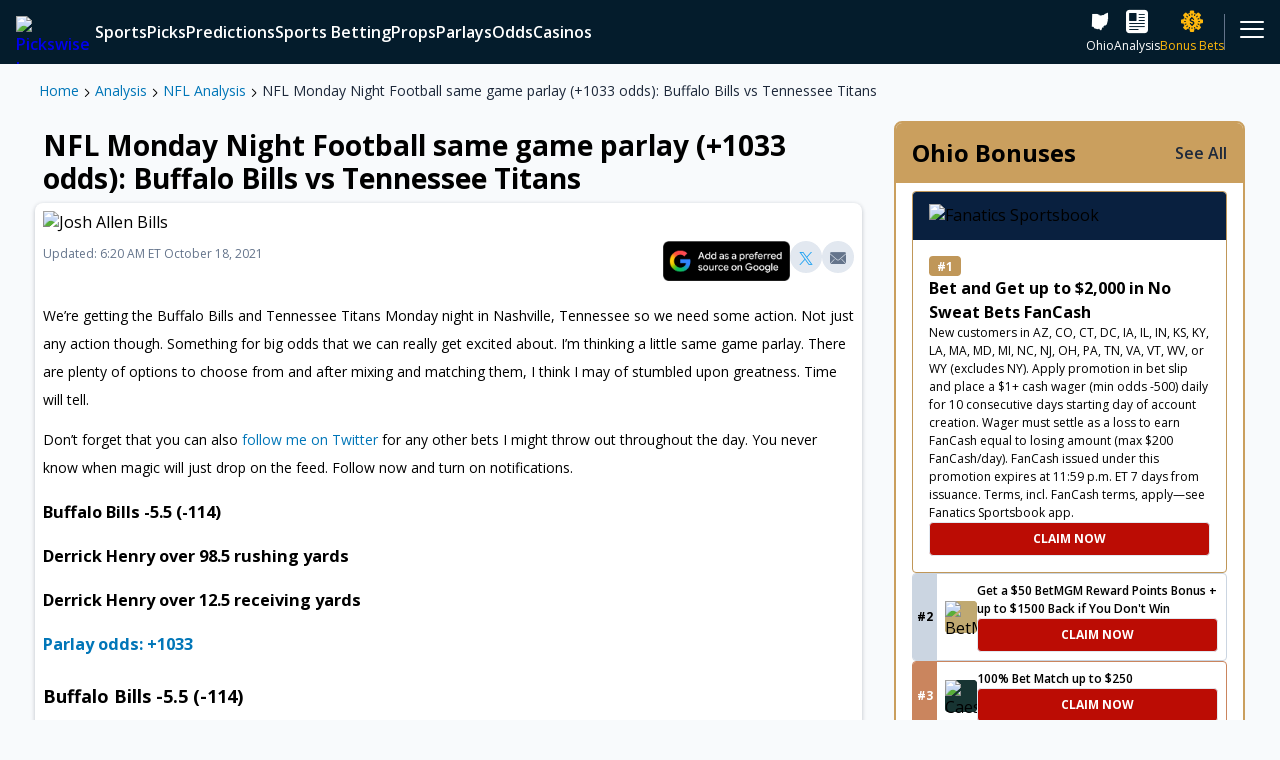

--- FILE ---
content_type: text/html; charset=utf-8
request_url: https://www.pickswise.com/news/nfl-monday-night-football-same-game-parlay-1033-odds-buffalo-bills-vs-tennessee-titans/
body_size: 110519
content:
<!DOCTYPE html><html><head><meta charSet="utf-8"/><title>NFL MNF same game parlay (+1033 odds): Bills vs Titans - Pickswise</title><meta name="description" content="Josh Allen and the Buffalo Bills take on Ryan Tannehill and the Tennessee Titans on MNF (8:15pm ET). It&#x27;s same game parlay time!"/><link rel="canonical" href="https://www.pickswise.com/news/nfl-monday-night-football-same-game-parlay-1033-odds-buffalo-bills-vs-tennessee-titans/"/><meta property="og:locale" content="en_US"/><meta property="og:type" content="website"/><meta property="og:title" content="NFL MNF same game parlay (+1033 odds): Bills vs Titans - Pickswise"/><meta property="og:description" content="Josh Allen and the Buffalo Bills take on Ryan Tannehill and the Tennessee Titans on MNF (8:15pm ET). It&#x27;s same game parlay time!"/><meta property="og:url" content="https://www.pickswise.com/news/nfl-monday-night-football-same-game-parlay-1033-odds-buffalo-bills-vs-tennessee-titans/"/><meta property="og:site_name" content="Pickswise"/><meta name="twitter:card" content="summary_large_image"/><meta name="theme-color" content="#041c2c"/><meta name="twitter:site" content="@pickswise"/><meta name="twitter:creator" content="@pickswise"/><meta name="facebook-domain-verification" content="4i3i75rg7htpfa3udowfg7yr3r64rj"/><meta property="og:image" content="https://www.pickswise.com/wp-content/offload/uploads/2022/02/15094115/Fallback.png"/><meta property="og:image:height" content="1080"/><meta property="og:image:width" content="1080"/><meta property="og:image:alt" content="Pickswise"/><meta property="og:image:type" content="image/jpeg"/><meta name="viewport" content="width=device-width, initial-scale=1"/><link rel="icon" sizes="180x180" href="/logos/apple-touch-icon.jpg" type="image/jpeg"/><link sizes="32x32" href="/logos/favicon-32x32.jpg" rel="icon" type="image/jpeg"/><link sizes="16x16" href="/logos/favicon-16x16.jpg" rel="icon" type="image/jpeg"/><link rel="manifest" href="/manifest.json"/><script type="application/ld+json">{"@context":"http://schema.org","@type":"BreadcrumbList","name":"NFL Monday Night Football same game parlay (+1033 odds): Buffalo Bills vs Tennessee Titans","itemListElement":[{"@type":"ListItem","position":1,"item":{"name":"Home","@type":"WebPage","@id":"https://www.pickswise.com/"}},{"@type":"ListItem","position":2,"item":{"name":"Analysis","@type":"WebPage","@id":"https://www.pickswise.com/news/"}},{"@type":"ListItem","position":3,"item":{"name":"NFL Analysis","@type":"WebPage","@id":"https://www.pickswise.com/news/nfl/"}},{"@type":"ListItem","position":4,"item":{"name":"NFL Monday Night Football same game parlay (+1033 odds): Buffalo Bills vs Tennessee Titans","@type":"WebPage","@id":"https://www.pickswise.com/news/nfl-monday-night-football-same-game-parlay-1033-odds-buffalo-bills-vs-tennessee-titans/"}}]}</script><script type="application/ld+json">{"@context":"http://schema.org","@type":"NewsArticle","mainEntityOfPage":{"@type":"WebPage","@id":"https://www.pickswise.com/news/nfl-monday-night-football-same-game-parlay-1033-odds-buffalo-bills-vs-tennessee-titans/"},"headline":"NFL Monday Night Football same game parlay (+1033 odds): Buffalo Bills vs Tennessee Titans","image":"https://www.pickswise.com/wp-content/offload/uploads/2021/10/17212002/USATSI_16964930-min-scaled.jpg","thumbnailUrl":"https://www.pickswise.com/wp-content/offload/uploads/2021/10/17212002/USATSI_16964930-min-150x150.jpg","author":{"@type":"Person","name":"Pickswise","email":"editors@pickswise.com","sameAs":null,"description":"","image":"https://secure.gravatar.com/avatar/800a1fa2787ad1e43679fa51de021ec42487c5cd71f96dd6cc07391418d5839c?s=96&d=mm&r=g"},"datePublished":"2021-10-18T01:43:13+00:00","dateModified":"2021-10-18T10:20:51+00:00","inLanguage":"en","isAccessibleForFree":true,"description":"We&#8217;re getting the Buffalo Bills and Tennessee Titans Monday night in Nashville, Tennessee so we need some action. Not just any action though. Something for big odds that we can really get excited about. I&#8217;m thinking a little same game parlay. There are plenty of options to choose from and&hellip;","publisher":{"@context":"https://schema.org","@type":"Organization","name":"PicksWise","url":"https://www.pickswise.com","logo":{"@context":"https://schema.org","@type":"ImageObject","url":"https://www.pickswise.com/wp-content/themes/pickswise/images/pickswise-new.png"},"sameAs":["https://www.twitter.com/Pickswise","https://www.youtube.com/c/pickswise","https://www.facebook.com/groups/pickswise","https://www.instagram.com/pickswise/"]}}</script><meta name="robots" content="max-snippet:-1,max-image-preview:large,max-video-preview:-1"/><meta name="next-head-count" content="28"/><script async="" src="https://securepubads.g.doubleclick.net/tag/js/gpt.js"></script><link rel="preconnect" href="https://use.fontawesome.com/"/><link rel="preconnect" data-href="https://fonts.googleapis.com/"/><link rel="preconnect" href="https://embed.sendtonews.com/"/><link rel="preconnect" href="https://imasdk.googleapis.com"/><link rel="preconnect" href="https://securepubads.g.doubleclick.net/"/><link rel="preconnect" href="https://cdn.segmentify.com/"/><link rel="preconnect" href="https://www.googletagmanager.com/"/><link rel="preconnect" href="https://connect.facebook.net/"/><link rel="preconnect" href="https://consent.trustarc.com" crossorigin="anonymous"/><link rel="preconnect" href="https://js.appboycdn.com"/><link data-next-font="" rel="preconnect" href="/" crossorigin="anonymous"/><link rel="preload" href="/_next/static/css/ee2f8e1668da8078.css" as="style"/><link rel="stylesheet" href="/_next/static/css/ee2f8e1668da8078.css" data-n-g=""/><link rel="preload" href="/_next/static/css/7e31fd5fa1edfad2.css" as="style"/><link rel="stylesheet" href="/_next/static/css/7e31fd5fa1edfad2.css" data-n-g=""/><noscript data-n-css=""></noscript><script defer="" nomodule="" src="/_next/static/chunks/polyfills-42372ed130431b0a.js"></script><script src="/_next/static/chunks/webpack-0ea1b7502972179f.js" defer=""></script><script src="/_next/static/chunks/vendors-60307dea75dae223.js" defer=""></script><script src="/_next/static/chunks/main-871ef299a1413a8d.js" defer=""></script><script src="/_next/static/chunks/pages/_app-43fb2c99e9d507e3.js" defer=""></script><script src="/_next/static/chunks/pages/news/%5Bid%5D-cf4aed933bd78be3.js" defer=""></script><script src="/_next/static/9o221Y16tHU6eYyg0p3XR/_buildManifest.js" defer=""></script><script src="/_next/static/9o221Y16tHU6eYyg0p3XR/_ssgManifest.js" defer=""></script></head><body><div id="__next"><div class="Navigation_navigation__Eln2g"><nav class="MainMenu_mainMenuWrapper__gyIOq"><div class="MainMenu_mainMenu__skazX"><a class="Link_link__N8GLT Logo_logo__WT4Vl MainMenu_logo__ygWyr" data-testid="Logo" rel="noreferrer" href="/"><picture><source media="(min-width: 600px)" srcSet="https://images.pickswise.com/WztLS2YuOy4uDXu2VAoHeMxHmRcozSe9ai0UZ5vkjnA/resize:fill:260:40:0/gravity:ce/quality:100/aHR0cHM6Ly93d3cucGlja3N3aXNlLmNvbS93cC1jb250ZW50L29mZmxvYWQvdXBsb2Fkcy8yMDIxLzA3LzIzMDc0MTQ1L1BpY2tzd2lzZS0yY29sb3ItbG9nby5wbmc" width="130" height="20"/><img data-testid="Image" src="https://images.pickswise.com/DsBIkljm2urwXWP1C3NhoGbd83fxuqFcn4z-C13jw5w/resize:fill:126:64:0/gravity:ce/quality:100/aHR0cHM6Ly93d3cucGlja3N3aXNlLmNvbS93cC1jb250ZW50L29mZmxvYWQvdXBsb2Fkcy8yMDIxLzA4LzEzMDYyMDA4L1BpY2tzd2lzZS1zdGFja2VkLTJjb2xvci1sb2dvLnBuZw" alt="Pickswise Logo" width="63" height="32" class="Image_image__kO6Yk"/></picture></a><div class="MainMenu_items__aveXQ"></div><div class="MainMenu_icons__yYWHI"><a aria-label="sports betting ohio" class="Link_link__N8GLT MainMenu_icon__W8uIv" data-testid="InternalLink" rel="noreferrer" href="/sports-betting/ohio/"><span data-testid="Icon" class="Icon_icon___iVkh Icon_x-large__2kLze Icon_icon-state-oh__qoO3L" role="img" aria-label="icon-state-oh"></span><span>Ohio</span></a><a aria-label="news" class="Link_link__N8GLT MainMenu_icon__W8uIv" data-testid="InternalLink" rel="noreferrer" href="/news/"><span data-testid="Icon" class="Icon_icon___iVkh Icon_x-large__2kLze Icon_icon-filled-news__Pwj_0" role="img" aria-label="icon-filled-news"></span><span>Analysis</span></a><a aria-label="sports betting promotions" class="Link_link__N8GLT MainMenu_icon__W8uIv MainMenu_premium__DkjCR" data-testid="InternalLink" rel="noreferrer" href="/sports-betting/promotions/"><span data-testid="Icon" class="Icon_icon___iVkh Icon_x-large__2kLze Icon_icon-filled-sports-book___MblO Icon_pulse__UTG5r" role="img" aria-label="icon-filled-sports-book"></span><span>Bonus Bets</span></a></div><div class="MainMenu_more__WaSZf"><div class="MainMenu_icon__W8uIv"><span data-testid="Icon" class="Icon_icon___iVkh Icon_x-large__2kLze Icon_icon-hamburger__L_u_d" role="img" aria-label="icon-hamburger"></span></div></div></div><div class="MainMenu_nextMenu__Eijof"></div></nav><div class="StoryDisks_main__kKwih" style="--backgroundImage:url(/wp-content/offload/uploads/2021/09/16151923/SportsbookDiscsBackgroundImage-1.jpg);--alt:Story Disks Background Image"><div class="StoryDisks_disks__iNSvD"><div data-testid="StoryDisksDisk" class="StoryDisksDisk_wrapper___OwiN" style="--bg:#c0a971"><div class="StoryDisksDisk_counter__sWy_y">1</div><img data-testid="Image" src="https://images.pickswise.com/etqdcRcufo9Y40qUmoRynYFVRqzAsHMf5c0HkHOO8fc/resize:fill:0:0:0/gravity:ce/quality:100/aHR0cHM6Ly9waWNrc3dpc2UuY29tL3dwLWNvbnRlbnQvb2ZmbG9hZC91cGxvYWRzLzIwMjUvMDgvMjcxNjQxNDEvRnJhbWUtMTQzNzI4NjMzLTIucG5n" alt="BetMGM" class="Image_image__kO6Yk"/></div><div data-testid="StoryDisksDisk" class="StoryDisksDisk_wrapper___OwiN" style="--bg:#173432"><div class="StoryDisksDisk_counter__sWy_y">1</div><img data-testid="Image" src="https://images.pickswise.com/6Byrw9Xbk72wlX0cBLxeSzl6Hb6HEePC-NMAsM38TgU/resize:fill:0:0:0/gravity:ce/quality:100/aHR0cHM6Ly9waWNrc3dpc2UuY29tL3dwLWNvbnRlbnQvb2ZmbG9hZC91cGxvYWRzLzIwMjMvMDQvMTIwNTA5MjUvU3BvcnRzYm9va0NhZXNhcnMucG5n" alt="Caesars Sportsbook" class="Image_image__kO6Yk"/></div><div data-testid="StoryDisksDisk" class="StoryDisksDisk_wrapper___OwiN" style="--bg:#126e51"><div class="StoryDisksDisk_counter__sWy_y">1</div><img data-testid="Image" src="https://images.pickswise.com/C2uaE9M8bLO_CiocfsORm5510EX1WKch5_0xbDmeoyM/resize:fill:0:0:0/gravity:ce/quality:100/aHR0cHM6Ly9waWNrc3dpc2UuY29tL3dwLWNvbnRlbnQvb2ZmbG9hZC91cGxvYWRzLzIwMjAvMTIvMjMwODM5MjEvYmV0MzY1LXNxdWFyZS0xLnBuZw" alt="bet365" class="Image_image__kO6Yk"/></div><div data-testid="StoryDisksDisk" class="StoryDisksDisk_wrapper___OwiN" style="--bg:#63b700"><div class="StoryDisksDisk_counter__sWy_y">1</div><img data-testid="Image" src="https://images.pickswise.com/pZJAGc9ivGNxHuNAEQeGdQasjc5qu-rYqSPH_s-ICWw/resize:fill:0:0:0/gravity:ce/quality:100/aHR0cHM6Ly9waWNrc3dpc2UuY29tL3dwLWNvbnRlbnQvb2ZmbG9hZC91cGxvYWRzLzIwMjMvMDQvMTIwNTA5MjkvU3BvcnRzYm9va0RyYWZ0S2luZ3MucG5n" alt="DraftKings" class="Image_image__kO6Yk"/></div><div data-testid="StoryDisksDisk" class="StoryDisksDisk_wrapper___OwiN" style="--bg:#1381e0"><div class="StoryDisksDisk_counter__sWy_y">1</div><img data-testid="Image" src="https://images.pickswise.com/wAVj4lmjeVdbvo0y4BRAhmNqOLuEN02lzPrO6T_KYeM/resize:fill:0:0:0/gravity:ce/quality:100/aHR0cHM6Ly9waWNrc3dpc2UuY29tL3dwLWNvbnRlbnQvb2ZmbG9hZC91cGxvYWRzLzIwMjQvMDkvMDQxMzU4MDcvdW5uYW1lZC01Mi0yLnBuZw" alt="FanDuel Sportsbook" class="Image_image__kO6Yk"/></div><div data-testid="StoryDisksDisk" class="StoryDisksDisk_wrapper___OwiN" style="--bg:#f15622"><div class="StoryDisksDisk_counter__sWy_y">1</div><img data-testid="Image" src="https://images.pickswise.com/KLxqDAAQ2S5HZ4Z0D3KBXBU8tIL9zUoy1NEhPUotPQI/resize:fill:0:0:0/gravity:ce/quality:100/aHR0cHM6Ly9waWNrc3dpc2UuY29tL3dwLWNvbnRlbnQvb2ZmbG9hZC91cGxvYWRzLzIwMjUvMTEvMDcwOTMxMjIvRnJhbWUtMTQzNzI4Njg1LnBuZw" alt="Bracco" class="Image_image__kO6Yk"/></div><div data-testid="StoryDisksDisk" class="StoryDisksDisk_wrapper___OwiN" style="--bg:#151544"><div class="StoryDisksDisk_counter__sWy_y">1</div><img data-testid="Image" src="https://images.pickswise.com/RX0BG81gX3-F1ikAXXRDlFy4Ha0Zb2y6Seu5NKZ7JgY/resize:fill:0:0:0/gravity:ce/quality:100/aHR0cHM6Ly9waWNrc3dpc2UuY29tL3dwLWNvbnRlbnQvb2ZmbG9hZC91cGxvYWRzLzIwMjUvMDkvMDUxMjU1NTEvdW5uYW1lZC03OS0yLnBuZw" alt="Fliff Social Sportsbook" class="Image_image__kO6Yk"/></div><div data-testid="StoryDisksDisk" class="StoryDisksDisk_wrapper___OwiN" style="--bg:#c69bf7"><div class="StoryDisksDisk_counter__sWy_y">1</div><img data-testid="Image" src="https://images.pickswise.com/KZHyMPMakeTyrg7r7WCdv8Kdu32pqO9EQpZ8tnNr11c/resize:fill:0:0:0/gravity:ce/quality:100/aHR0cHM6Ly9waWNrc3dpc2UuY29tL3dwLWNvbnRlbnQvb2ZmbG9hZC91cGxvYWRzLzIwMjMvMTEvMTMxMjUzMTQvSGlnaDVDYXNpbm9fTG9nb19CYWRnZS5wbmc" alt="High 5 Casino" class="Image_image__kO6Yk"/></div><div data-testid="StoryDisksDisk" class="StoryDisksDisk_wrapper___OwiN" style="--bg:#2c2c78"><div class="StoryDisksDisk_counter__sWy_y">1</div><img data-testid="Image" src="https://images.pickswise.com/cSI1y5Uh8GSkTC7k3IgdCLbb_nNbl7cu-Z1z0Dk_xFk/resize:fill:0:0:0/gravity:ce/quality:100/aHR0cHM6Ly9waWNrc3dpc2UuY29tL3dwLWNvbnRlbnQvb2ZmbG9hZC91cGxvYWRzLzIwMjQvMTAvMjMxMTM1MTcvc3BvcnR6aW5vLWxvZ28tMS5wbmc" alt="Sportzino" class="Image_image__kO6Yk"/></div><div data-testid="StoryDisksDisk" class="StoryDisksDisk_wrapper___OwiN" style="--bg:#de35ea"><div class="StoryDisksDisk_counter__sWy_y">1</div><img data-testid="Image" src="https://images.pickswise.com/KzJCPY4pfGdqkl0v7mUjEb932sCAMYq-XNgwt6zdYxY/resize:fill:0:0:0/gravity:ce/quality:100/aHR0cHM6Ly9waWNrc3dpc2UuY29tL3dwLWNvbnRlbnQvb2ZmbG9hZC91cGxvYWRzLzIwMjUvMDkvMDQxMDI2MTQvcHVsc3otbG9nby1zcS0xLnBuZw" alt="Pulsz" class="Image_image__kO6Yk"/></div><div data-testid="StoryDisksDisk" class="StoryDisksDisk_wrapper___OwiN" style="--bg:#000000"><div class="StoryDisksDisk_counter__sWy_y">1</div><img data-testid="Image" src="https://images.pickswise.com/QuwfFtTiGMcQAeEUnU-01711JxaBtX8SaNHFuiXOslc/resize:fill:0:0:0/gravity:ce/quality:100/aHR0cHM6Ly9waWNrc3dpc2UuY29tL3dwLWNvbnRlbnQvb2ZmbG9hZC91cGxvYWRzLzIwMjQvMDMvMDQxMTQxNDEvV09XLVZlZ2FzLUxvZ28tMzcweDM3MC0xLnBuZw" alt="WOW Vegas" class="Image_image__kO6Yk"/></div><div data-testid="StoryDisksDisk" class="StoryDisksDisk_wrapper___OwiN" style="--bg:#e85935"><div class="StoryDisksDisk_counter__sWy_y">1</div><img data-testid="Image" src="https://images.pickswise.com/BGBsm2FwFPszVEujtWqfadt6zB1RYG8k3o1VaHoWIM4/resize:fill:0:0:0/gravity:ce/quality:100/aHR0cHM6Ly9waWNrc3dpc2UuY29tL3dwLWNvbnRlbnQvb2ZmbG9hZC91cGxvYWRzLzIwMjUvMDkvMDQxMDI5MTcvYXBwbGUtdG91Y2gtaWNvbi0xMDI0eDEwMjQtMS5wbmc" alt="McLuck" class="Image_image__kO6Yk"/></div><div data-testid="StoryDisksDisk" class="StoryDisksDisk_wrapper___OwiN" style="--bg:#000000"><div class="StoryDisksDisk_counter__sWy_y">1</div><img data-testid="Image" src="https://images.pickswise.com/RDLno3uj-rsaGo1rEs7C3PKfk9Z7QLmIbtYhS4ZBueI/resize:fill:0:0:0/gravity:ce/quality:100/aHR0cHM6Ly9waWNrc3dpc2UuY29tL3dwLWNvbnRlbnQvb2ZmbG9hZC91cGxvYWRzLzIwMjQvMDkvMTkxMjEzNDcvbG9nby5wbmc" alt="Hello Millions" class="Image_image__kO6Yk"/></div></div></div></div><div id="Grid" class="Layouts_grid__pz7Uu Layouts_withSidebar__adA2x"><main data-testid="MainWithSidebar" style="grid-area:main"><article><div data-testid="Featured" class="Layouts_featured__vZnGe Layouts_content__VsmSY"><div><div class="Breadcrumbs_breadcrumbs__xCcfL" data-testid="Breadcrumbs"><a class="Link_link__N8GLT" data-testid="InternalLink" rel="noreferrer" href="/">Home</a><span data-testid="Icon" class="Icon_icon___iVkh Icon_xxx-small__j5x3v Icon_icon-chevron-right__fjLwx Icon_bold___o_a4" role="img" aria-label="icon-chevron-right"></span><a aria-label="news" class="Link_link__N8GLT" data-testid="InternalLink" rel="noreferrer" href="/news/">Analysis</a><span data-testid="Icon" class="Icon_icon___iVkh Icon_xxx-small__j5x3v Icon_icon-chevron-right__fjLwx Icon_bold___o_a4" role="img" aria-label="icon-chevron-right"></span><a aria-label="news nfl" class="Link_link__N8GLT" data-testid="InternalLink" rel="noreferrer" href="/news/nfl/">NFL Analysis</a><span data-testid="Icon" class="Icon_icon___iVkh Icon_xxx-small__j5x3v Icon_icon-chevron-right__fjLwx Icon_bold___o_a4" role="img" aria-label="icon-chevron-right"></span><a aria-label="news nfl monday night football same game parlay 1033 odds buffalo bills vs tennessee titans" class="Link_link__N8GLT" data-testid="InternalLink" rel="noreferrer" href="/news/nfl-monday-night-football-same-game-parlay-1033-odds-buffalo-bills-vs-tennessee-titans/">NFL Monday Night Football same game parlay (+1033 odds): Buffalo Bills vs Tennessee Titans</a></div></div></div><main data-testid="Main" class="Layouts_main__gmS8R Layouts_content__VsmSY"><section data-testid="Section" class="Layouts_section__xZjFz Layouts_toMobileEdge__KddxM Layouts_divider__eiRle newsArticle_hideGutters__GLKg0" style="--mobile-order:0"><div data-testid="EditorialArticle"><h1 class="EditorialArticle_headline__QiwdY">NFL Monday Night Football same game parlay (+1033 odds): Buffalo Bills vs Tennessee Titans</h1><div class="EditorialArticle_articleBody__Tq_P3"><picture><source media="(min-width: 1008px)" srcSet="https://images.pickswise.com/v014XqECVKOytFt_UAflvEdgqGvzVsWEIgHP1WkMsSU/resize:fill:1666:936:0/gravity:ce/quality:100/aHR0cHM6Ly9waWNrc3dpc2UuY29tL3dwLWNvbnRlbnQvb2ZmbG9hZC91cGxvYWRzLzIwMjEvMTAvMTcyMTIwMDIvVVNBVFNJXzE2OTY0OTMwLW1pbi1zY2FsZWQuanBn" width="833" height="468"/><source media="(min-width: 600px)" srcSet="https://images.pickswise.com/SbT3NCBtdB4tqzDxvc83HmUx7Kh1Jny3JWOEqEeH518/resize:fill:1534:864:0/gravity:ce/quality:100/aHR0cHM6Ly9waWNrc3dpc2UuY29tL3dwLWNvbnRlbnQvb2ZmbG9hZC91cGxvYWRzLzIwMjEvMTAvMTcyMTIwMDIvVVNBVFNJXzE2OTY0OTMwLW1pbi1zY2FsZWQuanBn" width="767" height="432"/><source media="(min-width: 400px)" srcSet="https://images.pickswise.com/x40YXLR0veJV0RMy4XJUGZOEibhU2QTSdWHVRHDP6Ck/resize:fill:1198:672:0/gravity:ce/quality:100/aHR0cHM6Ly9waWNrc3dpc2UuY29tL3dwLWNvbnRlbnQvb2ZmbG9hZC91cGxvYWRzLzIwMjEvMTAvMTcyMTIwMDIvVVNBVFNJXzE2OTY0OTMwLW1pbi1zY2FsZWQuanBn" width="599" height="336"/><img data-testid="Image" src="https://images.pickswise.com/2pnXuWDtcof58xq_eT3K90lhtbwitKF6Q2QOvoEEOzA/resize:fill:798:448:0/gravity:ce/quality:100/aHR0cHM6Ly9waWNrc3dpc2UuY29tL3dwLWNvbnRlbnQvb2ZmbG9hZC91cGxvYWRzLzIwMjEvMTAvMTcyMTIwMDIvVVNBVFNJXzE2OTY0OTMwLW1pbi1zY2FsZWQuanBn" alt="Josh Allen Bills" width="399" height="224" class="Image_image__kO6Yk EditorialArticle_image__GOLrP"/></picture><div class="EditorialArticle_timeSocial__P_tLZ"><div><time><span class="EditorialArticle_publishedDateAndUpdateTime__IBiv5"> Updated: 6:20 AM  ET October 18, 2021</span></time></div><div data-testid="SocialShare" class="SocialShare_socialShare__USt4J"><a class="Link_link__N8GLT GoogleNews_googleNews__5bo1s GoogleNews_medium__c4E7v" data-testid="GoogleNews" href="https://www.google.com/preferences/source?q=pickswise.com" rel="noopener" target="_blank"><div class="GoogleNews_container__tsgpc"><img src="[data-uri]" alt="Google News" class="GoogleNews_image__Y9wZY"/></div></a><a class="Link_link__N8GLT SocialButton_socialButton__NF2nC" data-testid="Link" href="https://twitter.com/share?url=https://www.pickswise.com/news/nfl-monday-night-football-same-game-parlay-1033-odds-buffalo-bills-vs-tennessee-titans/&amp;text=NFL Monday Night Football same game parlay (+1033 odds): Buffalo Bills vs Tennessee Titans" rel="noreferrer" target="_blank"><button data-testid="SocialButton" class="SocialButton_twitter__J12mE"><span data-testid="Icon" class="Icon_icon___iVkh Icon_small__g6AvP Icon_icon-filled-twitter__s2X6Y" role="img" aria-label="icon-filled-twitter"></span></button></a><a class="Link_link__N8GLT SocialButton_socialButton__NF2nC" data-testid="Link" href="mailto:?subject=NFL Monday Night Football same game parlay (+1033 odds): Buffalo Bills vs Tennessee Titans&amp;body=NFL Monday Night Football same game parlay (+1033 odds): Buffalo Bills vs Tennessee Titans: https://www.pickswise.com/news/nfl-monday-night-football-same-game-parlay-1033-odds-buffalo-bills-vs-tennessee-titans/" rel="noreferrer" target="_blank"><button data-testid="SocialButton" class="SocialButton_mail__OkpW2"><span data-testid="Icon" class="Icon_icon___iVkh Icon_small__g6AvP Icon_icon-filled-mail__M_t2h" role="img" aria-label="icon-filled-mail"></span></button></a></div></div><div class="Html_wysiwyg__2VWv3 EditorialArticle_text__7tQQ2"><p>We&#8217;re getting the Buffalo Bills and Tennessee Titans Monday night in Nashville, Tennessee so we need some action. Not just any action though. Something for big odds that we can really get excited about. I&#8217;m thinking a little same game parlay. There are plenty of options to choose from and after mixing and matching them, I think I may of stumbled upon greatness. Time will tell.</p>
<p>Don&#8217;t forget that you can also <a href="https://twitter.com/sloprules" target="_blank" rel="noopener noreferrer">follow me on Twitter</a> for any other bets I might throw out throughout the day. You never know when magic will just drop on the feed. Follow now and turn on notifications.</p>

<h3><span class="x h et aq aw">Buffalo Bills -5.5 (-114)</span></h3>
<h3>Derrick Henry over 98.5 rushing yards</h3>
<h3>Derrick Henry over 12.5 receiving yards</h3>
<h3><a href="https://sportsbook.fanduel.com/" target="_blank" rel="noopener noreferrer"><strong>Parlay odds: +1033</strong></a></h3>
<h2><span class="x h et aq aw">Buffalo Bills -5.5 (-114)</span></h2>
<p>Want some good, old fashioned honesty? The Buffalo Bills could beat the crap out of the Tennessee Titans Monday night. I know they&#8217;re coming off of a primetime win against the Chiefs making this a complete let down spot. I know. But the Titans are coming off of a win too. They beat up on the hapless Jacksonville Jaguars 37-19 last week. The thing is, the Bills play with a chip on their shoulders to begin with which makes them letdown spot proof. On top of that, there is no way they&#8217;ve forgotten about the beatdown the Titans put on them last season in that ultra rare Tuesday night game. You remember, the one where Derrick Henry stiff-armed Josh Norman in the meme life. This time around, the Bills are the ones that will be doing the stiff-arming. I couldn&#8217;t image betting the Titans to cover 5.5 so I&#8217;m taking the Bills.</p>
<p><strong>Be sure to check out our full game preview for <a href="/nfl/predictions/buffalo-bills-vs-tennessee-titans-predictions-2/" target="_blank" rel="noopener">Buffalo Bills vs Tennessee Titans</a></strong></p>
<script type="application/json">{"component":"Metabet","props":{"type":"gametile","size":"100%x280","query":"485091","style":"classic"}}</script>

<h2>Derrick Henry over 98.5 rushing yards &amp; over 12.5 receiving yards</h2>
<p>Here&#8217;s the thing, we&#8217;re getting an odds boost because we&#8217;re taking Henry but I don&#8217;t think we should be. For one, he&#8217;s already run the ball 142 times this season. The closest guy to him has only run the ball 94 times. That&#8217;s crazy. No team in the NFL has given up fewer rushing yards to the running back position than Buffalo but they haven&#8217;t seen Henry yet this season. He&#8217;s not a normal human being. He&#8217;s like a human being &#8212; just bigger, stronger and faster. Even if Buffalo wins this game, it would be insane to think that they will completely shut down Henry. No one has held him to under 113 yards since Week 1 and I don&#8217;t think it will happen Monday night. On top of that, I think the game script will force Tennessee to throw the ball to Henry as well. He&#8217;s gone over this number in 4 of the 5 games he&#8217;s played this season. This isn&#8217;t crazy.</p>
<p><!-- MetaBet: A query must be specified for a metabet_core_side_odds_tile to display --></strong></p>

<p><em>Pickswise is the home of free </em><a href="/sports/nfl/"><strong><em>NFL picks and predictions</em></strong></a><em>. Make sure to also check out our <strong>&#8216;</strong><a href="/sports/nfl/parlays/"><strong>NFL parlays</strong></a><strong>&#8216;</strong> and &#8216;<a href="/sports/nfl/prop-bets/"><strong>NFL prop bets</strong></a>&#8216; tabs for more expert picks.</em></p>
</div><a class="Link_link__N8GLT GoogleNews_googleNews__5bo1s GoogleNews_medium__c4E7v GoogleNews_withBackground__GomNz" data-testid="GoogleNews" href="https://www.google.com/preferences/source?q=pickswise.com" rel="noopener" target="_blank"><div class="GoogleNews_container__tsgpc"><img src="[data-uri]" alt="Google News" class="GoogleNews_image__Y9wZY"/><div class="GoogleNews_content__hWFvH"><strong>Stay up to date with the latest picks, odds, and news!</strong><br/>Click here to add us to your Google preferred sources and never miss a story</div></div></a></div></div></section><section data-testid="Section" class="Layouts_section__xZjFz Layouts_divider__eiRle" style="--mobile-order:0"><div data-testid="EditorialGrid"><div data-testid="CardGrid"><header data-testid="SubHeader" class="SubHeader_subHeader__OLw9a"><h2 class="SubHeader_title__vUbF0">NFL Analysis</h2><a aria-label="news nfl" class="Link_link__N8GLT TextLink_link___Syxf TextLink_textLink__MegC4 TextLink_light__B_C0x TextLink_medium__t_nBq TextLink_primary__gYOsk" data-testid="InternalLink" rel="noreferrer" href="/news/nfl/"><span class="TextLink_title__ljwXO">See All</span></a></header><div class="CardGrid_grid__mPgEI" data-testid="CardGrid--grid"><div data-testid="EditorialCard" class="EditorialCard_editorialCard___2xiG"><a aria-label="news nfl odds for nfc afc championship games betting lines spreads totals" class="Link_link__N8GLT" data-testid="InternalLink" rel="noreferrer" href="/news/nfl-odds-for-nfc-afc-championship-games-betting-lines-spreads-totals/"><img data-testid="Image" src="https://images.pickswise.com/vbRoYGlY-LhAR8oswVqwwdHewr-TBl0T3WVzvpXW4sI/resize:fill:210:210:0/gravity:ce/quality:100/aHR0cHM6Ly9waWNrc3dpc2UuY29tL3dwLWNvbnRlbnQvb2ZmbG9hZC91cGxvYWRzLzIwMjQvMTIvMTUwMTU2MzkvVVNBVFNJXzI0OTQ0Mjk2LW1pbi1zY2FsZWQuanBn" alt="Zach Charbonnet" width="105" height="105" loading="lazy" class="Image_image__kO6Yk EditorialCard_image__qtUyy"/></a><div class="EditorialCard_text__RwlIj"><a aria-label="news nfl odds for nfc afc championship games betting lines spreads totals" class="Link_link__N8GLT" data-testid="EditorialCard" rel="noreferrer" href="/news/nfl-odds-for-nfc-afc-championship-games-betting-lines-spreads-totals/"><div class="EditorialCard_textBox__tvqaV"><h3 class="EditorialCard_title__nfM_g">NFL Odds for NFC &amp; AFC Championship Games: Betting Lines, Spreads &amp; Totals</h3></div></a><div class="EditorialCard_tag__04Kc7"><a aria-label="news nfl" class="Link_link__N8GLT EditorialCard_category___tYKF" data-testid="InternalLink" rel="noreferrer" href="/news/nfl/">NFL</a><span class="EditorialCard_timeDiff__X42DK">Posted 1 day ago</span></div></div></div><div data-testid="EditorialCard" class="EditorialCard_editorialCard___2xiG"><a aria-label="news rams vs bears parlay picks nfl divisional round same game parlay puka nacua dandre swift" class="Link_link__N8GLT" data-testid="InternalLink" rel="noreferrer" href="/news/rams-vs-bears-parlay-picks-nfl-divisional-round-same-game-parlay-puka-nacua-dandre-swift/"><img data-testid="Image" src="https://images.pickswise.com/T4BWNFu1f5TJ7a_Am1cl8kRYd7GLlPBgVvKQkHPtmQ4/resize:fill:210:210:0/gravity:ce/quality:100/aHR0cHM6Ly9waWNrc3dpc2UuY29tL3dwLWNvbnRlbnQvb2ZmbG9hZC91cGxvYWRzLzIwMjYvMDEvMTUxMjMzMTYvVVNBVFNJXzI4MDA2MTU0LmpwZw" alt="Puka Nacua of the Los Angeles Rams" width="105" height="105" loading="lazy" class="Image_image__kO6Yk EditorialCard_image__qtUyy"/></a><div class="EditorialCard_text__RwlIj"><a aria-label="news rams vs bears parlay picks nfl divisional round same game parlay puka nacua dandre swift" class="Link_link__N8GLT" data-testid="EditorialCard" rel="noreferrer" href="/news/rams-vs-bears-parlay-picks-nfl-divisional-round-same-game-parlay-puka-nacua-dandre-swift/"><div class="EditorialCard_textBox__tvqaV"><h3 class="EditorialCard_title__nfM_g">Rams vs Bears Parlay Picks: NFL Divisional Round Same Game Parlay, feat. Puka Nacua &amp; D&#x27;Andre Swift</h3></div></a><div class="EditorialCard_tag__04Kc7"><a aria-label="news nfl" class="Link_link__N8GLT EditorialCard_category___tYKF" data-testid="InternalLink" rel="noreferrer" href="/news/nfl/">NFL</a><span class="EditorialCard_timeDiff__X42DK">Posted 1 day ago</span></div></div></div><div data-testid="EditorialCard" class="EditorialCard_editorialCard___2xiG"><a aria-label="news los angeles rams vs chicago bears player props best divisional round player prop bets davante adams" class="Link_link__N8GLT" data-testid="InternalLink" rel="noreferrer" href="/news/los-angeles-rams-vs-chicago-bears-player-props-best-divisional-round-player-prop-bets-davante-adams/"><img data-testid="Image" src="https://images.pickswise.com/erpOVhvHO-eRAkv-7kA2-PVFxVBzKUatGvh6yj3FEQI/resize:fill:210:210:0/gravity:ce/quality:100/aHR0cHM6Ly9waWNrc3dpc2UuY29tL3dwLWNvbnRlbnQvb2ZmbG9hZC91cGxvYWRzLzIwMjQvMDkvMTUwNDQ2NTgvVVNBVFNJXzI0MTg4ODIxXzE2ODQwNDA0OF9sb3dyZXMuanBn" alt="Chicago Bears quarterback Caleb Williams (18) drops back to pass against the Tennessee Titans during the second quarter at Soldier Field." width="105" height="105" loading="lazy" class="Image_image__kO6Yk EditorialCard_image__qtUyy"/></a><div class="EditorialCard_text__RwlIj"><a aria-label="news los angeles rams vs chicago bears player props best divisional round player prop bets davante adams" class="Link_link__N8GLT" data-testid="EditorialCard" rel="noreferrer" href="/news/los-angeles-rams-vs-chicago-bears-player-props-best-divisional-round-player-prop-bets-davante-adams/"><div class="EditorialCard_textBox__tvqaV"><h3 class="EditorialCard_title__nfM_g">Los Angeles Rams vs Chicago Bears Player Props: Best Divisional Round Player Prop Bets, feat. Davante Adams</h3></div></a><div class="EditorialCard_tag__04Kc7"><a aria-label="news nfl" class="Link_link__N8GLT EditorialCard_category___tYKF" data-testid="InternalLink" rel="noreferrer" href="/news/nfl/">NFL</a><span class="EditorialCard_timeDiff__X42DK">Posted 1 day ago</span></div></div></div><div data-testid="EditorialCard" class="EditorialCard_editorialCard___2xiG"><a aria-label="news texans vs patriots touchdown scorer picks best divisional round anytime td scorer bets dalton schultz" class="Link_link__N8GLT" data-testid="InternalLink" rel="noreferrer" href="/news/texans-vs-patriots-touchdown-scorer-picks-best-divisional-round-anytime-td-scorer-bets-dalton-schultz/"><img data-testid="Image" src="https://images.pickswise.com/YJARgP3pzwXIT7UwoETaFLKPBIIKnzdLNewCM7lO8P4/resize:fill:210:210:0/gravity:ce/quality:100/aHR0cHM6Ly9waWNrc3dpc2UuY29tL3dwLWNvbnRlbnQvb2ZmbG9hZC91cGxvYWRzLzIwMjQvMDkvMjAxMzA2MjgvVVNBVFNJXzIyMjg2MzIxXzE2ODQwNDA0OF9sb3dyZXMtMS1zY2FsZWQuanBn" alt="Houston Texans tight end Dalton Schultz (86) scores a touchdown during the second quarter in a 2024 AFC wild card game at NRG Stadium." width="105" height="105" loading="lazy" class="Image_image__kO6Yk EditorialCard_image__qtUyy"/></a><div class="EditorialCard_text__RwlIj"><a aria-label="news texans vs patriots touchdown scorer picks best divisional round anytime td scorer bets dalton schultz" class="Link_link__N8GLT" data-testid="EditorialCard" rel="noreferrer" href="/news/texans-vs-patriots-touchdown-scorer-picks-best-divisional-round-anytime-td-scorer-bets-dalton-schultz/"><div class="EditorialCard_textBox__tvqaV"><h3 class="EditorialCard_title__nfM_g">Texans vs Patriots Touchdown Scorer Picks: Best Divisional Round Anytime TD Scorer Bets, feat. Dalton Schultz</h3></div></a><div class="EditorialCard_tag__04Kc7"><a aria-label="news nfl" class="Link_link__N8GLT EditorialCard_category___tYKF" data-testid="InternalLink" rel="noreferrer" href="/news/nfl/">NFL</a><span class="EditorialCard_timeDiff__X42DK">Posted 1 day ago</span></div></div></div></div></div></div></section></main></article><aside data-testid="Sidebar" class="Layouts_sidebar__o1sqw Layouts_content__VsmSY"><section data-testid="Section" class="Layouts_section__xZjFz" style="--mobile-order:1"><aside class="SidebarWrapper_wrapper__7XbEG"><div class="SidebarWrapper_header__3y8U5"><span>Ohio Bonuses</span><a aria-label="sports betting promotions" class="Link_link__N8GLT SidebarWrapper_link__5w9mR" data-testid="InternalLink" rel="noreferrer" href="/sports-betting/promotions/">See All</a></div><div class="SidebarWrapper_subHeader__4inOi"><span>Latest Promo Codes</span></div><div class="SidebarWrapper_content__u0YeW"><ul class="SidebarWrapper_list__qFkBs"><li class="SidebarWrapper_listItem__H5_uB"><div><div tabindex="1"><div class="BookieOfferCard_bookieOfferCard__1pXNL BookieOfferCard_active__bQauh BookieOfferCard_colorRank1__teRoW"><div class="BookieOfferCard_bookmakerLogoHeader__8ZKb_" style="--colorOne:#09203f"><img data-testid="Image" src="https://images.pickswise.com/12tIETP4G1VOtHX2UH0_xZiZx_OxrqAgjuuMGi7goLc/resize:fill:0:48:0/gravity:ce/quality:100/aHR0cHM6Ly9waWNrc3dpc2UuY29tL3dwLWNvbnRlbnQvb2ZmbG9hZC91cGxvYWRzLzIwMjUvMDkvMjQxMzAwMzkvRmFuYXRpY3MtU3BvcnRzYm9vay1QcmltYXJ5LUxvZ28tTG9ja3VwLVZlcnRpY2FsLVN0YWNrLVdoaXRlLnBuZw" alt="Fanatics Sportsbook" height="24" loading="lazy" class="Image_image__kO6Yk"/></div><div class="BookieOfferCard_container__7HHtw"><div class="BookieOfferCard_rank__F7PbK">#<!-- -->1<!-- --> </div><div class="BookieOfferCard_title__hWJOk">Bet and Get up to $2,000 in No Sweat Bets FanCash</div><div class="BookieOfferCard_terms__ZbXza">New customers in AZ, CO, CT, DC, IA, IL, IN, KS, KY, LA, MA, MD, MI, NC, NJ, OH, PA, TN, VA, VT, WV, or WY (excludes NY). Apply promotion in bet slip and place a $1+ cash wager (min odds -500) daily for 10 consecutive days starting day of account creation. Wager must settle as a loss to earn FanCash equal to losing amount (max $200 FanCash/day). FanCash issued under this promotion expires at 11:59 p.m. ET 7 days from issuance. Terms, incl. FanCash terms, apply—see Fanatics Sportsbook app.</div><a class="Link_link__N8GLT BookieOfferCard_claimCTA__fgxPD" data-testid="Link" href="/offer-redirect/?id=457490&amp;offerReferrer=%2Fnews%2Fnfl-monday-night-football-same-game-parlay-1033-odds-buffalo-bills-vs-tennessee-titans%2F&amp;component=sidebar&amp;platform=web" rel="sponsored nofollow noreferrer" target="_blank">CLAIM NOW</a></div></div></div></div></li><li class="SidebarWrapper_listItem__H5_uB"><div><div tabindex="2"><div class="BookieOfferCard_bookieOfferCard__1pXNL BookieOfferCard_inActive__n3R9A BookieOfferCard_colorRank2__vTLLJ"><div class="BookieOfferCard_rank__F7PbK">#2</div><div class="BookieOfferCard_container__7HHtw"><div class="BookieOfferCard_bookmakerLogo__ZmByU" style="--colorOne:#c0a971"><picture><source media="(min-width: 1008px)" srcSet="https://images.pickswise.com/rXN8nsQyRq5ZBgikiW6c9qMua80y4ym3PUIJmNKs4V4/resize:fill:64:64:0/gravity:ce/quality:100/aHR0cHM6Ly9waWNrc3dpc2UuY29tL3dwLWNvbnRlbnQvb2ZmbG9hZC91cGxvYWRzLzIwMjUvMDgvMjcxNjQxNDEvRnJhbWUtMTQzNzI4NjMzLTIucG5n" width="32" height="32"/><source media="(min-width: 400px)" srcSet="https://images.pickswise.com/VwW3W9IMXOr_phNt4BOfx0dO7iVOJfE0VhNfIJkyutc/resize:fill:114:0:0/gravity:ce/quality:100/aHR0cHM6Ly9waWNrc3dpc2UuY29tL3dwLWNvbnRlbnQvb2ZmbG9hZC91cGxvYWRzLzIwMjUvMDgvMjcxNjM0MzUvQmV0TUdNLUhvcml6b250YWwtV2hpdGUtU29saWQucG5n" width="57"/><img data-testid="Image" src="https://images.pickswise.com/zGyw7pE0WQKHDbdrN1ru6M5TrJKde1P7T70Q04nGX7w/resize:fill:2000:2000:0/gravity:ce/quality:100/aHR0cHM6Ly9waWNrc3dpc2UuY29tL3dwLWNvbnRlbnQvb2ZmbG9hZC91cGxvYWRzLzIwMjUvMDgvMjcxNjQxNDEvRnJhbWUtMTQzNzI4NjMzLTIucG5n" alt="BetMGM" width="1000" height="1000" loading="lazy" class="Image_image__kO6Yk BookieOfferCard_bookmakerLogo__ZmByU"/></picture></div><div class="BookieOfferCard_titleCtaContainer__b_RJC"><div class="BookieOfferCard_title__hWJOk">Get a $50 BetMGM Reward Points Bonus + up to $1500 Back if You Don&#x27;t Win</div><a class="Link_link__N8GLT BookieOfferCard_claimCTA__fgxPD" data-testid="Link" href="/offer-redirect/?id=497563&amp;offerReferrer=%2Fnews%2Fnfl-monday-night-football-same-game-parlay-1033-odds-buffalo-bills-vs-tennessee-titans%2F&amp;component=sidebar&amp;platform=web" rel="sponsored nofollow noreferrer" target="_blank">CLAIM NOW</a></div></div></div></div></div></li><li class="SidebarWrapper_listItem__H5_uB"><div><div tabindex="3"><div class="BookieOfferCard_bookieOfferCard__1pXNL BookieOfferCard_inActive__n3R9A BookieOfferCard_colorRank3__EDEhY"><div class="BookieOfferCard_rank__F7PbK">#3</div><div class="BookieOfferCard_container__7HHtw"><div class="BookieOfferCard_bookmakerLogo__ZmByU" style="--colorOne:#173432"><picture><source media="(min-width: 1008px)" srcSet="https://images.pickswise.com/KdiqXenLE38t9Bfli239AN0KE0eRRoYt_zx4amqyauY/resize:fill:64:64:0/gravity:ce/quality:100/aHR0cHM6Ly9waWNrc3dpc2UuY29tL3dwLWNvbnRlbnQvb2ZmbG9hZC91cGxvYWRzLzIwMjMvMDQvMTIwNTA5MjUvU3BvcnRzYm9va0NhZXNhcnMucG5n" width="32" height="32"/><source media="(min-width: 400px)" srcSet="https://images.pickswise.com/L2SNNaDhnyTuSFNj1gzhdLeN71NQIkiyVUIgcuElVC8/resize:fill:114:0:0/gravity:ce/quality:100/aHR0cHM6Ly9waWNrc3dpc2UuY29tL3dwLWNvbnRlbnQvb2ZmbG9hZC91cGxvYWRzLzIwMjMvMTAvMTYwOTM2MjMvU3BvcnRzYm9va0NhZXNhcnMtMi1jb2xvdXItb24tZ3JlZW4zeC5wbmc" width="57"/><img data-testid="Image" src="https://images.pickswise.com/zzjGW3c9hSHV7xpwQ5suhxtvY2y-n2IwZOxukmFpz7g/resize:fill:200:198:0/gravity:ce/quality:100/aHR0cHM6Ly9waWNrc3dpc2UuY29tL3dwLWNvbnRlbnQvb2ZmbG9hZC91cGxvYWRzLzIwMjMvMDQvMTIwNTA5MjUvU3BvcnRzYm9va0NhZXNhcnMucG5n" alt="Caesars Sportsbook" width="100" height="99" loading="lazy" class="Image_image__kO6Yk BookieOfferCard_bookmakerLogo__ZmByU"/></picture></div><div class="BookieOfferCard_titleCtaContainer__b_RJC"><div class="BookieOfferCard_title__hWJOk">100% Bet Match up to $250</div><a class="Link_link__N8GLT BookieOfferCard_claimCTA__fgxPD" data-testid="Link" href="/offer-redirect/?id=374762&amp;offerReferrer=%2Fnews%2Fnfl-monday-night-football-same-game-parlay-1033-odds-buffalo-bills-vs-tennessee-titans%2F&amp;component=sidebar&amp;platform=web" rel="sponsored nofollow noreferrer" target="_blank">CLAIM NOW</a></div></div></div></div></div></li></ul><div style="height:0;width:auto;transition:height 300ms cubic-bezier(0.4, 0, 0.2, 1);overflow:hidden;will-change:height" class="SidebarWrapper_moreContent__ZoZrq"><ul class="SidebarWrapper_list__qFkBs"><li class="SidebarWrapper_listItem__H5_uB"><div><div tabindex="4"><div class="BookieOfferCard_bookieOfferCard__1pXNL BookieOfferCard_inActive__n3R9A"><div class="BookieOfferCard_rank__F7PbK">#4</div><div class="BookieOfferCard_container__7HHtw"><div class="BookieOfferCard_bookmakerLogo__ZmByU" style="--colorOne:#1381e0"><picture><source media="(min-width: 1008px)" srcSet="https://images.pickswise.com/dyKFz5lIPah6uagcUQBHzhbOvevW7EjjJIIhvHVKBig/resize:fill:64:64:0/gravity:ce/quality:100/aHR0cHM6Ly9waWNrc3dpc2UuY29tL3dwLWNvbnRlbnQvb2ZmbG9hZC91cGxvYWRzLzIwMjQvMDkvMDQxMzU4MDcvdW5uYW1lZC01Mi0yLnBuZw" width="32" height="32"/><source media="(min-width: 400px)" srcSet="https://images.pickswise.com/Ohb05CXTdnL_3qXi3dz-FZp3WxHhN4gj9qOKkItY-DQ/resize:fill:114:0:0/gravity:ce/quality:100/aHR0cHM6Ly9waWNrc3dpc2UuY29tL3dwLWNvbnRlbnQvb2ZmbG9hZC91cGxvYWRzLzIwMjQvMDQvMjIxNDE0MTMvRmFuRHVlbC1XaGl0ZS02LTIucG5n" width="57"/><img data-testid="Image" src="https://images.pickswise.com/aonpqOy7TIA-FcP3np8pJUKNQ6T29UzOSKHTmJuch9k/resize:fill:2000:1492:0/gravity:ce/quality:100/aHR0cHM6Ly9waWNrc3dpc2UuY29tL3dwLWNvbnRlbnQvb2ZmbG9hZC91cGxvYWRzLzIwMjQvMDkvMDQxMzU4MDcvdW5uYW1lZC01Mi0yLnBuZw" alt="FanDuel Sportsbook" width="1000" height="746" loading="lazy" class="Image_image__kO6Yk BookieOfferCard_bookmakerLogo__ZmByU"/></picture></div><div class="BookieOfferCard_titleCtaContainer__b_RJC"><div class="BookieOfferCard_title__hWJOk">Bet $5, Get $300 in Bonus Bets if Your Bet Wins</div><a class="Link_link__N8GLT BookieOfferCard_claimCTA__fgxPD" data-testid="Link" href="/offer-redirect/?id=406778&amp;offerReferrer=%2Fnews%2Fnfl-monday-night-football-same-game-parlay-1033-odds-buffalo-bills-vs-tennessee-titans%2F&amp;component=sidebar&amp;platform=web" rel="sponsored nofollow noreferrer" target="_blank">CLAIM NOW</a></div></div></div></div></div></li><li class="SidebarWrapper_listItem__H5_uB"><div><div tabindex="5"><div class="BookieOfferCard_bookieOfferCard__1pXNL BookieOfferCard_inActive__n3R9A"><div class="BookieOfferCard_rank__F7PbK">#5</div><div class="BookieOfferCard_container__7HHtw"><div class="BookieOfferCard_bookmakerLogo__ZmByU" style="--colorOne:#63b700"><picture><source media="(min-width: 1008px)" srcSet="https://images.pickswise.com/6xFH1c3wapVsrzAneKPR4XOnCBzs_tgjdvNTvToIJzM/resize:fill:64:64:0/gravity:ce/quality:100/aHR0cHM6Ly9waWNrc3dpc2UuY29tL3dwLWNvbnRlbnQvb2ZmbG9hZC91cGxvYWRzLzIwMjMvMDQvMTIwNTA5MjkvU3BvcnRzYm9va0RyYWZ0S2luZ3MucG5n" width="32" height="32"/><source media="(min-width: 400px)" srcSet="https://images.pickswise.com/Aic4qf1DAFmUNOFNPlSVkOopjW0D-f0v6OYJQmUoYNU/resize:fill:114:0:0/gravity:ce/quality:100/aHR0cHM6Ly9waWNrc3dpc2UuY29tL3dwLWNvbnRlbnQvb2ZmbG9hZC91cGxvYWRzLzIwMjMvMTAvMTYwOTM2MzIvU3BvcnRzYm9va0RyYWZ0S2luZ3MtV2hpdGUtb24tZ3JlZW4zeC5wbmc" width="57"/><img data-testid="Image" src="https://images.pickswise.com/KEO5whwGgNoizHrl2GdafkTiSMrexzuHc-g7B7eYFT4/resize:fill:200:198:0/gravity:ce/quality:100/aHR0cHM6Ly9waWNrc3dpc2UuY29tL3dwLWNvbnRlbnQvb2ZmbG9hZC91cGxvYWRzLzIwMjMvMDQvMTIwNTA5MjkvU3BvcnRzYm9va0RyYWZ0S2luZ3MucG5n" alt="DraftKings" width="100" height="99" loading="lazy" class="Image_image__kO6Yk BookieOfferCard_bookmakerLogo__ZmByU"/></picture></div><div class="BookieOfferCard_titleCtaContainer__b_RJC"><div class="BookieOfferCard_title__hWJOk">Bet $5+ Get $300 in Bonus Bets If Your Bet Wins!</div><a class="Link_link__N8GLT BookieOfferCard_claimCTA__fgxPD" data-testid="Link" href="/offer-redirect/?id=438510&amp;offerReferrer=%2Fnews%2Fnfl-monday-night-football-same-game-parlay-1033-odds-buffalo-bills-vs-tennessee-titans%2F&amp;component=sidebar&amp;platform=web" rel="sponsored nofollow noreferrer" target="_blank">CLAIM NOW</a></div></div></div></div></div></li><li class="SidebarWrapper_listItem__H5_uB"><div><div tabindex="6"><div class="BookieOfferCard_bookieOfferCard__1pXNL BookieOfferCard_inActive__n3R9A"><div class="BookieOfferCard_rank__F7PbK">#6</div><div class="BookieOfferCard_container__7HHtw"><div class="BookieOfferCard_bookmakerLogo__ZmByU" style="--colorOne:#09c285"><picture><source media="(min-width: 1008px)" srcSet="https://images.pickswise.com/-f0dgBzmr3GSdCzsC2vlNudavc-S8ZN0WM9mEKgBusc/resize:fill:64:64:0/gravity:ce/quality:100/aHR0cHM6Ly9waWNrc3dpc2UuY29tL3dwLWNvbnRlbnQvb2ZmbG9hZC91cGxvYWRzLzIwMjYvMDEvMTYxNDMyNDgvRzFGeVRZOVcwQUFFZUlLLTEucG5n" width="32" height="32"/><source media="(min-width: 400px)" srcSet="https://images.pickswise.com/cSnGrSDRELoNRsvGADlYhuNwcgLwdAIPVNsjbe6nhtU/resize:fill:114:0:0/gravity:ce/quality:100/aHR0cHM6Ly9waWNrc3dpc2UuY29tL3dwLWNvbnRlbnQvb2ZmbG9hZC91cGxvYWRzLzIwMjYvMDEvMTYxNDMyMzYvRzFGeVRZOVcwQUFFZUlLLTIucG5n" width="57"/><img data-testid="Image" src="https://images.pickswise.com/q1jEnJ7WLJp_2BZMz8eKF4-uh5nQQl_vmPvW5cZ-DRg/resize:fill:1560:1560:0/gravity:ce/quality:100/aHR0cHM6Ly9waWNrc3dpc2UuY29tL3dwLWNvbnRlbnQvb2ZmbG9hZC91cGxvYWRzLzIwMjYvMDEvMTYxNDMyNDgvRzFGeVRZOVcwQUFFZUlLLTEucG5n" alt="Kalshi" width="780" height="780" loading="lazy" class="Image_image__kO6Yk BookieOfferCard_bookmakerLogo__ZmByU"/></picture></div><div class="BookieOfferCard_titleCtaContainer__b_RJC"><div class="BookieOfferCard_title__hWJOk">Get a $10 Sign-Up Bonus</div><a class="Link_link__N8GLT BookieOfferCard_claimCTA__fgxPD" data-testid="Link" href="/offer-redirect/?id=497598&amp;offerReferrer=%2Fnews%2Fnfl-monday-night-football-same-game-parlay-1033-odds-buffalo-bills-vs-tennessee-titans%2F&amp;component=sidebar&amp;platform=web" rel="sponsored nofollow noreferrer" target="_blank">CLAIM NOW</a></div></div></div></div></div></li><li class="SidebarWrapper_listItem__H5_uB"><div><div tabindex="7"><div class="BookieOfferCard_bookieOfferCard__1pXNL BookieOfferCard_inActive__n3R9A"><div class="BookieOfferCard_rank__F7PbK">#7</div><div class="BookieOfferCard_container__7HHtw"><div class="BookieOfferCard_bookmakerLogo__ZmByU" style="--colorOne:#3f5865"><picture><source media="(min-width: 1008px)" srcSet="https://images.pickswise.com/OAbui1E1oAUppOu2DjMunD-teYIEdww-YX5LeAIw4Y4/resize:fill:64:64:0/gravity:ce/quality:100/aHR0cHM6Ly9waWNrc3dpc2UuY29tL3dwLWNvbnRlbnQvb2ZmbG9hZC91cGxvYWRzLzIwMjUvMDkvMDQxNTI4MzAvc2xlZXBlci1sb2dvLXNxdWFyZS0xLTEucG5n" width="32" height="32"/><source media="(min-width: 400px)" srcSet="https://images.pickswise.com/vHqbk0UQV1EfvhZoVVnblZ0M1rYkScZxtWS1vbgljCI/resize:fill:114:0:0/gravity:ce/quality:100/aHR0cHM6Ly9waWNrc3dpc2UuY29tL3dwLWNvbnRlbnQvb2ZmbG9hZC91cGxvYWRzLzIwMjQvMDkvMDQxNDA0MDQvc2xlZXBlci1sb2dvLXctMi5wbmc" width="57"/><img data-testid="Image" src="https://images.pickswise.com/O_D5biWlavSqQ5xs_AcBp1DzW4Kp7utaTzw1UF5Bhbo/resize:fill:866:866:0/gravity:ce/quality:100/aHR0cHM6Ly9waWNrc3dpc2UuY29tL3dwLWNvbnRlbnQvb2ZmbG9hZC91cGxvYWRzLzIwMjUvMDkvMDQxNTI4MzAvc2xlZXBlci1sb2dvLXNxdWFyZS0xLTEucG5n" alt="Sleeper" width="433" height="433" loading="lazy" class="Image_image__kO6Yk BookieOfferCard_bookmakerLogo__ZmByU"/></picture></div><div class="BookieOfferCard_titleCtaContainer__b_RJC"><div class="BookieOfferCard_title__hWJOk">FREE $20 - No Deposit Required!</div><a class="Link_link__N8GLT BookieOfferCard_claimCTA__fgxPD" data-testid="Link" href="/offer-redirect/?id=376514&amp;offerReferrer=%2Fnews%2Fnfl-monday-night-football-same-game-parlay-1033-odds-buffalo-bills-vs-tennessee-titans%2F&amp;component=sidebar&amp;platform=web" rel="sponsored nofollow noreferrer" target="_blank">CLAIM NOW</a></div></div></div></div></div></li><li class="SidebarWrapper_listItem__H5_uB"><div><div tabindex="8"><div class="BookieOfferCard_bookieOfferCard__1pXNL BookieOfferCard_inActive__n3R9A"><div class="BookieOfferCard_rank__F7PbK">#8</div><div class="BookieOfferCard_container__7HHtw"><div class="BookieOfferCard_bookmakerLogo__ZmByU" style="--colorOne:#000000"><picture><source media="(min-width: 1008px)" srcSet="https://images.pickswise.com/6YtO8cFPuOs4VOsRB_JkA76nYWiiI1zYX9y4JVSPRNU/resize:fill:64:64:0/gravity:ce/quality:100/aHR0cHM6Ly9waWNrc3dpc2UuY29tL3dwLWNvbnRlbnQvb2ZmbG9hZC91cGxvYWRzLzIwMjUvMDgvMTUxMzMyMzkvVW5kZXJkb2dMb2dvX0ZpbmFsX3N0YWNrZWQtZ29sZC0xLTEtMS5wbmc" width="32" height="32"/><source media="(min-width: 400px)" srcSet="https://images.pickswise.com/woAjkVHRyPzoWs9vuUXbXUss7zsfwo-Ble6oHuVNl5k/resize:fill:114:0:0/gravity:ce/quality:100/aHR0cHM6Ly9waWNrc3dpc2UuY29tL3dwLWNvbnRlbnQvb2ZmbG9hZC91cGxvYWRzLzIwMjUvMDgvMjAxNTIyNTcvVW5kZXJkb2dMb2dvX0ZpbmFsX2hvcml6b250YWwtZ29sZC0wNC0yLTEucG5n" width="57"/><img data-testid="Image" src="https://images.pickswise.com/-7DQheQhjbmLdxqUWpF2OHd83zglIq0Y0xdh12-djE0/resize:fill:2000:2000:0/gravity:ce/quality:100/aHR0cHM6Ly9waWNrc3dpc2UuY29tL3dwLWNvbnRlbnQvb2ZmbG9hZC91cGxvYWRzLzIwMjUvMDgvMTUxMzMyMzkvVW5kZXJkb2dMb2dvX0ZpbmFsX3N0YWNrZWQtZ29sZC0xLTEtMS5wbmc" alt="Underdog" width="1000" height="1000" loading="lazy" class="Image_image__kO6Yk BookieOfferCard_bookmakerLogo__ZmByU"/></picture></div><div class="BookieOfferCard_titleCtaContainer__b_RJC"><div class="BookieOfferCard_title__hWJOk">Play Now on Underdog</div><a class="Link_link__N8GLT BookieOfferCard_claimCTA__fgxPD" data-testid="Link" href="/offer-redirect/?id=472828&amp;offerReferrer=%2Fnews%2Fnfl-monday-night-football-same-game-parlay-1033-odds-buffalo-bills-vs-tennessee-titans%2F&amp;component=sidebar&amp;platform=web" rel="sponsored nofollow noreferrer" target="_blank">CLAIM NOW</a></div></div></div></div></div></li><li class="SidebarWrapper_listItem__H5_uB"><div><div tabindex="9"><div class="BookieOfferCard_bookieOfferCard__1pXNL BookieOfferCard_inActive__n3R9A"><div class="BookieOfferCard_rank__F7PbK">#9</div><div class="BookieOfferCard_container__7HHtw"><div class="BookieOfferCard_bookmakerLogo__ZmByU" style="--colorOne:#7613d8"><picture><source media="(min-width: 1008px)" srcSet="https://images.pickswise.com/2PlTtkm3ozxNewt24SKF8p_nD6cS_ie-ezaD2kAndYY/resize:fill:64:64:0/gravity:ce/quality:100/aHR0cHM6Ly9waWNrc3dpc2UuY29tL3dwLWNvbnRlbnQvb2ZmbG9hZC91cGxvYWRzLzIwMjUvMDgvMTgxNTA0NDkvaW1hZ2VzLTQwLTEucG5n" width="32" height="32"/><source media="(min-width: 400px)" srcSet="https://images.pickswise.com/KB5QheX7_zGEOGQZsI41aRwSvnolwaxcd5jFPtsxX_o/resize:fill:114:0:0/gravity:ce/quality:100/aHR0cHM6Ly9waWNrc3dpc2UuY29tL3dwLWNvbnRlbnQvb2ZmbG9hZC91cGxvYWRzLzIwMjQvMDgvMDcxMjUyMjcvZGFiYmxlNC5wbmc" width="57"/><img data-testid="Image" src="https://images.pickswise.com/VgtrSEFOOg2pEGHCu1iXz1crZhtBuNiGpKmBao4Kh0c/resize:fill:450:450:0/gravity:ce/quality:100/aHR0cHM6Ly9waWNrc3dpc2UuY29tL3dwLWNvbnRlbnQvb2ZmbG9hZC91cGxvYWRzLzIwMjUvMDgvMTgxNTA0NDkvaW1hZ2VzLTQwLTEucG5n" alt="Dabble Fantasy" width="225" height="225" loading="lazy" class="Image_image__kO6Yk BookieOfferCard_bookmakerLogo__ZmByU"/></picture></div><div class="BookieOfferCard_titleCtaContainer__b_RJC"><div class="BookieOfferCard_title__hWJOk">Get $10 FREE when signing up with code PICKSWISE – No Deposit Needed</div><a class="Link_link__N8GLT BookieOfferCard_claimCTA__fgxPD" data-testid="Link" href="/offer-redirect/?id=424835&amp;offerReferrer=%2Fnews%2Fnfl-monday-night-football-same-game-parlay-1033-odds-buffalo-bills-vs-tennessee-titans%2F&amp;component=sidebar&amp;platform=web" rel="sponsored nofollow noreferrer" target="_blank">CLAIM NOW</a></div></div></div></div></div></li><li class="SidebarWrapper_listItem__H5_uB"><div><div tabindex="10"><div class="BookieOfferCard_bookieOfferCard__1pXNL BookieOfferCard_inActive__n3R9A"><div class="BookieOfferCard_rank__F7PbK">#10</div><div class="BookieOfferCard_container__7HHtw"><div class="BookieOfferCard_bookmakerLogo__ZmByU" style="--colorOne:#fdc736"><picture><source media="(min-width: 1008px)" srcSet="https://images.pickswise.com/248xJ4H2ZOd3c7aIHI3_ZwqZq-LFcPEn8baCNpifrOs/resize:fill:64:64:0/gravity:ce/quality:100/aHR0cHM6Ly9waWNrc3dpc2UuY29tL3dwLWNvbnRlbnQvb2ZmbG9hZC91cGxvYWRzLzIwMjIvMDIvMTEwNzE0NDUvYW5kcm9pZC1jaHJvbWUtMTkyeDE5Mi0xLnBuZw" width="32" height="32"/><source media="(min-width: 400px)" srcSet="https://images.pickswise.com/cfsC35qIzJ8ypfm3IpUlhLFZ0nhpTtWZQ8f-btplpOM/resize:fill:114:0:0/gravity:ce/quality:100/aHR0cHM6Ly9waWNrc3dpc2UuY29tL3dwLWNvbnRlbnQvb2ZmbG9hZC91cGxvYWRzLzIwMjMvMTAvMTYwOTMyMjgvU3BvcnRzYm9va1BhcmxheVBsYXktMi1jb2xvdXItb24teWVsbG93M3gucG5n" width="57"/><img data-testid="Image" src="https://images.pickswise.com/nKRME9JF3NKE1E12a-TqJrZQf9Hzek28Eu_-mLCYCYs/resize:fill:384:384:0/gravity:ce/quality:100/aHR0cHM6Ly9waWNrc3dpc2UuY29tL3dwLWNvbnRlbnQvb2ZmbG9hZC91cGxvYWRzLzIwMjIvMDIvMTEwNzE0NDUvYW5kcm9pZC1jaHJvbWUtMTkyeDE5Mi0xLnBuZw" alt="Parlay Play" width="192" height="192" loading="lazy" class="Image_image__kO6Yk BookieOfferCard_bookmakerLogo__ZmByU"/></picture></div><div class="BookieOfferCard_titleCtaContainer__b_RJC"><div class="BookieOfferCard_title__hWJOk">Get a $100 Deposit Match with Parlay Play!</div><a class="Link_link__N8GLT BookieOfferCard_claimCTA__fgxPD" data-testid="Link" href="/offer-redirect/?id=443156&amp;offerReferrer=%2Fnews%2Fnfl-monday-night-football-same-game-parlay-1033-odds-buffalo-bills-vs-tennessee-titans%2F&amp;component=sidebar&amp;platform=web" rel="sponsored nofollow noreferrer" target="_blank">CLAIM NOW</a></div></div></div></div></div></li><li class="SidebarWrapper_listItem__H5_uB"><div><div tabindex="11"><div class="BookieOfferCard_bookieOfferCard__1pXNL BookieOfferCard_inActive__n3R9A"><div class="BookieOfferCard_rank__F7PbK">#11</div><div class="BookieOfferCard_container__7HHtw"><div class="BookieOfferCard_bookmakerLogo__ZmByU" style="--colorOne:#74fbfb"><picture><source media="(min-width: 1008px)" srcSet="https://images.pickswise.com/Y4S5xLlHEw1WbIQz4DKEV6dtoUbfpU-XBdSZ2UdsJYg/resize:fill:64:64:0/gravity:ce/quality:100/aHR0cHM6Ly9waWNrc3dpc2UuY29tL3dwLWNvbnRlbnQvb2ZmbG9hZC91cGxvYWRzLzIwMjUvMDkvMDQxNDUzNTgvYmV0cmhxX2xvZ28tMS5wbmc" width="32" height="32"/><source media="(min-width: 400px)" srcSet="https://images.pickswise.com/9n1oM_1i27kjyD2sZlgXzhioM1aW7c7bqqYoJHmmKls/resize:fill:114:0:0/gravity:ce/quality:100/aHR0cHM6Ly9waWNrc3dpc2UuY29tL3dwLWNvbnRlbnQvb2ZmbG9hZC91cGxvYWRzLzIwMjUvMDkvMDQxNDUzMDgvMV9NejFYMFNOblg4OS1KQ0Y3NnJWOXh3LTEucG5n" width="57"/><img data-testid="Image" src="https://images.pickswise.com/3jWdBDsS8IAWgYFfd5SEuJCNHcqPWiXzxpEPQyt6pjM/resize:fill:400:400:0/gravity:ce/quality:100/aHR0cHM6Ly9waWNrc3dpc2UuY29tL3dwLWNvbnRlbnQvb2ZmbG9hZC91cGxvYWRzLzIwMjUvMDkvMDQxNDUzNTgvYmV0cmhxX2xvZ28tMS5wbmc" alt="betr" width="200" height="200" loading="lazy" class="Image_image__kO6Yk BookieOfferCard_bookmakerLogo__ZmByU"/></picture></div><div class="BookieOfferCard_titleCtaContainer__b_RJC"><div class="BookieOfferCard_title__hWJOk">Free $10 on Sign-Up + 50% Deposit Match up to $200!</div><a class="Link_link__N8GLT BookieOfferCard_claimCTA__fgxPD" data-testid="Link" href="/offer-redirect/?id=423859&amp;offerReferrer=%2Fnews%2Fnfl-monday-night-football-same-game-parlay-1033-odds-buffalo-bills-vs-tennessee-titans%2F&amp;component=sidebar&amp;platform=web" rel="sponsored nofollow noreferrer" target="_blank">CLAIM NOW</a></div></div></div></div></div></li><li class="SidebarWrapper_listItem__H5_uB"><div><div tabindex="12"><div class="BookieOfferCard_bookieOfferCard__1pXNL BookieOfferCard_inActive__n3R9A"><div class="BookieOfferCard_rank__F7PbK">#12</div><div class="BookieOfferCard_container__7HHtw"><div class="BookieOfferCard_bookmakerLogo__ZmByU" style="--colorOne:#1381e0"><picture><source media="(min-width: 1008px)" srcSet="https://images.pickswise.com/dyKFz5lIPah6uagcUQBHzhbOvevW7EjjJIIhvHVKBig/resize:fill:64:64:0/gravity:ce/quality:100/aHR0cHM6Ly9waWNrc3dpc2UuY29tL3dwLWNvbnRlbnQvb2ZmbG9hZC91cGxvYWRzLzIwMjQvMDkvMDQxMzU4MDcvdW5uYW1lZC01Mi0yLnBuZw" width="32" height="32"/><source media="(min-width: 400px)" srcSet="https://images.pickswise.com/Ohb05CXTdnL_3qXi3dz-FZp3WxHhN4gj9qOKkItY-DQ/resize:fill:114:0:0/gravity:ce/quality:100/aHR0cHM6Ly9waWNrc3dpc2UuY29tL3dwLWNvbnRlbnQvb2ZmbG9hZC91cGxvYWRzLzIwMjQvMDQvMjIxNDE0MTMvRmFuRHVlbC1XaGl0ZS02LTIucG5n" width="57"/><img data-testid="Image" src="https://images.pickswise.com/aonpqOy7TIA-FcP3np8pJUKNQ6T29UzOSKHTmJuch9k/resize:fill:2000:1492:0/gravity:ce/quality:100/aHR0cHM6Ly9waWNrc3dpc2UuY29tL3dwLWNvbnRlbnQvb2ZmbG9hZC91cGxvYWRzLzIwMjQvMDkvMDQxMzU4MDcvdW5uYW1lZC01Mi0yLnBuZw" alt="FanDuel Sportsbook" width="1000" height="746" loading="lazy" class="Image_image__kO6Yk BookieOfferCard_bookmakerLogo__ZmByU"/></picture></div><div class="BookieOfferCard_titleCtaContainer__b_RJC"><div class="BookieOfferCard_title__hWJOk">No Sweat First Bet Up to $2,500 back in Bonus Bets</div><a class="Link_link__N8GLT BookieOfferCard_claimCTA__fgxPD" data-testid="Link" href="/offer-redirect/?id=491025&amp;offerReferrer=%2Fnews%2Fnfl-monday-night-football-same-game-parlay-1033-odds-buffalo-bills-vs-tennessee-titans%2F&amp;component=sidebar&amp;platform=web" rel="sponsored nofollow noreferrer" target="_blank">CLAIM NOW</a></div></div></div></div></div></li><li class="SidebarWrapper_listItem__H5_uB"><div><div tabindex="13"><div class="BookieOfferCard_bookieOfferCard__1pXNL BookieOfferCard_inActive__n3R9A"><div class="BookieOfferCard_rank__F7PbK">#13</div><div class="BookieOfferCard_container__7HHtw"><div class="BookieOfferCard_bookmakerLogo__ZmByU" style="--colorOne:#f15622"><picture><source media="(min-width: 1008px)" srcSet="https://images.pickswise.com/mxkwv3kS_4l1aPl9C848dnREeaAFq5Gqg89ygf2rFNw/resize:fill:64:64:0/gravity:ce/quality:100/aHR0cHM6Ly9waWNrc3dpc2UuY29tL3dwLWNvbnRlbnQvb2ZmbG9hZC91cGxvYWRzLzIwMjUvMTEvMDcwOTMxMjIvRnJhbWUtMTQzNzI4Njg1LnBuZw" width="32" height="32"/><source media="(min-width: 400px)" srcSet="https://images.pickswise.com/gowgba_JfSOGXN4Rz75Txu1y10PPuTRqPbDDmyQ8Ca0/resize:fill:114:0:0/gravity:ce/quality:100/aHR0cHM6Ly9waWNrc3dpc2UuY29tL3dwLWNvbnRlbnQvb2ZmbG9hZC91cGxvYWRzLzIwMjUvMTEvMDcwOTI5NDEvbG9nby1oLXdoaXRlLnBuZw" width="57"/><img data-testid="Image" src="https://images.pickswise.com/Koju12_FdTT4pFHjOoQ_FmfiOpon9g2ZlczDbs1CjxE/resize:fill:3532:3532:0/gravity:ce/quality:100/aHR0cHM6Ly9waWNrc3dpc2UuY29tL3dwLWNvbnRlbnQvb2ZmbG9hZC91cGxvYWRzLzIwMjUvMTEvMDcwOTMxMjIvRnJhbWUtMTQzNzI4Njg1LnBuZw" alt="Bracco" width="1766" height="1766" loading="lazy" class="Image_image__kO6Yk BookieOfferCard_bookmakerLogo__ZmByU"/></picture></div><div class="BookieOfferCard_titleCtaContainer__b_RJC"><div class="BookieOfferCard_title__hWJOk">100% Deposit Match up to $100 + $2,000 Welcome Package over First 30 Days</div><a class="Link_link__N8GLT BookieOfferCard_claimCTA__fgxPD" data-testid="Link" href="/offer-redirect/?id=486965&amp;offerReferrer=%2Fnews%2Fnfl-monday-night-football-same-game-parlay-1033-odds-buffalo-bills-vs-tennessee-titans%2F&amp;component=sidebar&amp;platform=web" rel="sponsored nofollow noreferrer" target="_blank">CLAIM NOW</a></div></div></div></div></div></li></ul></div><button data-testid="Button" class="Button_small__vBvpT Button_button__yIrXs Button_borderless__ce7rf Button_secondary__oVS3T SidebarWrapper_button__zSh3f" role="button">See <!-- -->More<span data-testid="Icon" class="Icon_icon___iVkh Icon_small__g6AvP Icon_icon-chevron-down__pB4tX SidebarWrapper_arrow__GT7RP" role="img" aria-label="icon-chevron-down"></span></button><span class="SidebarWrapper_terms__in9rz">T&amp;Cs apply. <!-- -->21+ Gambling problem? Call 1-800-GAMBLER</span></div></aside></section><section data-testid="Section" class="Layouts_section__xZjFz" style="--mobile-order:20"><div class="SidebarMenu_wrapper__Z_f11"><h5 class="SidebarMenu_title__WRtyN">Sport Picks</h5><a aria-label="nfl picks" class="Link_link__N8GLT SidebarMenu_item__A3Xps" data-testid="InternalLink" rel="noreferrer" href="/nfl/picks/"><img data-testid="Image" src="https://images.pickswise.com/0Ja_i5XmffARPSx7etwgNA0kLxJo97e-8Q4Pdte2odg/resize:fill:48:48:0/gravity:ce/quality:100/aHR0cHM6Ly9waWNrc3dpc2UuY29tL3dwLWNvbnRlbnQvb2ZmbG9hZC91cGxvYWRzLzIwMjMvMDgvMDMwNzU0MDIvTkZMLnBuZw" alt="" width="24" height="24" loading="lazy" class="Image_image__kO6Yk"/><div class="SidebarMenu_itemTitle___JFdY">NFL Picks</div></a><a aria-label="college football picks" class="Link_link__N8GLT SidebarMenu_item__A3Xps" data-testid="InternalLink" rel="noreferrer" href="/college-football/picks/"><img data-testid="Image" src="https://images.pickswise.com/0Ja_i5XmffARPSx7etwgNA0kLxJo97e-8Q4Pdte2odg/resize:fill:48:48:0/gravity:ce/quality:100/aHR0cHM6Ly9waWNrc3dpc2UuY29tL3dwLWNvbnRlbnQvb2ZmbG9hZC91cGxvYWRzLzIwMjMvMDgvMDMwNzU0MDIvTkZMLnBuZw" alt="" width="24" height="24" loading="lazy" class="Image_image__kO6Yk"/><div class="SidebarMenu_itemTitle___JFdY">College Football Picks</div></a><a aria-label="nba picks" class="Link_link__N8GLT SidebarMenu_item__A3Xps" data-testid="InternalLink" rel="noreferrer" href="/nba/picks/"><img data-testid="Image" src="https://images.pickswise.com/qTCPkpWzZh84xhoxW5QEXqbeDGNZurc56ZI-hDDkjWc/resize:fill:48:48:0/gravity:ce/quality:100/aHR0cHM6Ly9waWNrc3dpc2UuY29tL3dwLWNvbnRlbnQvb2ZmbG9hZC91cGxvYWRzLzIwMjMvMDgvMDMwNzU0MjcvTkJBLnBuZw" alt="" width="24" height="24" loading="lazy" class="Image_image__kO6Yk"/><div class="SidebarMenu_itemTitle___JFdY">NBA Picks</div></a><a aria-label="mlb picks" class="Link_link__N8GLT SidebarMenu_item__A3Xps" data-testid="InternalLink" rel="noreferrer" href="/mlb/picks/"><img data-testid="Image" src="https://images.pickswise.com/4x6TAdvX1O1ZXHk_r-5oNN-1iOiX1UDbmcYktOORS5U/resize:fill:48:48:0/gravity:ce/quality:100/aHR0cHM6Ly9waWNrc3dpc2UuY29tL3dwLWNvbnRlbnQvb2ZmbG9hZC91cGxvYWRzLzIwMjMvMDgvMDMwNzUzMTIvQmFzZWJhbGwucG5n" alt="" width="24" height="24" loading="lazy" class="Image_image__kO6Yk"/><div class="SidebarMenu_itemTitle___JFdY">MLB Picks</div></a><a aria-label="nhl picks" class="Link_link__N8GLT SidebarMenu_item__A3Xps" data-testid="InternalLink" rel="noreferrer" href="/nhl/picks/"><img data-testid="Image" src="https://images.pickswise.com/tRNMxv-a0KntNKWqgb-Pnc7DZFaxn961hLcC3mRz_Qg/resize:fill:48:48:0/gravity:ce/quality:100/aHR0cHM6Ly9waWNrc3dpc2UuY29tL3dwLWNvbnRlbnQvb2ZmbG9hZC91cGxvYWRzLzIwMjMvMDgvMDMwNzU0NDkvTkhMLnBuZw" alt="" width="24" height="24" loading="lazy" class="Image_image__kO6Yk"/><div class="SidebarMenu_itemTitle___JFdY">NHL Picks</div></a><a aria-label="college basketball picks" class="Link_link__N8GLT SidebarMenu_item__A3Xps" data-testid="InternalLink" rel="noreferrer" href="/college-basketball/picks/"><img data-testid="Image" src="https://images.pickswise.com/qTCPkpWzZh84xhoxW5QEXqbeDGNZurc56ZI-hDDkjWc/resize:fill:48:48:0/gravity:ce/quality:100/aHR0cHM6Ly9waWNrc3dpc2UuY29tL3dwLWNvbnRlbnQvb2ZmbG9hZC91cGxvYWRzLzIwMjMvMDgvMDMwNzU0MjcvTkJBLnBuZw" alt="" width="24" height="24" loading="lazy" class="Image_image__kO6Yk"/><div class="SidebarMenu_itemTitle___JFdY">College Basketball Picks</div></a></div><div class="SidebarMenu_wrapper__Z_f11"><h5 class="SidebarMenu_title__WRtyN">Sport Predictions</h5><a aria-label="nfl predictions" class="Link_link__N8GLT SidebarMenu_item__A3Xps" data-testid="InternalLink" rel="noreferrer" href="/nfl/predictions/"><img data-testid="Image" src="https://images.pickswise.com/0Ja_i5XmffARPSx7etwgNA0kLxJo97e-8Q4Pdte2odg/resize:fill:48:48:0/gravity:ce/quality:100/aHR0cHM6Ly9waWNrc3dpc2UuY29tL3dwLWNvbnRlbnQvb2ZmbG9hZC91cGxvYWRzLzIwMjMvMDgvMDMwNzU0MDIvTkZMLnBuZw" alt="" width="24" height="24" loading="lazy" class="Image_image__kO6Yk"/><div class="SidebarMenu_itemTitle___JFdY">NFL Predictions</div></a><a aria-label="college football" class="Link_link__N8GLT SidebarMenu_item__A3Xps" data-testid="InternalLink" rel="noreferrer" href="/college-football/"><img data-testid="Image" src="https://images.pickswise.com/0Ja_i5XmffARPSx7etwgNA0kLxJo97e-8Q4Pdte2odg/resize:fill:48:48:0/gravity:ce/quality:100/aHR0cHM6Ly9waWNrc3dpc2UuY29tL3dwLWNvbnRlbnQvb2ZmbG9hZC91cGxvYWRzLzIwMjMvMDgvMDMwNzU0MDIvTkZMLnBuZw" alt="" width="24" height="24" loading="lazy" class="Image_image__kO6Yk"/><div class="SidebarMenu_itemTitle___JFdY">College Football Predictions</div></a><a aria-label="nba predictions" class="Link_link__N8GLT SidebarMenu_item__A3Xps" data-testid="InternalLink" rel="noreferrer" href="/nba/predictions/"><img data-testid="Image" src="https://images.pickswise.com/qTCPkpWzZh84xhoxW5QEXqbeDGNZurc56ZI-hDDkjWc/resize:fill:48:48:0/gravity:ce/quality:100/aHR0cHM6Ly9waWNrc3dpc2UuY29tL3dwLWNvbnRlbnQvb2ZmbG9hZC91cGxvYWRzLzIwMjMvMDgvMDMwNzU0MjcvTkJBLnBuZw" alt="" width="24" height="24" loading="lazy" class="Image_image__kO6Yk"/><div class="SidebarMenu_itemTitle___JFdY">NBA Predictions</div></a><a aria-label="mlb predictions" class="Link_link__N8GLT SidebarMenu_item__A3Xps" data-testid="InternalLink" rel="noreferrer" href="/mlb/predictions/"><img data-testid="Image" src="https://images.pickswise.com/4x6TAdvX1O1ZXHk_r-5oNN-1iOiX1UDbmcYktOORS5U/resize:fill:48:48:0/gravity:ce/quality:100/aHR0cHM6Ly9waWNrc3dpc2UuY29tL3dwLWNvbnRlbnQvb2ZmbG9hZC91cGxvYWRzLzIwMjMvMDgvMDMwNzUzMTIvQmFzZWJhbGwucG5n" alt="" width="24" height="24" loading="lazy" class="Image_image__kO6Yk"/><div class="SidebarMenu_itemTitle___JFdY">MLB Predictions</div></a><a aria-label="nhl predictions" class="Link_link__N8GLT SidebarMenu_item__A3Xps" data-testid="InternalLink" rel="noreferrer" href="/nhl/predictions/"><img data-testid="Image" src="https://images.pickswise.com/tRNMxv-a0KntNKWqgb-Pnc7DZFaxn961hLcC3mRz_Qg/resize:fill:48:48:0/gravity:ce/quality:100/aHR0cHM6Ly9waWNrc3dpc2UuY29tL3dwLWNvbnRlbnQvb2ZmbG9hZC91cGxvYWRzLzIwMjMvMDgvMDMwNzU0NDkvTkhMLnBuZw" alt="" width="24" height="24" loading="lazy" class="Image_image__kO6Yk"/><div class="SidebarMenu_itemTitle___JFdY">NHL Predictions</div></a><a aria-label="college basketball predictions" class="Link_link__N8GLT SidebarMenu_item__A3Xps" data-testid="InternalLink" rel="noreferrer" href="/college-basketball/predictions/"><img data-testid="Image" src="https://images.pickswise.com/qTCPkpWzZh84xhoxW5QEXqbeDGNZurc56ZI-hDDkjWc/resize:fill:48:48:0/gravity:ce/quality:100/aHR0cHM6Ly9waWNrc3dpc2UuY29tL3dwLWNvbnRlbnQvb2ZmbG9hZC91cGxvYWRzLzIwMjMvMDgvMDMwNzU0MjcvTkJBLnBuZw" alt="" width="24" height="24" loading="lazy" class="Image_image__kO6Yk"/><div class="SidebarMenu_itemTitle___JFdY">College Basketball Predictions</div></a></div><div class="SidebarMenu_wrapper__Z_f11"><h5 class="SidebarMenu_title__WRtyN">Bet Calculator</h5><a aria-label="sports betting odds calculator" class="Link_link__N8GLT SidebarMenu_item__A3Xps" data-testid="InternalLink" rel="noreferrer" href="/sports-betting/odds-calculator/"><img data-testid="Image" src="https://images.pickswise.com/WCTH5Zs0LTb3KStweHIYTH6jenXD9xXH7YZ9OlPGjrk/resize:fill:48:48:0/gravity:ce/quality:100/aHR0cHM6Ly9waWNrc3dpc2UuY29tL3dwLWNvbnRlbnQvb2ZmbG9hZC91cGxvYWRzLzIwMjMvMDcvMTgwNDU1NTcvb2Rkcy1jYWxjdWxhdG9yLnBuZw" alt="" width="24" height="24" loading="lazy" class="Image_image__kO6Yk"/><div class="SidebarMenu_itemTitle___JFdY">Betting Odds Calculator</div></a><a aria-label="sports betting odds calculator parlay calculator" class="Link_link__N8GLT SidebarMenu_item__A3Xps" data-testid="InternalLink" rel="noreferrer" href="/sports-betting/odds-calculator/parlay-calculator/"><img data-testid="Image" src="https://images.pickswise.com/K622TcFePTA_oFrD_H_TaeAPRws_PX6X6k_PgZJ0Vig/resize:fill:48:48:0/gravity:ce/quality:100/aHR0cHM6Ly9waWNrc3dpc2UuY29tL3dwLWNvbnRlbnQvb2ZmbG9hZC91cGxvYWRzLzIwMjMvMDcvMTgwNDU2MjAvUGFybGF5Q2FsY3VsYXRvci5wbmc" alt="" width="24" height="24" loading="lazy" class="Image_image__kO6Yk"/><div class="SidebarMenu_itemTitle___JFdY">Parlay Odds Calculator</div></a></div><div class="SidebarMenu_wrapper__Z_f11"><h5 class="SidebarMenu_title__WRtyN">Sportsbook Promo &amp; Bonus Codes</h5><a aria-label="sports betting promotions fanatics sportsbook" class="Link_link__N8GLT SidebarMenu_item__A3Xps" data-testid="InternalLink" rel="noreferrer" href="/sports-betting/promotions/fanatics-sportsbook/"><img data-testid="Image" src="https://images.pickswise.com/OHWh2y5HA1jEB9jkuJPTngTBtEtr8tTsbyxCVJY9gFA/resize:fill:48:48:0/gravity:ce/quality:100/aHR0cHM6Ly9waWNrc3dpc2UuY29tL3dwLWNvbnRlbnQvb2ZmbG9hZC91cGxvYWRzLzIwMjUvMDkvMDMwODE0MzAvZmFuYXRpY3MucG5n" alt="fanatics-logo" width="24" height="24" loading="lazy" class="Image_image__kO6Yk"/><div class="SidebarMenu_itemTitle___JFdY">Fanatics Promo Code</div></a><a aria-label="sports betting promotions caesars" class="Link_link__N8GLT SidebarMenu_item__A3Xps" data-testid="InternalLink" rel="noreferrer" href="/sports-betting/promotions/caesars/"><img data-testid="Image" src="https://images.pickswise.com/twlwcHZBqI2AwFRrpGyryHSOrFMjy8DS-rCh3q9fYGY/resize:fill:48:48:0/gravity:ce/quality:100/aHR0cHM6Ly9waWNrc3dpc2UuY29tL3dwLWNvbnRlbnQvb2ZmbG9hZC91cGxvYWRzLzIwMjMvMDcvMTgwNDU1MTAvQ2Flc2Fycy5wbmc" alt="" width="24" height="24" loading="lazy" class="Image_image__kO6Yk"/><div class="SidebarMenu_itemTitle___JFdY">Caesars Promo Code</div></a><a aria-label="sports betting promotions fanduel" class="Link_link__N8GLT SidebarMenu_item__A3Xps" data-testid="InternalLink" rel="noreferrer" href="/sports-betting/promotions/fanduel/"><img data-testid="Image" src="https://images.pickswise.com/4X3vBV-_qzYkq-iQuvhDusyG8Y0QEZi9p-SjK1pQ6fU/resize:fill:48:48:0/gravity:ce/quality:100/aHR0cHM6Ly9waWNrc3dpc2UuY29tL3dwLWNvbnRlbnQvb2ZmbG9hZC91cGxvYWRzLzIwMjMvMDcvMTgwNDU0MTIvRmFuZHVlbC5wbmc" alt="" width="24" height="24" loading="lazy" class="Image_image__kO6Yk"/><div class="SidebarMenu_itemTitle___JFdY">FanDuel  Promo Code</div></a><a aria-label="sports betting promotions betmgm" class="Link_link__N8GLT SidebarMenu_item__A3Xps" data-testid="InternalLink" rel="noreferrer" href="/sports-betting/promotions/betmgm/"><img data-testid="Image" src="https://images.pickswise.com/Nag9hF_jtf9mLzX2NfjfnDTCVvfzi8T4CWjpbh2Dqt8/resize:fill:48:48:0/gravity:ce/quality:100/aHR0cHM6Ly9waWNrc3dpc2UuY29tL3dwLWNvbnRlbnQvb2ZmbG9hZC91cGxvYWRzLzIwMjMvMDcvMTgwNDUzNDQvQmV0TUdNLnBuZw" alt="" width="24" height="24" loading="lazy" class="Image_image__kO6Yk"/><div class="SidebarMenu_itemTitle___JFdY">BetMGM Bonus Code</div></a><a aria-label="sports betting promotions bet365" class="Link_link__N8GLT SidebarMenu_item__A3Xps" data-testid="InternalLink" rel="noreferrer" href="/sports-betting/promotions/bet365/"><img data-testid="Image" src="https://images.pickswise.com/7lH6wUFYazonlma7G0HiDji9MFQFPgh8GXx5pyRL6Lo/resize:fill:48:48:0/gravity:ce/quality:100/aHR0cHM6Ly9waWNrc3dpc2UuY29tL3dwLWNvbnRlbnQvb2ZmbG9hZC91cGxvYWRzLzIwMjMvMDcvMTgwNDU0MjkvQmV0MzY1LnBuZw" alt="" width="24" height="24" loading="lazy" class="Image_image__kO6Yk"/><div class="SidebarMenu_itemTitle___JFdY">Bet365 Promo Code</div></a><a aria-label="sports betting promotions draftkings" class="Link_link__N8GLT SidebarMenu_item__A3Xps" data-testid="InternalLink" rel="noreferrer" href="/sports-betting/promotions/draftkings/"><img data-testid="Image" src="https://images.pickswise.com/nTeHFBkMPd6LPtFYcQ-_DPD648lkCU7muq5ap6VN5x0/resize:fill:48:48:0/gravity:ce/quality:100/aHR0cHM6Ly9waWNrc3dpc2UuY29tL3dwLWNvbnRlbnQvb2ZmbG9hZC91cGxvYWRzLzIwMjMvMDQvMTIwNTA5MjkvU3BvcnRzYm9va0RyYWZ0S2luZ3MucG5n" alt="" width="24" height="24" loading="lazy" class="Image_image__kO6Yk"/><div class="SidebarMenu_itemTitle___JFdY">DraftKings Promo Code</div></a></div><div class="SidebarMenu_wrapper__Z_f11"><h5 class="SidebarMenu_title__WRtyN">How To Bet Guides</h5><a aria-label="sports betting educational guides how to bet on nfl" class="Link_link__N8GLT SidebarMenu_item__A3Xps" data-testid="InternalLink" rel="noreferrer" href="/sports-betting/educational-guides/how-to-bet-on-nfl/"><img data-testid="Image" src="https://images.pickswise.com/0Ja_i5XmffARPSx7etwgNA0kLxJo97e-8Q4Pdte2odg/resize:fill:48:48:0/gravity:ce/quality:100/aHR0cHM6Ly9waWNrc3dpc2UuY29tL3dwLWNvbnRlbnQvb2ZmbG9hZC91cGxvYWRzLzIwMjMvMDgvMDMwNzU0MDIvTkZMLnBuZw" alt="" width="24" height="24" loading="lazy" class="Image_image__kO6Yk"/><div class="SidebarMenu_itemTitle___JFdY">How To Bet on NFL</div></a><a aria-label="sports betting educational guides how to bet on college football" class="Link_link__N8GLT SidebarMenu_item__A3Xps" data-testid="InternalLink" rel="noreferrer" href="/sports-betting/educational-guides/how-to-bet-on-college-football/"><img data-testid="Image" src="https://images.pickswise.com/0Ja_i5XmffARPSx7etwgNA0kLxJo97e-8Q4Pdte2odg/resize:fill:48:48:0/gravity:ce/quality:100/aHR0cHM6Ly9waWNrc3dpc2UuY29tL3dwLWNvbnRlbnQvb2ZmbG9hZC91cGxvYWRzLzIwMjMvMDgvMDMwNzU0MDIvTkZMLnBuZw" alt="" width="24" height="24" loading="lazy" class="Image_image__kO6Yk"/><div class="SidebarMenu_itemTitle___JFdY">How to Bet on College Football</div></a><a aria-label="sports betting educational guides how to bet on nba" class="Link_link__N8GLT SidebarMenu_item__A3Xps" data-testid="InternalLink" rel="noreferrer" href="/sports-betting/educational-guides/how-to-bet-on-nba/"><img data-testid="Image" src="https://images.pickswise.com/qTCPkpWzZh84xhoxW5QEXqbeDGNZurc56ZI-hDDkjWc/resize:fill:48:48:0/gravity:ce/quality:100/aHR0cHM6Ly9waWNrc3dpc2UuY29tL3dwLWNvbnRlbnQvb2ZmbG9hZC91cGxvYWRzLzIwMjMvMDgvMDMwNzU0MjcvTkJBLnBuZw" alt="" width="24" height="24" loading="lazy" class="Image_image__kO6Yk"/><div class="SidebarMenu_itemTitle___JFdY">How To Bet on NBA</div></a><a aria-label="sports betting educational guides how to bet on mlb" class="Link_link__N8GLT SidebarMenu_item__A3Xps" data-testid="InternalLink" rel="noreferrer" href="/sports-betting/educational-guides/how-to-bet-on-mlb/"><img data-testid="Image" src="https://images.pickswise.com/4x6TAdvX1O1ZXHk_r-5oNN-1iOiX1UDbmcYktOORS5U/resize:fill:48:48:0/gravity:ce/quality:100/aHR0cHM6Ly9waWNrc3dpc2UuY29tL3dwLWNvbnRlbnQvb2ZmbG9hZC91cGxvYWRzLzIwMjMvMDgvMDMwNzUzMTIvQmFzZWJhbGwucG5n" alt="" width="24" height="24" loading="lazy" class="Image_image__kO6Yk"/><div class="SidebarMenu_itemTitle___JFdY">How To Bet on MLB</div></a><a aria-label="sports betting educational guides how to bet on nhl" class="Link_link__N8GLT SidebarMenu_item__A3Xps" data-testid="InternalLink" rel="noreferrer" href="/sports-betting/educational-guides/how-to-bet-on-nhl/"><img data-testid="Image" src="https://images.pickswise.com/tRNMxv-a0KntNKWqgb-Pnc7DZFaxn961hLcC3mRz_Qg/resize:fill:48:48:0/gravity:ce/quality:100/aHR0cHM6Ly9waWNrc3dpc2UuY29tL3dwLWNvbnRlbnQvb2ZmbG9hZC91cGxvYWRzLzIwMjMvMDgvMDMwNzU0NDkvTkhMLnBuZw" alt="" width="24" height="24" loading="lazy" class="Image_image__kO6Yk"/><div class="SidebarMenu_itemTitle___JFdY">How To Bet on NHL</div></a><a aria-label="sports betting educational guides how to bet on college basketball" class="Link_link__N8GLT SidebarMenu_item__A3Xps" data-testid="InternalLink" rel="noreferrer" href="/sports-betting/educational-guides/how-to-bet-on-college-basketball/"><img data-testid="Image" src="https://images.pickswise.com/qTCPkpWzZh84xhoxW5QEXqbeDGNZurc56ZI-hDDkjWc/resize:fill:48:48:0/gravity:ce/quality:100/aHR0cHM6Ly9waWNrc3dpc2UuY29tL3dwLWNvbnRlbnQvb2ZmbG9hZC91cGxvYWRzLzIwMjMvMDgvMDMwNzU0MjcvTkJBLnBuZw" alt="" width="24" height="24" loading="lazy" class="Image_image__kO6Yk"/><div class="SidebarMenu_itemTitle___JFdY">How to Bet on College Basketball</div></a></div></section><section data-testid="Section" class="Layouts_section__xZjFz" style="--mobile-order:10"><div data-testid="CardGrid" class="CardGrid_singleColumn__cvDov"><div class="CardGrid_grid__mPgEI" data-testid="CardGrid--grid"><div data-testid="SidebarSignUp" class="SidebarSignUp_sidebarSignUp__Tl8Yz global_card__OqVJ8"><div class="SidebarSignUp_headerSection__mtpZh"><img data-testid="Image" src="https://images.pickswise.com/K8eniCzhuW9YpZKnnvKeOCXhVexWShfIaMEc6uk5wJE/resize:fill:0:0:0/gravity:ce/quality:100/aHR0cHM6Ly93d3cucGlja3N3aXNlLmNvbS93cC1jb250ZW50L29mZmxvYWQvdXBsb2Fkcy8yMDIyLzA5LzA5MDYyMzMzL0xvZ28lNDAyeC5wbmc" alt="Pickswise" loading="lazy" class="Image_image__kO6Yk SidebarSignUp_logo__7pnun"/></div><form class="SidebarSignUp_form__sgt0x" action="" novalidate=""><div class="InputField_inputContainer__wnSvE"><label for="email" class="InputField_requiredStar__BVUO5">Enter your email</label><input class="InputField_inputField__yennG" type="email" id="email" name="email" data-testid="email" value=""/></div><div class="Select_select__UUB4f SidebarSignUp_dropdown__qx_Ol Select_fullWidth__kLihy" data-testid="Select"><div class="Select_requiredStar__sMpaD">*</div><select data-testid="selectTest" name="state" class="Select_select__UUB4f Select_fullWidth__kLihy" aria-label="select"><option data-testid="optionTest" value="Select State">Select State</option><option data-testid="optionTest" value="AL">Alabama</option><option data-testid="optionTest" value="AK">Alaska</option><option data-testid="optionTest" value="AZ">Arizona</option><option data-testid="optionTest" value="AR">Arkansas</option><option data-testid="optionTest" value="CA">California</option><option data-testid="optionTest" value="CO">Colorado</option><option data-testid="optionTest" value="CT">Connecticut</option><option data-testid="optionTest" value="DE">Delaware</option><option data-testid="optionTest" value="DC">District of Columbia</option><option data-testid="optionTest" value="FL">Florida</option><option data-testid="optionTest" value="GA">Georgia</option><option data-testid="optionTest" value="HI">Hawaii</option><option data-testid="optionTest" value="ID">Idaho</option><option data-testid="optionTest" value="IL">Illinois</option><option data-testid="optionTest" value="IN">Indiana</option><option data-testid="optionTest" value="IA">Iowa</option><option data-testid="optionTest" value="KS">Kansas</option><option data-testid="optionTest" value="KY">Kentucky</option><option data-testid="optionTest" value="LA">Louisiana</option><option data-testid="optionTest" value="ME">Maine</option><option data-testid="optionTest" value="MD">Maryland</option><option data-testid="optionTest" value="MA">Massachusetts</option><option data-testid="optionTest" value="MI">Michigan</option><option data-testid="optionTest" value="MN">Minnesota</option><option data-testid="optionTest" value="MS">Mississippi</option><option data-testid="optionTest" value="MO">Missouri</option><option data-testid="optionTest" value="MT">Montana</option><option data-testid="optionTest" value="NE">Nebraska</option><option data-testid="optionTest" value="NV">Nevada</option><option data-testid="optionTest" value="NH">New Hampshire</option><option data-testid="optionTest" value="NJ">New Jersey</option><option data-testid="optionTest" value="NM">New Mexico</option><option data-testid="optionTest" value="NY">New York</option><option data-testid="optionTest" value="NC">North Carolina</option><option data-testid="optionTest" value="ND">North Dakota</option><option data-testid="optionTest" value="OH">Ohio</option><option data-testid="optionTest" value="OK">Oklahoma</option><option data-testid="optionTest" value="OR">Oregon</option><option data-testid="optionTest" value="PA">Pennsylvania</option><option data-testid="optionTest" value="RI">Rhode Island</option><option data-testid="optionTest" value="SC">South Carolina</option><option data-testid="optionTest" value="SD">South Dakota</option><option data-testid="optionTest" value="TN">Tennessee</option><option data-testid="optionTest" value="TX">Texas</option><option data-testid="optionTest" value="UT">Utah</option><option data-testid="optionTest" value="VT">Vermont</option><option data-testid="optionTest" value="VA">Virginia</option><option data-testid="optionTest" value="WA">Washington</option><option data-testid="optionTest" value="WV">West Virginia</option><option data-testid="optionTest" value="WI">Wisconsin</option><option data-testid="optionTest" value="WY">Wyoming</option></select><span data-testid="Icon" class="Icon_icon___iVkh Icon_x-small__PUYJi Icon_icon-chevron-down__pB4tX Select_icon__HrG5p" role="img" aria-label="icon-chevron-down"></span></div><div class="SidebarSignUp_checkboxWrapper__CvBUS"><div class="SidebarSignUp_innerWrapper__r_PwM"><label class="Checkbox_checkbox__lTCyq Checkbox_secondary__rWMPa Checkbox_required__U2hRn SidebarSignUp_ageLimit__hjdMi" data-testid="Checkbox"><input data-testid="SingleCheckbox" class="Checkbox_input__sKP9B" type="checkbox" value="I am over 21"/><span data-testid="Icon" class="Icon_icon___iVkh Icon_small__g6AvP Icon_icon-checkbox-off__fTUZm Checkbox_checkmark__QR2FP" role="img" aria-label="icon-checkbox-off"></span><span class="Checkbox_title__HQIXc">I am over 21</span></label></div><button data-testid="Button" class="Button_medium__4Sbuv Button_button__yIrXs Button_filled__INs_Q Button_primary__FpKXP SidebarSignUp_button__KMQ6e">Sign Up Now</button></div><div class="Html_wysiwyg__2VWv3 SidebarSignUp_footerText__WZ8nK">By signing up you agree to our <a href="https://www.pickswise.com/terms-conditions/">terms</a> and <a href="https://www.pickswise.com/privacy-policy/">privacy policy</a></div></form></div></div></div></section></aside></main></div><footer class="Footer_footer__GRfMx"><div><div class="Footer_footerMenu__yQcnB"><div class="Footer_footerColumn__cOCIb">Sport Picks<a aria-label="nfl picks" class="Link_link__N8GLT Footer_footerLink__0WMXi" data-testid="InternalLink" rel="noreferrer" href="/nfl/picks/">Free NFL Picks</a><a aria-label="college football picks" class="Link_link__N8GLT Footer_footerLink__0WMXi" data-testid="InternalLink" rel="noreferrer" href="/college-football/picks/">Free College Football Picks</a><a aria-label="nba picks" class="Link_link__N8GLT Footer_footerLink__0WMXi" data-testid="InternalLink" rel="noreferrer" href="/nba/picks/">Free NBA Picks</a><a aria-label="mlb picks" class="Link_link__N8GLT Footer_footerLink__0WMXi" data-testid="InternalLink" rel="noreferrer" href="/mlb/picks/">Free MLB Picks</a><a aria-label="nhl picks" class="Link_link__N8GLT Footer_footerLink__0WMXi" data-testid="InternalLink" rel="noreferrer" href="/nhl/picks/">Free NHL Picks</a><a aria-label="college basketball picks" class="Link_link__N8GLT Footer_footerLink__0WMXi" data-testid="InternalLink" rel="noreferrer" href="/college-basketball/picks/">Free College Basketball Picks</a><a aria-label="nfl super bowl picks" class="Link_link__N8GLT Footer_footerLink__0WMXi" data-testid="InternalLink" rel="noreferrer" href="/nfl/super-bowl/picks/">Super Bowl Picks</a><a aria-label="college basketball march madness picks" class="Link_link__N8GLT Footer_footerLink__0WMXi" data-testid="InternalLink" rel="noreferrer" href="/college-basketball/march-madness/picks/">March Madness Picks</a></div><div class="Footer_footerColumn__cOCIb">Sport Predictions<a aria-label="nfl predictions" class="Link_link__N8GLT Footer_footerLink__0WMXi" data-testid="InternalLink" rel="noreferrer" href="/nfl/predictions/">NFL Predictions</a><a aria-label="college football predictions" class="Link_link__N8GLT Footer_footerLink__0WMXi" data-testid="InternalLink" rel="noreferrer" href="/college-football/predictions/">College Football Predictions</a><a aria-label="nba predictions" class="Link_link__N8GLT Footer_footerLink__0WMXi" data-testid="InternalLink" rel="noreferrer" href="/nba/predictions/">NBA Predictions</a><a aria-label="mlb predictions" class="Link_link__N8GLT Footer_footerLink__0WMXi" data-testid="InternalLink" rel="noreferrer" href="/mlb/predictions/">MLB Predictions</a><a aria-label="nhl predictions" class="Link_link__N8GLT Footer_footerLink__0WMXi" data-testid="InternalLink" rel="noreferrer" href="/nhl/predictions/">NHL Predictions</a><a aria-label="college basketball predictions" class="Link_link__N8GLT Footer_footerLink__0WMXi" data-testid="InternalLink" rel="noreferrer" href="/college-basketball/predictions/">College Basketball Predictions</a><a aria-label="nfl super bowl predictions" class="Link_link__N8GLT Footer_footerLink__0WMXi" data-testid="InternalLink" rel="noreferrer" href="/nfl/super-bowl/predictions/">Super Bowl Predictions</a><a aria-label="college basketball march madness predictions" class="Link_link__N8GLT Footer_footerLink__0WMXi" data-testid="InternalLink" rel="noreferrer" href="/college-basketball/march-madness/predictions/">March Madness Predictions</a></div><div class="Footer_footerColumn__cOCIb">Promotions<a aria-label="sports betting promotions caesars" class="Link_link__N8GLT Footer_footerLink__0WMXi" data-testid="InternalLink" rel="noreferrer" href="/sports-betting/promotions/caesars/">Caesars Promo Code</a><a aria-label="sports betting promotions fanduel" class="Link_link__N8GLT Footer_footerLink__0WMXi" data-testid="InternalLink" rel="noreferrer" href="/sports-betting/promotions/fanduel/">FanDuel Promo Code</a><a aria-label="sports betting promotions betmgm" class="Link_link__N8GLT Footer_footerLink__0WMXi" data-testid="InternalLink" rel="noreferrer" href="/sports-betting/promotions/betmgm/">BetMGM Promo Code</a><a aria-label="sports betting promotions bet365" class="Link_link__N8GLT Footer_footerLink__0WMXi" data-testid="InternalLink" rel="noreferrer" href="/sports-betting/promotions/bet365/">bet365 Promo Code</a><a aria-label="sports betting promotions draftkings" class="Link_link__N8GLT Footer_footerLink__0WMXi" data-testid="InternalLink" rel="noreferrer" href="/sports-betting/promotions/draftkings/">DraftKings Promo Code</a><a class="Link_link__N8GLT Footer_footerLink__0WMXi" data-testid="Link" href="https://pickswise.com/sports-betting/north-carolina/promotions/" rel="noreferrer" target="_blank">North Carolina Promo Code</a><a class="Link_link__N8GLT Footer_footerLink__0WMXi" data-testid="Link" href="https://pickswise.com/sports-betting/kentucky/promotions/" rel="noreferrer" target="_blank">Kentucky Promo Code</a><a class="Link_link__N8GLT Footer_footerLink__0WMXi" data-testid="Link" href="https://pickswise.com/sports-betting/ohio/promotions/" rel="noreferrer" target="_blank">Ohio Promo Code</a></div><div class="Footer_footerColumn__cOCIb">Sports Betting<a aria-label="sports betting promotions" class="Link_link__N8GLT Footer_footerLink__0WMXi" data-testid="InternalLink" rel="noreferrer" href="/sports-betting/promotions/">Sports Betting Promo Codes</a><a aria-label="sports betting educational guides" class="Link_link__N8GLT Footer_footerLink__0WMXi" data-testid="InternalLink" rel="noreferrer" href="/sports-betting/educational-guides/">How To Bet</a><a aria-label="sports betting odds calculator" class="Link_link__N8GLT Footer_footerLink__0WMXi" data-testid="InternalLink" rel="noreferrer" href="/sports-betting/odds-calculator/">Free Bet Calculator</a><a aria-label="sports betting odds calculator parlay calculator" class="Link_link__N8GLT Footer_footerLink__0WMXi" data-testid="InternalLink" rel="noreferrer" href="/sports-betting/odds-calculator/parlay-calculator/">Free Parlay Calculator</a><a aria-label="app" class="Link_link__N8GLT Footer_footerLink__0WMXi" data-testid="InternalLink" rel="noreferrer" href="/app/">Download the App</a><a class="Link_link__N8GLT Footer_footerLink__0WMXi" data-testid="Link" href="https://pickswise.com/sports-betting/north-carolina/" rel="noreferrer" target="_blank">North Carolina Sports Betting</a><a class="Link_link__N8GLT Footer_footerLink__0WMXi" data-testid="Link" href="https://pickswise.com/sports-betting/kentucky/" rel="noreferrer" target="_blank">Kentucky Sports Betting</a><a class="Link_link__N8GLT Footer_footerLink__0WMXi" data-testid="Link" href="https://pickswise.com/sports-betting/ohio/" rel="noreferrer" target="_blank">Ohio Sports Betting</a></div></div><div class="Footer_footerInner__iyiX7"><a class="Link_link__N8GLT Logo_logo__WT4Vl Footer_logo__wEXaD" data-testid="Logo" rel="noreferrer" href="/"><picture><source media="(min-width: 600px)" srcSet="https://images.pickswise.com/WztLS2YuOy4uDXu2VAoHeMxHmRcozSe9ai0UZ5vkjnA/resize:fill:260:40:0/gravity:ce/quality:100/aHR0cHM6Ly93d3cucGlja3N3aXNlLmNvbS93cC1jb250ZW50L29mZmxvYWQvdXBsb2Fkcy8yMDIxLzA3LzIzMDc0MTQ1L1BpY2tzd2lzZS0yY29sb3ItbG9nby5wbmc" width="130" height="20"/><img data-testid="Image" src="https://images.pickswise.com/DsBIkljm2urwXWP1C3NhoGbd83fxuqFcn4z-C13jw5w/resize:fill:126:64:0/gravity:ce/quality:100/aHR0cHM6Ly93d3cucGlja3N3aXNlLmNvbS93cC1jb250ZW50L29mZmxvYWQvdXBsb2Fkcy8yMDIxLzA4LzEzMDYyMDA4L1BpY2tzd2lzZS1zdGFja2VkLTJjb2xvci1sb2dvLnBuZw" alt="Pickswise Logo" width="63" height="32" class="Image_image__kO6Yk"/></picture></a><div class="Footer_socialLinks__W7TvY"><a class="Link_link__N8GLT Footer_socialIcon__JAb37" data-testid="Link" href="https://www.facebook.com/groups/pickswise" rel="nofollow noreferrer" target="_blank"><span data-testid="Icon" class="Icon_icon___iVkh Icon_small__g6AvP Icon_icon-filled-facebook__1Ul8F Icon_secondary__kU1mX" role="img" aria-label="icon-filled-facebook"></span></a><a class="Link_link__N8GLT Footer_socialIcon__JAb37" data-testid="Link" href="https://www.instagram.com/pickswise" rel="nofollow noreferrer" target="_blank"><span data-testid="Icon" class="Icon_icon___iVkh Icon_small__g6AvP Icon_icon-filled-instagram__xl3M5 Icon_secondary__kU1mX" role="img" aria-label="icon-filled-instagram"></span></a><a class="Link_link__N8GLT Footer_socialIcon__JAb37" data-testid="Link" href="https://twitter.com/Pickswise" rel="nofollow noreferrer" target="_blank"><span data-testid="Icon" class="Icon_icon___iVkh Icon_small__g6AvP Icon_icon-filled-twitter__s2X6Y Icon_secondary__kU1mX" role="img" aria-label="icon-filled-twitter"></span></a><a class="Link_link__N8GLT Footer_socialIcon__JAb37" data-testid="Link" href="https://www.youtube.com/channel/UCUTl3dCRjdWHrag4qF0HXfg" rel="nofollow noreferrer" target="_blank"><span data-testid="Icon" class="Icon_icon___iVkh Icon_small__g6AvP Icon_icon-filled-youtube__t2p6w Icon_secondary__kU1mX" role="img" aria-label="icon-filled-youtube"></span></a></div><div class="Footer_termsContainer__iC2TM"><div class="Html_wysiwyg__2VWv3 Footer_terms__xdj36 Html_darkMode__mNk3t"><p>If you or someone you know has a gambling problem, crisis counseling and referral services can be accessed by calling 1-800-GAMBLER (1-800-426-2537) (IL).

    Gambling problem? Call 1-800-GAMBLER (MI/NJ/PA/WV/WY), 1-800-9-WITH-IT (IN), 1-800-522-4700 (CO), 1-800-BETS OFF (IA), 1-888-532-3500 (VA), 1-800-NEXT STEP (AZ), or call/text TN REDLINE 1-800-889-9789 (TN).

    21+ (18+ WY). AZ/CO/IL/IN/IA/MI/NJ/PA/TN/VA/WV/WY only. Eligibility restrictions apply. T&C's Apply. Void where prohibited. If you click on a link on this site which takes you to a bookmaker or casino and you subsequently open an account, Pickswise may receive a commission.

    Bets placed are the responsibility of the bettor.</p></div><hr/><ul class="Footer_links__xPUyh"><li class="Footer_linksListItem__LLOHF"><a aria-label="terms conditions" class="Link_link__N8GLT" data-testid="InternalLink" rel="noreferrer" href="/terms-conditions/">Terms &amp; Conditions</a></li><li class="Footer_linksListItem__LLOHF"><a aria-label="privacy policy" class="Link_link__N8GLT" data-testid="InternalLink" rel="noreferrer" href="/privacy-policy/">Privacy Policy</a></li><li class="Footer_linksListItem__LLOHF"><a aria-label="contact us" class="Link_link__N8GLT" data-testid="InternalLink" rel="noreferrer" href="/contact-us/">Contact Us</a></li><li class="Footer_linksListItem__LLOHF" id="teconsent"></li></ul><hr/></div><div class="Footer_ssgAndWarning__9mSzG"><span class="Footer_ageWarning__AJcOh">21<!-- -->+</span><a class="Link_link__N8GLT Footer_ssgLogo__gHbzJ" data-testid="Link" href="https://www.spotlightsportsgroup.com/" rel="noreferrer" target="_blank"><img src="https://s3-eu-west-2.amazonaws.com/racingpost-web/wp-content/uploads/sites/6/20210716085421/SSG-Logo.png" loading="lazy" height="25" width="126" alt="Spotlight Sports Group logo"/></a></div><p class="Footer_copyright__XcefZ">Copyright © <!-- -->2026</p></div></div></footer></div><script id="__NEXT_DATA__" type="application/json">{"props":{"pageProps":{"appJsonLd":[{"@context":"http://schema.org","@type":"BreadcrumbList","name":"NFL Monday Night Football same game parlay (+1033 odds): Buffalo Bills vs Tennessee Titans","itemListElement":[{"@type":"ListItem","position":1,"item":{"name":"Home","@type":"WebPage","@id":"https://www.pickswise.com/"}},{"@type":"ListItem","position":2,"item":{"name":"Analysis","@type":"WebPage","@id":"https://www.pickswise.com/news/"}},{"@type":"ListItem","position":3,"item":{"name":"NFL Analysis","@type":"WebPage","@id":"https://www.pickswise.com/news/nfl/"}},{"@type":"ListItem","position":4,"item":{"name":"NFL Monday Night Football same game parlay (+1033 odds): Buffalo Bills vs Tennessee Titans","@type":"WebPage","@id":"https://www.pickswise.com/news/nfl-monday-night-football-same-game-parlay-1033-odds-buffalo-bills-vs-tennessee-titans/"}}]}],"countryCode":"US","stateCode":"OH","isSSR":true,"headers":{"x-forwarded-for":"167.82.237.26, 167.82.237.26, 167.82.237.126, 167.82.233.104","x-forwarded-proto":"https","x-forwarded-port":"443","host":"mono-pickswise-web-fe.ecs.prod.pickswise.rp-cloudinfra.com","x-amzn-trace-id":"Root=1-696f4b6d-77bafc0d204ed5c77454adca","pragma":"no-cache","upgrade-insecure-requests":"1","user-agent":"Mozilla/5.0 (Macintosh; Intel Mac OS X 10_15_7) AppleWebKit/537.36 (KHTML, like Gecko) Chrome/131.0.0.0 Safari/537.36; ClaudeBot/1.0; +claudebot@anthropic.com)","accept":"text/html,application/xhtml+xml,application/xml;q=0.9,image/webp,image/apng,*/*;q=0.8,application/signed-exchange;v=b3;q=0.9","sec-fetch-site":"none","sec-fetch-mode":"navigate","sec-fetch-user":"?1","sec-fetch-dest":"document","x-forwarded-host":"www.pickswise.com, origin-cdn.pickswise.com, origin-cdn.pickswise.com","pickswise-forwarded-from-mirrorer":"true","fastly-client-ip":"3.15.212.215","fastly-ssl":"1","x-forwarded-server":"cache-chi-kigq8000026-CHI, cache-iad-kiad7000104-IAD","geo-region":"OH","geo-country":"US","client-geo":"US-OH","x-varnish":"2020963272, 2048139662, 2615983355","fastly-orig-accept-encoding":"gzip","accept-encoding":"gzip","x-timer":"S1768901485.471485,VS0,VS0","fastly-temp-xff":"167.82.237.26, 167.82.237.26, 167.82.237.126","fastly-client":"1","fastly-ff":"2vY5Y6LloRAzOsI5gEvUUGltPdwZQa4+ZOA2j3fsNV0=!CHI!cache-chi-kigq8000026-CHI, 2vY5Y6LloRAzOsI5gEvUUGltPdwZQa4+ZOA2j3fsNV0=!CHI!cache-chi-kigq8000126-CHI, 2vY5Y6LloRAzOsI5gEvUUGltPdwZQa4+ZOA2j3fsNV0=!IAD!cache-iad-kiad7000104-IAD","cdn-loop":"Fastly;wasm=\"zRU3V7WknfBqktsN3uyMa3TSosZWuCnolOSe1r5EfHf-i83cToj4Znjhgl3WroQTCv_GcpR4cLd3V94xb8ZutM-izL72-UwynEadigA\", Fastly, Fastly, Fastly"},"flagsmithState":{"api":"https://flagsmith.pickswise.com/api/v1/","environmentID":"HJD9QF4mP3uhcmfhBJ89fo","flags":{"rc_picture_tag_optimisation":{"id":22,"enabled":true,"value":null},"rc_pixel_density_optimisation":{"id":25,"enabled":false,"value":null},"mono_call_it":{"id":27,"enabled":true,"value":null},"mono_redirects":{"id":28,"enabled":true,"value":null},"mono_recent_winners":{"id":31,"enabled":false,"value":null},"open_odds_table":{"id":32,"enabled":true,"value":null},"ab_test_spike":{"id":33,"enabled":true,"value":null},"beffe_testing":{"id":34,"enabled":false,"value":null}},"ts":null,"traits":{},"evaluationEvent":null},"_sentryTraceData":"929cdf37f2cc4456b1c69f32ad330cb6-b3530858b2d13154-0","_sentryBaggage":"sentry-environment=production,sentry-release=9o221Y16tHU6eYyg0p3XR,sentry-public_key=6d76fa8185bc45d6bc14c2447cb46d77,sentry-trace_id=929cdf37f2cc4456b1c69f32ad330cb6,sentry-transaction=%2Fnews%2F%5Bid%5D,sentry-sampled=false","jsonLd":[{"@context":"http://schema.org","@type":"NewsArticle","mainEntityOfPage":{"@type":"WebPage","@id":"https://www.pickswise.com/news/nfl-monday-night-football-same-game-parlay-1033-odds-buffalo-bills-vs-tennessee-titans/"},"headline":"NFL Monday Night Football same game parlay (+1033 odds): Buffalo Bills vs Tennessee Titans","image":"https://www.pickswise.com/wp-content/offload/uploads/2021/10/17212002/USATSI_16964930-min-scaled.jpg","thumbnailUrl":"https://www.pickswise.com/wp-content/offload/uploads/2021/10/17212002/USATSI_16964930-min-150x150.jpg","author":{"@type":"Person","name":"Pickswise","email":"editors@pickswise.com","sameAs":null,"description":"","image":"https://secure.gravatar.com/avatar/800a1fa2787ad1e43679fa51de021ec42487c5cd71f96dd6cc07391418d5839c?s=96\u0026d=mm\u0026r=g"},"datePublished":"2021-10-18T01:43:13+00:00","dateModified":"2021-10-18T10:20:51+00:00","inLanguage":"en","isAccessibleForFree":true,"description":"We\u0026#8217;re getting the Buffalo Bills and Tennessee Titans Monday night in Nashville, Tennessee so we need some action. Not just any action though. Something for big odds that we can really get excited about. I\u0026#8217;m thinking a little same game parlay. There are plenty of options to choose from and\u0026hellip;","publisher":{"@context":"https://schema.org","@type":"Organization","name":"PicksWise","url":"https://www.pickswise.com","logo":{"@context":"https://schema.org","@type":"ImageObject","url":"https://www.pickswise.com/wp-content/themes/pickswise/images/pickswise-new.png"},"sameAs":["https://www.twitter.com/Pickswise","https://www.youtube.com/c/pickswise","https://www.facebook.com/groups/pickswise","https://www.instagram.com/pickswise/"]}}],"isNewsArticle":true,"pageAnalytics":{"page_name":"News Article","site_section":"NFL","site_section_1":"News","category":"NFL","article_author":"Pickswise","sport":"NFL","article_headline":"NFL Monday Night Football same game parlay (+1033 odds): Buffalo Bills vs Tennessee Titans","article_publish_date":"2021-10-17T21:43:13-04:00","article_modified_date":"2021-10-18T06:20:51-04:00"},"relatedSport":"nfl","initialState":{"sport":null,"locale":"en","extraData":{"country":"US","region":"OH","platform":"web"},"headers":{"ssg-on-vpn":"false"},"contentError":null,"contentLoading":false,"navigationFooterError":null,"navigationFooterLoading":false,"sidebarNavigationError":null,"sidebarNavigationLoading":false,"sportsError":null,"sportsLoading":false,"navigationTopError":null,"navigationTopLoading":false,"navigationHamburgerError":null,"navigationHamburgerLoading":false,"navigationHamburgerConfigError":null,"navigationHamburgerConfigLoading":false,"promoCodesSidebarError":null,"promoCodesSidebarLoading":false,"storyDisksError":null,"storyDisksLoading":false,"promoCodesTopError":null,"promoCodesTopLoading":false,"sports":[{"id":3203,"name":"Promo Codes","shortName":"Promo Codes","slug":"promo-codes","href":"/sports-betting/promotions/","childPages":{"news":"/news/promo-codes/","picks":"/sports-betting/promotions/","parlays":"/sports-betting/promotions/","predictions":"/sports-betting/promotions/","best_bets":"/sports-betting/promotions/"},"pickCount":0,"inSeason":true,"featured":false,"playlistID":""},{"id":4,"name":"NFL","shortName":"NFL","slug":"nfl","href":"/nfl/","childPages":{"news":"/news/nfl/","picks":"/nfl/picks/","parlays":"/nfl/parlays/","predictions":"/nfl/predictions/","best_bets":"/nfl/best-bets/"},"pickCount":0,"inSeason":true,"featured":true,"playlistID":""},{"id":341,"name":"College Football","shortName":"CFB","slug":"college-football","href":"/college-football/","childPages":{"news":"/news/college-football/","picks":"/college-football/picks/","parlays":"/college-football/parlays/","predictions":"/college-football/predictions/","best_bets":"/college-football/best-bets/"},"pickCount":0,"inSeason":true,"featured":true,"playlistID":""},{"id":122,"name":"NBA","shortName":"NBA","slug":"nba","href":"/nba/","childPages":{"news":"/news/nba/","picks":"/nba/picks/","parlays":"/nba/parlays/","predictions":"/nba/predictions/","best_bets":"/nba/best-bets/"},"pickCount":2,"inSeason":true,"featured":true,"playlistID":""},{"id":84,"name":"NHL","shortName":"NHL","slug":"nhl","href":"/nhl/","childPages":{"news":"/news/nhl/","picks":"/nhl/picks/","parlays":"/nhl/parlays/","predictions":"/nhl/predictions/","best_bets":"/nhl/best-bets/"},"pickCount":5,"inSeason":true,"featured":true,"playlistID":""},{"id":377,"name":"College Basketball","shortName":"CBB","slug":"college-basketball","href":"/college-basketball/","childPages":{"news":"/news/college-basketball/","picks":"/college-basketball/picks/","parlays":"/college-basketball/parlays/","predictions":"/college-basketball/predictions/","best_bets":"/college-basketball/best-bets/"},"pickCount":6,"inSeason":true,"featured":true,"playlistID":""},{"id":376,"name":"Soccer","shortName":"Soccer","slug":"soccer","href":"/soccer/","childPages":{"news":"/news/soccer/","picks":"/soccer/picks/","parlays":"/soccer/parlays/","predictions":"/soccer/predictions/","best_bets":"/soccer/best-bets/"},"pickCount":4,"inSeason":true,"featured":true,"playlistID":""},{"id":3,"name":"MLB","shortName":"MLB","slug":"mlb","href":"/mlb/","childPages":{"news":"/news/mlb/","picks":"/mlb/picks/","parlays":"/mlb/parlays/","predictions":"/mlb/predictions/","best_bets":"/mlb/best-bets/"},"pickCount":0,"inSeason":false,"featured":true,"playlistID":""},{"id":379,"name":"Golf","shortName":"Golf","slug":"golf","href":"/golf/","childPages":{"news":"/news/golf/","picks":"/golf/picks/","parlays":"/golf/","predictions":"/golf/predictions/","best_bets":"/golf/best-bets/"},"pickCount":3,"inSeason":false,"featured":false,"playlistID":""},{"id":375,"name":"Tennis","shortName":"Tennis","slug":"tennis","href":"/tennis/wimbledon/","childPages":{"news":"/news/tennis/","picks":"/tennis/picks/","parlays":"/tennis/wimbledon/","predictions":"/tennis/wimbledon/","best_bets":"/tennis/best-bets/"},"pickCount":0,"inSeason":false,"featured":false,"playlistID":""},{"id":378,"name":"UFC","shortName":"UFC","slug":"ufc","href":"/ufc/","childPages":{"news":"/news/ufc/","picks":"/ufc/picks/","parlays":"/ufc/","predictions":"/ufc/predictions/","best_bets":"/ufc/best-bets/"},"pickCount":0,"inSeason":false,"featured":false,"playlistID":""},{"id":1069,"name":"Horse Racing","shortName":"Horse Racing","slug":"horse-racing","href":"/horse-racing/","childPages":{"news":"/news/horse-racing/","picks":"/horse-racing/picks/","parlays":"/horse-racing/","predictions":"/horse-racing/","best_bets":"/horse-racing/best-bets/"},"pickCount":0,"inSeason":false,"featured":false,"playlistID":""},{"id":2829,"name":"Lacrosse","shortName":"Lacrosse","slug":"lacrosse","href":"/lacrosse/","childPages":{"news":"/news/lacrosse/","picks":"/lacrosse/picks/","parlays":"/lacrosse/","predictions":"/lacrosse/predictions/","best_bets":"/lacrosse/best-bets/"},"pickCount":0,"inSeason":false,"featured":true,"playlistID":""},{"id":2653,"name":"Winter Olympics","shortName":"Winter Olympics","slug":"winter-olympics","href":"/winter-olympics/","childPages":{"news":"/news/winter-olympics/","picks":"/winter-olympics/","parlays":"/winter-olympics/","predictions":"/winter-olympics/","best_bets":"/winter-olympics/"},"pickCount":0,"inSeason":false,"featured":false,"playlistID":""},{"id":1254,"name":"KBO","shortName":"KBO","slug":"kbo","href":"/kbo/","childPages":{"news":"/news/kbo/","picks":"/kbo/picks/","parlays":"/kbo/parlays/","predictions":"/kbo/","best_bets":"/kbo/"},"pickCount":0,"inSeason":false,"featured":false,"playlistID":""},{"id":2882,"name":"College Baseball","shortName":"NCAA","slug":"college-baseball","href":"/college-baseball/","childPages":{"news":"/news/college-baseball/","picks":"/college-baseball/","parlays":"/college-baseball/","predictions":"/college-baseball/","best_bets":"/college-baseball/"},"pickCount":0,"inSeason":false,"featured":false,"playlistID":""},{"id":2252,"name":"WNBA","shortName":"WNBA","slug":"wnba","href":"/sports-betting/promotions/","childPages":{"news":"/news/wnba/","picks":"/sports-betting/promotions/","parlays":"/sports-betting/promotions/","predictions":"/sports-betting/promotions/","best_bets":"/sports-betting/promotions/"},"pickCount":0,"inSeason":false,"featured":false,"playlistID":""},{"id":246,"name":"NASCAR","shortName":"NASCAR","slug":"nascar","href":"/nascar/","childPages":{"news":"/news/nascar/","picks":"/nascar/picks/","parlays":"/nascar/","predictions":"/nascar/predictions/","best_bets":"/nascar/best-bets/"},"pickCount":0,"inSeason":false,"featured":false,"playlistID":""},{"id":2117,"name":"Formula 1","shortName":"F1","slug":"formula-one","href":"/sports-betting/promotions/","childPages":{"news":"/news/formula-one/","picks":"/sports-betting/promotions/","parlays":"/sports-betting/promotions/","predictions":"/sports-betting/promotions/","best_bets":"/sports-betting/promotions/"},"pickCount":0,"inSeason":false,"featured":false,"playlistID":""},{"id":2035,"name":"IndyCar","shortName":"IndyCar","slug":"indycar","href":"/sports-betting/promotions/","childPages":{"news":"/news/indycar/","picks":"/sports-betting/promotions/","parlays":"/sports-betting/promotions/","predictions":"/sports-betting/promotions/","best_bets":"/sports-betting/promotions/"},"pickCount":0,"inSeason":false,"featured":false,"playlistID":""},{"id":1123,"name":"Esports","shortName":"Esports","slug":"esports","href":"/esports/","childPages":{"news":"/news/esports/","picks":"/esports/picks/","parlays":"/esports/","predictions":"/esports/","best_bets":"/esports/"},"pickCount":0,"inSeason":false,"featured":false,"playlistID":""},{"id":1011,"name":"Boxing","shortName":"Boxing","slug":"boxing","href":"/boxing/","childPages":{"news":"/news/boxing/","picks":"/boxing/picks/","parlays":"/boxing/","predictions":"/boxing/predictions/","best_bets":"/boxing/"},"pickCount":0,"inSeason":false,"featured":false,"playlistID":""},{"id":1091,"name":"Olympics","shortName":"Olympics","slug":"olympics","href":"/olympics/","childPages":{"news":"/news/olympics/","picks":"/olympics/2020-tokyo-olympics/","parlays":"/olympics/","predictions":"/olympics/","best_bets":"/olympics/"},"pickCount":0,"inSeason":false,"featured":false,"playlistID":null},{"id":995,"name":"UFL","shortName":"UFL","slug":"ufl","href":"/xfl/","childPages":{"news":"/news/ufl/","picks":"/xfl/picks/","parlays":"/xfl/","predictions":"/xfl/predictions/","best_bets":"/xfl/best-bets/"},"pickCount":0,"inSeason":false,"featured":false,"playlistID":""}],"storyDisks":{"bookmakers":{"betmgm":{"config":{"name":"BetMGM","color":{"primary":"#c0a971","text":"#ffffff"},"logo":{"url":"/wp-content/offload/uploads/2025/08/27164141/Frame-143728633-2.png","alt":"BetMGM"},"logoFull":{"url":"/wp-content/offload/uploads/2025/08/27163435/BetMGM-Horizontal-White-Solid.png","alt":"BetMGM"}},"offers":[{"id":381268,"title":"Get up to $1,500 Back if Your First Bet Doesn't Win","image":{"url":"/wp-content/offload/uploads/2024/08/26122238/the-ball-football-300x200.jpg","alt":"Story Disks Background Image"},"variants":{"featured":null},"terms":"21+ to wager. Please Gamble Responsibly. Gambling problem? Call 1-800-GAMBLER. Visit BetMGM.com for Terms \u0026 Conditions. US promotional offers not available in DC, Nevada, New York or Ontario. Bonus Bets Expire in 7 Days.","button":{"text":"CLAIM NOW","title":"Bookmaker Claim Button","url":"/offer-redirect/?id=381268\u0026component=storyDisk"}}]},"caesars-sportsbook":{"config":{"name":"Caesars Sportsbook","color":{"primary":"#173432","text":"#ffffff"},"logo":{"url":"/wp-content/offload/uploads/2023/04/12050925/SportsbookCaesars.png","alt":"Caesars Sportsbook"},"logoFull":{"url":"/wp-content/offload/uploads/2023/10/16093623/SportsbookCaesars-2-colour-on-green3x.png","alt":"Caesars Sportsbook"}},"offers":[{"id":239360,"title":"100% Bet Match up to $250","image":{"url":"/wp-content/offload/uploads/2024/08/26122238/the-ball-football-300x200.jpg","alt":"Story Disks Background Image"},"variants":{"featured":null},"terms":"21+. New users and first wager only. See Caesars.com/promos for full terms. Know When To Stop Before You Start.® Gambling problem? Call 1-800-GAMBLER. MA: CALL 1-800-327-5050 NY: Call 877-8-HOPENY or text HOPENY (467369) ","button":{"text":"CLAIM NOW","title":"Bookmaker Claim Button","url":"/offer-redirect/?id=239360\u0026component=storyDisk"}}]},"bet365":{"config":{"name":"bet365","color":{"primary":"#126e51","text":"#ffffff"},"logo":{"url":"/wp-content/offload/uploads/2020/12/23083921/bet365-square-1.png","alt":"bet365"},"logoFull":{"url":"/wp-content/offload/uploads/2021/09/22090433/bet365-banner-left-3.png","alt":"bet365"}},"offers":[{"id":87301,"title":"Bet $5 and Get $200 in Bonus Bets - Win or Lose!","image":{"url":"/wp-content/offload/uploads/2024/08/26122334/240626-NFL-Sunday-Ticket-Lawsuit-Football-ac-531p-718904-300x200.jpg","alt":"Story Disks Background Image"},"variants":{"featured":null},"terms":"Gambling problem? Call 1-800-GAMBLER. 21+. 18+ (KY). Physically present in OH, CO, VA, IA, KY, LA, AZ, IN, IL or TN. Eligibility restrictions apply. Subject to regulatory licensing requirements. Opt-in req. Valid 1 per customer. Deposit required. Paid in Bonus Bets. Bonus Bets wager excluded from returns.  New Customers only. T\u0026Cs, time limits and exclusions apply\r\n","button":{"text":"CLAIM NOW","title":"Bookmaker Claim Button","url":"/offer-redirect/?id=87301\u0026component=storyDisk"}}]},"draftkings":{"config":{"name":"DraftKings","color":{"primary":"#63b700","text":"#ffffff"},"logo":{"url":"/wp-content/offload/uploads/2023/04/12050929/SportsbookDraftKings.png","alt":"DraftKings"},"logoFull":{"url":"/wp-content/offload/uploads/2023/10/16093632/SportsbookDraftKings-White-on-green3x.png","alt":"DraftKings"}},"offers":[{"id":438510,"title":"Bet $5+ Get $300 in Bonus Bets If Your Bet Wins!","image":{"url":"/wp-content/offload/uploads/2021/09/16152635/USATSI_15063365-min-300x203.jpg","alt":"Story Disks Background Image"},"variants":{"featured":null},"terms":"GAMBLING PROBLEM? CALL 1-800-GAMBLER, (800) 327-5050 or visit gamblinghelplinema.org (MA). Call 877-8-HOPENY/text HOPENY (467369) (NY).\r\nPlease Gamble Responsibly. 888-789-7777/visit ccpg.org (CT), or visit www.mdgamblinghelp.org (MD).\r\n21+ and present in most states. (18+ DC/KY/NH/WY). Void in ONT/OR/NH. Eligibility restrictions apply. On behalf of Boot Hill Casino \u0026 Resort (KS). Pass-thru of per wager tax may apply in IL. 1 per new customer. Must register new account to receive reward Token. Must select Token BEFORE placing min. $5 bet to receive $200 in Bonus Bets if your bet wins. Min. -500 odds req. Token and Bonus Bets are single-use and non-withdrawable. Token expires 1/11/26. Bonus Bets expire in 7 days (168 hours). Stake removed from payout. Terms: sportsbook.draftkings.com/promos. Ends 1/4/26 at 11:59 PM ET. Sponsored by DK.","button":{"text":"CLAIM NOW","title":"Bookmaker Claim Button","url":"/offer-redirect/?id=438510\u0026component=storyDisk"}}]},"fanduel-sportsbook":{"config":{"name":"FanDuel Sportsbook","color":{"primary":"#1381e0","text":"#ffffff"},"logo":{"url":"/wp-content/offload/uploads/2024/09/04135807/unnamed-52-2.png","alt":"FanDuel Sportsbook"},"logoFull":{"url":"/wp-content/offload/uploads/2024/04/22141413/FanDuel-White-6-2.png","alt":"FanDuel Sportsbook"}},"offers":[{"id":373051,"title":"Bet $5, Get $300 in Bonus Bets if Your Bet Wins","image":{"url":"/wp-content/offload/uploads/2021/09/16152635/USATSI_15063365-min-300x203.jpg","alt":"Story Disks Background Image"},"variants":{"featured":null},"terms":"Gambling Problem? Call 1-800-GAMBLER. Hope is here. GamblingHelpLineMA.org or call (800) 327-5050 for 24/7 support (MA). Call 1-877-8HOPE-NY or text HOPENY (467369) (NY).\r\n21+ and present in select states. FanDuel is offering online sports wagering in Kansas under an agreement with Kansas Star Casino, LLC. Gambling Problem? Call 1-800-GAMBLER or visit FanDuel.com/RG (CO, IA, KY, MI, NJ, OH, PA, IL, TN, VA, VT), 1-800-NEXT-STEP or text NEXTSTEP to 53342 (AZ), 1-888-789-7777 or visit ccpg.org/chat (CT), 1-800-9-WITH-IT (IN), 1-800-522-4700 or visit ksgamblinghelp.com (KS), 1-877-770-STOP (LA), visit www.mdgamblinghelp.org (MD), 1-800-522-4700 (WY), or visit www.1800gambler.net (WV).","button":{"text":"CLAIM NOW","title":"Bookmaker Claim Button","url":"/offer-redirect/?id=373051\u0026component=storyDisk"}}]},"bracco":{"config":{"name":"Bracco","color":{"primary":"#f15622","text":"#FFFFFF"},"logo":{"url":"/wp-content/offload/uploads/2025/11/07093122/Frame-143728685.png","alt":"Bracco"},"logoFull":{"url":"/wp-content/offload/uploads/2025/11/07092941/logo-h-white.png","alt":"Bracco"}},"offers":[{"id":486963,"title":"100% Deposit Match up to $100 + $2,000 Welcome Package over First 30 Days","image":{"url":"/wp-content/offload/uploads/2021/09/16152635/USATSI_15063365-min-300x203.jpg","alt":"Story Disks Background Image"},"variants":{"featured":null},"terms":"This promotion is available to new Bracco customers only.\r\nCustomers must be 18 years of age or older (or the legal age of majority in their jurisdiction) to participate.\r\nThis offer is limited to one promotion per person, household, IP address, and payment method.","button":{"text":"CLAIM NOW","title":"Bookmaker Claim Button","url":"/offer-redirect/?id=486963\u0026component=storyDisk"}}]},"fliff-social":{"config":{"name":"Fliff Social Sportsbook","color":{"primary":"#151544","text":"#ffffff"},"logo":{"url":"/wp-content/offload/uploads/2025/09/05125551/unnamed-79-2.png","alt":"Fliff Social Sportsbook"},"logoFull":{"url":"/wp-content/offload/uploads/2025/09/05125505/FliffLogoMixed.91222b4c6d972a498967-1.png","alt":"Fliff Social Sportsbook"}},"offers":[{"id":376387,"title":"Spend $100, Get $200 in Fliff Coins","image":{"url":"/wp-content/offload/uploads/2021/09/16152635/USATSI_15063365-min-300x203.jpg","alt":"Story Disks Background Image"},"variants":{"featured":null},"terms":"Promotional offer only valid for new users that are 18+ years old. Purchase of Fliff Coins is not required to participate in sweepstakes. In-app purchases do not increase a player\\'s odds of winning sweepstakes. Fliff Cash credits will only be given to users with less than $5 available in Fliff Cash in their account. Fliff Coins are not eligible for cash withdrawals. ","button":{"text":"CLAIM NOW","title":"Bookmaker Claim Button","url":"/offer-redirect/?id=376387\u0026component=storyDisk"}}]},"high5casino":{"config":{"name":"High 5 Casino","color":{"primary":"#c69bf7","text":"#000000"},"logo":{"url":"/wp-content/offload/uploads/2023/11/13125314/High5Casino_Logo_Badge.png","alt":"High 5 Casino"},"logoFull":{"url":"/wp-content/offload/uploads/2023/11/13125402/High5Casino_Logo_Stacked-1.png","alt":"High 5 Casino"}},"offers":[{"id":395741,"title":"Sign up and Get 50 Diamonds, 250 Game Coins and 3 Sweeps Coins!","image":{"url":"/wp-content/offload/uploads/2022/08/08143541/casino-400x400-1-300x300.jpeg","alt":"Story Disks Background Image"},"variants":{"featured":null},"terms":"*Sweeps Play only available in the United States, excluding Michigan, Washington, Nevada and Idaho. High 5 Casino Classic features are still available in all other legal states!\r\n\r\n**Only one Sweepstakes eligible account per player.","button":{"text":"CLAIM NOW","title":"Bookmaker Claim Button","url":"/offer-redirect/?id=395741\u0026component=storyDisk"}}]},"sportzino":{"config":{"name":"Sportzino","color":{"primary":"#2c2c78","text":"#FFFFFF"},"logo":{"url":"/wp-content/offload/uploads/2024/10/23113517/sportzino-logo-1.png","alt":"Sportzino"},"logoFull":{"url":"/wp-content/offload/uploads/2024/10/23113437/sportzino_logo.3abcf184-1-1.png","alt":"Sportzino"}},"offers":[{"id":434910,"title":"Get up to 1,570,000 Gold Coins + 45 FREE Sweeps Coins upon signup","image":{"url":"/wp-content/offload/uploads/2021/09/16152635/USATSI_15063365-min-300x203.jpg","alt":"Story Disks Background Image"},"variants":{"featured":null},"terms":"Get up to 1,570,000 Gold Coins + 45 FREE Sweeps Coins upon signup","button":{"text":"CLAIM NOW","title":"Bookmaker Claim Button","url":"/offer-redirect/?id=434910\u0026component=storyDisk"}}]},"pulsz":{"config":{"name":"Pulsz","color":{"primary":"#de35ea","text":"#FFFFFF"},"logo":{"url":"/wp-content/offload/uploads/2025/09/04102614/pulsz-logo-sq-1.png","alt":"Pulsz"},"logoFull":{"url":"/wp-content/offload/uploads/2025/09/04102600/pulsz-logo-sq-1-1.png","alt":"Pulsz"}},"offers":[{"id":430516,"title":"No Deposit Bonus: 5,000 Gold Coins + 2.3 Sweeps Coins","image":{"url":"/wp-content/offload/uploads/2021/09/16152635/USATSI_15063365-min-300x203.jpg","alt":"Story Disks Background Image"},"variants":{"featured":null},"terms":"Available to players aged 18 and up only. Gambling problem? Call 1-800-GAMBLER.","button":{"text":"CLAIM NOW","title":"Bookmaker Claim Button","url":"/offer-redirect/?id=430516\u0026component=storyDisk"}}]},"wowvegas":{"config":{"name":"WOW Vegas","color":{"primary":"#000000","text":"#ffffff"},"logo":{"url":"/wp-content/offload/uploads/2024/03/04114141/WOW-Vegas-Logo-370x370-1.png","alt":"WOW Vegas"},"logoFull":{"url":"/wp-content/offload/uploads/2024/03/04114110/WOW-Vegas-Logo-370x270-1.png","alt":"WOW Vegas"}},"offers":[{"id":409726,"title":"Get 1.5 million WOW Coins + 35 FREE Sweepstake Coins","image":{"url":"/wp-content/offload/uploads/2021/01/08141103/Picture33-1-300x222.jpeg","alt":"Story Disks Background Image"},"variants":{"featured":null},"terms":"*Sweeps Play available in the United States, excluding Michigan, Washington, Nevada and Idaho. Persons under the age of 18 are not permitted to create accounts and/or participate in the games.\r\n\r\n**Only one Sweepstakes eligible account per player.","button":{"text":"CLAIM NOW","title":"Bookmaker Claim Button","url":"/offer-redirect/?id=409726\u0026component=storyDisk"}}]},"mcluck":{"config":{"name":"McLuck","color":{"primary":"#e85935","text":"#ffffff"},"logo":{"url":"/wp-content/offload/uploads/2025/09/04102917/apple-touch-icon-1024x1024-1.png","alt":"McLuck"},"logoFull":{"url":"/wp-content/offload/uploads/2024/09/19115628/McLuck-Casino-logo-356x105-2.png","alt":"McLuck"}},"offers":[{"id":430518,"title":"Sign up to get 7,500 Gold Coins + 2.5 free Sweepstakes Coins","image":{"url":"/wp-content/offload/uploads/2024/08/26122334/240626-NFL-Sunday-Ticket-Lawsuit-Football-ac-531p-718904-300x200.jpg","alt":"Story Disks Background Image"},"variants":{"featured":null},"terms":"Available to players aged 18 and up only. Gambling problem? Call 1-800-GAMBLER.","button":{"text":"CLAIM NOW","title":"Bookmaker Claim Button","url":"/offer-redirect/?id=430518\u0026component=storyDisk"}}]},"hello-millions":{"config":{"name":"Hello Millions","color":{"primary":"#000000","text":"#ffffff"},"logo":{"url":"/wp-content/offload/uploads/2024/09/19121347/logo.png","alt":"Hello Millions"},"logoFull":{"url":"/wp-content/offload/uploads/2024/09/19121347/logo.png","alt":"Hello Millions"}},"offers":[{"id":430688,"title":"Sign up to get 15,000 Gold Coins + 2.5 free Sweepstakes Coins","image":{"url":"/wp-content/offload/uploads/2024/08/26122238/the-ball-football-300x200.jpg","alt":"Story Disks Background Image"},"variants":{"featured":null},"terms":"Available to players aged 18 and up only. Gambling problem? Call 1-800-GAMBLER.","button":{"text":"CLAIM NOW","title":"Bookmaker Claim Button","url":"/offer-redirect/?id=430688\u0026component=storyDisk"}}]}},"property":{"config":{"title":"Free Bets","overlayDelay":"60","overlayText":"","image":{"url":"/wp-content/offload/uploads/2021/09/16151923/SportsbookDiscsBackgroundImage-1.jpg","alt":"Story Disks Background Image"}},"analytics":{"useSegment":true,"gtm":"gtm1"}}},"promoCodesSidebar":{"title":"Ohio Bonuses","cta":"Check out this Ohio Bonus","href":"/sports-betting/promotions/","promoCodes":[{"id":457490,"postType":"promo_codes","pinned":false,"title":"Bet and Get up to $2,000 in No Sweat Bets FanCash","bookmakers":[{"id":3625,"name":"Fanatics Sportsbook","slug":"fanatics-sportsbook","style":{"colorOne":"#09203f","colorTwo":"#e53d2e","colorThree":"#ffffff"},"image":{"alt":"Fanatics Sportsbook","src":"/wp-content/offload/uploads/2025/09/24130039/Fanatics-Sportsbook-Primary-Logo-Lockup-Vertical-Stack-White.png","sizes":{"icon":{"src":"/wp-content/offload/uploads/2025/09/24130201/Frame-143728664.png","width":1344,"height":1344}}},"headerBackgroundImage":null,"bookmakerRating":"5","casinoRating":""}],"sports":null,"terms":"New customers in AZ, CO, CT, DC, IA, IL, IN, KS, KY, LA, MA, MD, MI, NC, NJ, OH, PA, TN, VA, VT, WV, or WY (excludes NY). Apply promotion in bet slip and place a $1+ cash wager (min odds -500) daily for 10 consecutive days starting day of account creation. Wager must settle as a loss to earn FanCash equal to losing amount (max $200 FanCash/day). FanCash issued under this promotion expires at 11:59 p.m. ET 7 days from issuance. Terms, incl. FanCash terms, apply—see Fanatics Sportsbook app.","bulletPoints":["Sign up for a new Fanatics Sportsbook account.","Place a $1+ wager for 10 consecutive days","Each day, if your bet loses, you'll earn FanCash equal to that first bet amount (up to $200 daily)"],"value":"$2,000","buttonText":"CLAIM NOW","offerTypes":[{"name":"New Customer","labelColour":"#000000","textColour":"#ffffff"}],"bookmakerDefault":false,"callIt":false,"promoCarouselGif":false,"backgroundImage":null,"expiryDate":1851393600,"customImageDesktop":{"alt":"","src":"/wp-content/offload/uploads/2025/04/13151656/Frame-143728564-10.png"},"label":null,"offerTags":null,"signUp":null},{"id":497563,"postType":"promo_codes","pinned":false,"title":"Get a $50 BetMGM Reward Points Bonus + up to $1500 Back if You Don't Win","bookmakers":[{"id":1287,"name":"BetMGM","slug":"betmgm","style":{"colorOne":"#c0a971","colorTwo":"#121212","colorThree":"#ffffff"},"image":{"alt":"BetMGM","src":"/wp-content/offload/uploads/2025/08/27163435/BetMGM-Horizontal-White-Solid.png","sizes":{"icon":{"src":"/wp-content/offload/uploads/2025/08/27164141/Frame-143728633-2.png","width":1000,"height":1000}}},"headerBackgroundImage":null,"bookmakerRating":"4.8","casinoRating":"4.8"}],"sports":[{"id":4,"name":"NFL","slug":"nfl"},{"id":341,"name":"College Football","slug":"college-football"},{"id":122,"name":"NBA","slug":"nba"},{"id":84,"name":"NHL","slug":"nhl"},{"id":3,"name":"MLB","slug":"mlb"},{"id":377,"name":"College Basketball","slug":"college-basketball"},{"id":376,"name":"Soccer","slug":"soccer"},{"id":379,"name":"Golf","slug":"golf"},{"id":375,"name":"Tennis","slug":"tennis"},{"id":378,"name":"UFC","slug":"ufc"},{"id":1254,"name":"KBO","slug":"kbo"},{"id":246,"name":"NASCAR","slug":"nascar"},{"id":1011,"name":"Boxing","slug":"boxing"}],"terms":"21+ to wager. Please Gamble Responsibly. Gambling problem? Call 1-800-GAMBLER. Visit BetMGM.com for Terms \u0026 Conditions. US promotional offers not available in DC, Nevada, New York or Ontario. Bonus Bets Expire in 7 Days.\r\n\r\n","bulletPoints":["Register for a new BetMGM account \u0026 deposit","Place your first bet up to $1,500","Get a $50 BetMGM Reward Points Bonus","+ up to $1500 Back if You Don\\'t Win"],"value":"$1500","buttonText":"CLAIM NOW","offerTypes":[{"name":"New Customer","labelColour":"#000000","textColour":"#ffffff"}],"bookmakerDefault":false,"callIt":false,"promoCarouselGif":false,"backgroundImage":null,"expiryDate":1833857940,"customImageDesktop":{"alt":"","src":"/wp-content/offload/uploads/2026/01/13092012/Frame-143728562-3.png"},"label":null,"offerTags":null,"signUp":null},{"id":374762,"postType":"promo_codes","pinned":false,"title":"100% Bet Match up to $250","bookmakers":[{"id":909,"name":"Caesars Sportsbook","slug":"caesars-sportsbook","style":{"colorOne":"#173432","colorTwo":"#c5a459","colorThree":"#ffffff"},"image":{"alt":"Caesars Sportsbook","src":"/wp-content/offload/uploads/2023/10/16093623/SportsbookCaesars-2-colour-on-green3x.png","sizes":{"icon":{"src":"/wp-content/offload/uploads/2023/04/12050925/SportsbookCaesars.png","width":100,"height":99}}},"headerBackgroundImage":null,"bookmakerRating":"5","casinoRating":"5"}],"sports":[{"id":3203,"name":"Promo Codes","slug":"promo-codes"},{"id":4,"name":"NFL","slug":"nfl"},{"id":341,"name":"College Football","slug":"college-football"},{"id":122,"name":"NBA","slug":"nba"},{"id":84,"name":"NHL","slug":"nhl"},{"id":3,"name":"MLB","slug":"mlb"},{"id":376,"name":"Soccer","slug":"soccer"},{"id":379,"name":"Golf","slug":"golf"},{"id":378,"name":"UFC","slug":"ufc"}],"terms":"21+. New users and first wager only. See Caesars.com/promos for full terms. Know When To Stop Before You Start.® Gambling problem? Call 1-800-GAMBLER. MA: CALL 1-800-327-5050 NY: Call 877-8-HOPENY or text HOPENY (467369) ","bulletPoints":["Sign up for a new Caesars Sportsbook account ","Place your first wager of $1+","Your first bet will be matched in Bonus Bets, up to $250"],"value":"$250","buttonText":"CLAIM NOW","offerTypes":[{"name":"New Customer","labelColour":"#000000","textColour":"#ffffff"}],"bookmakerDefault":false,"callIt":false,"promoCarouselGif":false,"backgroundImage":null,"expiryDate":1943841600,"customImageDesktop":{"alt":"","src":"/wp-content/offload/uploads/2023/08/17114721/GSW-DK_1000x1000-2025-12-17T114618.780.png"},"label":null,"offerTags":null,"signUp":null},{"id":406778,"postType":"promo_codes","pinned":false,"title":"Bet $5, Get $300 in Bonus Bets if Your Bet Wins","bookmakers":[{"id":1321,"name":"FanDuel Sportsbook","slug":"fanduel-sportsbook","style":{"colorOne":"#1381e0","colorTwo":"#000000","colorThree":"#ffffff"},"image":{"alt":"FanDuel Sportsbook","src":"/wp-content/offload/uploads/2024/04/22141413/FanDuel-White-6-2.png","sizes":{"icon":{"src":"/wp-content/offload/uploads/2024/09/04135807/unnamed-52-2.png","width":1000,"height":746}}},"headerBackgroundImage":null,"bookmakerRating":"5","casinoRating":"5"}],"sports":null,"terms":"Gambling Problem? Call 1-800-GAMBLER. Hope is here. GamblingHelpLineMA.org or call (800) 327-5050 for 24/7 support (MA). Call 1-877-8HOPE-NY or text HOPENY (467369) (NY).\r\n21+ and present in select states. FanDuel is offering online sports wagering in Kansas under an agreement with Kansas Star Casino, LLC. Gambling Problem? Call 1-800-GAMBLER or visit FanDuel.com/RG (CO, IA, KY, MI, NJ, OH, PA, IL, TN, VA, VT), 1-800-NEXT-STEP or text NEXTSTEP to 53342 (AZ), 1-888-789-7777 or visit ccpg.org/chat (CT), 1-800-9-WITH-IT (IN), 1-800-522-4700 or visit ksgamblinghelp.com (KS), 1-877-770-STOP (LA), visit www.mdgamblinghelp.org (MD), 1-800-522-4700 (WY), or visit www.1800gambler.net (WV).","bulletPoints":["Sign up for a new FanDuel Sportsbook account","Bet $5 on any sport","Get $300 in bonus bets if your bet wins"],"value":"$300","buttonText":"CLAIM NOW","offerTypes":[{"name":"New Customer","labelColour":"#000000","textColour":"#ffffff"}],"bookmakerDefault":false,"callIt":false,"promoCarouselGif":false,"backgroundImage":null,"expiryDate":1898614800,"customImageDesktop":{"alt":"","src":"/wp-content/offload/uploads/2024/02/05090142/GSW-DK_1000x1000-2026-01-05T090100.333.png"},"label":null,"offerTags":null,"signUp":null},{"id":438510,"postType":"promo_codes","pinned":false,"title":"Bet $5+ Get $300 in Bonus Bets If Your Bet Wins!","bookmakers":[{"id":963,"name":"DraftKings","slug":"draftkings","style":{"colorOne":"#63b700","colorTwo":"#212121","colorThree":"#ffffff"},"image":{"alt":"DraftKings","src":"/wp-content/offload/uploads/2023/10/16093632/SportsbookDraftKings-White-on-green3x.png","sizes":{"icon":{"src":"/wp-content/offload/uploads/2023/04/12050929/SportsbookDraftKings.png","width":100,"height":99}}},"headerBackgroundImage":null,"bookmakerRating":"4.8","casinoRating":"4.8"}],"sports":[{"id":4,"name":"NFL","slug":"nfl"},{"id":341,"name":"College Football","slug":"college-football"},{"id":122,"name":"NBA","slug":"nba"},{"id":84,"name":"NHL","slug":"nhl"},{"id":3,"name":"MLB","slug":"mlb"},{"id":376,"name":"Soccer","slug":"soccer"}],"terms":"GAMBLING PROBLEM? CALL 1-800-GAMBLER, (800) 327-5050 or visit gamblinghelplinema.org (MA). Call 877-8-HOPENY/text HOPENY (467369) (NY).\r\nPlease Gamble Responsibly. 888-789-7777/visit ccpg.org (CT), or visit www.mdgamblinghelp.org (MD).\r\n21+ and present in most states. (18+ DC/KY/NH/WY). Void in ONT/OR/NH. Eligibility restrictions apply. On behalf of Boot Hill Casino \u0026 Resort (KS). Pass-thru of per wager tax may apply in IL. 1 per new customer. Must register new account to receive reward Token. Must select Token BEFORE placing min. $5 bet to receive $200 in Bonus Bets if your bet wins. Min. -500 odds req. Token and Bonus Bets are single-use and non-withdrawable. Token expires 1/11/26. Bonus Bets expire in 7 days (168 hours). Stake removed from payout. Terms: sportsbook.draftkings.com/promos. Ends 1/4/26 at 11:59 PM ET. Sponsored by DK.","bulletPoints":["Sign up for a new DraftKings account","Place a $5+ wager on any event","You'll get $300 if your bet wins"],"value":"$300","buttonText":"CLAIM NOW","offerTypes":[{"name":"New Customer","labelColour":"#000000","textColour":"#ffffff"}],"bookmakerDefault":false,"callIt":false,"promoCarouselGif":false,"backgroundImage":null,"expiryDate":1867208340,"customImageDesktop":{"alt":"","src":"/wp-content/offload/uploads/2024/11/05093026/MLB-Opening-Generic-1000x1000-2026-01-05T090723.465.png"},"label":null,"offerTags":null,"signUp":null},{"id":497598,"postType":"promo_codes","pinned":false,"title":"Get a $10 Sign-Up Bonus","bookmakers":[{"id":3965,"name":"Kalshi","slug":"kalshi","style":{"colorOne":"#09c285","colorTwo":"#ffffff","colorThree":"#000000"},"image":{"alt":"Kalshi","src":"/wp-content/offload/uploads/2026/01/16143236/G1FyTY9W0AAEeIK-2.png","sizes":{"icon":{"src":"/wp-content/offload/uploads/2026/01/16143248/G1FyTY9W0AAEeIK-1.png","width":780,"height":780}}},"headerBackgroundImage":null,"bookmakerRating":"","casinoRating":""}],"sports":null,"terms":"Must be 18 years or older and have a legal, U.S. residential address within the applicable state, D.C., or U.S. territories. Not available in AZ, IL, MA, MD, MI, MT, NJ, and OH.","bulletPoints":["Sign-up for a new Kalshi account","Trade $10","Get $10"],"value":"$10","buttonText":"CLAIM NOW","offerTypes":[{"name":"New Customer","labelColour":"#000000","textColour":"#ffffff"}],"bookmakerDefault":true,"callIt":false,"promoCarouselGif":false,"backgroundImage":null,"expiryDate":1926392400,"customImageDesktop":{"alt":"","src":"/wp-content/offload/uploads/2026/01/13105857/MLB-Opening-Generic-1000x1000-2026-01-13T105804.905.png"},"label":null,"offerTags":null,"signUp":null},{"id":376514,"postType":"promo_codes","pinned":false,"title":"FREE $20 - No Deposit Required!","bookmakers":[{"id":3314,"name":"Sleeper","slug":"sleeper","style":{"colorOne":"#3f5865","colorTwo":"#bbbbc9","colorThree":"#ffffff"},"image":{"alt":"Sleeper","src":"/wp-content/offload/uploads/2024/09/04140404/sleeper-logo-w-2.png","sizes":{"icon":{"src":"/wp-content/offload/uploads/2025/09/04152830/sleeper-logo-square-1-1.png","width":433,"height":433}}},"headerBackgroundImage":null,"bookmakerRating":"4.7","casinoRating":""}],"sports":[{"id":4,"name":"NFL","slug":"nfl"},{"id":122,"name":"NBA","slug":"nba"},{"id":84,"name":"NHL","slug":"nhl"},{"id":3,"name":"MLB","slug":"mlb"},{"id":376,"name":"Soccer","slug":"soccer"},{"id":379,"name":"Golf","slug":"golf"},{"id":375,"name":"Tennis","slug":"tennis"},{"id":378,"name":"UFC","slug":"ufc"}],"terms":"Must be at least 18 years of and within applicable state. Full T\u0026C apply. Gambling Problem? Call 1-800-GAMBLER.\r\n\r\n","bulletPoints":["For NEW users only","Sign up for a new Sleeper account and you'll get a FREE $20 entry","No deposit required!"],"value":"$20","buttonText":"CLAIM NOW","offerTypes":[{"name":"New Customer","labelColour":"#000000","textColour":"#ffffff"}],"bookmakerDefault":false,"callIt":false,"promoCarouselGif":false,"backgroundImage":null,"expiryDate":1851480000,"customImageDesktop":{"alt":"","src":"/wp-content/offload/uploads/2023/09/01133046/Carousel-DK-47.png"},"label":null,"offerTags":null,"signUp":null},{"id":472828,"postType":"promo_codes","pinned":false,"title":"Play Now on Underdog","bookmakers":[{"id":3023,"name":"Underdog","slug":"underdog","style":{"colorOne":"#000000","colorTwo":"#e0b400","colorThree":"#ffffff"},"image":{"alt":"Underdog","src":"/wp-content/offload/uploads/2025/08/20152257/UnderdogLogo_Final_horizontal-gold-04-2-1.png","sizes":{"icon":{"src":"/wp-content/offload/uploads/2025/08/15133239/UnderdogLogo_Final_stacked-gold-1-1-1.png","width":1000,"height":1000}}},"headerBackgroundImage":null,"bookmakerRating":"5","casinoRating":""}],"sports":[{"id":4,"name":"NFL","slug":"nfl"},{"id":122,"name":"NBA","slug":"nba"},{"id":84,"name":"NHL","slug":"nhl"},{"id":3,"name":"MLB","slug":"mlb"},{"id":376,"name":"Soccer","slug":"soccer"},{"id":379,"name":"Golf","slug":"golf"},{"id":378,"name":"UFC","slug":"ufc"}],"terms":"Must be 18+ (19+ in AL, NE; 19+ in CO for some games; 21+ in AZ, MA, and VA) and present in a state where Underdog Fantasy operates. Terms apply. See assets.underdogfantasy.com/web/PlayandGetTerms_DFS_.html for details. Offer not valid in MD, MI,NY, OH, and PA. Concerned with your play? Call 1-800-GAMBLER or visit www.ncpgambling.org; NY: Call the 24/7 HOPEline at 1-877-8-HOPENY or Text HOPENY (467369)","bulletPoints":[],"value":"Bonus","buttonText":"CLAIM NOW","offerTypes":[{"name":"New Customer","labelColour":"#000000","textColour":"#ffffff"}],"bookmakerDefault":false,"callIt":false,"promoCarouselGif":false,"backgroundImage":null,"expiryDate":1851393600,"customImageDesktop":{"alt":"","src":"/wp-content/offload/uploads/2025/08/08114023/Carousel-PB-37.png"},"label":null,"offerTags":null,"signUp":null},{"id":424835,"postType":"promo_codes","pinned":false,"title":"Get $10 FREE when signing up with code PICKSWISE – No Deposit Needed","bookmakers":[{"id":3619,"name":"Dabble Fantasy","slug":"dabble-fantasy","style":{"colorOne":"#7613d8","colorTwo":"#e8d420","colorThree":"#ffffff"},"image":{"alt":"Dabble Fantasy","src":"/wp-content/offload/uploads/2024/08/07125227/dabble4.png","sizes":{"icon":{"src":"/wp-content/offload/uploads/2025/08/18150449/images-40-1.png","width":225,"height":225}}},"headerBackgroundImage":null,"bookmakerRating":"4.7","casinoRating":""}],"sports":null,"terms":"Must be at least 18 years of and within applicable state. Full T\u0026C apply. Gambling Problem? Call 1-800-GAMBLER.\r\n","bulletPoints":["Sign up for a new Dabble Fantasy Account","Receive $10 when you sign up using code PICKSWISE","No Deposit Necessary"],"value":"$10","buttonText":"CLAIM NOW","offerTypes":[{"name":"New Customer","labelColour":"#000000","textColour":"#ffffff"}],"bookmakerDefault":false,"callIt":false,"promoCarouselGif":false,"backgroundImage":null,"expiryDate":1944532800,"customImageDesktop":{"alt":"","src":"/wp-content/offload/uploads/2024/08/05092743/Carousel-PB-46.png"},"label":null,"offerTags":null,"signUp":null},{"id":443156,"postType":"promo_codes","pinned":false,"title":"Get a $100 Deposit Match with Parlay Play!","bookmakers":[{"id":2660,"name":"Parlay Play","slug":"parlay-play","style":{"colorOne":"#fdc736","colorTwo":"#3a3a3a","colorThree":"#000000"},"image":{"alt":"Parlay Play","src":"/wp-content/offload/uploads/2023/10/16093228/SportsbookParlayPlay-2-colour-on-yellow3x.png","sizes":{"icon":{"src":"/wp-content/offload/uploads/2022/02/11071445/android-chrome-192x192-1.png","width":192,"height":192}}},"headerBackgroundImage":null,"bookmakerRating":"4.6","casinoRating":"4.6"}],"sports":[{"id":4,"name":"NFL","slug":"nfl"},{"id":122,"name":"NBA","slug":"nba"},{"id":84,"name":"NHL","slug":"nhl"},{"id":378,"name":"UFC","slug":"ufc"},{"id":1011,"name":"Boxing","slug":"boxing"}],"terms":"Must be 21+ to play (18+ in select states). Full terms available from Parlay Play.","bulletPoints":["Sign up for a new account with Parlay Play","Make your first deposit - every dollar up to $100 will be matched 100%!","Deposit $20 get $40 total, deposit $50 get $100 total, etc"],"value":"$100","buttonText":"CLAIM NOW","offerTypes":[{"name":"New Customer","labelColour":"#000000","textColour":"#ffffff"}],"bookmakerDefault":false,"callIt":false,"promoCarouselGif":false,"backgroundImage":null,"expiryDate":1954126800,"customImageDesktop":{"alt":"","src":"/wp-content/offload/uploads/2024/12/29145837/Carousel-PB-35.png"},"label":null,"offerTags":null,"signUp":null},{"id":423859,"postType":"promo_codes","pinned":false,"title":"Free $10 on Sign-Up + 50% Deposit Match up to $200!","bookmakers":[{"id":3599,"name":"betr","slug":"betr","style":{"colorOne":"#74fbfb","colorTwo":"#9d24e2","colorThree":"#ffffff"},"image":{"alt":"betr","src":"/wp-content/offload/uploads/2025/09/04145308/1_Mz1X0SNnX89-JCF76rV9xw-1.png","sizes":{"icon":{"src":"/wp-content/offload/uploads/2025/09/04145358/betrhq_logo-1.png","width":200,"height":200}}},"headerBackgroundImage":null,"bookmakerRating":"4.8","casinoRating":""}],"sports":null,"terms":"Must be 21+ and physically located in a jurisdiction where Betr Picks operates to participate. Restrictions apply. T\u0026Cs apply. Gaming problem? Call the NCPG at 1-800-522-4700 or visit ncpgambling.org.","bulletPoints":["Sign up for a brand new Betr picks acount","Use promo code Pickswise1 when prompted","You'll get $10 on sign-up","Plus, you'll get a 50% first deposit match up to $200!"],"value":"$200","buttonText":"CLAIM NOW","offerTypes":[{"name":"New Customer","labelColour":"#000000","textColour":"#ffffff"}],"bookmakerDefault":false,"callIt":false,"promoCarouselGif":false,"backgroundImage":null,"expiryDate":1872561600,"customImageDesktop":{"alt":"","src":"/wp-content/offload/uploads/2024/07/14151718/Carousel-PB-42.png"},"label":null,"offerTags":null,"signUp":null},{"id":491025,"postType":"promo_codes","pinned":false,"title":"No Sweat First Bet Up to $2,500 back in Bonus Bets","bookmakers":[{"id":1321,"name":"FanDuel Sportsbook","slug":"fanduel-sportsbook","style":{"colorOne":"#1381e0","colorTwo":"#000000","colorThree":"#ffffff"},"image":{"alt":"FanDuel Sportsbook","src":"/wp-content/offload/uploads/2024/04/22141413/FanDuel-White-6-2.png","sizes":{"icon":{"src":"/wp-content/offload/uploads/2024/09/04135807/unnamed-52-2.png","width":1000,"height":746}}},"headerBackgroundImage":null,"bookmakerRating":"5","casinoRating":"5"}],"sports":null,"terms":"Gambling Problem? Call 1-800-GAMBLER or call 1-877-8HOPE-NY or Text HOPENY (467369 (NY) JOINNOW\r\n\r\n21+ in select states. First online real money wager. $10 deposit required. Refund issued as non-refundable bonus bets that expire in 14 days. Restrictions apply. See full terms at fanduel.com/sportsbook. FanDuel is offering online sports wagering in Kansas under an agreement with Kansas Star Casino, LLC. Gambling problem call 1-800-GAMBLER or visit FanDuel.com/RG (CO, IA, MI, NJ, OH, PA, IL, TN, VA). 1-800-NEXT-STEP or text NEXTSTEP to 53342 (AZ), 1-888-789-7777 or visit ccpg.org/chat (CT), 1-800-9-WITH-IT (IN), 1-800-522-4700 or visit ksgamblinghelp.com (KS). 1-877-770-STOP (LA). visit www.mdgamblinghelp.org (MD). 1-877-8-HOPENY or text HOPENY (467369). 1-800-522-4700 (WY). or visit vwww.1800gambler.net (WV) ","bulletPoints":[],"value":"$2,500","buttonText":"CLAIM NOW","offerTypes":[{"name":"New Customer","labelColour":"#000000","textColour":"#ffffff"}],"bookmakerDefault":false,"callIt":false,"promoCarouselGif":false,"backgroundImage":null,"expiryDate":1890795600,"customImageDesktop":{"alt":"","src":"/wp-content/offload/uploads/2025/12/02132158/GSW-DK_1000x1000-2025-12-02T131915.206.png"},"label":null,"offerTags":null,"signUp":null},{"id":486965,"postType":"promo_codes","pinned":false,"title":"100% Deposit Match up to $100 + $2,000 Welcome Package over First 30 Days","bookmakers":[{"id":3910,"name":"Bracco","slug":"bracco","style":{"colorOne":"#f15622","colorTwo":"","colorThree":""},"image":{"alt":"Bracco","src":"/wp-content/offload/uploads/2025/11/07092941/logo-h-white.png","sizes":{"icon":{"src":"/wp-content/offload/uploads/2025/11/07093122/Frame-143728685.png","width":1766,"height":1766}}},"headerBackgroundImage":null,"bookmakerRating":"4.1","casinoRating":""}],"sports":null,"terms":"This promotion is available to new Bracco customers only.\r\nCustomers must be 18 years of age or older (or the legal age of majority in their jurisdiction) to participate.\r\nThis offer is limited to one promotion per person, household, IP address, and payment method.","bulletPoints":["Sign up for a new account on PlayBracco","Get a 100% Deposit Match","+ $2,000 Cash Back over First 30 Days!"],"value":"$2000","buttonText":"CLAIM NOW","offerTypes":[{"name":"New Customer","labelColour":"#000000","textColour":"#ffffff"}],"bookmakerDefault":false,"callIt":false,"promoCarouselGif":false,"backgroundImage":null,"expiryDate":1948161600,"customImageDesktop":{"alt":"","src":"/wp-content/offload/uploads/2025/11/13121203/Frame-143728575-3.png"},"label":null,"offerTags":null,"signUp":null}]},"navigationHamburgerConfig":[{"cta":"DOWNLOAD PICKSWISE FOR FREE PICKS, PROPS AND PARLAYS","topCards":[{"image":{"id":375824,"alt":"","src":"/wp-content/offload/uploads/2023/09/06174204/Planets-copy-3.png","sizes":{"thumbnail":{"src":"/wp-content/offload/uploads/2023/09/06174204/Planets-copy-3-150x150.png","width":150,"height":150},"medium":{"src":"/wp-content/offload/uploads/2023/09/06174204/Planets-copy-3-300x200.png","width":300,"height":200},"large":{"src":"/wp-content/offload/uploads/2023/09/06174204/Planets-copy-3.png","width":672,"height":448},"featured":{"src":"/wp-content/offload/uploads/2023/09/06174204/Planets-copy-3.png","width":672,"height":448},"squarexxl":{"src":"/wp-content/offload/uploads/2023/09/06174204/Planets-copy-3-600x448.png","width":600,"height":448}}},"href":"/sports-betting/promotions/"},{"image":{"id":375829,"alt":"","src":"/wp-content/offload/uploads/2023/09/06180131/Casino-02-copy-4.jpg","sizes":{"thumbnail":{"src":"/wp-content/offload/uploads/2023/09/06180131/Casino-02-copy-4-150x150.jpg","width":150,"height":150},"medium":{"src":"/wp-content/offload/uploads/2023/09/06180131/Casino-02-copy-4-300x200.jpg","width":300,"height":200},"large":{"src":"/wp-content/offload/uploads/2023/09/06180131/Casino-02-copy-4.jpg","width":672,"height":448},"featured":{"src":"/wp-content/offload/uploads/2023/09/06180131/Casino-02-copy-4.jpg","width":672,"height":448},"squarexxl":{"src":"/wp-content/offload/uploads/2023/09/06180131/Casino-02-copy-4-600x448.jpg","width":600,"height":448}}},"href":"/online-casinos/"}],"bottomCards":[{"href":"/nfl/super-bowl/","title":"Super Bowl 2026","color":"#5b8496","image":{"id":387705,"alt":"Oct 22, 2023; Kansas City, Missouri, USA; Kansas City Chiefs quarterback Patrick Mahomes (15) takes the field prior to a game against the Los Angeles Chargers at GEHA Field at Arrowhead Stadium. Mandatory Credit: Jay Biggerstaff-USA TODAY Sports","src":"/wp-content/offload/uploads/2023/10/25145644/USATSI_21712194-min-scaled.jpg","sizes":{"thumbnail":{"src":"/wp-content/offload/uploads/2023/10/25145644/USATSI_21712194-min-150x150.jpg","width":150,"height":150},"medium":{"src":"/wp-content/offload/uploads/2023/10/25145644/USATSI_21712194-min-300x215.jpg","width":300,"height":215},"large":{"src":"/wp-content/offload/uploads/2023/10/25145644/USATSI_21712194-min-1024x734.jpg","width":1024,"height":734},"featured":{"src":"/wp-content/offload/uploads/2023/10/25145644/USATSI_21712194-min-1280x720.jpg","width":1280,"height":720},"squarexxl":{"src":"/wp-content/offload/uploads/2023/10/25145644/USATSI_21712194-min-600x600.jpg","width":600,"height":600}}}},{"href":"/college-basketball/march-madness/","title":"March Madness 2026","color":"#5b8496","image":{"id":412804,"alt":"Mar 24, 2024; Brooklyn, NY, USA; Connecticut Huskies center Donovan Clingan (32) reacts against the Northwestern Wildcats in the second round of the 2024 NCAA Tournament at the Barclays Center.","src":"/wp-content/offload/uploads/2024/03/27200711/USATSI_22857932_168404048_lowres-min.jpg","sizes":{"thumbnail":{"src":"/wp-content/offload/uploads/2024/03/27200711/USATSI_22857932_168404048_lowres-min-150x150.jpg","width":150,"height":150},"medium":{"src":"/wp-content/offload/uploads/2024/03/27200711/USATSI_22857932_168404048_lowres-min-300x200.jpg","width":300,"height":200},"large":{"src":"/wp-content/offload/uploads/2024/03/27200711/USATSI_22857932_168404048_lowres-min-1024x683.jpg","width":1024,"height":683},"featured":{"src":"/wp-content/offload/uploads/2024/03/27200711/USATSI_22857932_168404048_lowres-min-1280x720.jpg","width":1280,"height":720},"squarexxl":{"src":"/wp-content/offload/uploads/2024/03/27200711/USATSI_22857932_168404048_lowres-min-600x600.jpg","width":600,"height":600}}}},{"href":"/nba/in-season-tournament/","title":"In-Season Tournament 2026","color":"#5b8496","image":{"id":401989,"alt":"","src":"/wp-content/offload/uploads/2024/01/09080653/USATSI_22218594-min-scaled.jpg","sizes":{"thumbnail":{"src":"/wp-content/offload/uploads/2024/01/09080653/USATSI_22218594-min-150x150.jpg","width":150,"height":150},"medium":{"src":"/wp-content/offload/uploads/2024/01/09080653/USATSI_22218594-min-300x200.jpg","width":300,"height":200},"large":{"src":"/wp-content/offload/uploads/2024/01/09080653/USATSI_22218594-min-1024x683.jpg","width":1024,"height":683},"featured":{"src":"/wp-content/offload/uploads/2024/01/09080653/USATSI_22218594-min-1280x720.jpg","width":1280,"height":720},"squarexxl":{"src":"/wp-content/offload/uploads/2024/01/09080653/USATSI_22218594-min-600x600.jpg","width":600,"height":600}}}}]}],"navigationFooter":{"all":[{"id":365122,"title":"Sport Picks","url":"/","glyph":null,"image":null,"subItems":[{"id":365114,"title":"Free NFL Picks","url":"/nfl/picks/","glyph":null,"image":null,"subItems":null},{"id":365118,"title":"Free College Football Picks","url":"/college-football/picks/","glyph":null,"image":null,"subItems":null},{"id":365116,"title":"Free NBA Picks","url":"/nba/picks/","glyph":null,"image":null,"subItems":null},{"id":365115,"title":"Free MLB Picks","url":"/mlb/picks/","glyph":null,"image":null,"subItems":null},{"id":365117,"title":"Free NHL Picks","url":"/nhl/picks/","glyph":null,"image":null,"subItems":null},{"id":365119,"title":"Free College Basketball Picks","url":"/college-basketball/picks/","glyph":null,"image":null,"subItems":null},{"id":365120,"title":"Super Bowl Picks","url":"/nfl/super-bowl/picks/","glyph":null,"image":null,"subItems":null},{"id":365121,"title":"March Madness Picks","url":"/college-basketball/march-madness/picks/","glyph":null,"image":null,"subItems":null}]},{"id":365123,"title":"Sport Predictions","url":"/","glyph":null,"image":null,"subItems":[{"id":365124,"title":"NFL Predictions","url":"/nfl/predictions/","glyph":null,"image":null,"subItems":null},{"id":365128,"title":"College Football Predictions","url":"/college-football/predictions/","glyph":null,"image":null,"subItems":null},{"id":365126,"title":"NBA Predictions","url":"/nba/predictions/","glyph":null,"image":null,"subItems":null},{"id":365125,"title":"MLB Predictions","url":"/mlb/predictions/","glyph":null,"image":null,"subItems":null},{"id":365127,"title":"NHL Predictions","url":"/nhl/predictions/","glyph":null,"image":null,"subItems":null},{"id":365129,"title":"College Basketball Predictions","url":"/college-basketball/predictions/","glyph":null,"image":null,"subItems":null},{"id":365130,"title":"Super Bowl Predictions","url":"/nfl/super-bowl/predictions/","glyph":null,"image":null,"subItems":null},{"id":365131,"title":"March Madness Predictions","url":"/college-basketball/march-madness/predictions/","glyph":null,"image":null,"subItems":null}]},{"id":365132,"title":"Promotions","url":"/sports-betting/promotions/","glyph":null,"image":null,"subItems":[{"id":365136,"title":"Caesars Promo Code","url":"/sports-betting/promotions/caesars/","glyph":null,"image":null,"subItems":null},{"id":365133,"title":"FanDuel Promo Code","url":"/sports-betting/promotions/fanduel/","glyph":null,"image":null,"subItems":null},{"id":365135,"title":"BetMGM Promo Code","url":"/sports-betting/promotions/betmgm/","glyph":null,"image":null,"subItems":null},{"id":365137,"title":"bet365 Promo Code","url":"/sports-betting/promotions/bet365/","glyph":null,"image":null,"subItems":null},{"id":365134,"title":"DraftKings Promo Code","url":"/sports-betting/promotions/draftkings/","glyph":null,"image":null,"subItems":null},{"id":376287,"title":"North Carolina Promo Code","url":"https://pickswise.com/sports-betting/north-carolina/promotions/","glyph":null,"image":null,"subItems":null},{"id":373436,"title":"Kentucky Promo Code","url":"https://pickswise.com/sports-betting/kentucky/promotions/","glyph":null,"image":null,"subItems":null},{"id":376288,"title":"Ohio Promo Code","url":"https://pickswise.com/sports-betting/ohio/promotions/","glyph":null,"image":null,"subItems":null}]},{"id":365138,"title":"Sports Betting","url":"/sports-betting/","glyph":null,"image":null,"subItems":[{"id":365139,"title":"Sports Betting Promo Codes","url":"/sports-betting/promotions/","glyph":null,"image":null,"subItems":null},{"id":365140,"title":"How To Bet","url":"/sports-betting/educational-guides/","glyph":null,"image":null,"subItems":null},{"id":365141,"title":"Free Bet Calculator","url":"/sports-betting/odds-calculator/","glyph":null,"image":null,"subItems":null},{"id":365142,"title":"Free Parlay Calculator","url":"/sports-betting/odds-calculator/parlay-calculator/","glyph":null,"image":null,"subItems":null},{"id":365143,"title":"Download the App","url":"/app/","glyph":null,"image":null,"subItems":null},{"id":421699,"title":"North Carolina Sports Betting","url":"https://pickswise.com/sports-betting/north-carolina/","glyph":null,"image":null,"subItems":null},{"id":373437,"title":"Kentucky Sports Betting","url":"https://pickswise.com/sports-betting/kentucky/","glyph":null,"image":null,"subItems":null},{"id":421700,"title":"Ohio Sports Betting","url":"https://pickswise.com/sports-betting/ohio/","glyph":null,"image":null,"subItems":null}]}]},"navigationTop":[{"id":403123,"title":"Sports","url":"/sport/","glyph":null,"image":null,"subItems":[{"id":403154,"title":"NFL","url":"/nfl/","glyph":null,"image":null,"subItems":[{"id":403164,"title":"Picks","url":"/nfl/picks/","glyph":null,"image":null,"subItems":null},{"id":403160,"title":"Predictions","url":"/nfl/predictions/","glyph":null,"image":null,"subItems":null},{"id":403165,"title":"Best Bets","url":"/nfl/best-bets/","glyph":null,"image":null,"subItems":null},{"id":403158,"title":"Parlays","url":"/nfl/parlays/","glyph":null,"image":null,"subItems":null},{"id":403159,"title":"Props","url":"/nfl/prop-bets/","glyph":null,"image":null,"subItems":null},{"id":403156,"title":"Futures","url":"/nfl/futures/","glyph":null,"image":null,"subItems":null},{"id":437268,"title":"Computer Picks","url":"/nfl/computer-picks/","glyph":null,"image":null,"subItems":null},{"id":403157,"title":"Odds","url":"/nfl/odds/","glyph":null,"image":null,"subItems":null},{"id":403169,"title":"Analysis","url":"/news/nfl/","glyph":null,"image":null,"subItems":null},{"id":403435,"title":"Super Bowl 2026","url":"/nfl/super-bowl/","glyph":null,"image":null,"subItems":[{"id":403440,"title":"Picks","url":"/nfl/super-bowl/picks/","glyph":null,"image":null},{"id":406488,"title":"Betting","url":"/nfl/super-bowl/","glyph":null,"image":null},{"id":403438,"title":"Predictions","url":"/nfl/super-bowl/predictions/","glyph":null,"image":null},{"id":403437,"title":"Props","url":"/nfl/super-bowl/prop-bets/","glyph":null,"image":null},{"id":403444,"title":"Best Bets","url":"/nfl/super-bowl/best-bets/","glyph":null,"image":null},{"id":403441,"title":"Parlays","url":"/nfl/super-bowl/parlays/","glyph":null,"image":null},{"id":403442,"title":"Odds","url":"/nfl/super-bowl/odds/","glyph":null,"image":null},{"id":403443,"title":"Bonuses","url":"/nfl/super-bowl/bonuses/","glyph":null,"image":null},{"id":403436,"title":"Analysis","url":"/nfl/super-bowl/news/","glyph":null,"image":null}]}]},{"id":403223,"title":"College Football","url":"/college-football/","glyph":null,"image":null,"subItems":[{"id":403212,"title":"Picks","url":"/college-football/picks/","glyph":null,"image":null,"subItems":null},{"id":403886,"title":"Betting","url":"/college-football/","glyph":null,"image":null,"subItems":null},{"id":403213,"title":"Predictions","url":"/college-football/predictions/","glyph":null,"image":null,"subItems":null},{"id":403214,"title":"Best Bets","url":"/college-football/best-bets/","glyph":null,"image":null,"subItems":null},{"id":403217,"title":"Parlays","url":"/college-football/parlays/","glyph":null,"image":null,"subItems":null},{"id":403218,"title":"Odds","url":"/college-football/odds/","glyph":null,"image":null,"subItems":null},{"id":403224,"title":"Futures","url":"/college-football/futures/","glyph":null,"image":null,"subItems":null},{"id":403220,"title":"Analysis","url":"/news/college-football/","glyph":null,"image":null,"subItems":null}]},{"id":403182,"title":"NBA","url":"/nba/","glyph":null,"image":null,"subItems":[{"id":403894,"title":"Betting","url":"/nba/","glyph":null,"image":null,"subItems":null},{"id":403178,"title":"Picks","url":"/nba/picks/","glyph":null,"image":null,"subItems":null},{"id":403179,"title":"Predictions","url":"/nba/predictions/","glyph":null,"image":null,"subItems":null},{"id":403180,"title":"Best Bets","url":"/nba/best-bets/","glyph":null,"image":null,"subItems":null},{"id":403176,"title":"Parlays","url":"/nba/parlays/","glyph":null,"image":null,"subItems":null},{"id":403188,"title":"Props","url":"/nba/prop-bets/","glyph":null,"image":null,"subItems":null},{"id":437269,"title":"Computer Picks","url":"/nba/computer-picks/","glyph":null,"image":null,"subItems":null},{"id":403189,"title":"Odds","url":"/nba/odds/","glyph":null,"image":null,"subItems":null},{"id":403183,"title":"Futures","url":"/nba/futures/","glyph":null,"image":null,"subItems":null},{"id":403186,"title":"Analysis","url":"/news/nba/","glyph":null,"image":null,"subItems":null},{"id":403184,"title":"In Season Tournament","url":"/nba/in-season-tournament/","glyph":null,"image":null,"subItems":null}]},{"id":403254,"title":"NHL","url":"/nhl/","glyph":null,"image":null,"subItems":[{"id":403246,"title":"Picks","url":"/nhl/picks/","glyph":null,"image":null,"subItems":null},{"id":403244,"title":"Predictions","url":"/nhl/predictions/","glyph":null,"image":null,"subItems":null},{"id":403247,"title":"Best Bets","url":"/nhl/best-bets/","glyph":null,"image":null,"subItems":null},{"id":403241,"title":"Parlays","url":"/nhl/parlays/","glyph":null,"image":null,"subItems":null},{"id":403242,"title":"Props","url":"/nhl/prop-bets/","glyph":null,"image":null,"subItems":null},{"id":403255,"title":"Futures","url":"/nhl/futures/","glyph":null,"image":null,"subItems":null},{"id":437271,"title":"Computer Picks","url":"/nhl/computer-picks/","glyph":null,"image":null,"subItems":null},{"id":403240,"title":"Odds","url":"/nhl/odds/","glyph":null,"image":null,"subItems":null},{"id":403257,"title":"Analysis","url":"/news/nhl/","glyph":null,"image":null,"subItems":null}]},{"id":403221,"title":"College Basketball","url":"/college-basketball/","glyph":null,"image":null,"subItems":[{"id":403209,"title":"Picks","url":"/college-basketball/picks/","glyph":null,"image":null,"subItems":null},{"id":403211,"title":"Predictions","url":"/college-basketball/predictions/","glyph":null,"image":null,"subItems":null},{"id":403210,"title":"Best Bets","url":"/college-basketball/best-bets/","glyph":null,"image":null,"subItems":null},{"id":403215,"title":"Parlays","url":"/college-basketball/parlays/","glyph":null,"image":null,"subItems":null},{"id":403885,"title":"Betting","url":"/college-basketball/","glyph":null,"image":null,"subItems":null},{"id":403222,"title":"Futures","url":"/college-basketball/futures/","glyph":null,"image":null,"subItems":null},{"id":403216,"title":"Odds","url":"/college-basketball/odds/","glyph":null,"image":null,"subItems":null},{"id":403219,"title":"Analysis","url":"/news/college-basketball/","glyph":null,"image":null,"subItems":null},{"id":403465,"title":"March Madness","url":"/college-basketball/march-madness/","glyph":null,"image":null,"subItems":[{"id":403501,"title":"Picks","url":"/college-basketball/march-madness/picks/","glyph":null,"image":null},{"id":403500,"title":"Predictions","url":"/college-basketball/march-madness/predictions/","glyph":null,"image":null},{"id":403462,"title":"Best Bets","url":"/college-basketball/march-madness/best-bets/","glyph":null,"image":null},{"id":403470,"title":"Parlays","url":"/college-basketball/march-madness/parlays/","glyph":null,"image":null},{"id":403473,"title":"Odds","url":"/college-basketball/march-madness/odds/","glyph":null,"image":null},{"id":403472,"title":"Bonuses","url":"/college-basketball/march-madness/bonuses/","glyph":null,"image":null},{"id":403461,"title":"Analysis","url":"/college-basketball/march-madness/news/","glyph":null,"image":null},{"id":403499,"title":"Props","url":"/college-basketball/march-madness/prop-bets/","glyph":null,"image":null}]}]},{"id":403266,"title":"Soccer","url":"/soccer/","glyph":null,"image":null,"subItems":[{"id":403898,"title":"Betting","url":"/soccer/","glyph":null,"image":null,"subItems":null},{"id":403248,"title":"Picks","url":"/soccer/picks/","glyph":null,"image":null,"subItems":null},{"id":403249,"title":"Predictions","url":"/soccer/predictions/","glyph":null,"image":null,"subItems":null},{"id":403265,"title":"Best Bets","url":"/soccer/best-bets/","glyph":null,"image":null,"subItems":null},{"id":403267,"title":"Parlays","url":"/soccer/parlays/","glyph":null,"image":null,"subItems":null},{"id":403484,"title":"Analysis","url":"/news/soccer/","glyph":null,"image":null,"subItems":null},{"id":403262,"title":"World Cup 2026","url":"/soccer/world-cup/","glyph":null,"image":null,"subItems":null}]},{"id":403197,"title":"MLB","url":"/mlb/","glyph":null,"image":null,"subItems":[{"id":403892,"title":"Betting","url":"/mlb/","glyph":null,"image":null,"subItems":null},{"id":403481,"title":"Picks","url":"/mlb/picks/","glyph":null,"image":null,"subItems":null},{"id":403482,"title":"Predictions","url":"/mlb/predictions/","glyph":null,"image":null,"subItems":null},{"id":403245,"title":"Parlays","url":"/mlb/parlays/","glyph":null,"image":null,"subItems":null},{"id":413040,"title":"Best Bets","url":"/mlb/best-bets/","glyph":null,"image":null,"subItems":null},{"id":403480,"title":"Props","url":"/mlb/prop-bets/","glyph":null,"image":null,"subItems":null},{"id":403198,"title":"Futures","url":"/mlb/futures/","glyph":null,"image":null,"subItems":null},{"id":403243,"title":"Odds","url":"/mlb/odds/","glyph":null,"image":null,"subItems":null},{"id":403258,"title":"Analysis","url":"/news/mlb/","glyph":null,"image":null,"subItems":null}]},{"id":403132,"title":"Golf","url":"/golf/","glyph":null,"image":null,"subItems":[{"id":403888,"title":"Betting","url":"/golf/","glyph":null,"image":null,"subItems":null},{"id":403134,"title":"Picks","url":"/golf/picks/","glyph":null,"image":null,"subItems":null},{"id":403144,"title":"Predictions","url":"/golf/predictions/","glyph":null,"image":null,"subItems":null},{"id":403133,"title":"Best Bets","url":"/golf/best-bets/","glyph":null,"image":null,"subItems":null},{"id":403149,"title":"Analysis","url":"/news/golf/","glyph":null,"image":null,"subItems":null},{"id":403145,"title":"Masters","url":"/golf/the-masters/","glyph":null,"image":null,"subItems":null}]},{"id":403250,"title":"UFC","url":"/ufc/","glyph":null,"image":null,"subItems":[{"id":403900,"title":"Betting","url":"/ufc/","glyph":null,"image":null,"subItems":null},{"id":403252,"title":"Picks","url":"/ufc/picks/","glyph":null,"image":null,"subItems":null},{"id":403485,"title":"Predictions","url":"/ufc/predictions/","glyph":null,"image":null,"subItems":null},{"id":403251,"title":"Best Bets","url":"/ufc/best-bets/","glyph":null,"image":null,"subItems":null}]},{"id":403135,"title":"Horse Racing","url":"/horse-racing/","glyph":null,"image":null,"subItems":[{"id":403889,"title":"Betting","url":"/horse-racing/","glyph":null,"image":null,"subItems":null},{"id":403137,"title":"Picks","url":"/horse-racing/picks/","glyph":null,"image":null,"subItems":null},{"id":403143,"title":"Predictions","url":"/horse-racing/predictions/","glyph":null,"image":null,"subItems":null},{"id":403136,"title":"Best Bets","url":"/horse-racing/best-bets/","glyph":null,"image":null,"subItems":null}]},{"id":403270,"title":"Tennis","url":"/tennis/","glyph":null,"image":null,"subItems":[{"id":403899,"title":"Betting","url":"/tennis/","glyph":null,"image":null,"subItems":null},{"id":403269,"title":"Picks","url":"/tennis/picks/","glyph":null,"image":null,"subItems":null},{"id":403268,"title":"Predictions","url":"/tennis/predictions/","glyph":null,"image":null,"subItems":null},{"id":403271,"title":"Best Bets","url":"/tennis/best-bets/","glyph":null,"image":null,"subItems":null},{"id":403272,"title":"Wimbledon","url":"/tennis/wimbledon/","glyph":null,"image":null,"subItems":null}]},{"id":403152,"title":"Boxing","url":"/boxing/","glyph":null,"image":null,"subItems":[{"id":403450,"title":"Betting","url":"/boxing/","glyph":null,"image":null,"subItems":null},{"id":403151,"title":"Picks","url":"/boxing/picks/","glyph":null,"image":null,"subItems":null},{"id":403150,"title":"Predictions","url":"/boxing/predictions/","glyph":null,"image":null,"subItems":null}]},{"id":403230,"title":"NASCAR","url":"/nascar/","glyph":null,"image":null,"subItems":[{"id":403893,"title":"Betting","url":"/nascar/","glyph":null,"image":null,"subItems":null},{"id":403232,"title":"Picks","url":"/nascar/picks/","glyph":null,"image":null,"subItems":null},{"id":403486,"title":"Predictions","url":"/nascar/predictions/","glyph":null,"image":null,"subItems":null},{"id":403231,"title":"Best Bets","url":"/nascar/best-bets/","glyph":null,"image":null,"subItems":null}]},{"id":403129,"title":"Esports","url":"/esports/","glyph":null,"image":null,"subItems":[{"id":403887,"title":"Betting","url":"/esports/","glyph":null,"image":null,"subItems":null},{"id":403130,"title":"Picks","url":"/esports/picks/","glyph":null,"image":null,"subItems":null},{"id":403131,"title":"Predictions","url":"/esports/predictions/","glyph":null,"image":null,"subItems":null}]}]},{"id":403274,"title":"Picks","url":"/picks/","glyph":null,"image":null,"subItems":[{"id":403284,"title":"NFL Picks","url":"/nfl/picks/","glyph":"icon-football","image":null,"subItems":null},{"id":403280,"title":"NCAAF Picks","url":"/college-football/picks/","glyph":"icon-college-football","image":null,"subItems":null},{"id":403283,"title":"NBA Picks","url":"/nba/picks/","glyph":"icon-basketball","image":null,"subItems":null},{"id":403282,"title":"MLB Picks","url":"/mlb/picks/","glyph":"icon-baseball","image":null,"subItems":null},{"id":403285,"title":"NHL Picks","url":"/nhl/picks/","glyph":"icon-hockey","image":null,"subItems":null},{"id":403279,"title":"NCAAB Picks","url":"/college-basketball/picks/","glyph":"icon-college-basketball","image":null,"subItems":null},{"id":403286,"title":"Soccer Picks","url":"/soccer/picks/","glyph":"icon-soccer","image":null,"subItems":null},{"id":403276,"title":"Golf Picks","url":"/golf/picks/","glyph":"icon-golf","image":null,"subItems":null},{"id":403488,"title":"UFC Picks","url":"/ufc/picks/","glyph":"icon-boxing","image":null,"subItems":null},{"id":403489,"title":"Horse Racing Picks","url":"/horse-racing/picks/","glyph":"icon-horse-racing","image":null,"subItems":null},{"id":403287,"title":"Tennis Picks","url":"/tennis/picks/","glyph":"icon-tennis","image":null,"subItems":null},{"id":403487,"title":"NASCAR Picks","url":"/nascar/picks/","glyph":"icon-nascar","image":null,"subItems":null},{"id":403275,"title":"Esports Picks","url":"/esports/picks/","glyph":"icon-esports","image":null,"subItems":null}]},{"id":403301,"title":"Predictions","url":"/predictions/","glyph":null,"image":null,"subItems":[{"id":403495,"title":"NFL Predictions","url":"/nfl/predictions/","glyph":"icon-football","image":null,"subItems":null},{"id":403289,"title":"NCAAF Predictions","url":"/college-football/predictions/","glyph":"icon-college-football","image":null,"subItems":null},{"id":403292,"title":"NBA Predictions","url":"/nba/predictions/","glyph":"icon-basketball","image":null,"subItems":null},{"id":403291,"title":"MLB Predictions","url":"/mlb/predictions/","glyph":"icon-baseball","image":null,"subItems":null},{"id":403494,"title":"NHL Predictions","url":"/nhl/predictions/","glyph":"icon-hockey","image":null,"subItems":null},{"id":403288,"title":"NCAAB Predictions","url":"/college-basketball/predictions/","glyph":"icon-college-basketball","image":null,"subItems":null},{"id":403293,"title":"Soccer Predictions","url":"/soccer/predictions/","glyph":"icon-soccer","image":null,"subItems":null},{"id":403297,"title":"Golf Predictions","url":"/golf/predictions/","glyph":"icon-golf","image":null,"subItems":null},{"id":403300,"title":"UFC Predictions","url":"/ufc/predictions/","glyph":"icon-boxing","image":null,"subItems":null},{"id":403294,"title":"Tennis Predictions","url":"/tennis/predictions/","glyph":"icon-tennis","image":null,"subItems":null},{"id":403298,"title":"Horse Racing Predictions","url":"/horse-racing/predictions/","glyph":"icon-horse-racing","image":null,"subItems":null},{"id":403296,"title":"Boxing Predictions","url":"/boxing/predictions/","glyph":"icon-boxing","image":null,"subItems":null},{"id":403299,"title":"NASCAR Predictions","url":"/nascar/predictions/","glyph":"icon-nascar","image":null,"subItems":null},{"id":403493,"title":"Esports Predictions","url":"/esports/predictions/","glyph":"icon-esports","image":null,"subItems":null}]},{"id":403327,"title":"Sports Betting","url":"/sports-betting/","glyph":null,"image":null,"subItems":[{"id":403331,"title":"Promotions","url":"/sports-betting/promotions/","glyph":null,"image":null,"subItems":[{"id":403335,"title":"Caesars","url":"/sports-betting/promotions/caesars/","glyph":null,"image":null,"subItems":null},{"id":428044,"title":"Fanatics","url":"/sports-betting/promotions/fanatics-sportsbook/","glyph":null,"image":null,"subItems":null},{"id":403336,"title":"Bet365","url":"/sports-betting/promotions/bet365/","glyph":null,"image":null,"subItems":null},{"id":403334,"title":"BetMGM","url":"/sports-betting/promotions/betmgm/","glyph":null,"image":null,"subItems":null},{"id":435842,"title":"Hard Rock Bet","url":"/sports-betting/promotions/hard-rock-bet/","glyph":null,"image":null,"subItems":null},{"id":403332,"title":"DraftKings","url":"/sports-betting/promotions/draftkings/","glyph":null,"image":null,"subItems":null},{"id":403333,"title":"FanDuel","url":"/sports-betting/promotions/fanduel/","glyph":null,"image":null,"subItems":null},{"id":404861,"title":"All Promotions","url":"/sports-betting/promotions/","glyph":null,"image":null,"subItems":null}]},{"id":403339,"title":"US States","url":"/sports-betting/legal-us-states/","glyph":null,"image":null,"subItems":[{"id":403348,"title":"Arizona","url":"/sports-betting/arizona/","glyph":null,"image":null,"subItems":null},{"id":403346,"title":"Colorado","url":"/sports-betting/colorado/","glyph":null,"image":null,"subItems":null},{"id":403366,"title":"Connecticut","url":"/sports-betting/connecticut/","glyph":null,"image":null,"subItems":null},{"id":403357,"title":"Illinois","url":"/sports-betting/illinois/","glyph":null,"image":null,"subItems":null},{"id":404860,"title":"Indiana","url":"/sports-betting/indiana/","glyph":null,"image":null,"subItems":null},{"id":403343,"title":"Iowa","url":"/sports-betting/iowa/","glyph":null,"image":null,"subItems":null},{"id":403349,"title":"Kansas","url":"/sports-betting/kansas/","glyph":null,"image":null,"subItems":null},{"id":403341,"title":"Kentucky","url":"/sports-betting/kentucky/","glyph":null,"image":null,"subItems":null},{"id":403363,"title":"Louisiana","url":"/sports-betting/louisiana/","glyph":null,"image":null,"subItems":null},{"id":403347,"title":"Maine","url":"/sports-betting/maine/","glyph":null,"image":null,"subItems":null},{"id":403345,"title":"Maryland","url":"/sports-betting/maryland/","glyph":null,"image":null,"subItems":null},{"id":403354,"title":"Massachusetts","url":"/sports-betting/massachusetts/","glyph":null,"image":null,"subItems":null},{"id":403344,"title":"Michigan","url":"/sports-betting/michigan/","glyph":null,"image":null,"subItems":null},{"id":485889,"title":"Missouri: Launching Soon","url":"/sports-betting/missouri/","glyph":null,"image":null,"subItems":null},{"id":403350,"title":"Nevada","url":"/sports-betting/nevada/","glyph":null,"image":null,"subItems":null},{"id":403364,"title":"New Hampshire","url":"/sports-betting/new-hampshire/","glyph":null,"image":null,"subItems":null},{"id":403352,"title":"New Jersey","url":"/sports-betting/new-jersey/","glyph":null,"image":null,"subItems":null},{"id":403351,"title":"New York","url":"/sports-betting/new-york/","glyph":null,"image":null,"subItems":null},{"id":420803,"title":"North Carolina","url":"/sports-betting/north-carolina/","glyph":null,"image":null,"subItems":null},{"id":403342,"title":"Ohio","url":"/sports-betting/ohio/","glyph":null,"image":null,"subItems":null},{"id":403355,"title":"Oregon","url":"/sports-betting/oregon/","glyph":null,"image":null,"subItems":null},{"id":403359,"title":"Pennsylvania","url":"/sports-betting/pennsylvania/","glyph":null,"image":null,"subItems":null},{"id":403360,"title":"Rhode Island","url":"/sports-betting/rhode-island/","glyph":null,"image":null,"subItems":null},{"id":403365,"title":"Tennessee","url":"/sports-betting/tennessee/","glyph":null,"image":null,"subItems":null},{"id":403340,"title":"Vermont","url":"/sports-betting/vermont/","glyph":null,"image":null,"subItems":null},{"id":403356,"title":"Virginia","url":"/sports-betting/virginia/","glyph":null,"image":null,"subItems":null},{"id":403358,"title":"Washington DC","url":"/sports-betting/washington-dc/","glyph":null,"image":null,"subItems":null},{"id":403362,"title":"West Virginia","url":"/sports-betting/west-virginia/","glyph":null,"image":null,"subItems":null},{"id":403353,"title":"Wyoming","url":"/sports-betting/wyoming/","glyph":null,"image":null,"subItems":null},{"id":404863,"title":"All States","url":"/sports-betting/legal-us-states/","glyph":null,"image":null,"subItems":null}]},{"id":404865,"title":"State Promos","url":"/promos","glyph":null,"image":null,"subItems":[{"id":404882,"title":"Arizona Promos","url":"/sports-betting/arizona/promotions/","glyph":null,"image":null,"subItems":null},{"id":404885,"title":"Colorado Promos","url":"/sports-betting/colorado/promotions/","glyph":null,"image":null,"subItems":null},{"id":404877,"title":"Connecticut Promos","url":"/sports-betting/connecticut/promotions/","glyph":null,"image":null,"subItems":null},{"id":404883,"title":"Illinois Promos","url":"/sports-betting/illinois/promotions/","glyph":null,"image":null,"subItems":null},{"id":404884,"title":"Indiana Promos","url":"/sports-betting/indiana/promotions/","glyph":null,"image":null,"subItems":null},{"id":404881,"title":"Iowa Promos","url":"/sports-betting/iowa/promotions/","glyph":null,"image":null,"subItems":null},{"id":404874,"title":"Kansas Promos","url":"/sports-betting/kansas/promotions/","glyph":null,"image":null,"subItems":null},{"id":404864,"title":"Kentucky Promos","url":"/sports-betting/kentucky/promotions/","glyph":null,"image":null,"subItems":null},{"id":404878,"title":"Louisiana Promos","url":"/sports-betting/louisiana/promotions/","glyph":null,"image":null,"subItems":null},{"id":404879,"title":"Maine Promos","url":"/sports-betting/maine/promotions/","glyph":null,"image":null,"subItems":null},{"id":404875,"title":"Maryland Promos","url":"/sports-betting/maryland/promotions/","glyph":null,"image":null,"subItems":null},{"id":404872,"title":"Massachusetts Promos","url":"/sports-betting/massachusetts/promotions/","glyph":null,"image":null,"subItems":null},{"id":404868,"title":"Michigan Promos","url":"/sports-betting/michigan/promotions/","glyph":null,"image":null,"subItems":null},{"id":485890,"title":"Missouri Promos: Launching Soon","url":"/sports-betting/missouri/promotions/","glyph":null,"image":null,"subItems":null},{"id":404888,"title":"New Hampshire Promos","url":"/sports-betting/new-hampshire/promotions/","glyph":null,"image":null,"subItems":null},{"id":404867,"title":"New Jersey Promos","url":"/sports-betting/new-jersey/promotions/","glyph":null,"image":null,"subItems":null},{"id":420804,"title":"North Carolina Promos","url":"https://pickswise.com/sports-betting/north-carolina/promotions/","glyph":null,"image":null,"subItems":null},{"id":404870,"title":"Ohio Promos","url":"/sports-betting/ohio/promotions/","glyph":null,"image":null,"subItems":null},{"id":404891,"title":"Oregon Promos","url":"/sports-betting/oregon/promotions/","glyph":null,"image":null,"subItems":null},{"id":404869,"title":"Pennsylvania Promos","url":"/sports-betting/pennsylvania/promotions/","glyph":null,"image":null,"subItems":null},{"id":404880,"title":"Rhode Island Promos","url":"/sports-betting/rhode-island/promotions/","glyph":null,"image":null,"subItems":null},{"id":404887,"title":"Tennessee Promos","url":"/sports-betting/tennessee/promotions/","glyph":null,"image":null,"subItems":null},{"id":404866,"title":"Vermont Promos","url":"/sports-betting/vermont/promotions/","glyph":null,"image":null,"subItems":null},{"id":404886,"title":"Virginia Promos","url":"/sports-betting/virginia/promotions/","glyph":null,"image":null,"subItems":null},{"id":420805,"title":"Washington DC Promos","url":"/sports-betting/washington-dc/promotions/","glyph":null,"image":null,"subItems":null},{"id":404890,"title":"West Virginia Promos","url":"/sports-betting/west-virginia/promotions/","glyph":null,"image":null,"subItems":null},{"id":404873,"title":"Wyoming Promos","url":"/sports-betting/wyoming/promotions/","glyph":null,"image":null,"subItems":null}]},{"id":469962,"title":"Canada","url":"/sports-betting/canada/","glyph":null,"image":null,"subItems":[{"id":470582,"title":"Canada Betting Sites","url":"/sports-betting/canada/","glyph":null,"image":null,"subItems":null},{"id":469963,"title":"Canada Sportsbook Promos","url":"/sports-betting/canada/promotions/","glyph":null,"image":null,"subItems":null}]},{"id":404894,"title":"Best Sportsbooks","url":"/sports-betting/sportsbooks/","glyph":null,"image":null,"subItems":[{"id":404893,"title":"Best NFL Betting Sites","url":"/sports-betting/sportsbooks/best-nfl-betting-sites/","glyph":null,"image":null,"subItems":null},{"id":404898,"title":"Best College Football Betting Sites","url":"/sports-betting/sportsbooks/best-ncaaf-betting-sites/","glyph":null,"image":null,"subItems":null},{"id":404895,"title":"Best NBA Betting Sites","url":"/sports-betting/sportsbooks/best-nba-betting-sites/","glyph":null,"image":null,"subItems":null},{"id":404897,"title":"Best MLB Betting Sites","url":"/sports-betting/sportsbooks/best-mlb-betting-sites/","glyph":null,"image":null,"subItems":null},{"id":404896,"title":"Best NHL Betting Sites","url":"/sports-betting/sportsbooks/best-nhl-betting-sites/","glyph":null,"image":null,"subItems":null},{"id":404899,"title":"Best College Basketball Betting Sites","url":"/sports-betting/sportsbooks/best-ncaab-betting-sites/","glyph":null,"image":null,"subItems":null},{"id":404902,"title":"Best Soccer Betting Sites","url":"/sports-betting/sportsbooks/best-soccer-betting-sites/","glyph":null,"image":null,"subItems":null},{"id":404900,"title":"Best Super Bowl Betting Sites","url":"/sports-betting/sportsbooks/best-super-bowl-betting-sites/","glyph":null,"image":null,"subItems":null},{"id":404901,"title":"Best March Madness Betting Sites","url":"/sports-betting/sportsbooks/best-march-madness-betting-sites/","glyph":null,"image":null,"subItems":null},{"id":404903,"title":"Best Prop Bets Betting Sites","url":"/sports-betting/sportsbooks/best-prop-bets-betting-sites/","glyph":null,"image":null,"subItems":null},{"id":404904,"title":"Best Parlay Betting Sites","url":"/sports-betting/sportsbooks/best-parlay-betting-sites/","glyph":null,"image":null,"subItems":null},{"id":404905,"title":"Best Same Game Parlay Betting Sites","url":"/sports-betting/sportsbooks/best-same-game-parlay-betting-sites/","glyph":null,"image":null,"subItems":null},{"id":404906,"title":"Best Betting Apps","url":"/sports-betting/sportsbooks/best-betting-apps/","glyph":null,"image":null,"subItems":null},{"id":404907,"title":"Best New Betting Sites","url":"/sports-betting/sportsbooks/best-new-betting-sites/","glyph":null,"image":null,"subItems":null},{"id":404908,"title":"Best Live Betting Sites","url":"/sports-betting/sportsbooks/best-live-betting-sites/","glyph":null,"image":null,"subItems":null},{"id":404909,"title":"Best Odds Boost Betting Sites","url":"/sports-betting/sportsbooks/best-odds-boost-betting-sites/","glyph":null,"image":null,"subItems":null},{"id":404910,"title":"Best Paypal Betting Sites","url":"/sports-betting/sportsbooks/best-paypal-betting-sites/","glyph":null,"image":null,"subItems":null}]},{"id":404911,"title":"Education","url":"/education","glyph":null,"image":null,"subItems":[{"id":404929,"title":"Understanding Sports Betting Odds","url":"/sports-betting/educational-guides/betting-odds/","glyph":null,"image":null,"subItems":null},{"id":404930,"title":"What are Betting Units","url":"/sports-betting/educational-guides/betting-units/","glyph":null,"image":null,"subItems":null},{"id":404939,"title":"What Is A Parlay Bet","url":"/sports-betting/educational-guides/parlay-betting/","glyph":null,"image":null,"subItems":null},{"id":404931,"title":"What are Prop Bets","url":"/sports-betting/educational-guides/prop-bets/","glyph":null,"image":null,"subItems":null},{"id":404942,"title":"What Is A Same Game Parlay","url":"/sports-betting/educational-guides/same-game-parlay-betting/","glyph":null,"image":null,"subItems":null},{"id":404944,"title":"What Is A Teaser Bet","url":"/sports-betting/educational-guides/teaser-bet/","glyph":null,"image":null,"subItems":null},{"id":404938,"title":"What Is A Money Line Bet","url":"/sports-betting/educational-guides/money-line-betting/","glyph":null,"image":null,"subItems":null},{"id":404940,"title":"What is A Point Spread Bet","url":"/sports-betting/educational-guides/point-spread-betting/","glyph":null,"image":null,"subItems":null},{"id":404934,"title":"What Does Over/Under Mean","url":"/sports-betting/educational-guides/over-under-betting/","glyph":null,"image":null,"subItems":null},{"id":404936,"title":"What Is A Favorite","url":"/sports-betting/educational-guides/favorite-betting/","glyph":null,"image":null,"subItems":null},{"id":404937,"title":"What Is A Futures Bet","url":"/sports-betting/educational-guides/futures-betting/","glyph":null,"image":null,"subItems":null},{"id":404933,"title":"What Does Hedge Mean","url":"/sports-betting/educational-guides/hedge-betting/","glyph":null,"image":null,"subItems":null},{"id":404945,"title":"What is Juice","url":"/sports-betting/educational-guides/juice-betting/","glyph":null,"image":null,"subItems":null},{"id":404946,"title":"What Is Live Betting","url":"/sports-betting/educational-guides/live-betting/","glyph":null,"image":null,"subItems":null},{"id":404928,"title":"How to Bet on Sports","url":"/sports-betting/educational-guides/how-to-bet/","glyph":null,"image":null,"subItems":null},{"id":404922,"title":"How to Bet on NFL","url":"/sports-betting/educational-guides/how-to-bet-on-nfl/","glyph":null,"image":null,"subItems":null},{"id":404913,"title":"How to Bet on College Football","url":"/sports-betting/educational-guides/how-to-bet-on-college-football/","glyph":null,"image":null,"subItems":null},{"id":404921,"title":"How to Bet on NBA","url":"/sports-betting/educational-guides/how-to-bet-on-nba/","glyph":null,"image":null,"subItems":null},{"id":404915,"title":"How to Bet on MLB","url":"/sports-betting/educational-guides/how-to-bet-on-mlb/","glyph":null,"image":null,"subItems":null},{"id":404912,"title":"How to Bet on NHL","url":"/sports-betting/educational-guides/how-to-bet-on-nhl/","glyph":null,"image":null,"subItems":null},{"id":404914,"title":"How to Bet on College Basketball","url":"/sports-betting/educational-guides/how-to-bet-on-college-basketball/","glyph":null,"image":null,"subItems":null},{"id":404923,"title":"How to Bet on Soccer","url":"/sports-betting/educational-guides/how-to-bet-on-soccer/","glyph":null,"image":null,"subItems":null},{"id":404917,"title":"How to Bet on Golf","url":"/sports-betting/educational-guides/how-to-bet-on-golf/","glyph":null,"image":null,"subItems":null},{"id":404918,"title":"How to Bet on Horse Racing","url":"/sports-betting/educational-guides/how-to-bet-on-horse-racing/","glyph":null,"image":null,"subItems":null},{"id":404925,"title":"How to Bet on Tennis","url":"/sports-betting/educational-guides/how-to-bet-on-tennis/","glyph":null,"image":null,"subItems":null},{"id":404924,"title":"How to Bet on Super Bowl","url":"/sports-betting/educational-guides/how-to-bet-on-super-bowl/","glyph":null,"image":null,"subItems":null},{"id":404920,"title":"How to Bet on March Madness","url":"/sports-betting/educational-guides/how-to-bet-on-march-madness/","glyph":null,"image":null,"subItems":null},{"id":404947,"title":"All Educational Guides","url":"/sports-betting/educational-guides/","glyph":null,"image":null,"subItems":null}]},{"id":404949,"title":"Tools","url":"/tools/","glyph":null,"image":null,"subItems":[{"id":404950,"title":"Parlay Calculator","url":"/sports-betting/odds-calculator/parlay-calculator/","glyph":null,"image":null,"subItems":null},{"id":404951,"title":"Odds Calculator","url":"/sports-betting/odds-calculator/","glyph":null,"image":null,"subItems":null},{"id":404952,"title":"Revenue and Handle","url":"/sports-betting/revenue-and-handle/","glyph":null,"image":null,"subItems":null},{"id":404953,"title":"Glossary","url":"/sports-betting/glossary/","glyph":null,"image":null,"subItems":null}]}]},{"id":403324,"title":"Props","url":"/props/","glyph":null,"image":null,"subItems":[{"id":403309,"title":"NFL Prop Bets","url":"/nfl/prop-bets/","glyph":"icon-football","image":null,"subItems":null},{"id":403321,"title":"NBA Prop Bets","url":"/nba/prop-bets/","glyph":"icon-basketball","image":null,"subItems":null},{"id":403319,"title":"MLB Prop Bets","url":"/mlb/prop-bets/","glyph":"icon-baseball","image":null,"subItems":null},{"id":403310,"title":"NHL Prop Bets","url":"/nhl/prop-bets/","glyph":"icon-hockey","image":null,"subItems":null}]},{"id":403325,"title":"Parlays","url":"/parlays/","glyph":null,"image":null,"subItems":[{"id":403308,"title":"NFL Parlays","url":"/nfl/parlays/","glyph":"icon-football","image":null,"subItems":null},{"id":403315,"title":"NCAAF Parlays","url":"/college-football/parlays/","glyph":"icon-college-football","image":null,"subItems":null},{"id":403320,"title":"NBA Parlays","url":"/nba/parlays/","glyph":"icon-basketball","image":null,"subItems":null},{"id":403318,"title":"MLB Parlays","url":"/mlb/parlays/","glyph":"icon-baseball","image":null,"subItems":null},{"id":403311,"title":"NHL Parlays","url":"/nhl/parlays/","glyph":"icon-hockey","image":null,"subItems":null},{"id":403313,"title":"NCAAB Parlays","url":"/college-basketball/parlays/","glyph":"icon-college-basketball","image":null,"subItems":null},{"id":403496,"title":"Soccer Parlays","url":"/soccer/parlays/","glyph":"icon-soccer","image":null,"subItems":null}]},{"id":403305,"title":"Odds","url":"/odds/","glyph":null,"image":null,"subItems":[{"id":403307,"title":"NFL Odds","url":"/nfl/odds/","glyph":"icon-football","image":null,"subItems":null},{"id":403316,"title":"NCAAF Odds","url":"/college-football/odds/","glyph":"icon-college-football","image":null,"subItems":null},{"id":403322,"title":"NBA Odds","url":"/nba/odds/","glyph":"icon-basketball","image":null,"subItems":null},{"id":403317,"title":"MLB Odds","url":"/mlb/odds/","glyph":"icon-baseball","image":null,"subItems":null},{"id":403312,"title":"NHL Odds","url":"/nhl/odds/","glyph":"icon-hockey","image":null,"subItems":null},{"id":403314,"title":"NCAAB Odds","url":"/college-basketball/odds/","glyph":"icon-college-basketball","image":null,"subItems":null}]},{"id":404449,"title":"Casinos","url":"/online-casinos/","glyph":null,"image":null,"subItems":[{"id":409318,"title":"Best Online Casinos","url":"/online-casino/","glyph":null,"image":null,"subItems":null},{"id":409982,"title":"Best Casino Bonuses","url":"/online-casino/bonuses/","glyph":null,"image":null,"subItems":null},{"id":483786,"title":"Free Spins","url":"/online-casino/free-spins-no-deposit/","glyph":null,"image":null,"subItems":null},{"id":437835,"title":"Best Social Casinos","url":"/online-casinos/social/","glyph":null,"image":null,"subItems":null},{"id":437836,"title":"Social Casino Bonuses","url":"/online-casinos/social/bonuses/","glyph":null,"image":null,"subItems":null},{"id":437837,"title":"BetMGM Casino Bonus","url":"/online-casino/betmgm/","glyph":null,"image":null,"subItems":null},{"id":437838,"title":"Caesars Casino Bonus","url":"/online-casino/caesars/","glyph":null,"image":null,"subItems":null},{"id":437839,"title":"Bet365 Casino Bonus","url":"/online-casinos/bet365/","glyph":null,"image":null,"subItems":null},{"id":483785,"title":"Fanatics Casino Bonus","url":"/online-casino/fanatics/","glyph":null,"image":null,"subItems":null},{"id":437840,"title":"Hard Rock Bet Casino Bonus","url":"/online-casino/hard-rock-bet/","glyph":null,"image":null,"subItems":null},{"id":437841,"title":"DraftKings Casino Bonus","url":"/online-casino/draftkings/","glyph":null,"image":null,"subItems":null},{"id":437842,"title":"FanDuel Casino Bonus","url":"/online-casino/fanduel/","glyph":null,"image":null,"subItems":null}]}],"sidebarNavigation":{"all":[{"id":364246,"title":"Sport Picks","url":"/","glyph":null,"image":null,"subItems":[{"id":364247,"title":"NFL Picks","url":"/nfl/picks/","glyph":null,"image":{"alt":"","src":"/wp-content/offload/uploads/2023/08/03075402/NFL.png","sizes":{"thumbnail":{"src":"/wp-content/offload/uploads/2023/08/03075402/NFL.png","width":96,"height":96},"medium":{"src":"/wp-content/offload/uploads/2023/08/03075402/NFL.png","width":96,"height":96},"large":{"src":"/wp-content/offload/uploads/2023/08/03075402/NFL.png","width":96,"height":96},"featured":{"src":"/wp-content/offload/uploads/2023/08/03075402/NFL.png","width":96,"height":96},"squarexxl":{"src":"/wp-content/offload/uploads/2023/08/03075402/NFL.png","width":96,"height":96}}},"subItems":null},{"id":366723,"title":"College Football Picks","url":"/college-football/picks/","glyph":null,"image":{"alt":"","src":"/wp-content/offload/uploads/2023/08/03075402/NFL.png","sizes":{"thumbnail":{"src":"/wp-content/offload/uploads/2023/08/03075402/NFL.png","width":96,"height":96},"medium":{"src":"/wp-content/offload/uploads/2023/08/03075402/NFL.png","width":96,"height":96},"large":{"src":"/wp-content/offload/uploads/2023/08/03075402/NFL.png","width":96,"height":96},"featured":{"src":"/wp-content/offload/uploads/2023/08/03075402/NFL.png","width":96,"height":96},"squarexxl":{"src":"/wp-content/offload/uploads/2023/08/03075402/NFL.png","width":96,"height":96}}},"subItems":null},{"id":366707,"title":"NBA Picks","url":"/nba/picks/","glyph":null,"image":{"alt":"","src":"/wp-content/offload/uploads/2023/08/03075427/NBA.png","sizes":{"thumbnail":{"src":"/wp-content/offload/uploads/2023/08/03075427/NBA.png","width":96,"height":96},"medium":{"src":"/wp-content/offload/uploads/2023/08/03075427/NBA.png","width":96,"height":96},"large":{"src":"/wp-content/offload/uploads/2023/08/03075427/NBA.png","width":96,"height":96},"featured":{"src":"/wp-content/offload/uploads/2023/08/03075427/NBA.png","width":96,"height":96},"squarexxl":{"src":"/wp-content/offload/uploads/2023/08/03075427/NBA.png","width":96,"height":96}}},"subItems":null},{"id":366705,"title":"MLB Picks","url":"/mlb/picks/","glyph":null,"image":{"alt":"","src":"/wp-content/offload/uploads/2023/08/03075312/Baseball.png","sizes":{"thumbnail":{"src":"/wp-content/offload/uploads/2023/08/03075312/Baseball.png","width":96,"height":96},"medium":{"src":"/wp-content/offload/uploads/2023/08/03075312/Baseball.png","width":96,"height":96},"large":{"src":"/wp-content/offload/uploads/2023/08/03075312/Baseball.png","width":96,"height":96},"featured":{"src":"/wp-content/offload/uploads/2023/08/03075312/Baseball.png","width":96,"height":96},"squarexxl":{"src":"/wp-content/offload/uploads/2023/08/03075312/Baseball.png","width":96,"height":96}}},"subItems":null},{"id":366709,"title":"NHL Picks","url":"/nhl/picks/","glyph":null,"image":{"alt":"","src":"/wp-content/offload/uploads/2023/08/03075449/NHL.png","sizes":{"thumbnail":{"src":"/wp-content/offload/uploads/2023/08/03075449/NHL.png","width":96,"height":96},"medium":{"src":"/wp-content/offload/uploads/2023/08/03075449/NHL.png","width":96,"height":96},"large":{"src":"/wp-content/offload/uploads/2023/08/03075449/NHL.png","width":96,"height":96},"featured":{"src":"/wp-content/offload/uploads/2023/08/03075449/NHL.png","width":96,"height":96},"squarexxl":{"src":"/wp-content/offload/uploads/2023/08/03075449/NHL.png","width":96,"height":96}}},"subItems":null},{"id":366725,"title":"College Basketball Picks","url":"/college-basketball/picks/","glyph":null,"image":{"alt":"","src":"/wp-content/offload/uploads/2023/08/03075427/NBA.png","sizes":{"thumbnail":{"src":"/wp-content/offload/uploads/2023/08/03075427/NBA.png","width":96,"height":96},"medium":{"src":"/wp-content/offload/uploads/2023/08/03075427/NBA.png","width":96,"height":96},"large":{"src":"/wp-content/offload/uploads/2023/08/03075427/NBA.png","width":96,"height":96},"featured":{"src":"/wp-content/offload/uploads/2023/08/03075427/NBA.png","width":96,"height":96},"squarexxl":{"src":"/wp-content/offload/uploads/2023/08/03075427/NBA.png","width":96,"height":96}}},"subItems":null}]},{"id":364248,"title":"Sport Predictions","url":"","glyph":null,"image":null,"subItems":[{"id":364249,"title":"NFL Predictions","url":"/nfl/predictions/","glyph":null,"image":{"alt":"","src":"/wp-content/offload/uploads/2023/08/03075402/NFL.png","sizes":{"thumbnail":{"src":"/wp-content/offload/uploads/2023/08/03075402/NFL.png","width":96,"height":96},"medium":{"src":"/wp-content/offload/uploads/2023/08/03075402/NFL.png","width":96,"height":96},"large":{"src":"/wp-content/offload/uploads/2023/08/03075402/NFL.png","width":96,"height":96},"featured":{"src":"/wp-content/offload/uploads/2023/08/03075402/NFL.png","width":96,"height":96},"squarexxl":{"src":"/wp-content/offload/uploads/2023/08/03075402/NFL.png","width":96,"height":96}}},"subItems":null},{"id":366740,"title":"College Football Predictions","url":"/college-football/","glyph":null,"image":{"alt":"","src":"/wp-content/offload/uploads/2023/08/03075402/NFL.png","sizes":{"thumbnail":{"src":"/wp-content/offload/uploads/2023/08/03075402/NFL.png","width":96,"height":96},"medium":{"src":"/wp-content/offload/uploads/2023/08/03075402/NFL.png","width":96,"height":96},"large":{"src":"/wp-content/offload/uploads/2023/08/03075402/NFL.png","width":96,"height":96},"featured":{"src":"/wp-content/offload/uploads/2023/08/03075402/NFL.png","width":96,"height":96},"squarexxl":{"src":"/wp-content/offload/uploads/2023/08/03075402/NFL.png","width":96,"height":96}}},"subItems":null},{"id":366738,"title":"NBA Predictions","url":"/nba/predictions/","glyph":null,"image":{"alt":"","src":"/wp-content/offload/uploads/2023/08/03075427/NBA.png","sizes":{"thumbnail":{"src":"/wp-content/offload/uploads/2023/08/03075427/NBA.png","width":96,"height":96},"medium":{"src":"/wp-content/offload/uploads/2023/08/03075427/NBA.png","width":96,"height":96},"large":{"src":"/wp-content/offload/uploads/2023/08/03075427/NBA.png","width":96,"height":96},"featured":{"src":"/wp-content/offload/uploads/2023/08/03075427/NBA.png","width":96,"height":96},"squarexxl":{"src":"/wp-content/offload/uploads/2023/08/03075427/NBA.png","width":96,"height":96}}},"subItems":null},{"id":366739,"title":"MLB Predictions","url":"/mlb/predictions/","glyph":null,"image":{"alt":"","src":"/wp-content/offload/uploads/2023/08/03075312/Baseball.png","sizes":{"thumbnail":{"src":"/wp-content/offload/uploads/2023/08/03075312/Baseball.png","width":96,"height":96},"medium":{"src":"/wp-content/offload/uploads/2023/08/03075312/Baseball.png","width":96,"height":96},"large":{"src":"/wp-content/offload/uploads/2023/08/03075312/Baseball.png","width":96,"height":96},"featured":{"src":"/wp-content/offload/uploads/2023/08/03075312/Baseball.png","width":96,"height":96},"squarexxl":{"src":"/wp-content/offload/uploads/2023/08/03075312/Baseball.png","width":96,"height":96}}},"subItems":null},{"id":380793,"title":"NHL Predictions","url":"/nhl/predictions/","glyph":null,"image":{"alt":"","src":"/wp-content/offload/uploads/2023/08/03075449/NHL.png","sizes":{"thumbnail":{"src":"/wp-content/offload/uploads/2023/08/03075449/NHL.png","width":96,"height":96},"medium":{"src":"/wp-content/offload/uploads/2023/08/03075449/NHL.png","width":96,"height":96},"large":{"src":"/wp-content/offload/uploads/2023/08/03075449/NHL.png","width":96,"height":96},"featured":{"src":"/wp-content/offload/uploads/2023/08/03075449/NHL.png","width":96,"height":96},"squarexxl":{"src":"/wp-content/offload/uploads/2023/08/03075449/NHL.png","width":96,"height":96}}},"subItems":null},{"id":380792,"title":"College Basketball Predictions","url":"/college-basketball/predictions/","glyph":null,"image":{"alt":"","src":"/wp-content/offload/uploads/2023/08/03075427/NBA.png","sizes":{"thumbnail":{"src":"/wp-content/offload/uploads/2023/08/03075427/NBA.png","width":96,"height":96},"medium":{"src":"/wp-content/offload/uploads/2023/08/03075427/NBA.png","width":96,"height":96},"large":{"src":"/wp-content/offload/uploads/2023/08/03075427/NBA.png","width":96,"height":96},"featured":{"src":"/wp-content/offload/uploads/2023/08/03075427/NBA.png","width":96,"height":96},"squarexxl":{"src":"/wp-content/offload/uploads/2023/08/03075427/NBA.png","width":96,"height":96}}},"subItems":null}]},{"id":366726,"title":"Bet Calculator","url":"","glyph":null,"image":null,"subItems":[{"id":366727,"title":"Betting Odds Calculator","url":"/sports-betting/odds-calculator/","glyph":null,"image":{"alt":"","src":"/wp-content/offload/uploads/2023/07/18045557/odds-calculator.png","sizes":{"thumbnail":{"src":"/wp-content/offload/uploads/2023/07/18045557/odds-calculator.png","width":96,"height":97},"medium":{"src":"/wp-content/offload/uploads/2023/07/18045557/odds-calculator.png","width":96,"height":97},"large":{"src":"/wp-content/offload/uploads/2023/07/18045557/odds-calculator.png","width":96,"height":97},"featured":{"src":"/wp-content/offload/uploads/2023/07/18045557/odds-calculator.png","width":96,"height":97},"squarexxl":{"src":"/wp-content/offload/uploads/2023/07/18045557/odds-calculator.png","width":96,"height":97}}},"subItems":null},{"id":366728,"title":"Parlay Odds Calculator","url":"/sports-betting/odds-calculator/parlay-calculator/","glyph":null,"image":{"alt":"","src":"/wp-content/offload/uploads/2023/07/18045620/ParlayCalculator.png","sizes":{"thumbnail":{"src":"/wp-content/offload/uploads/2023/07/18045620/ParlayCalculator.png","width":96,"height":97},"medium":{"src":"/wp-content/offload/uploads/2023/07/18045620/ParlayCalculator.png","width":96,"height":97},"large":{"src":"/wp-content/offload/uploads/2023/07/18045620/ParlayCalculator.png","width":96,"height":97},"featured":{"src":"/wp-content/offload/uploads/2023/07/18045620/ParlayCalculator.png","width":96,"height":97},"squarexxl":{"src":"/wp-content/offload/uploads/2023/07/18045620/ParlayCalculator.png","width":96,"height":97}}},"subItems":null}]},{"id":366729,"title":"Sportsbook Promo \u0026 Bonus Codes","url":"/","glyph":null,"image":null,"subItems":[{"id":475097,"title":"Fanatics Promo Code","url":"/sports-betting/promotions/fanatics-sportsbook/","glyph":null,"image":{"alt":"fanatics-logo","src":"/wp-content/offload/uploads/2025/09/03081430/fanatics.png","sizes":{"thumbnail":{"src":"/wp-content/offload/uploads/2025/09/03081430/fanatics-150x150.png","width":150,"height":150},"medium":{"src":"/wp-content/offload/uploads/2025/09/03081430/fanatics-300x300.png","width":300,"height":300},"large":{"src":"/wp-content/offload/uploads/2025/09/03081430/fanatics.png","width":400,"height":400},"featured":{"src":"/wp-content/offload/uploads/2025/09/03081430/fanatics.png","width":400,"height":400},"squarexxl":{"src":"/wp-content/offload/uploads/2025/09/03081430/fanatics.png","width":400,"height":400}}},"subItems":null},{"id":366736,"title":"Caesars Promo Code","url":"/sports-betting/promotions/caesars/","glyph":null,"image":{"alt":"","src":"/wp-content/offload/uploads/2023/07/18045510/Caesars.png","sizes":{"thumbnail":{"src":"/wp-content/offload/uploads/2023/07/18045510/Caesars-150x150.png","width":150,"height":150},"medium":{"src":"/wp-content/offload/uploads/2023/07/18045510/Caesars.png","width":160,"height":160},"large":{"src":"/wp-content/offload/uploads/2023/07/18045510/Caesars.png","width":160,"height":160},"featured":{"src":"/wp-content/offload/uploads/2023/07/18045510/Caesars.png","width":160,"height":160},"squarexxl":{"src":"/wp-content/offload/uploads/2023/07/18045510/Caesars.png","width":160,"height":160}}},"subItems":null},{"id":366733,"title":"FanDuel  Promo Code","url":"/sports-betting/promotions/fanduel/","glyph":null,"image":{"alt":"","src":"/wp-content/offload/uploads/2023/07/18045412/Fanduel.png","sizes":{"thumbnail":{"src":"/wp-content/offload/uploads/2023/07/18045412/Fanduel-150x150.png","width":150,"height":150},"medium":{"src":"/wp-content/offload/uploads/2023/07/18045412/Fanduel.png","width":160,"height":160},"large":{"src":"/wp-content/offload/uploads/2023/07/18045412/Fanduel.png","width":160,"height":160},"featured":{"src":"/wp-content/offload/uploads/2023/07/18045412/Fanduel.png","width":160,"height":160},"squarexxl":{"src":"/wp-content/offload/uploads/2023/07/18045412/Fanduel.png","width":160,"height":160}}},"subItems":null},{"id":366731,"title":"BetMGM Bonus Code","url":"/sports-betting/promotions/betmgm/","glyph":null,"image":{"alt":"","src":"/wp-content/offload/uploads/2023/07/18045344/BetMGM.png","sizes":{"thumbnail":{"src":"/wp-content/offload/uploads/2023/07/18045344/BetMGM-150x150.png","width":150,"height":150},"medium":{"src":"/wp-content/offload/uploads/2023/07/18045344/BetMGM.png","width":160,"height":160},"large":{"src":"/wp-content/offload/uploads/2023/07/18045344/BetMGM.png","width":160,"height":160},"featured":{"src":"/wp-content/offload/uploads/2023/07/18045344/BetMGM.png","width":160,"height":160},"squarexxl":{"src":"/wp-content/offload/uploads/2023/07/18045344/BetMGM.png","width":160,"height":160}}},"subItems":null},{"id":366735,"title":"Bet365 Promo Code","url":"/sports-betting/promotions/bet365/","glyph":null,"image":{"alt":"","src":"/wp-content/offload/uploads/2023/07/18045429/Bet365.png","sizes":{"thumbnail":{"src":"/wp-content/offload/uploads/2023/07/18045429/Bet365-150x150.png","width":150,"height":150},"medium":{"src":"/wp-content/offload/uploads/2023/07/18045429/Bet365.png","width":160,"height":160},"large":{"src":"/wp-content/offload/uploads/2023/07/18045429/Bet365.png","width":160,"height":160},"featured":{"src":"/wp-content/offload/uploads/2023/07/18045429/Bet365.png","width":160,"height":160},"squarexxl":{"src":"/wp-content/offload/uploads/2023/07/18045429/Bet365.png","width":160,"height":160}}},"subItems":null},{"id":366730,"title":"DraftKings Promo Code","url":"/sports-betting/promotions/draftkings/","glyph":null,"image":{"alt":"","src":"/wp-content/offload/uploads/2023/04/12050929/SportsbookDraftKings.png","sizes":{"thumbnail":{"src":"/wp-content/offload/uploads/2023/04/12050929/SportsbookDraftKings.png","width":100,"height":99},"medium":{"src":"/wp-content/offload/uploads/2023/04/12050929/SportsbookDraftKings.png","width":100,"height":99},"large":{"src":"/wp-content/offload/uploads/2023/04/12050929/SportsbookDraftKings.png","width":100,"height":99},"featured":{"src":"/wp-content/offload/uploads/2023/04/12050929/SportsbookDraftKings.png","width":100,"height":99},"squarexxl":{"src":"/wp-content/offload/uploads/2023/04/12050929/SportsbookDraftKings.png","width":100,"height":99}}},"subItems":null}]},{"id":370468,"title":"How To Bet Guides","url":"/","glyph":null,"image":null,"subItems":[{"id":370470,"title":"How To Bet on NFL","url":"/sports-betting/educational-guides/how-to-bet-on-nfl/","glyph":null,"image":{"alt":"","src":"/wp-content/offload/uploads/2023/08/03075402/NFL.png","sizes":{"thumbnail":{"src":"/wp-content/offload/uploads/2023/08/03075402/NFL.png","width":96,"height":96},"medium":{"src":"/wp-content/offload/uploads/2023/08/03075402/NFL.png","width":96,"height":96},"large":{"src":"/wp-content/offload/uploads/2023/08/03075402/NFL.png","width":96,"height":96},"featured":{"src":"/wp-content/offload/uploads/2023/08/03075402/NFL.png","width":96,"height":96},"squarexxl":{"src":"/wp-content/offload/uploads/2023/08/03075402/NFL.png","width":96,"height":96}}},"subItems":null},{"id":421701,"title":"How to Bet on College Football","url":"/sports-betting/educational-guides/how-to-bet-on-college-football/","glyph":null,"image":{"alt":"","src":"/wp-content/offload/uploads/2023/08/03075402/NFL.png","sizes":{"thumbnail":{"src":"/wp-content/offload/uploads/2023/08/03075402/NFL.png","width":96,"height":96},"medium":{"src":"/wp-content/offload/uploads/2023/08/03075402/NFL.png","width":96,"height":96},"large":{"src":"/wp-content/offload/uploads/2023/08/03075402/NFL.png","width":96,"height":96},"featured":{"src":"/wp-content/offload/uploads/2023/08/03075402/NFL.png","width":96,"height":96},"squarexxl":{"src":"/wp-content/offload/uploads/2023/08/03075402/NFL.png","width":96,"height":96}}},"subItems":null},{"id":370472,"title":"How To Bet on NBA","url":"/sports-betting/educational-guides/how-to-bet-on-nba/","glyph":null,"image":{"alt":"","src":"/wp-content/offload/uploads/2023/08/03075427/NBA.png","sizes":{"thumbnail":{"src":"/wp-content/offload/uploads/2023/08/03075427/NBA.png","width":96,"height":96},"medium":{"src":"/wp-content/offload/uploads/2023/08/03075427/NBA.png","width":96,"height":96},"large":{"src":"/wp-content/offload/uploads/2023/08/03075427/NBA.png","width":96,"height":96},"featured":{"src":"/wp-content/offload/uploads/2023/08/03075427/NBA.png","width":96,"height":96},"squarexxl":{"src":"/wp-content/offload/uploads/2023/08/03075427/NBA.png","width":96,"height":96}}},"subItems":null},{"id":370471,"title":"How To Bet on MLB","url":"/sports-betting/educational-guides/how-to-bet-on-mlb/","glyph":null,"image":{"alt":"","src":"/wp-content/offload/uploads/2023/08/03075312/Baseball.png","sizes":{"thumbnail":{"src":"/wp-content/offload/uploads/2023/08/03075312/Baseball.png","width":96,"height":96},"medium":{"src":"/wp-content/offload/uploads/2023/08/03075312/Baseball.png","width":96,"height":96},"large":{"src":"/wp-content/offload/uploads/2023/08/03075312/Baseball.png","width":96,"height":96},"featured":{"src":"/wp-content/offload/uploads/2023/08/03075312/Baseball.png","width":96,"height":96},"squarexxl":{"src":"/wp-content/offload/uploads/2023/08/03075312/Baseball.png","width":96,"height":96}}},"subItems":null},{"id":370473,"title":"How To Bet on NHL","url":"/sports-betting/educational-guides/how-to-bet-on-nhl/","glyph":null,"image":{"alt":"","src":"/wp-content/offload/uploads/2023/08/03075449/NHL.png","sizes":{"thumbnail":{"src":"/wp-content/offload/uploads/2023/08/03075449/NHL.png","width":96,"height":96},"medium":{"src":"/wp-content/offload/uploads/2023/08/03075449/NHL.png","width":96,"height":96},"large":{"src":"/wp-content/offload/uploads/2023/08/03075449/NHL.png","width":96,"height":96},"featured":{"src":"/wp-content/offload/uploads/2023/08/03075449/NHL.png","width":96,"height":96},"squarexxl":{"src":"/wp-content/offload/uploads/2023/08/03075449/NHL.png","width":96,"height":96}}},"subItems":null},{"id":421702,"title":"How to Bet on College Basketball","url":"/sports-betting/educational-guides/how-to-bet-on-college-basketball/","glyph":null,"image":{"alt":"","src":"/wp-content/offload/uploads/2023/08/03075427/NBA.png","sizes":{"thumbnail":{"src":"/wp-content/offload/uploads/2023/08/03075427/NBA.png","width":96,"height":96},"medium":{"src":"/wp-content/offload/uploads/2023/08/03075427/NBA.png","width":96,"height":96},"large":{"src":"/wp-content/offload/uploads/2023/08/03075427/NBA.png","width":96,"height":96},"featured":{"src":"/wp-content/offload/uploads/2023/08/03075427/NBA.png","width":96,"height":96},"squarexxl":{"src":"/wp-content/offload/uploads/2023/08/03075427/NBA.png","width":96,"height":96}}},"subItems":null}]}]},"navigationHamburger":[{"id":204411,"title":"Sports","url":"http://pickswise.com","glyph":null,"image":null,"subItems":[{"id":204412,"title":"NFL","url":"/nfl/","glyph":null,"image":null,"subItems":null,"twoColumnDisplay":false,"navigationCard":false},{"id":204414,"title":"MLB","url":"/mlb/","glyph":null,"image":null,"subItems":null,"twoColumnDisplay":false,"navigationCard":false},{"id":204415,"title":"College Football","url":"/college-football/","glyph":null,"image":null,"subItems":null,"twoColumnDisplay":false,"navigationCard":false},{"id":204416,"title":"NBA","url":"/nba/","glyph":null,"image":null,"subItems":null,"twoColumnDisplay":false,"navigationCard":false},{"id":204418,"title":"NHL","url":"/nhl/","glyph":null,"image":null,"subItems":null,"twoColumnDisplay":false,"navigationCard":false},{"id":264349,"title":"Golf","url":"/golf/","glyph":null,"image":null,"subItems":null,"twoColumnDisplay":false,"navigationCard":false},{"id":204420,"title":"Soccer","url":"/soccer/","glyph":null,"image":null,"subItems":null,"twoColumnDisplay":false,"navigationCard":false},{"id":204417,"title":"College Basketball","url":"/college-basketball/","glyph":null,"image":null,"subItems":null,"twoColumnDisplay":false,"navigationCard":false},{"id":204419,"title":"UFC","url":"/ufc/","glyph":null,"image":null,"subItems":null,"twoColumnDisplay":false,"navigationCard":false},{"id":204426,"title":"Tennis","url":"/tennis/","glyph":null,"image":null,"subItems":null,"twoColumnDisplay":false,"navigationCard":false},{"id":204422,"title":"Horse Racing","url":"/horse-racing/","glyph":null,"image":null,"subItems":null,"twoColumnDisplay":false,"navigationCard":false},{"id":209878,"title":"Boxing","url":"/boxing/","glyph":null,"image":null,"subItems":null,"twoColumnDisplay":false,"navigationCard":false},{"id":204424,"title":"NASCAR","url":"/nascar/","glyph":null,"image":null,"subItems":null,"twoColumnDisplay":false,"navigationCard":false},{"id":204425,"title":"Esports","url":"/esports/","glyph":null,"image":null,"subItems":null,"twoColumnDisplay":false,"navigationCard":false},{"id":337867,"title":"Super Bowl 2026","url":"/nfl/super-bowl/","glyph":null,"image":null,"subItems":null,"twoColumnDisplay":false,"navigationCard":false}],"twoColumnDisplay":false,"navigationCard":false},{"id":204427,"title":"Picks","url":"http://pickswise.com/picks","glyph":null,"image":null,"subItems":[{"id":204428,"title":"NFL Picks","url":"/nfl/picks/","glyph":null,"image":null,"subItems":null,"twoColumnDisplay":false,"navigationCard":false},{"id":204440,"title":"College Football Picks","url":"/college-football/picks/","glyph":null,"image":null,"subItems":null,"twoColumnDisplay":false,"navigationCard":false},{"id":204441,"title":"NBA Picks","url":"/nba/picks/","glyph":null,"image":null,"subItems":null,"twoColumnDisplay":false,"navigationCard":false},{"id":204438,"title":"MLB Picks","url":"/mlb/picks/","glyph":null,"image":null,"subItems":null,"twoColumnDisplay":false,"navigationCard":false},{"id":204432,"title":"NHL Picks","url":"/nhl/picks/","glyph":null,"image":null,"subItems":null,"twoColumnDisplay":false,"navigationCard":false},{"id":204445,"title":"College Basketball Picks","url":"/college-basketball/picks/","glyph":null,"image":null,"subItems":null,"twoColumnDisplay":false,"navigationCard":false},{"id":204433,"title":"Soccer Picks","url":"/soccer/picks/","glyph":null,"image":null,"subItems":null,"twoColumnDisplay":false,"navigationCard":false},{"id":264351,"title":"Golf Picks","url":"/golf/picks/","glyph":null,"image":null,"subItems":null,"twoColumnDisplay":false,"navigationCard":false},{"id":204447,"title":"UFC Picks","url":"/ufc/picks/","glyph":null,"image":null,"subItems":null,"twoColumnDisplay":false,"navigationCard":false},{"id":204434,"title":"Tennis Picks","url":"/tennis/picks/","glyph":null,"image":null,"subItems":null,"twoColumnDisplay":false,"navigationCard":false},{"id":204451,"title":"Horse Racing Picks","url":"/horse-racing/picks/","glyph":null,"image":null,"subItems":null,"twoColumnDisplay":false,"navigationCard":false},{"id":209877,"title":"Boxing Picks","url":"/boxing/picks/","glyph":null,"image":null,"subItems":null,"twoColumnDisplay":false,"navigationCard":false},{"id":204450,"title":"NASCAR Picks","url":"/nascar/picks/","glyph":null,"image":null,"subItems":null,"twoColumnDisplay":false,"navigationCard":false},{"id":204437,"title":"Esports Picks","url":"/esports/picks/","glyph":null,"image":null,"subItems":null,"twoColumnDisplay":false,"navigationCard":false},{"id":337868,"title":"Super Bowl Picks","url":"/nfl/super-bowl/picks/","glyph":null,"image":null,"subItems":null,"twoColumnDisplay":false,"navigationCard":false}],"twoColumnDisplay":false,"navigationCard":false},{"id":204469,"title":"Predictions","url":"http://pickswise.com/predictions","glyph":null,"image":null,"subItems":[{"id":204482,"title":"NFL Predictions","url":"/nfl/predictions/","glyph":null,"image":null,"subItems":null,"twoColumnDisplay":false,"navigationCard":false},{"id":204479,"title":"College Football Predictions","url":"/college-football/predictions/","glyph":null,"image":null,"subItems":null,"twoColumnDisplay":false,"navigationCard":false},{"id":204471,"title":"NBA Predictions","url":"/nba/predictions/","glyph":null,"image":null,"subItems":null,"twoColumnDisplay":false,"navigationCard":false},{"id":204472,"title":"MLB Predictions","url":"/mlb/predictions/","glyph":null,"image":null,"subItems":null,"twoColumnDisplay":false,"navigationCard":false},{"id":204470,"title":"NHL Predictions","url":"/nhl/predictions/","glyph":null,"image":null,"subItems":null,"twoColumnDisplay":false,"navigationCard":false},{"id":204476,"title":"College Basketball Predictions","url":"/college-basketball/predictions/","glyph":null,"image":null,"subItems":null,"twoColumnDisplay":false,"navigationCard":false},{"id":209873,"title":"Soccer Predictions","url":"/soccer/predictions/","glyph":null,"image":null,"subItems":null,"twoColumnDisplay":false,"navigationCard":false},{"id":264350,"title":"Golf Predictions","url":"/golf/predictions/","glyph":null,"image":null,"subItems":null,"twoColumnDisplay":false,"navigationCard":false},{"id":204446,"title":"UFC Predictions","url":"/ufc/predictions/","glyph":null,"image":null,"subItems":null,"twoColumnDisplay":false,"navigationCard":false},{"id":209874,"title":"Tennis Predictions","url":"/tennis/predictions/","glyph":null,"image":null,"subItems":null,"twoColumnDisplay":false,"navigationCard":false},{"id":209876,"title":"Boxing Predictions","url":"/boxing/predictions/","glyph":null,"image":null,"subItems":null,"twoColumnDisplay":false,"navigationCard":false},{"id":209881,"title":"Esports Predictions","url":"/esports/predictions/","glyph":null,"image":null,"subItems":null,"twoColumnDisplay":false,"navigationCard":false},{"id":337870,"title":"Super Bowl Predictions","url":"/nfl/super-bowl/predictions/","glyph":null,"image":null,"subItems":null,"twoColumnDisplay":false,"navigationCard":false}],"twoColumnDisplay":false,"navigationCard":false},{"id":191637,"title":"Parlays","url":"/nfl/super-bowl/parlays/","glyph":null,"image":null,"subItems":[{"id":204436,"title":"NFL Parlays","url":"/nfl/parlays/","glyph":null,"image":null,"subItems":null,"twoColumnDisplay":false,"navigationCard":false},{"id":204468,"title":"College Football Parlays","url":"/college-football/parlays/","glyph":null,"image":null,"subItems":null,"twoColumnDisplay":false,"navigationCard":false},{"id":204443,"title":"NBA Parlays","url":"/nba/parlays/","glyph":null,"image":null,"subItems":null,"twoColumnDisplay":false,"navigationCard":false},{"id":191638,"title":"MLB Parlays","url":"/mlb/parlays/","glyph":null,"image":null,"subItems":null,"twoColumnDisplay":false,"navigationCard":false},{"id":204444,"title":"NHL Parlays","url":"/nhl/parlays/","glyph":null,"image":null,"subItems":null,"twoColumnDisplay":false,"navigationCard":false},{"id":204442,"title":"College Basketball Parlays","url":"/college-basketball/parlays/","glyph":null,"image":null,"subItems":null,"twoColumnDisplay":false,"navigationCard":false},{"id":209875,"title":"Soccer Parlays","url":"/soccer/parlays/","glyph":null,"image":null,"subItems":null,"twoColumnDisplay":false,"navigationCard":false}],"twoColumnDisplay":false,"navigationCard":false},{"id":300814,"title":"Sportsbook Promo Codes","url":"#","glyph":null,"image":null,"subItems":[{"id":300818,"title":"Caesars Promo Code","url":"/sports-betting/promotions/caesars/","glyph":null,"image":null,"subItems":null,"twoColumnDisplay":false,"navigationCard":false},{"id":300819,"title":"FanDuel Promo Code","url":"/sports-betting/promotions/fanduel/","glyph":null,"image":null,"subItems":null,"twoColumnDisplay":false,"navigationCard":false},{"id":300817,"title":"BetMGM Promo Code","url":"/sports-betting/promotions/betmgm/","glyph":null,"image":null,"subItems":null,"twoColumnDisplay":false,"navigationCard":false},{"id":300826,"title":"DraftKings Promo Code","url":"/sports-betting/promotions/draftkings/","glyph":null,"image":null,"subItems":null,"twoColumnDisplay":false,"navigationCard":false},{"id":388475,"title":"More Sportsbook Promo Codes","url":"/sports-betting/promotions/","glyph":null,"image":null,"subItems":null,"twoColumnDisplay":false,"navigationCard":false}],"twoColumnDisplay":false,"navigationCard":false},{"id":357795,"title":"Best Sportsbooks","url":"#","glyph":null,"image":null,"subItems":[{"id":388400,"title":"Caesars","url":"/sports-betting/promotions/caesars/","glyph":null,"image":null,"subItems":null,"twoColumnDisplay":false,"navigationCard":false},{"id":388398,"title":"FanDuel","url":"/sports-betting/promotions/fanduel/","glyph":null,"image":null,"subItems":null,"twoColumnDisplay":false,"navigationCard":false},{"id":388399,"title":"BetMGM","url":"/sports-betting/promotions/betmgm/","glyph":null,"image":null,"subItems":null,"twoColumnDisplay":false,"navigationCard":false},{"id":388401,"title":"Bet365","url":"/sports-betting/promotions/bet365/","glyph":null,"image":null,"subItems":null,"twoColumnDisplay":false,"navigationCard":false},{"id":388397,"title":"DraftKings","url":"/sports-betting/promotions/draftkings/","glyph":null,"image":null,"subItems":null,"twoColumnDisplay":false,"navigationCard":false},{"id":388403,"title":"Betway","url":"/sports-betting/promotions/betway/","glyph":null,"image":null,"subItems":null,"twoColumnDisplay":false,"navigationCard":false},{"id":388405,"title":"More Best Sportsbooks","url":"/sports-betting/promotions/","glyph":null,"image":null,"subItems":null,"twoColumnDisplay":false,"navigationCard":false}],"twoColumnDisplay":false,"navigationCard":false},{"id":388407,"title":"State Betting Guides","url":"#","glyph":null,"image":null,"subItems":[{"id":388416,"title":"Arizona","url":"/sports-betting/arizona/","glyph":null,"image":null,"subItems":null,"twoColumnDisplay":false,"navigationCard":false},{"id":388414,"title":"Colorado","url":"/sports-betting/colorado/","glyph":null,"image":null,"subItems":null,"twoColumnDisplay":false,"navigationCard":false},{"id":388413,"title":"Indiana","url":"/sports-betting/indiana/","glyph":null,"image":null,"subItems":null,"twoColumnDisplay":false,"navigationCard":false},{"id":388411,"title":"Illinois","url":"/sports-betting/illinois/","glyph":null,"image":null,"subItems":null,"twoColumnDisplay":false,"navigationCard":false},{"id":388408,"title":"Kentucky","url":"/sports-betting/kentucky/","glyph":null,"image":null,"subItems":null,"twoColumnDisplay":false,"navigationCard":false},{"id":388417,"title":"Michigan","url":"/sports-betting/michigan/","glyph":null,"image":null,"subItems":null,"twoColumnDisplay":false,"navigationCard":false},{"id":388410,"title":"New Jersey","url":"/sports-betting/new-jersey/","glyph":null,"image":null,"subItems":null,"twoColumnDisplay":false,"navigationCard":false},{"id":388409,"title":"New York","url":"/sports-betting/new-york/","glyph":null,"image":null,"subItems":null,"twoColumnDisplay":false,"navigationCard":false},{"id":388420,"title":"North Carolina","url":"/sports-betting/north-carolina/","glyph":null,"image":null,"subItems":null,"twoColumnDisplay":false,"navigationCard":false},{"id":402390,"title":"Ohio","url":"/sports-betting/ohio/","glyph":null,"image":null,"subItems":null,"twoColumnDisplay":false,"navigationCard":false},{"id":388412,"title":"Pennsylvania","url":"/sports-betting/pennsylvania/","glyph":null,"image":null,"subItems":null,"twoColumnDisplay":false,"navigationCard":false},{"id":388419,"title":"Tennessee","url":"/sports-betting/tennessee/","glyph":null,"image":null,"subItems":null,"twoColumnDisplay":false,"navigationCard":false},{"id":388418,"title":"Virginia","url":"/sports-betting/virginia/","glyph":null,"image":null,"subItems":null,"twoColumnDisplay":false,"navigationCard":false},{"id":388422,"title":"More US State Guides","url":"/sports-betting/legal-us-states/","glyph":null,"image":null,"subItems":null,"twoColumnDisplay":false,"navigationCard":false}],"twoColumnDisplay":false,"navigationCard":false},{"id":388424,"title":"State Promos","url":"#","glyph":null,"image":null,"subItems":[{"id":388437,"title":"Arizona","url":"/sports-betting/arizona/promotions/","glyph":null,"image":null,"subItems":null,"twoColumnDisplay":false,"navigationCard":false},{"id":388436,"title":"Colorado","url":"/sports-betting/colorado/promotions/","glyph":null,"image":null,"subItems":null,"twoColumnDisplay":false,"navigationCard":false},{"id":388425,"title":"Kentucky","url":"/sports-betting/kentucky/promotions/","glyph":null,"image":null,"subItems":null,"twoColumnDisplay":false,"navigationCard":false},{"id":388433,"title":"Illinois","url":"/sports-betting/illinois/promotions/","glyph":null,"image":null,"subItems":null,"twoColumnDisplay":false,"navigationCard":false},{"id":388435,"title":"Indiana","url":"/sports-betting/indiana/promotions/","glyph":null,"image":null,"subItems":null,"twoColumnDisplay":false,"navigationCard":false},{"id":388438,"title":"Michigan","url":"/sports-betting/michigan/promotions/","glyph":null,"image":null,"subItems":null,"twoColumnDisplay":false,"navigationCard":false},{"id":388431,"title":"New Jersey","url":"/sports-betting/new-jersey/promotions/","glyph":null,"image":null,"subItems":null,"twoColumnDisplay":false,"navigationCard":false},{"id":388432,"title":"New York","url":"/sports-betting/new-york/promotions/","glyph":null,"image":null,"subItems":null,"twoColumnDisplay":false,"navigationCard":false},{"id":388441,"title":"North Carolina","url":"/sports-betting/north-carolina/promotions/","glyph":null,"image":null,"subItems":null,"twoColumnDisplay":false,"navigationCard":false},{"id":402392,"title":"Ohio","url":"/sports-betting/ohio/promotions/","glyph":null,"image":null,"subItems":null,"twoColumnDisplay":false,"navigationCard":false},{"id":388434,"title":"Pennsylvania","url":"/sports-betting/pennsylvania/promotions/","glyph":null,"image":null,"subItems":null,"twoColumnDisplay":false,"navigationCard":false},{"id":388440,"title":"Tennessee","url":"/sports-betting/tennessee/promotions/","glyph":null,"image":null,"subItems":null,"twoColumnDisplay":false,"navigationCard":false},{"id":388439,"title":"Virginia","url":"/sports-betting/virginia/promotions/","glyph":null,"image":null,"subItems":null,"twoColumnDisplay":false,"navigationCard":false},{"id":388444,"title":"More State Promos","url":"/sports-betting/legal-us-states/","glyph":null,"image":null,"subItems":null,"twoColumnDisplay":false,"navigationCard":false}],"twoColumnDisplay":false,"navigationCard":false},{"id":388447,"title":"Betting Education","url":"#","glyph":null,"image":null,"subItems":[{"id":388455,"title":"Betting Odds Explained","url":"/sports-betting/educational-guides/betting-odds/","glyph":null,"image":null,"subItems":null,"twoColumnDisplay":false,"navigationCard":false},{"id":388450,"title":"Betting Units","url":"/sports-betting/educational-guides/betting-units/","glyph":null,"image":null,"subItems":null,"twoColumnDisplay":false,"navigationCard":false},{"id":388449,"title":"Parlays","url":"/sports-betting/educational-guides/parlay-betting/","glyph":null,"image":null,"subItems":null,"twoColumnDisplay":false,"navigationCard":false},{"id":388458,"title":"Prop Betting","url":"/sports-betting/educational-guides/prop-bets/","glyph":null,"image":null,"subItems":null,"twoColumnDisplay":false,"navigationCard":false},{"id":388456,"title":"Same Game Parlays","url":"/sports-betting/educational-guides/same-game-parlay-betting/","glyph":null,"image":null,"subItems":null,"twoColumnDisplay":false,"navigationCard":false},{"id":388452,"title":"Teaser Betting","url":"/sports-betting/educational-guides/teaser-bet/","glyph":null,"image":null,"subItems":null,"twoColumnDisplay":false,"navigationCard":false},{"id":388459,"title":"Money Line","url":"/sports-betting/educational-guides/money-line-betting/","glyph":null,"image":null,"subItems":null,"twoColumnDisplay":false,"navigationCard":false},{"id":388460,"title":"Point Spreads","url":"/sports-betting/educational-guides/point-spread-betting/","glyph":null,"image":null,"subItems":null,"twoColumnDisplay":false,"navigationCard":false},{"id":388457,"title":"Over/Under (Totals)","url":"/sports-betting/educational-guides/over-under-betting/","glyph":null,"image":null,"subItems":null,"twoColumnDisplay":false,"navigationCard":false},{"id":388454,"title":"Favorite in Betting","url":"/sports-betting/educational-guides/favorite-betting/","glyph":null,"image":null,"subItems":null,"twoColumnDisplay":false,"navigationCard":false},{"id":388461,"title":"Futures Bets","url":"/sports-betting/educational-guides/futures-betting/","glyph":null,"image":null,"subItems":null,"twoColumnDisplay":false,"navigationCard":false},{"id":388462,"title":"How To Bet on NFL","url":"/sports-betting/educational-guides/how-to-bet-on-nfl/","glyph":null,"image":null,"subItems":null,"twoColumnDisplay":false,"navigationCard":false},{"id":388466,"title":"How To Bet on College Football","url":"/sports-betting/educational-guides/how-to-bet-on-college-football/","glyph":null,"image":null,"subItems":null,"twoColumnDisplay":false,"navigationCard":false},{"id":388463,"title":"How To Bet on NBA","url":"/sports-betting/educational-guides/how-to-bet-on-nba/","glyph":null,"image":null,"subItems":null,"twoColumnDisplay":false,"navigationCard":false},{"id":388464,"title":"How To Bet on MLB","url":"/sports-betting/educational-guides/how-to-bet-on-mlb/","glyph":null,"image":null,"subItems":null,"twoColumnDisplay":false,"navigationCard":false},{"id":388465,"title":"How To Bet on NHL","url":"/sports-betting/educational-guides/how-to-bet-on-nhl/","glyph":null,"image":null,"subItems":null,"twoColumnDisplay":false,"navigationCard":false},{"id":388467,"title":"How To Bet on College Basketball","url":"/sports-betting/educational-guides/how-to-bet-on-college-basketball/","glyph":null,"image":null,"subItems":null,"twoColumnDisplay":false,"navigationCard":false},{"id":388469,"title":"More Betting Education","url":"/sports-betting/educational-guides/","glyph":null,"image":null,"subItems":null,"twoColumnDisplay":false,"navigationCard":false}],"twoColumnDisplay":false,"navigationCard":false},{"id":388472,"title":"Betting Tools","url":"#","glyph":null,"image":null,"subItems":[{"id":278299,"title":"Odds Calculator","url":"/sports-betting/odds-calculator/","glyph":null,"image":null,"subItems":null,"twoColumnDisplay":false,"navigationCard":false},{"id":278300,"title":"Parlay Calculator","url":"/sports-betting/odds-calculator/parlay-calculator/","glyph":null,"image":null,"subItems":null,"twoColumnDisplay":false,"navigationCard":false},{"id":388473,"title":"State Revenue \u0026 Handle","url":"/sports-betting/revenue-and-handle/","glyph":null,"image":null,"subItems":null,"twoColumnDisplay":false,"navigationCard":false},{"id":356644,"title":"Glossary \u0026 Betting Terms","url":"/sports-betting/glossary/","glyph":null,"image":null,"subItems":null,"twoColumnDisplay":false,"navigationCard":false},{"id":388474,"title":"News","url":"/sports-betting/promotions/daily/","glyph":null,"image":null,"subItems":null,"twoColumnDisplay":false,"navigationCard":false}],"twoColumnDisplay":false,"navigationCard":false},{"id":357796,"title":"Best Online Casino Bonuses","url":"/sportsbooks/best-online-casino-bonus/","glyph":null,"image":null,"subItems":[{"id":409307,"title":"New Jersey Online Casino Bonuses","url":"/online-casinos/new-jersey/bonuses/","glyph":null,"image":null,"subItems":null,"twoColumnDisplay":false,"navigationCard":false},{"id":409310,"title":"Michigan Online Casino Bonuses","url":"/online-casinos/michigan/bonuses/","glyph":null,"image":null,"subItems":null,"twoColumnDisplay":false,"navigationCard":false},{"id":409313,"title":"Pennsylvania Online Casino Bonuses","url":"/online-casinos/pennsylvania/bonuses/","glyph":null,"image":null,"subItems":null,"twoColumnDisplay":false,"navigationCard":false},{"id":409314,"title":"West Virginia Online Casino Bonuses","url":"/online-casinos/west-virginia/bonuses/","glyph":null,"image":null,"subItems":null,"twoColumnDisplay":false,"navigationCard":false}],"twoColumnDisplay":false,"navigationCard":false},{"id":204454,"title":"Odds","url":"http://pickswise.com/odds","glyph":null,"image":null,"subItems":[{"id":204460,"title":"NFL Odds","url":"/nfl/odds/","glyph":null,"image":null,"subItems":null,"twoColumnDisplay":false,"navigationCard":false},{"id":204463,"title":"College Football Odds","url":"/college-football/odds/","glyph":null,"image":null,"subItems":null,"twoColumnDisplay":false,"navigationCard":false},{"id":204459,"title":"NBA Odds","url":"/nba/odds/","glyph":null,"image":null,"subItems":null,"twoColumnDisplay":false,"navigationCard":false},{"id":204458,"title":"MLB Odds","url":"/mlb/odds/","glyph":null,"image":null,"subItems":null,"twoColumnDisplay":false,"navigationCard":false},{"id":204461,"title":"NHL Odds","url":"/nhl/odds/","glyph":null,"image":null,"subItems":null,"twoColumnDisplay":false,"navigationCard":false},{"id":204464,"title":"College Basketball Odds","url":"/college-basketball/odds/","glyph":null,"image":null,"subItems":null,"twoColumnDisplay":false,"navigationCard":false}],"twoColumnDisplay":false,"navigationCard":false},{"id":215000,"title":"Analysis","url":"#","glyph":null,"image":null,"subItems":[{"id":294258,"title":"NFL","url":"/news/nfl/","glyph":null,"image":null,"subItems":null,"twoColumnDisplay":false,"navigationCard":false},{"id":294259,"title":"College Football","url":"/news/college-football/","glyph":null,"image":null,"subItems":null,"twoColumnDisplay":false,"navigationCard":false},{"id":294261,"title":"NBA","url":"/news/nba/","glyph":null,"image":null,"subItems":null,"twoColumnDisplay":false,"navigationCard":false},{"id":294260,"title":"MLB","url":"/news/mlb/","glyph":null,"image":null,"subItems":null,"twoColumnDisplay":false,"navigationCard":false},{"id":294263,"title":"NHL","url":"/news/nhl/","glyph":null,"image":null,"subItems":null,"twoColumnDisplay":false,"navigationCard":false},{"id":294262,"title":"College Basketball","url":"/college-basketball/","glyph":null,"image":null,"subItems":null,"twoColumnDisplay":false,"navigationCard":false},{"id":294264,"title":"View All Sports Analysis","url":"/news/","glyph":null,"image":null,"subItems":null,"twoColumnDisplay":false,"navigationCard":false}],"twoColumnDisplay":false,"navigationCard":false},{"id":387632,"title":"Responsible Gambling","url":"https://pickswise.com/sports-betting/safer-gambling/","glyph":null,"image":null,"subItems":null,"twoColumnDisplay":false,"navigationCard":false}],"content":{"/news/nfl-monday-night-football-same-game-parlay-1033-odds-buffalo-bills-vs-tennessee-titans/":[{"intro":null,"content":null,"faqs":null,"seoMeta":[{"tag":"title","innerText":"NFL MNF same game parlay (+1033 odds): Bills vs Titans - Pickswise"},{"tag":"meta","name":"description","content":"Josh Allen and the Buffalo Bills take on Ryan Tannehill and the Tennessee Titans on MNF (8:15pm ET). It's same game parlay time!"},{"tag":"link","rel":"canonical","href":"https://www.pickswise.com/news/nfl-monday-night-football-same-game-parlay-1033-odds-buffalo-bills-vs-tennessee-titans/"},{"tag":"meta","property":"og:locale","content":"en_US"},{"tag":"meta","property":"og:type","content":"website"},{"tag":"meta","property":"og:title","content":"NFL MNF same game parlay (+1033 odds): Bills vs Titans - Pickswise"},{"tag":"meta","property":"og:description","content":"Josh Allen and the Buffalo Bills take on Ryan Tannehill and the Tennessee Titans on MNF (8:15pm ET). It's same game parlay time!"},{"tag":"meta","property":"og:url","content":"https://www.pickswise.com/news/nfl-monday-night-football-same-game-parlay-1033-odds-buffalo-bills-vs-tennessee-titans/"},{"tag":"meta","property":"og:site_name","content":"Pickswise"},{"tag":"meta","name":"twitter:card","content":"summary_large_image"}],"image":null,"breadcrumbs":[{"href":"/","title":"Home"},{"href":"/news/","title":"Analysis"},{"href":"/news/nfl/","title":"NFL Analysis"},{"href":"/news/nfl-monday-night-football-same-game-parlay-1033-odds-buffalo-bills-vs-tennessee-titans/","title":"NFL Monday Night Football same game parlay (+1033 odds): Buffalo Bills vs Tennessee Titans"}],"author":null,"modifiedTimeString":"2021-10-18T10:20:51+00:00","publishTimeString":"2021-10-18T01:43:13+00:00","publishTime":1634521393,"modifiedTime":1634552451,"socialLinks":[{"icon":"twitter","href":"https://twitter.com/share?url=https://www.pickswise.com/news/nfl-monday-night-football-same-game-parlay-1033-odds-buffalo-bills-vs-tennessee-titans/\u0026text=NFL Monday Night Football same game parlay (+1033 odds): Buffalo Bills vs Tennessee Titans"},{"icon":"mail","href":"mailto:?subject=NFL Monday Night Football same game parlay (+1033 odds): Buffalo Bills vs Tennessee Titans\u0026body=NFL Monday Night Football same game parlay (+1033 odds): Buffalo Bills vs Tennessee Titans: https://www.pickswise.com/news/nfl-monday-night-football-same-game-parlay-1033-odds-buffalo-bills-vs-tennessee-titans/"}],"template":"default","disableAdvertising":false,"promoCodeConfig":{"mobileBanner":false}}]},"promoCodesTop":[{"component":null,"promoCodes":[]}],"newsArticlesError":null,"newsArticlesLoading":false,"relatedNewsError":null,"relatedNewsLoading":false,"newsArticles":{"/news/nfl-monday-night-football-same-game-parlay-1033-odds-buffalo-bills-vs-tennessee-titans/":{"id":215444,"isLive":false,"title":"NFL Monday Night Football same game parlay (+1033 odds): Buffalo Bills vs Tennessee Titans","href":"/news/nfl-monday-night-football-same-game-parlay-1033-odds-buffalo-bills-vs-tennessee-titans/","publishTime":1634521393,"publishTimeString":"2021-10-17T21:43:13-04:00","modifiedTime":1634552451,"modifiedTimeString":"2021-10-18T06:20:51-04:00","author":{"name":"Pickswise","slug":"pickswise","image":{"id":null,"alt":"Photo of Pickswise","src":"https://secure.gravatar.com/avatar/800a1fa2787ad1e43679fa51de021ec42487c5cd71f96dd6cc07391418d5839c?s=96\u0026d=mm\u0026r=g","sizes":null},"bio":"","twitter":null,"email":"editors@pickswise.com","href":"/handicappers/pickswise/"},"image":{"id":null,"alt":"Josh Allen Bills","src":"/wp-content/offload/uploads/2021/10/17212002/USATSI_16964930-min-scaled.jpg","sizes":{"thumbnail":{"src":"/wp-content/offload/uploads/2021/10/17212002/USATSI_16964930-min-150x150.jpg","width":150,"height":150},"medium":{"src":"/wp-content/offload/uploads/2021/10/17212002/USATSI_16964930-min-300x206.jpg","width":300,"height":206},"large":{"src":"/wp-content/offload/uploads/2021/10/17212002/USATSI_16964930-min-1024x704.jpg","width":1024,"height":704},"featured":{"src":"/wp-content/offload/uploads/2021/10/17212002/USATSI_16964930-min-scaled.jpg","width":1047,"height":720},"squarexxl":{"src":"/wp-content/offload/uploads/2021/10/17212002/USATSI_16964930-min-600x600.jpg","width":600,"height":600}}},"sports":[{"id":4,"name":"NFL","shortName":"NFL","slug":"nfl","href":"/nfl/"}],"events":null,"tags":[],"content":"\u003cp\u003eWe\u0026#8217;re getting the Buffalo Bills and Tennessee Titans Monday night in Nashville, Tennessee so we need some action. Not just any action though. Something for big odds that we can really get excited about. I\u0026#8217;m thinking a little same game parlay. There are plenty of options to choose from and after mixing and matching them, I think I may of stumbled upon greatness. Time will tell.\u003c/p\u003e\n\u003cp\u003eDon\u0026#8217;t forget that you can also \u003ca href=\"https://twitter.com/sloprules\" target=\"_blank\" rel=\"noopener noreferrer\"\u003efollow me on Twitter\u003c/a\u003e for any other bets I might throw out throughout the day. You never know when magic will just drop on the feed. Follow now and turn on notifications.\u003c/p\u003e\n\n\u003ch3\u003e\u003cspan class=\"x h et aq aw\"\u003eBuffalo Bills -5.5 (-114)\u003c/span\u003e\u003c/h3\u003e\n\u003ch3\u003eDerrick Henry over 98.5 rushing yards\u003c/h3\u003e\n\u003ch3\u003eDerrick Henry over 12.5 receiving yards\u003c/h3\u003e\n\u003ch3\u003e\u003ca href=\"https://sportsbook.fanduel.com/\" target=\"_blank\" rel=\"noopener noreferrer\"\u003e\u003cstrong\u003eParlay odds: +1033\u003c/strong\u003e\u003c/a\u003e\u003c/h3\u003e\n\u003ch2\u003e\u003cspan class=\"x h et aq aw\"\u003eBuffalo Bills -5.5 (-114)\u003c/span\u003e\u003c/h2\u003e\n\u003cp\u003eWant some good, old fashioned honesty? The Buffalo Bills could beat the crap out of the Tennessee Titans Monday night. I know they\u0026#8217;re coming off of a primetime win against the Chiefs making this a complete let down spot. I know. But the Titans are coming off of a win too. They beat up on the hapless Jacksonville Jaguars 37-19 last week. The thing is, the Bills play with a chip on their shoulders to begin with which makes them letdown spot proof. On top of that, there is no way they\u0026#8217;ve forgotten about the beatdown the Titans put on them last season in that ultra rare Tuesday night game. You remember, the one where Derrick Henry stiff-armed Josh Norman in the meme life. This time around, the Bills are the ones that will be doing the stiff-arming. I couldn\u0026#8217;t image betting the Titans to cover 5.5 so I\u0026#8217;m taking the Bills.\u003c/p\u003e\n\u003cp\u003e\u003cstrong\u003eBe sure to check out our full game preview for \u003ca href=\"/nfl/predictions/buffalo-bills-vs-tennessee-titans-predictions-2/\" target=\"_blank\" rel=\"noopener\"\u003eBuffalo Bills vs Tennessee Titans\u003c/a\u003e\u003c/strong\u003e\u003c/p\u003e\n\u003cscript type=\"application/json\"\u003e{\"component\":\"Metabet\",\"props\":{\"type\":\"gametile\",\"size\":\"100%x280\",\"query\":\"485091\",\"style\":\"classic\"}}\u003c/script\u003e\n\n\u003ch2\u003eDerrick Henry over 98.5 rushing yards \u0026amp; over 12.5 receiving yards\u003c/h2\u003e\n\u003cp\u003eHere\u0026#8217;s the thing, we\u0026#8217;re getting an odds boost because we\u0026#8217;re taking Henry but I don\u0026#8217;t think we should be. For one, he\u0026#8217;s already run the ball 142 times this season. The closest guy to him has only run the ball 94 times. That\u0026#8217;s crazy. No team in the NFL has given up fewer rushing yards to the running back position than Buffalo but they haven\u0026#8217;t seen Henry yet this season. He\u0026#8217;s not a normal human being. He\u0026#8217;s like a human being \u0026#8212; just bigger, stronger and faster. Even if Buffalo wins this game, it would be insane to think that they will completely shut down Henry. No one has held him to under 113 yards since Week 1 and I don\u0026#8217;t think it will happen Monday night. On top of that, I think the game script will force Tennessee to throw the ball to Henry as well. He\u0026#8217;s gone over this number in 4 of the 5 games he\u0026#8217;s played this season. This isn\u0026#8217;t crazy.\u003c/p\u003e\n\u003cp\u003e\u003c!-- MetaBet: A query must be specified for a metabet_core_side_odds_tile to display --\u003e\u003c/strong\u003e\u003c/p\u003e\n\n\u003cp\u003e\u003cem\u003ePickswise is the home of free \u003c/em\u003e\u003ca href=\"/sports/nfl/\"\u003e\u003cstrong\u003e\u003cem\u003eNFL picks and predictions\u003c/em\u003e\u003c/strong\u003e\u003c/a\u003e\u003cem\u003e. Make sure to also check out our \u003cstrong\u003e\u0026#8216;\u003c/strong\u003e\u003ca href=\"/sports/nfl/parlays/\"\u003e\u003cstrong\u003eNFL parlays\u003c/strong\u003e\u003c/a\u003e\u003cstrong\u003e\u0026#8216;\u003c/strong\u003e and \u0026#8216;\u003ca href=\"/sports/nfl/prop-bets/\"\u003e\u003cstrong\u003eNFL prop bets\u003c/strong\u003e\u003c/a\u003e\u0026#8216; tabs for more expert picks.\u003c/em\u003e\u003c/p\u003e\n","newsManagement":[{"name":"NFL Analysis","slug":"nfl","href":"/news/nfl/"}],"socialLinks":[{"icon":"twitter","href":"https://twitter.com/share?url=https://www.pickswise.com/news/nfl-monday-night-football-same-game-parlay-1033-odds-buffalo-bills-vs-tennessee-titans/\u0026text=NFL Monday Night Football same game parlay (+1033 odds): Buffalo Bills vs Tennessee Titans"},{"icon":"mail","href":"mailto:?subject=NFL Monday Night Football same game parlay (+1033 odds): Buffalo Bills vs Tennessee Titans\u0026body=NFL Monday Night Football same game parlay (+1033 odds): Buffalo Bills vs Tennessee Titans: https://www.pickswise.com/news/nfl-monday-night-football-same-game-parlay-1033-odds-buffalo-bills-vs-tennessee-titans/"}],"adSlot":null,"adId":null}},"relatedNews":{"/news/nfl-monday-night-football-same-game-parlay-1033-odds-buffalo-bills-vs-tennessee-titans/":[{"name":"NFL Analysis","slug":"nfl","href":"/news/nfl/","articles":[{"id":498535,"postType":"post","pinned":false,"isLive":false,"title":"NFL Odds for NFC \u0026 AFC Championship Games: Betting Lines, Spreads \u0026 Totals","href":"/news/nfl-odds-for-nfc-afc-championship-games-betting-lines-spreads-totals/","publishTime":1768793974,"publishTimeString":"2026-01-18T22:39:34-05:00","modifiedTime":1768822980,"modifiedTimeString":"2026-01-19T06:43:00-05:00","author":{"name":"Ricky Dimon","slug":"ricky-dimon","image":{"id":null,"alt":"Photo of Ricky Dimon","src":"https://secure.gravatar.com/avatar/e4e6add87d77524e971f325feb4d841071233fc8cbfe6a41181b28ad8c90dfbe?s=96\u0026d=mm\u0026r=g","sizes":null},"bio":"Since graduating from Davidson (The College That Stephen Curry Built), I have been writing about sports -- just about any and all you can think of! -- and coaching tennis in Atlanta, GA. Beyond the four major sports, I am an avid tennis fan and cover the ATP Tour on a daily basis. If I'm not busy writing, you can generally find me on a tennis court or traveling the world wherever a sporting event takes me. For Ricky Dimon media enquiries, please email contact@pickswise.com.","twitter":{"name":"@Dimonator133","href":"https://www.twitter.com/Dimonator133"},"email":"ridimon@gmail.com","href":"/handicappers/ricky-dimon/"},"image":{"id":null,"alt":"Zach Charbonnet","src":"/wp-content/offload/uploads/2024/12/15015639/USATSI_24944296-min-scaled.jpg","sizes":{"thumbnail":{"src":"/wp-content/offload/uploads/2024/12/15015639/USATSI_24944296-min-150x150.jpg","width":150,"height":150},"medium":{"src":"/wp-content/offload/uploads/2024/12/15015639/USATSI_24944296-min-300x215.jpg","width":300,"height":215},"large":{"src":"/wp-content/offload/uploads/2024/12/15015639/USATSI_24944296-min-1024x735.jpg","width":1024,"height":735},"featured":{"src":"/wp-content/offload/uploads/2024/12/15015639/USATSI_24944296-min-1280x720.jpg","width":1280,"height":720},"squarexxl":{"src":"/wp-content/offload/uploads/2024/12/15015639/USATSI_24944296-min-600x600.jpg","width":600,"height":600}}},"sports":[{"name":"NFL","shortName":"NFL","slug":"nfl"}],"events":null,"tags":[],"summary":"Two overtime games later, the final 4 in the NFL playoffs is upon us. The Denver Broncos and Los Angeles needed an extra frame to advance, while the Seattle Seahawks and New England Patriots rolled. N","newsManagement":[{"name":"NFL Analysis","slug":"nfl","href":"/news/nfl/"}]},{"id":498492,"postType":"post","pinned":false,"isLive":false,"title":"Rams vs Bears Parlay Picks: NFL Divisional Round Same Game Parlay, feat. Puka Nacua \u0026 D'Andre Swift","href":"/news/rams-vs-bears-parlay-picks-nfl-divisional-round-same-game-parlay-puka-nacua-dandre-swift/","publishTime":1768751506,"publishTimeString":"2026-01-18T10:51:46-05:00","modifiedTime":1768751506,"modifiedTimeString":"2026-01-18T10:51:46-05:00","author":{"name":"Ricky Dimon","slug":"ricky-dimon","image":{"id":null,"alt":"Photo of Ricky Dimon","src":"https://secure.gravatar.com/avatar/e4e6add87d77524e971f325feb4d841071233fc8cbfe6a41181b28ad8c90dfbe?s=96\u0026d=mm\u0026r=g","sizes":null},"bio":"Since graduating from Davidson (The College That Stephen Curry Built), I have been writing about sports -- just about any and all you can think of! -- and coaching tennis in Atlanta, GA. Beyond the four major sports, I am an avid tennis fan and cover the ATP Tour on a daily basis. If I'm not busy writing, you can generally find me on a tennis court or traveling the world wherever a sporting event takes me. For Ricky Dimon media enquiries, please email contact@pickswise.com.","twitter":{"name":"@Dimonator133","href":"https://www.twitter.com/Dimonator133"},"email":"ridimon@gmail.com","href":"/handicappers/ricky-dimon/"},"image":{"id":null,"alt":"Puka Nacua of the Los Angeles Rams","src":"/wp-content/offload/uploads/2026/01/15123316/USATSI_28006154.jpg","sizes":{"thumbnail":{"src":"/wp-content/offload/uploads/2026/01/15123316/USATSI_28006154-150x150.jpg","width":150,"height":150},"medium":{"src":"/wp-content/offload/uploads/2026/01/15123316/USATSI_28006154-300x200.jpg","width":300,"height":200},"large":{"src":"/wp-content/offload/uploads/2026/01/15123316/USATSI_28006154-1024x683.jpg","width":1024,"height":683},"featured":{"src":"/wp-content/offload/uploads/2026/01/15123316/USATSI_28006154-1280x720.jpg","width":1280,"height":720},"squarexxl":{"src":"/wp-content/offload/uploads/2026/01/15123316/USATSI_28006154-600x600.jpg","width":600,"height":600}}},"sports":[{"name":"NFL","shortName":"NFL","slug":"nfl"}],"events":null,"tags":[],"summary":"A spot in the NFC Championship will be on the line when the Los Angeles Rams and Chicago Bears square off in the Divisional Round on Sunday evening at Soldier Field. Both teams are already on their pr","newsManagement":[{"name":"NFL Analysis","slug":"nfl","href":"/news/nfl/"}]},{"id":498491,"postType":"post","pinned":false,"isLive":false,"title":"Los Angeles Rams vs Chicago Bears Player Props: Best Divisional Round Player Prop Bets, feat. Davante Adams","href":"/news/los-angeles-rams-vs-chicago-bears-player-props-best-divisional-round-player-prop-bets-davante-adams/","publishTime":1768751407,"publishTimeString":"2026-01-18T10:50:07-05:00","modifiedTime":1768751564,"modifiedTimeString":"2026-01-18T10:52:44-05:00","author":{"name":"Prop Holliday - Bobby Stanley","slug":"prop-holliday","image":{"id":null,"alt":"Photo of Prop Holliday - Bobby Stanley","src":"https://secure.gravatar.com/avatar/f18cd6f0adbd4c1e9b395c83797b7b252f172913bbd59e4279dee1240087019f?s=96\u0026d=mm\u0026r=g","sizes":null},"bio":"NFL and NBA props specialist for Pickswise. For \"Prop Holliday\" Bobby Stanley media enquiries, please email contact@pickswise.com.","twitter":{"name":"@PropHolliday","href":"https://www.twitter.com/PropHolliday"},"email":"stanlero1@gmail.com","href":"/handicappers/prop-holliday/"},"image":{"id":null,"alt":"Chicago Bears quarterback Caleb Williams (18) drops back to pass against the Tennessee Titans during the second quarter at Soldier Field.","src":"/wp-content/offload/uploads/2024/09/15044658/USATSI_24188821_168404048_lowres.jpg","sizes":{"thumbnail":{"src":"/wp-content/offload/uploads/2024/09/15044658/USATSI_24188821_168404048_lowres-150x150.jpg","width":150,"height":150},"medium":{"src":"/wp-content/offload/uploads/2024/09/15044658/USATSI_24188821_168404048_lowres-300x200.jpg","width":300,"height":200},"large":{"src":"/wp-content/offload/uploads/2024/09/15044658/USATSI_24188821_168404048_lowres-1024x682.jpg","width":1024,"height":682},"featured":{"src":"/wp-content/offload/uploads/2024/09/15044658/USATSI_24188821_168404048_lowres-1280x720.jpg","width":1280,"height":720},"squarexxl":{"src":"/wp-content/offload/uploads/2024/09/15044658/USATSI_24188821_168404048_lowres-600x600.jpg","width":600,"height":600}}},"sports":[{"name":"NFL","shortName":"NFL","slug":"nfl"}],"events":null,"tags":[],"summary":"After avoiding what would have been the biggest upset in wild-card history, the Los Angeles Rams (-3.5) move on to the Divisional Round to take on the Chicago Bears. Caleb Williams' performance in the","newsManagement":[{"name":"NFL Analysis","slug":"nfl","href":"/news/nfl/"}]},{"id":498490,"postType":"post","pinned":false,"isLive":false,"title":"Texans vs Patriots Touchdown Scorer Picks: Best Divisional Round Anytime TD Scorer Bets, feat. Dalton Schultz","href":"/news/texans-vs-patriots-touchdown-scorer-picks-best-divisional-round-anytime-td-scorer-bets-dalton-schultz/","publishTime":1768751194,"publishTimeString":"2026-01-18T10:46:34-05:00","modifiedTime":1768751194,"modifiedTimeString":"2026-01-18T10:46:34-05:00","author":{"name":"JutPicks","slug":"jutpicks","image":{"id":null,"alt":"Photo of JutPicks","src":"https://secure.gravatar.com/avatar/464c4585789fff84995ecccd10b377af7c5b07534d496f1825814c13c9db6463?s=96\u0026d=mm\u0026r=g","sizes":null},"bio":"NBA and MLB props specialist for Pickswise. For JutPicks media enquiries, please email contact@pickswise.com.","twitter":{"name":"@JutPicks","href":"https://www.twitter.com/JutPicks"},"email":"jut1313@gmail.com","href":"/handicappers/jutpicks/"},"image":{"id":null,"alt":"Houston Texans tight end Dalton Schultz (86) scores a touchdown during the second quarter in a 2024 AFC wild card game at NRG Stadium.","src":"/wp-content/offload/uploads/2024/09/20130628/USATSI_22286321_168404048_lowres-1-scaled.jpg","sizes":{"thumbnail":{"src":"/wp-content/offload/uploads/2024/09/20130628/USATSI_22286321_168404048_lowres-1-150x150.jpg","width":150,"height":150},"medium":{"src":"/wp-content/offload/uploads/2024/09/20130628/USATSI_22286321_168404048_lowres-1-300x200.jpg","width":300,"height":200},"large":{"src":"/wp-content/offload/uploads/2024/09/20130628/USATSI_22286321_168404048_lowres-1-1024x683.jpg","width":1024,"height":683},"featured":{"src":"/wp-content/offload/uploads/2024/09/20130628/USATSI_22286321_168404048_lowres-1-1280x720.jpg","width":1280,"height":720},"squarexxl":{"src":"/wp-content/offload/uploads/2024/09/20130628/USATSI_22286321_168404048_lowres-1-600x600.jpg","width":600,"height":600}}},"sports":[{"name":"NFL","shortName":"NFL","slug":"nfl"}],"events":null,"tags":[],"summary":"The lowest total of the Divisional Round will take place in Foxborough, where the Patriots host the daunting Texans defense. With no Nico Collins, the Texans will look for other options on the outside","newsManagement":[{"name":"NFL Analysis","slug":"nfl","href":"/news/nfl/"}]}]}]}}},"initialState":{"sport":null,"locale":"en","extraData":{"country":"US","region":"OH","platform":"web"},"headers":{"ssg-on-vpn":"false"},"contentError":null,"contentLoading":false,"navigationFooterError":null,"navigationFooterLoading":false,"sidebarNavigationError":null,"sidebarNavigationLoading":false,"sportsError":null,"sportsLoading":false,"navigationTopError":null,"navigationTopLoading":false,"navigationHamburgerError":null,"navigationHamburgerLoading":false,"navigationHamburgerConfigError":null,"navigationHamburgerConfigLoading":false,"promoCodesSidebarError":null,"promoCodesSidebarLoading":false,"storyDisksError":null,"storyDisksLoading":false,"promoCodesTopError":null,"promoCodesTopLoading":false,"sports":[{"id":3203,"name":"Promo Codes","shortName":"Promo Codes","slug":"promo-codes","href":"/sports-betting/promotions/","childPages":{"news":"/news/promo-codes/","picks":"/sports-betting/promotions/","parlays":"/sports-betting/promotions/","predictions":"/sports-betting/promotions/","best_bets":"/sports-betting/promotions/"},"pickCount":0,"inSeason":true,"featured":false,"playlistID":""},{"id":4,"name":"NFL","shortName":"NFL","slug":"nfl","href":"/nfl/","childPages":{"news":"/news/nfl/","picks":"/nfl/picks/","parlays":"/nfl/parlays/","predictions":"/nfl/predictions/","best_bets":"/nfl/best-bets/"},"pickCount":0,"inSeason":true,"featured":true,"playlistID":""},{"id":341,"name":"College Football","shortName":"CFB","slug":"college-football","href":"/college-football/","childPages":{"news":"/news/college-football/","picks":"/college-football/picks/","parlays":"/college-football/parlays/","predictions":"/college-football/predictions/","best_bets":"/college-football/best-bets/"},"pickCount":0,"inSeason":true,"featured":true,"playlistID":""},{"id":122,"name":"NBA","shortName":"NBA","slug":"nba","href":"/nba/","childPages":{"news":"/news/nba/","picks":"/nba/picks/","parlays":"/nba/parlays/","predictions":"/nba/predictions/","best_bets":"/nba/best-bets/"},"pickCount":2,"inSeason":true,"featured":true,"playlistID":""},{"id":84,"name":"NHL","shortName":"NHL","slug":"nhl","href":"/nhl/","childPages":{"news":"/news/nhl/","picks":"/nhl/picks/","parlays":"/nhl/parlays/","predictions":"/nhl/predictions/","best_bets":"/nhl/best-bets/"},"pickCount":5,"inSeason":true,"featured":true,"playlistID":""},{"id":377,"name":"College Basketball","shortName":"CBB","slug":"college-basketball","href":"/college-basketball/","childPages":{"news":"/news/college-basketball/","picks":"/college-basketball/picks/","parlays":"/college-basketball/parlays/","predictions":"/college-basketball/predictions/","best_bets":"/college-basketball/best-bets/"},"pickCount":6,"inSeason":true,"featured":true,"playlistID":""},{"id":376,"name":"Soccer","shortName":"Soccer","slug":"soccer","href":"/soccer/","childPages":{"news":"/news/soccer/","picks":"/soccer/picks/","parlays":"/soccer/parlays/","predictions":"/soccer/predictions/","best_bets":"/soccer/best-bets/"},"pickCount":4,"inSeason":true,"featured":true,"playlistID":""},{"id":3,"name":"MLB","shortName":"MLB","slug":"mlb","href":"/mlb/","childPages":{"news":"/news/mlb/","picks":"/mlb/picks/","parlays":"/mlb/parlays/","predictions":"/mlb/predictions/","best_bets":"/mlb/best-bets/"},"pickCount":0,"inSeason":false,"featured":true,"playlistID":""},{"id":379,"name":"Golf","shortName":"Golf","slug":"golf","href":"/golf/","childPages":{"news":"/news/golf/","picks":"/golf/picks/","parlays":"/golf/","predictions":"/golf/predictions/","best_bets":"/golf/best-bets/"},"pickCount":3,"inSeason":false,"featured":false,"playlistID":""},{"id":375,"name":"Tennis","shortName":"Tennis","slug":"tennis","href":"/tennis/wimbledon/","childPages":{"news":"/news/tennis/","picks":"/tennis/picks/","parlays":"/tennis/wimbledon/","predictions":"/tennis/wimbledon/","best_bets":"/tennis/best-bets/"},"pickCount":0,"inSeason":false,"featured":false,"playlistID":""},{"id":378,"name":"UFC","shortName":"UFC","slug":"ufc","href":"/ufc/","childPages":{"news":"/news/ufc/","picks":"/ufc/picks/","parlays":"/ufc/","predictions":"/ufc/predictions/","best_bets":"/ufc/best-bets/"},"pickCount":0,"inSeason":false,"featured":false,"playlistID":""},{"id":1069,"name":"Horse Racing","shortName":"Horse Racing","slug":"horse-racing","href":"/horse-racing/","childPages":{"news":"/news/horse-racing/","picks":"/horse-racing/picks/","parlays":"/horse-racing/","predictions":"/horse-racing/","best_bets":"/horse-racing/best-bets/"},"pickCount":0,"inSeason":false,"featured":false,"playlistID":""},{"id":2829,"name":"Lacrosse","shortName":"Lacrosse","slug":"lacrosse","href":"/lacrosse/","childPages":{"news":"/news/lacrosse/","picks":"/lacrosse/picks/","parlays":"/lacrosse/","predictions":"/lacrosse/predictions/","best_bets":"/lacrosse/best-bets/"},"pickCount":0,"inSeason":false,"featured":true,"playlistID":""},{"id":2653,"name":"Winter Olympics","shortName":"Winter Olympics","slug":"winter-olympics","href":"/winter-olympics/","childPages":{"news":"/news/winter-olympics/","picks":"/winter-olympics/","parlays":"/winter-olympics/","predictions":"/winter-olympics/","best_bets":"/winter-olympics/"},"pickCount":0,"inSeason":false,"featured":false,"playlistID":""},{"id":1254,"name":"KBO","shortName":"KBO","slug":"kbo","href":"/kbo/","childPages":{"news":"/news/kbo/","picks":"/kbo/picks/","parlays":"/kbo/parlays/","predictions":"/kbo/","best_bets":"/kbo/"},"pickCount":0,"inSeason":false,"featured":false,"playlistID":""},{"id":2882,"name":"College Baseball","shortName":"NCAA","slug":"college-baseball","href":"/college-baseball/","childPages":{"news":"/news/college-baseball/","picks":"/college-baseball/","parlays":"/college-baseball/","predictions":"/college-baseball/","best_bets":"/college-baseball/"},"pickCount":0,"inSeason":false,"featured":false,"playlistID":""},{"id":2252,"name":"WNBA","shortName":"WNBA","slug":"wnba","href":"/sports-betting/promotions/","childPages":{"news":"/news/wnba/","picks":"/sports-betting/promotions/","parlays":"/sports-betting/promotions/","predictions":"/sports-betting/promotions/","best_bets":"/sports-betting/promotions/"},"pickCount":0,"inSeason":false,"featured":false,"playlistID":""},{"id":246,"name":"NASCAR","shortName":"NASCAR","slug":"nascar","href":"/nascar/","childPages":{"news":"/news/nascar/","picks":"/nascar/picks/","parlays":"/nascar/","predictions":"/nascar/predictions/","best_bets":"/nascar/best-bets/"},"pickCount":0,"inSeason":false,"featured":false,"playlistID":""},{"id":2117,"name":"Formula 1","shortName":"F1","slug":"formula-one","href":"/sports-betting/promotions/","childPages":{"news":"/news/formula-one/","picks":"/sports-betting/promotions/","parlays":"/sports-betting/promotions/","predictions":"/sports-betting/promotions/","best_bets":"/sports-betting/promotions/"},"pickCount":0,"inSeason":false,"featured":false,"playlistID":""},{"id":2035,"name":"IndyCar","shortName":"IndyCar","slug":"indycar","href":"/sports-betting/promotions/","childPages":{"news":"/news/indycar/","picks":"/sports-betting/promotions/","parlays":"/sports-betting/promotions/","predictions":"/sports-betting/promotions/","best_bets":"/sports-betting/promotions/"},"pickCount":0,"inSeason":false,"featured":false,"playlistID":""},{"id":1123,"name":"Esports","shortName":"Esports","slug":"esports","href":"/esports/","childPages":{"news":"/news/esports/","picks":"/esports/picks/","parlays":"/esports/","predictions":"/esports/","best_bets":"/esports/"},"pickCount":0,"inSeason":false,"featured":false,"playlistID":""},{"id":1011,"name":"Boxing","shortName":"Boxing","slug":"boxing","href":"/boxing/","childPages":{"news":"/news/boxing/","picks":"/boxing/picks/","parlays":"/boxing/","predictions":"/boxing/predictions/","best_bets":"/boxing/"},"pickCount":0,"inSeason":false,"featured":false,"playlistID":""},{"id":1091,"name":"Olympics","shortName":"Olympics","slug":"olympics","href":"/olympics/","childPages":{"news":"/news/olympics/","picks":"/olympics/2020-tokyo-olympics/","parlays":"/olympics/","predictions":"/olympics/","best_bets":"/olympics/"},"pickCount":0,"inSeason":false,"featured":false,"playlistID":null},{"id":995,"name":"UFL","shortName":"UFL","slug":"ufl","href":"/xfl/","childPages":{"news":"/news/ufl/","picks":"/xfl/picks/","parlays":"/xfl/","predictions":"/xfl/predictions/","best_bets":"/xfl/best-bets/"},"pickCount":0,"inSeason":false,"featured":false,"playlistID":""}],"storyDisks":{"bookmakers":{"betmgm":{"config":{"name":"BetMGM","color":{"primary":"#c0a971","text":"#ffffff"},"logo":{"url":"/wp-content/offload/uploads/2025/08/27164141/Frame-143728633-2.png","alt":"BetMGM"},"logoFull":{"url":"/wp-content/offload/uploads/2025/08/27163435/BetMGM-Horizontal-White-Solid.png","alt":"BetMGM"}},"offers":[{"id":381268,"title":"Get up to $1,500 Back if Your First Bet Doesn't Win","image":{"url":"/wp-content/offload/uploads/2024/08/26122238/the-ball-football-300x200.jpg","alt":"Story Disks Background Image"},"variants":{"featured":null},"terms":"21+ to wager. Please Gamble Responsibly. Gambling problem? Call 1-800-GAMBLER. Visit BetMGM.com for Terms \u0026 Conditions. US promotional offers not available in DC, Nevada, New York or Ontario. Bonus Bets Expire in 7 Days.","button":{"text":"CLAIM NOW","title":"Bookmaker Claim Button","url":"/offer-redirect/?id=381268\u0026component=storyDisk"}}]},"caesars-sportsbook":{"config":{"name":"Caesars Sportsbook","color":{"primary":"#173432","text":"#ffffff"},"logo":{"url":"/wp-content/offload/uploads/2023/04/12050925/SportsbookCaesars.png","alt":"Caesars Sportsbook"},"logoFull":{"url":"/wp-content/offload/uploads/2023/10/16093623/SportsbookCaesars-2-colour-on-green3x.png","alt":"Caesars Sportsbook"}},"offers":[{"id":239360,"title":"100% Bet Match up to $250","image":{"url":"/wp-content/offload/uploads/2024/08/26122238/the-ball-football-300x200.jpg","alt":"Story Disks Background Image"},"variants":{"featured":null},"terms":"21+. New users and first wager only. See Caesars.com/promos for full terms. Know When To Stop Before You Start.® Gambling problem? Call 1-800-GAMBLER. MA: CALL 1-800-327-5050 NY: Call 877-8-HOPENY or text HOPENY (467369) ","button":{"text":"CLAIM NOW","title":"Bookmaker Claim Button","url":"/offer-redirect/?id=239360\u0026component=storyDisk"}}]},"bet365":{"config":{"name":"bet365","color":{"primary":"#126e51","text":"#ffffff"},"logo":{"url":"/wp-content/offload/uploads/2020/12/23083921/bet365-square-1.png","alt":"bet365"},"logoFull":{"url":"/wp-content/offload/uploads/2021/09/22090433/bet365-banner-left-3.png","alt":"bet365"}},"offers":[{"id":87301,"title":"Bet $5 and Get $200 in Bonus Bets - Win or Lose!","image":{"url":"/wp-content/offload/uploads/2024/08/26122334/240626-NFL-Sunday-Ticket-Lawsuit-Football-ac-531p-718904-300x200.jpg","alt":"Story Disks Background Image"},"variants":{"featured":null},"terms":"Gambling problem? Call 1-800-GAMBLER. 21+. 18+ (KY). Physically present in OH, CO, VA, IA, KY, LA, AZ, IN, IL or TN. Eligibility restrictions apply. Subject to regulatory licensing requirements. Opt-in req. Valid 1 per customer. Deposit required. Paid in Bonus Bets. Bonus Bets wager excluded from returns.  New Customers only. T\u0026Cs, time limits and exclusions apply\r\n","button":{"text":"CLAIM NOW","title":"Bookmaker Claim Button","url":"/offer-redirect/?id=87301\u0026component=storyDisk"}}]},"draftkings":{"config":{"name":"DraftKings","color":{"primary":"#63b700","text":"#ffffff"},"logo":{"url":"/wp-content/offload/uploads/2023/04/12050929/SportsbookDraftKings.png","alt":"DraftKings"},"logoFull":{"url":"/wp-content/offload/uploads/2023/10/16093632/SportsbookDraftKings-White-on-green3x.png","alt":"DraftKings"}},"offers":[{"id":438510,"title":"Bet $5+ Get $300 in Bonus Bets If Your Bet Wins!","image":{"url":"/wp-content/offload/uploads/2021/09/16152635/USATSI_15063365-min-300x203.jpg","alt":"Story Disks Background Image"},"variants":{"featured":null},"terms":"GAMBLING PROBLEM? CALL 1-800-GAMBLER, (800) 327-5050 or visit gamblinghelplinema.org (MA). Call 877-8-HOPENY/text HOPENY (467369) (NY).\r\nPlease Gamble Responsibly. 888-789-7777/visit ccpg.org (CT), or visit www.mdgamblinghelp.org (MD).\r\n21+ and present in most states. (18+ DC/KY/NH/WY). Void in ONT/OR/NH. Eligibility restrictions apply. On behalf of Boot Hill Casino \u0026 Resort (KS). Pass-thru of per wager tax may apply in IL. 1 per new customer. Must register new account to receive reward Token. Must select Token BEFORE placing min. $5 bet to receive $200 in Bonus Bets if your bet wins. Min. -500 odds req. Token and Bonus Bets are single-use and non-withdrawable. Token expires 1/11/26. Bonus Bets expire in 7 days (168 hours). Stake removed from payout. Terms: sportsbook.draftkings.com/promos. Ends 1/4/26 at 11:59 PM ET. Sponsored by DK.","button":{"text":"CLAIM NOW","title":"Bookmaker Claim Button","url":"/offer-redirect/?id=438510\u0026component=storyDisk"}}]},"fanduel-sportsbook":{"config":{"name":"FanDuel Sportsbook","color":{"primary":"#1381e0","text":"#ffffff"},"logo":{"url":"/wp-content/offload/uploads/2024/09/04135807/unnamed-52-2.png","alt":"FanDuel Sportsbook"},"logoFull":{"url":"/wp-content/offload/uploads/2024/04/22141413/FanDuel-White-6-2.png","alt":"FanDuel Sportsbook"}},"offers":[{"id":373051,"title":"Bet $5, Get $300 in Bonus Bets if Your Bet Wins","image":{"url":"/wp-content/offload/uploads/2021/09/16152635/USATSI_15063365-min-300x203.jpg","alt":"Story Disks Background Image"},"variants":{"featured":null},"terms":"Gambling Problem? Call 1-800-GAMBLER. Hope is here. GamblingHelpLineMA.org or call (800) 327-5050 for 24/7 support (MA). Call 1-877-8HOPE-NY or text HOPENY (467369) (NY).\r\n21+ and present in select states. FanDuel is offering online sports wagering in Kansas under an agreement with Kansas Star Casino, LLC. Gambling Problem? Call 1-800-GAMBLER or visit FanDuel.com/RG (CO, IA, KY, MI, NJ, OH, PA, IL, TN, VA, VT), 1-800-NEXT-STEP or text NEXTSTEP to 53342 (AZ), 1-888-789-7777 or visit ccpg.org/chat (CT), 1-800-9-WITH-IT (IN), 1-800-522-4700 or visit ksgamblinghelp.com (KS), 1-877-770-STOP (LA), visit www.mdgamblinghelp.org (MD), 1-800-522-4700 (WY), or visit www.1800gambler.net (WV).","button":{"text":"CLAIM NOW","title":"Bookmaker Claim Button","url":"/offer-redirect/?id=373051\u0026component=storyDisk"}}]},"bracco":{"config":{"name":"Bracco","color":{"primary":"#f15622","text":"#FFFFFF"},"logo":{"url":"/wp-content/offload/uploads/2025/11/07093122/Frame-143728685.png","alt":"Bracco"},"logoFull":{"url":"/wp-content/offload/uploads/2025/11/07092941/logo-h-white.png","alt":"Bracco"}},"offers":[{"id":486963,"title":"100% Deposit Match up to $100 + $2,000 Welcome Package over First 30 Days","image":{"url":"/wp-content/offload/uploads/2021/09/16152635/USATSI_15063365-min-300x203.jpg","alt":"Story Disks Background Image"},"variants":{"featured":null},"terms":"This promotion is available to new Bracco customers only.\r\nCustomers must be 18 years of age or older (or the legal age of majority in their jurisdiction) to participate.\r\nThis offer is limited to one promotion per person, household, IP address, and payment method.","button":{"text":"CLAIM NOW","title":"Bookmaker Claim Button","url":"/offer-redirect/?id=486963\u0026component=storyDisk"}}]},"fliff-social":{"config":{"name":"Fliff Social Sportsbook","color":{"primary":"#151544","text":"#ffffff"},"logo":{"url":"/wp-content/offload/uploads/2025/09/05125551/unnamed-79-2.png","alt":"Fliff Social Sportsbook"},"logoFull":{"url":"/wp-content/offload/uploads/2025/09/05125505/FliffLogoMixed.91222b4c6d972a498967-1.png","alt":"Fliff Social Sportsbook"}},"offers":[{"id":376387,"title":"Spend $100, Get $200 in Fliff Coins","image":{"url":"/wp-content/offload/uploads/2021/09/16152635/USATSI_15063365-min-300x203.jpg","alt":"Story Disks Background Image"},"variants":{"featured":null},"terms":"Promotional offer only valid for new users that are 18+ years old. Purchase of Fliff Coins is not required to participate in sweepstakes. In-app purchases do not increase a player\\'s odds of winning sweepstakes. Fliff Cash credits will only be given to users with less than $5 available in Fliff Cash in their account. Fliff Coins are not eligible for cash withdrawals. ","button":{"text":"CLAIM NOW","title":"Bookmaker Claim Button","url":"/offer-redirect/?id=376387\u0026component=storyDisk"}}]},"high5casino":{"config":{"name":"High 5 Casino","color":{"primary":"#c69bf7","text":"#000000"},"logo":{"url":"/wp-content/offload/uploads/2023/11/13125314/High5Casino_Logo_Badge.png","alt":"High 5 Casino"},"logoFull":{"url":"/wp-content/offload/uploads/2023/11/13125402/High5Casino_Logo_Stacked-1.png","alt":"High 5 Casino"}},"offers":[{"id":395741,"title":"Sign up and Get 50 Diamonds, 250 Game Coins and 3 Sweeps Coins!","image":{"url":"/wp-content/offload/uploads/2022/08/08143541/casino-400x400-1-300x300.jpeg","alt":"Story Disks Background Image"},"variants":{"featured":null},"terms":"*Sweeps Play only available in the United States, excluding Michigan, Washington, Nevada and Idaho. High 5 Casino Classic features are still available in all other legal states!\r\n\r\n**Only one Sweepstakes eligible account per player.","button":{"text":"CLAIM NOW","title":"Bookmaker Claim Button","url":"/offer-redirect/?id=395741\u0026component=storyDisk"}}]},"sportzino":{"config":{"name":"Sportzino","color":{"primary":"#2c2c78","text":"#FFFFFF"},"logo":{"url":"/wp-content/offload/uploads/2024/10/23113517/sportzino-logo-1.png","alt":"Sportzino"},"logoFull":{"url":"/wp-content/offload/uploads/2024/10/23113437/sportzino_logo.3abcf184-1-1.png","alt":"Sportzino"}},"offers":[{"id":434910,"title":"Get up to 1,570,000 Gold Coins + 45 FREE Sweeps Coins upon signup","image":{"url":"/wp-content/offload/uploads/2021/09/16152635/USATSI_15063365-min-300x203.jpg","alt":"Story Disks Background Image"},"variants":{"featured":null},"terms":"Get up to 1,570,000 Gold Coins + 45 FREE Sweeps Coins upon signup","button":{"text":"CLAIM NOW","title":"Bookmaker Claim Button","url":"/offer-redirect/?id=434910\u0026component=storyDisk"}}]},"pulsz":{"config":{"name":"Pulsz","color":{"primary":"#de35ea","text":"#FFFFFF"},"logo":{"url":"/wp-content/offload/uploads/2025/09/04102614/pulsz-logo-sq-1.png","alt":"Pulsz"},"logoFull":{"url":"/wp-content/offload/uploads/2025/09/04102600/pulsz-logo-sq-1-1.png","alt":"Pulsz"}},"offers":[{"id":430516,"title":"No Deposit Bonus: 5,000 Gold Coins + 2.3 Sweeps Coins","image":{"url":"/wp-content/offload/uploads/2021/09/16152635/USATSI_15063365-min-300x203.jpg","alt":"Story Disks Background Image"},"variants":{"featured":null},"terms":"Available to players aged 18 and up only. Gambling problem? Call 1-800-GAMBLER.","button":{"text":"CLAIM NOW","title":"Bookmaker Claim Button","url":"/offer-redirect/?id=430516\u0026component=storyDisk"}}]},"wowvegas":{"config":{"name":"WOW Vegas","color":{"primary":"#000000","text":"#ffffff"},"logo":{"url":"/wp-content/offload/uploads/2024/03/04114141/WOW-Vegas-Logo-370x370-1.png","alt":"WOW Vegas"},"logoFull":{"url":"/wp-content/offload/uploads/2024/03/04114110/WOW-Vegas-Logo-370x270-1.png","alt":"WOW Vegas"}},"offers":[{"id":409726,"title":"Get 1.5 million WOW Coins + 35 FREE Sweepstake Coins","image":{"url":"/wp-content/offload/uploads/2021/01/08141103/Picture33-1-300x222.jpeg","alt":"Story Disks Background Image"},"variants":{"featured":null},"terms":"*Sweeps Play available in the United States, excluding Michigan, Washington, Nevada and Idaho. Persons under the age of 18 are not permitted to create accounts and/or participate in the games.\r\n\r\n**Only one Sweepstakes eligible account per player.","button":{"text":"CLAIM NOW","title":"Bookmaker Claim Button","url":"/offer-redirect/?id=409726\u0026component=storyDisk"}}]},"mcluck":{"config":{"name":"McLuck","color":{"primary":"#e85935","text":"#ffffff"},"logo":{"url":"/wp-content/offload/uploads/2025/09/04102917/apple-touch-icon-1024x1024-1.png","alt":"McLuck"},"logoFull":{"url":"/wp-content/offload/uploads/2024/09/19115628/McLuck-Casino-logo-356x105-2.png","alt":"McLuck"}},"offers":[{"id":430518,"title":"Sign up to get 7,500 Gold Coins + 2.5 free Sweepstakes Coins","image":{"url":"/wp-content/offload/uploads/2024/08/26122334/240626-NFL-Sunday-Ticket-Lawsuit-Football-ac-531p-718904-300x200.jpg","alt":"Story Disks Background Image"},"variants":{"featured":null},"terms":"Available to players aged 18 and up only. Gambling problem? Call 1-800-GAMBLER.","button":{"text":"CLAIM NOW","title":"Bookmaker Claim Button","url":"/offer-redirect/?id=430518\u0026component=storyDisk"}}]},"hello-millions":{"config":{"name":"Hello Millions","color":{"primary":"#000000","text":"#ffffff"},"logo":{"url":"/wp-content/offload/uploads/2024/09/19121347/logo.png","alt":"Hello Millions"},"logoFull":{"url":"/wp-content/offload/uploads/2024/09/19121347/logo.png","alt":"Hello Millions"}},"offers":[{"id":430688,"title":"Sign up to get 15,000 Gold Coins + 2.5 free Sweepstakes Coins","image":{"url":"/wp-content/offload/uploads/2024/08/26122238/the-ball-football-300x200.jpg","alt":"Story Disks Background Image"},"variants":{"featured":null},"terms":"Available to players aged 18 and up only. Gambling problem? Call 1-800-GAMBLER.","button":{"text":"CLAIM NOW","title":"Bookmaker Claim Button","url":"/offer-redirect/?id=430688\u0026component=storyDisk"}}]}},"property":{"config":{"title":"Free Bets","overlayDelay":"60","overlayText":"","image":{"url":"/wp-content/offload/uploads/2021/09/16151923/SportsbookDiscsBackgroundImage-1.jpg","alt":"Story Disks Background Image"}},"analytics":{"useSegment":true,"gtm":"gtm1"}}},"promoCodesSidebar":{"title":"Ohio Bonuses","cta":"Check out this Ohio Bonus","href":"/sports-betting/promotions/","promoCodes":[{"id":457490,"postType":"promo_codes","pinned":false,"title":"Bet and Get up to $2,000 in No Sweat Bets FanCash","bookmakers":[{"id":3625,"name":"Fanatics Sportsbook","slug":"fanatics-sportsbook","style":{"colorOne":"#09203f","colorTwo":"#e53d2e","colorThree":"#ffffff"},"image":{"alt":"Fanatics Sportsbook","src":"/wp-content/offload/uploads/2025/09/24130039/Fanatics-Sportsbook-Primary-Logo-Lockup-Vertical-Stack-White.png","sizes":{"icon":{"src":"/wp-content/offload/uploads/2025/09/24130201/Frame-143728664.png","width":1344,"height":1344}}},"headerBackgroundImage":null,"bookmakerRating":"5","casinoRating":""}],"sports":null,"terms":"New customers in AZ, CO, CT, DC, IA, IL, IN, KS, KY, LA, MA, MD, MI, NC, NJ, OH, PA, TN, VA, VT, WV, or WY (excludes NY). Apply promotion in bet slip and place a $1+ cash wager (min odds -500) daily for 10 consecutive days starting day of account creation. Wager must settle as a loss to earn FanCash equal to losing amount (max $200 FanCash/day). FanCash issued under this promotion expires at 11:59 p.m. ET 7 days from issuance. Terms, incl. FanCash terms, apply—see Fanatics Sportsbook app.","bulletPoints":["Sign up for a new Fanatics Sportsbook account.","Place a $1+ wager for 10 consecutive days","Each day, if your bet loses, you'll earn FanCash equal to that first bet amount (up to $200 daily)"],"value":"$2,000","buttonText":"CLAIM NOW","offerTypes":[{"name":"New Customer","labelColour":"#000000","textColour":"#ffffff"}],"bookmakerDefault":false,"callIt":false,"promoCarouselGif":false,"backgroundImage":null,"expiryDate":1851393600,"customImageDesktop":{"alt":"","src":"/wp-content/offload/uploads/2025/04/13151656/Frame-143728564-10.png"},"label":null,"offerTags":null,"signUp":null},{"id":497563,"postType":"promo_codes","pinned":false,"title":"Get a $50 BetMGM Reward Points Bonus + up to $1500 Back if You Don't Win","bookmakers":[{"id":1287,"name":"BetMGM","slug":"betmgm","style":{"colorOne":"#c0a971","colorTwo":"#121212","colorThree":"#ffffff"},"image":{"alt":"BetMGM","src":"/wp-content/offload/uploads/2025/08/27163435/BetMGM-Horizontal-White-Solid.png","sizes":{"icon":{"src":"/wp-content/offload/uploads/2025/08/27164141/Frame-143728633-2.png","width":1000,"height":1000}}},"headerBackgroundImage":null,"bookmakerRating":"4.8","casinoRating":"4.8"}],"sports":[{"id":4,"name":"NFL","slug":"nfl"},{"id":341,"name":"College Football","slug":"college-football"},{"id":122,"name":"NBA","slug":"nba"},{"id":84,"name":"NHL","slug":"nhl"},{"id":3,"name":"MLB","slug":"mlb"},{"id":377,"name":"College Basketball","slug":"college-basketball"},{"id":376,"name":"Soccer","slug":"soccer"},{"id":379,"name":"Golf","slug":"golf"},{"id":375,"name":"Tennis","slug":"tennis"},{"id":378,"name":"UFC","slug":"ufc"},{"id":1254,"name":"KBO","slug":"kbo"},{"id":246,"name":"NASCAR","slug":"nascar"},{"id":1011,"name":"Boxing","slug":"boxing"}],"terms":"21+ to wager. Please Gamble Responsibly. Gambling problem? Call 1-800-GAMBLER. Visit BetMGM.com for Terms \u0026 Conditions. US promotional offers not available in DC, Nevada, New York or Ontario. Bonus Bets Expire in 7 Days.\r\n\r\n","bulletPoints":["Register for a new BetMGM account \u0026 deposit","Place your first bet up to $1,500","Get a $50 BetMGM Reward Points Bonus","+ up to $1500 Back if You Don\\'t Win"],"value":"$1500","buttonText":"CLAIM NOW","offerTypes":[{"name":"New Customer","labelColour":"#000000","textColour":"#ffffff"}],"bookmakerDefault":false,"callIt":false,"promoCarouselGif":false,"backgroundImage":null,"expiryDate":1833857940,"customImageDesktop":{"alt":"","src":"/wp-content/offload/uploads/2026/01/13092012/Frame-143728562-3.png"},"label":null,"offerTags":null,"signUp":null},{"id":374762,"postType":"promo_codes","pinned":false,"title":"100% Bet Match up to $250","bookmakers":[{"id":909,"name":"Caesars Sportsbook","slug":"caesars-sportsbook","style":{"colorOne":"#173432","colorTwo":"#c5a459","colorThree":"#ffffff"},"image":{"alt":"Caesars Sportsbook","src":"/wp-content/offload/uploads/2023/10/16093623/SportsbookCaesars-2-colour-on-green3x.png","sizes":{"icon":{"src":"/wp-content/offload/uploads/2023/04/12050925/SportsbookCaesars.png","width":100,"height":99}}},"headerBackgroundImage":null,"bookmakerRating":"5","casinoRating":"5"}],"sports":[{"id":3203,"name":"Promo Codes","slug":"promo-codes"},{"id":4,"name":"NFL","slug":"nfl"},{"id":341,"name":"College Football","slug":"college-football"},{"id":122,"name":"NBA","slug":"nba"},{"id":84,"name":"NHL","slug":"nhl"},{"id":3,"name":"MLB","slug":"mlb"},{"id":376,"name":"Soccer","slug":"soccer"},{"id":379,"name":"Golf","slug":"golf"},{"id":378,"name":"UFC","slug":"ufc"}],"terms":"21+. New users and first wager only. See Caesars.com/promos for full terms. Know When To Stop Before You Start.® Gambling problem? Call 1-800-GAMBLER. MA: CALL 1-800-327-5050 NY: Call 877-8-HOPENY or text HOPENY (467369) ","bulletPoints":["Sign up for a new Caesars Sportsbook account ","Place your first wager of $1+","Your first bet will be matched in Bonus Bets, up to $250"],"value":"$250","buttonText":"CLAIM NOW","offerTypes":[{"name":"New Customer","labelColour":"#000000","textColour":"#ffffff"}],"bookmakerDefault":false,"callIt":false,"promoCarouselGif":false,"backgroundImage":null,"expiryDate":1943841600,"customImageDesktop":{"alt":"","src":"/wp-content/offload/uploads/2023/08/17114721/GSW-DK_1000x1000-2025-12-17T114618.780.png"},"label":null,"offerTags":null,"signUp":null},{"id":406778,"postType":"promo_codes","pinned":false,"title":"Bet $5, Get $300 in Bonus Bets if Your Bet Wins","bookmakers":[{"id":1321,"name":"FanDuel Sportsbook","slug":"fanduel-sportsbook","style":{"colorOne":"#1381e0","colorTwo":"#000000","colorThree":"#ffffff"},"image":{"alt":"FanDuel Sportsbook","src":"/wp-content/offload/uploads/2024/04/22141413/FanDuel-White-6-2.png","sizes":{"icon":{"src":"/wp-content/offload/uploads/2024/09/04135807/unnamed-52-2.png","width":1000,"height":746}}},"headerBackgroundImage":null,"bookmakerRating":"5","casinoRating":"5"}],"sports":null,"terms":"Gambling Problem? Call 1-800-GAMBLER. Hope is here. GamblingHelpLineMA.org or call (800) 327-5050 for 24/7 support (MA). Call 1-877-8HOPE-NY or text HOPENY (467369) (NY).\r\n21+ and present in select states. FanDuel is offering online sports wagering in Kansas under an agreement with Kansas Star Casino, LLC. Gambling Problem? Call 1-800-GAMBLER or visit FanDuel.com/RG (CO, IA, KY, MI, NJ, OH, PA, IL, TN, VA, VT), 1-800-NEXT-STEP or text NEXTSTEP to 53342 (AZ), 1-888-789-7777 or visit ccpg.org/chat (CT), 1-800-9-WITH-IT (IN), 1-800-522-4700 or visit ksgamblinghelp.com (KS), 1-877-770-STOP (LA), visit www.mdgamblinghelp.org (MD), 1-800-522-4700 (WY), or visit www.1800gambler.net (WV).","bulletPoints":["Sign up for a new FanDuel Sportsbook account","Bet $5 on any sport","Get $300 in bonus bets if your bet wins"],"value":"$300","buttonText":"CLAIM NOW","offerTypes":[{"name":"New Customer","labelColour":"#000000","textColour":"#ffffff"}],"bookmakerDefault":false,"callIt":false,"promoCarouselGif":false,"backgroundImage":null,"expiryDate":1898614800,"customImageDesktop":{"alt":"","src":"/wp-content/offload/uploads/2024/02/05090142/GSW-DK_1000x1000-2026-01-05T090100.333.png"},"label":null,"offerTags":null,"signUp":null},{"id":438510,"postType":"promo_codes","pinned":false,"title":"Bet $5+ Get $300 in Bonus Bets If Your Bet Wins!","bookmakers":[{"id":963,"name":"DraftKings","slug":"draftkings","style":{"colorOne":"#63b700","colorTwo":"#212121","colorThree":"#ffffff"},"image":{"alt":"DraftKings","src":"/wp-content/offload/uploads/2023/10/16093632/SportsbookDraftKings-White-on-green3x.png","sizes":{"icon":{"src":"/wp-content/offload/uploads/2023/04/12050929/SportsbookDraftKings.png","width":100,"height":99}}},"headerBackgroundImage":null,"bookmakerRating":"4.8","casinoRating":"4.8"}],"sports":[{"id":4,"name":"NFL","slug":"nfl"},{"id":341,"name":"College Football","slug":"college-football"},{"id":122,"name":"NBA","slug":"nba"},{"id":84,"name":"NHL","slug":"nhl"},{"id":3,"name":"MLB","slug":"mlb"},{"id":376,"name":"Soccer","slug":"soccer"}],"terms":"GAMBLING PROBLEM? CALL 1-800-GAMBLER, (800) 327-5050 or visit gamblinghelplinema.org (MA). Call 877-8-HOPENY/text HOPENY (467369) (NY).\r\nPlease Gamble Responsibly. 888-789-7777/visit ccpg.org (CT), or visit www.mdgamblinghelp.org (MD).\r\n21+ and present in most states. (18+ DC/KY/NH/WY). Void in ONT/OR/NH. Eligibility restrictions apply. On behalf of Boot Hill Casino \u0026 Resort (KS). Pass-thru of per wager tax may apply in IL. 1 per new customer. Must register new account to receive reward Token. Must select Token BEFORE placing min. $5 bet to receive $200 in Bonus Bets if your bet wins. Min. -500 odds req. Token and Bonus Bets are single-use and non-withdrawable. Token expires 1/11/26. Bonus Bets expire in 7 days (168 hours). Stake removed from payout. Terms: sportsbook.draftkings.com/promos. Ends 1/4/26 at 11:59 PM ET. Sponsored by DK.","bulletPoints":["Sign up for a new DraftKings account","Place a $5+ wager on any event","You'll get $300 if your bet wins"],"value":"$300","buttonText":"CLAIM NOW","offerTypes":[{"name":"New Customer","labelColour":"#000000","textColour":"#ffffff"}],"bookmakerDefault":false,"callIt":false,"promoCarouselGif":false,"backgroundImage":null,"expiryDate":1867208340,"customImageDesktop":{"alt":"","src":"/wp-content/offload/uploads/2024/11/05093026/MLB-Opening-Generic-1000x1000-2026-01-05T090723.465.png"},"label":null,"offerTags":null,"signUp":null},{"id":497598,"postType":"promo_codes","pinned":false,"title":"Get a $10 Sign-Up Bonus","bookmakers":[{"id":3965,"name":"Kalshi","slug":"kalshi","style":{"colorOne":"#09c285","colorTwo":"#ffffff","colorThree":"#000000"},"image":{"alt":"Kalshi","src":"/wp-content/offload/uploads/2026/01/16143236/G1FyTY9W0AAEeIK-2.png","sizes":{"icon":{"src":"/wp-content/offload/uploads/2026/01/16143248/G1FyTY9W0AAEeIK-1.png","width":780,"height":780}}},"headerBackgroundImage":null,"bookmakerRating":"","casinoRating":""}],"sports":null,"terms":"Must be 18 years or older and have a legal, U.S. residential address within the applicable state, D.C., or U.S. territories. Not available in AZ, IL, MA, MD, MI, MT, NJ, and OH.","bulletPoints":["Sign-up for a new Kalshi account","Trade $10","Get $10"],"value":"$10","buttonText":"CLAIM NOW","offerTypes":[{"name":"New Customer","labelColour":"#000000","textColour":"#ffffff"}],"bookmakerDefault":true,"callIt":false,"promoCarouselGif":false,"backgroundImage":null,"expiryDate":1926392400,"customImageDesktop":{"alt":"","src":"/wp-content/offload/uploads/2026/01/13105857/MLB-Opening-Generic-1000x1000-2026-01-13T105804.905.png"},"label":null,"offerTags":null,"signUp":null},{"id":376514,"postType":"promo_codes","pinned":false,"title":"FREE $20 - No Deposit Required!","bookmakers":[{"id":3314,"name":"Sleeper","slug":"sleeper","style":{"colorOne":"#3f5865","colorTwo":"#bbbbc9","colorThree":"#ffffff"},"image":{"alt":"Sleeper","src":"/wp-content/offload/uploads/2024/09/04140404/sleeper-logo-w-2.png","sizes":{"icon":{"src":"/wp-content/offload/uploads/2025/09/04152830/sleeper-logo-square-1-1.png","width":433,"height":433}}},"headerBackgroundImage":null,"bookmakerRating":"4.7","casinoRating":""}],"sports":[{"id":4,"name":"NFL","slug":"nfl"},{"id":122,"name":"NBA","slug":"nba"},{"id":84,"name":"NHL","slug":"nhl"},{"id":3,"name":"MLB","slug":"mlb"},{"id":376,"name":"Soccer","slug":"soccer"},{"id":379,"name":"Golf","slug":"golf"},{"id":375,"name":"Tennis","slug":"tennis"},{"id":378,"name":"UFC","slug":"ufc"}],"terms":"Must be at least 18 years of and within applicable state. Full T\u0026C apply. Gambling Problem? Call 1-800-GAMBLER.\r\n\r\n","bulletPoints":["For NEW users only","Sign up for a new Sleeper account and you'll get a FREE $20 entry","No deposit required!"],"value":"$20","buttonText":"CLAIM NOW","offerTypes":[{"name":"New Customer","labelColour":"#000000","textColour":"#ffffff"}],"bookmakerDefault":false,"callIt":false,"promoCarouselGif":false,"backgroundImage":null,"expiryDate":1851480000,"customImageDesktop":{"alt":"","src":"/wp-content/offload/uploads/2023/09/01133046/Carousel-DK-47.png"},"label":null,"offerTags":null,"signUp":null},{"id":472828,"postType":"promo_codes","pinned":false,"title":"Play Now on Underdog","bookmakers":[{"id":3023,"name":"Underdog","slug":"underdog","style":{"colorOne":"#000000","colorTwo":"#e0b400","colorThree":"#ffffff"},"image":{"alt":"Underdog","src":"/wp-content/offload/uploads/2025/08/20152257/UnderdogLogo_Final_horizontal-gold-04-2-1.png","sizes":{"icon":{"src":"/wp-content/offload/uploads/2025/08/15133239/UnderdogLogo_Final_stacked-gold-1-1-1.png","width":1000,"height":1000}}},"headerBackgroundImage":null,"bookmakerRating":"5","casinoRating":""}],"sports":[{"id":4,"name":"NFL","slug":"nfl"},{"id":122,"name":"NBA","slug":"nba"},{"id":84,"name":"NHL","slug":"nhl"},{"id":3,"name":"MLB","slug":"mlb"},{"id":376,"name":"Soccer","slug":"soccer"},{"id":379,"name":"Golf","slug":"golf"},{"id":378,"name":"UFC","slug":"ufc"}],"terms":"Must be 18+ (19+ in AL, NE; 19+ in CO for some games; 21+ in AZ, MA, and VA) and present in a state where Underdog Fantasy operates. Terms apply. See assets.underdogfantasy.com/web/PlayandGetTerms_DFS_.html for details. Offer not valid in MD, MI,NY, OH, and PA. Concerned with your play? Call 1-800-GAMBLER or visit www.ncpgambling.org; NY: Call the 24/7 HOPEline at 1-877-8-HOPENY or Text HOPENY (467369)","bulletPoints":[],"value":"Bonus","buttonText":"CLAIM NOW","offerTypes":[{"name":"New Customer","labelColour":"#000000","textColour":"#ffffff"}],"bookmakerDefault":false,"callIt":false,"promoCarouselGif":false,"backgroundImage":null,"expiryDate":1851393600,"customImageDesktop":{"alt":"","src":"/wp-content/offload/uploads/2025/08/08114023/Carousel-PB-37.png"},"label":null,"offerTags":null,"signUp":null},{"id":424835,"postType":"promo_codes","pinned":false,"title":"Get $10 FREE when signing up with code PICKSWISE – No Deposit Needed","bookmakers":[{"id":3619,"name":"Dabble Fantasy","slug":"dabble-fantasy","style":{"colorOne":"#7613d8","colorTwo":"#e8d420","colorThree":"#ffffff"},"image":{"alt":"Dabble Fantasy","src":"/wp-content/offload/uploads/2024/08/07125227/dabble4.png","sizes":{"icon":{"src":"/wp-content/offload/uploads/2025/08/18150449/images-40-1.png","width":225,"height":225}}},"headerBackgroundImage":null,"bookmakerRating":"4.7","casinoRating":""}],"sports":null,"terms":"Must be at least 18 years of and within applicable state. Full T\u0026C apply. Gambling Problem? Call 1-800-GAMBLER.\r\n","bulletPoints":["Sign up for a new Dabble Fantasy Account","Receive $10 when you sign up using code PICKSWISE","No Deposit Necessary"],"value":"$10","buttonText":"CLAIM NOW","offerTypes":[{"name":"New Customer","labelColour":"#000000","textColour":"#ffffff"}],"bookmakerDefault":false,"callIt":false,"promoCarouselGif":false,"backgroundImage":null,"expiryDate":1944532800,"customImageDesktop":{"alt":"","src":"/wp-content/offload/uploads/2024/08/05092743/Carousel-PB-46.png"},"label":null,"offerTags":null,"signUp":null},{"id":443156,"postType":"promo_codes","pinned":false,"title":"Get a $100 Deposit Match with Parlay Play!","bookmakers":[{"id":2660,"name":"Parlay Play","slug":"parlay-play","style":{"colorOne":"#fdc736","colorTwo":"#3a3a3a","colorThree":"#000000"},"image":{"alt":"Parlay Play","src":"/wp-content/offload/uploads/2023/10/16093228/SportsbookParlayPlay-2-colour-on-yellow3x.png","sizes":{"icon":{"src":"/wp-content/offload/uploads/2022/02/11071445/android-chrome-192x192-1.png","width":192,"height":192}}},"headerBackgroundImage":null,"bookmakerRating":"4.6","casinoRating":"4.6"}],"sports":[{"id":4,"name":"NFL","slug":"nfl"},{"id":122,"name":"NBA","slug":"nba"},{"id":84,"name":"NHL","slug":"nhl"},{"id":378,"name":"UFC","slug":"ufc"},{"id":1011,"name":"Boxing","slug":"boxing"}],"terms":"Must be 21+ to play (18+ in select states). Full terms available from Parlay Play.","bulletPoints":["Sign up for a new account with Parlay Play","Make your first deposit - every dollar up to $100 will be matched 100%!","Deposit $20 get $40 total, deposit $50 get $100 total, etc"],"value":"$100","buttonText":"CLAIM NOW","offerTypes":[{"name":"New Customer","labelColour":"#000000","textColour":"#ffffff"}],"bookmakerDefault":false,"callIt":false,"promoCarouselGif":false,"backgroundImage":null,"expiryDate":1954126800,"customImageDesktop":{"alt":"","src":"/wp-content/offload/uploads/2024/12/29145837/Carousel-PB-35.png"},"label":null,"offerTags":null,"signUp":null},{"id":423859,"postType":"promo_codes","pinned":false,"title":"Free $10 on Sign-Up + 50% Deposit Match up to $200!","bookmakers":[{"id":3599,"name":"betr","slug":"betr","style":{"colorOne":"#74fbfb","colorTwo":"#9d24e2","colorThree":"#ffffff"},"image":{"alt":"betr","src":"/wp-content/offload/uploads/2025/09/04145308/1_Mz1X0SNnX89-JCF76rV9xw-1.png","sizes":{"icon":{"src":"/wp-content/offload/uploads/2025/09/04145358/betrhq_logo-1.png","width":200,"height":200}}},"headerBackgroundImage":null,"bookmakerRating":"4.8","casinoRating":""}],"sports":null,"terms":"Must be 21+ and physically located in a jurisdiction where Betr Picks operates to participate. Restrictions apply. T\u0026Cs apply. Gaming problem? Call the NCPG at 1-800-522-4700 or visit ncpgambling.org.","bulletPoints":["Sign up for a brand new Betr picks acount","Use promo code Pickswise1 when prompted","You'll get $10 on sign-up","Plus, you'll get a 50% first deposit match up to $200!"],"value":"$200","buttonText":"CLAIM NOW","offerTypes":[{"name":"New Customer","labelColour":"#000000","textColour":"#ffffff"}],"bookmakerDefault":false,"callIt":false,"promoCarouselGif":false,"backgroundImage":null,"expiryDate":1872561600,"customImageDesktop":{"alt":"","src":"/wp-content/offload/uploads/2024/07/14151718/Carousel-PB-42.png"},"label":null,"offerTags":null,"signUp":null},{"id":491025,"postType":"promo_codes","pinned":false,"title":"No Sweat First Bet Up to $2,500 back in Bonus Bets","bookmakers":[{"id":1321,"name":"FanDuel Sportsbook","slug":"fanduel-sportsbook","style":{"colorOne":"#1381e0","colorTwo":"#000000","colorThree":"#ffffff"},"image":{"alt":"FanDuel Sportsbook","src":"/wp-content/offload/uploads/2024/04/22141413/FanDuel-White-6-2.png","sizes":{"icon":{"src":"/wp-content/offload/uploads/2024/09/04135807/unnamed-52-2.png","width":1000,"height":746}}},"headerBackgroundImage":null,"bookmakerRating":"5","casinoRating":"5"}],"sports":null,"terms":"Gambling Problem? Call 1-800-GAMBLER or call 1-877-8HOPE-NY or Text HOPENY (467369 (NY) JOINNOW\r\n\r\n21+ in select states. First online real money wager. $10 deposit required. Refund issued as non-refundable bonus bets that expire in 14 days. Restrictions apply. See full terms at fanduel.com/sportsbook. FanDuel is offering online sports wagering in Kansas under an agreement with Kansas Star Casino, LLC. Gambling problem call 1-800-GAMBLER or visit FanDuel.com/RG (CO, IA, MI, NJ, OH, PA, IL, TN, VA). 1-800-NEXT-STEP or text NEXTSTEP to 53342 (AZ), 1-888-789-7777 or visit ccpg.org/chat (CT), 1-800-9-WITH-IT (IN), 1-800-522-4700 or visit ksgamblinghelp.com (KS). 1-877-770-STOP (LA). visit www.mdgamblinghelp.org (MD). 1-877-8-HOPENY or text HOPENY (467369). 1-800-522-4700 (WY). or visit vwww.1800gambler.net (WV) ","bulletPoints":[],"value":"$2,500","buttonText":"CLAIM NOW","offerTypes":[{"name":"New Customer","labelColour":"#000000","textColour":"#ffffff"}],"bookmakerDefault":false,"callIt":false,"promoCarouselGif":false,"backgroundImage":null,"expiryDate":1890795600,"customImageDesktop":{"alt":"","src":"/wp-content/offload/uploads/2025/12/02132158/GSW-DK_1000x1000-2025-12-02T131915.206.png"},"label":null,"offerTags":null,"signUp":null},{"id":486965,"postType":"promo_codes","pinned":false,"title":"100% Deposit Match up to $100 + $2,000 Welcome Package over First 30 Days","bookmakers":[{"id":3910,"name":"Bracco","slug":"bracco","style":{"colorOne":"#f15622","colorTwo":"","colorThree":""},"image":{"alt":"Bracco","src":"/wp-content/offload/uploads/2025/11/07092941/logo-h-white.png","sizes":{"icon":{"src":"/wp-content/offload/uploads/2025/11/07093122/Frame-143728685.png","width":1766,"height":1766}}},"headerBackgroundImage":null,"bookmakerRating":"4.1","casinoRating":""}],"sports":null,"terms":"This promotion is available to new Bracco customers only.\r\nCustomers must be 18 years of age or older (or the legal age of majority in their jurisdiction) to participate.\r\nThis offer is limited to one promotion per person, household, IP address, and payment method.","bulletPoints":["Sign up for a new account on PlayBracco","Get a 100% Deposit Match","+ $2,000 Cash Back over First 30 Days!"],"value":"$2000","buttonText":"CLAIM NOW","offerTypes":[{"name":"New Customer","labelColour":"#000000","textColour":"#ffffff"}],"bookmakerDefault":false,"callIt":false,"promoCarouselGif":false,"backgroundImage":null,"expiryDate":1948161600,"customImageDesktop":{"alt":"","src":"/wp-content/offload/uploads/2025/11/13121203/Frame-143728575-3.png"},"label":null,"offerTags":null,"signUp":null}]},"navigationHamburgerConfig":[{"cta":"DOWNLOAD PICKSWISE FOR FREE PICKS, PROPS AND PARLAYS","topCards":[{"image":{"id":375824,"alt":"","src":"/wp-content/offload/uploads/2023/09/06174204/Planets-copy-3.png","sizes":{"thumbnail":{"src":"/wp-content/offload/uploads/2023/09/06174204/Planets-copy-3-150x150.png","width":150,"height":150},"medium":{"src":"/wp-content/offload/uploads/2023/09/06174204/Planets-copy-3-300x200.png","width":300,"height":200},"large":{"src":"/wp-content/offload/uploads/2023/09/06174204/Planets-copy-3.png","width":672,"height":448},"featured":{"src":"/wp-content/offload/uploads/2023/09/06174204/Planets-copy-3.png","width":672,"height":448},"squarexxl":{"src":"/wp-content/offload/uploads/2023/09/06174204/Planets-copy-3-600x448.png","width":600,"height":448}}},"href":"/sports-betting/promotions/"},{"image":{"id":375829,"alt":"","src":"/wp-content/offload/uploads/2023/09/06180131/Casino-02-copy-4.jpg","sizes":{"thumbnail":{"src":"/wp-content/offload/uploads/2023/09/06180131/Casino-02-copy-4-150x150.jpg","width":150,"height":150},"medium":{"src":"/wp-content/offload/uploads/2023/09/06180131/Casino-02-copy-4-300x200.jpg","width":300,"height":200},"large":{"src":"/wp-content/offload/uploads/2023/09/06180131/Casino-02-copy-4.jpg","width":672,"height":448},"featured":{"src":"/wp-content/offload/uploads/2023/09/06180131/Casino-02-copy-4.jpg","width":672,"height":448},"squarexxl":{"src":"/wp-content/offload/uploads/2023/09/06180131/Casino-02-copy-4-600x448.jpg","width":600,"height":448}}},"href":"/online-casinos/"}],"bottomCards":[{"href":"/nfl/super-bowl/","title":"Super Bowl 2026","color":"#5b8496","image":{"id":387705,"alt":"Oct 22, 2023; Kansas City, Missouri, USA; Kansas City Chiefs quarterback Patrick Mahomes (15) takes the field prior to a game against the Los Angeles Chargers at GEHA Field at Arrowhead Stadium. Mandatory Credit: Jay Biggerstaff-USA TODAY Sports","src":"/wp-content/offload/uploads/2023/10/25145644/USATSI_21712194-min-scaled.jpg","sizes":{"thumbnail":{"src":"/wp-content/offload/uploads/2023/10/25145644/USATSI_21712194-min-150x150.jpg","width":150,"height":150},"medium":{"src":"/wp-content/offload/uploads/2023/10/25145644/USATSI_21712194-min-300x215.jpg","width":300,"height":215},"large":{"src":"/wp-content/offload/uploads/2023/10/25145644/USATSI_21712194-min-1024x734.jpg","width":1024,"height":734},"featured":{"src":"/wp-content/offload/uploads/2023/10/25145644/USATSI_21712194-min-1280x720.jpg","width":1280,"height":720},"squarexxl":{"src":"/wp-content/offload/uploads/2023/10/25145644/USATSI_21712194-min-600x600.jpg","width":600,"height":600}}}},{"href":"/college-basketball/march-madness/","title":"March Madness 2026","color":"#5b8496","image":{"id":412804,"alt":"Mar 24, 2024; Brooklyn, NY, USA; Connecticut Huskies center Donovan Clingan (32) reacts against the Northwestern Wildcats in the second round of the 2024 NCAA Tournament at the Barclays Center.","src":"/wp-content/offload/uploads/2024/03/27200711/USATSI_22857932_168404048_lowres-min.jpg","sizes":{"thumbnail":{"src":"/wp-content/offload/uploads/2024/03/27200711/USATSI_22857932_168404048_lowres-min-150x150.jpg","width":150,"height":150},"medium":{"src":"/wp-content/offload/uploads/2024/03/27200711/USATSI_22857932_168404048_lowres-min-300x200.jpg","width":300,"height":200},"large":{"src":"/wp-content/offload/uploads/2024/03/27200711/USATSI_22857932_168404048_lowres-min-1024x683.jpg","width":1024,"height":683},"featured":{"src":"/wp-content/offload/uploads/2024/03/27200711/USATSI_22857932_168404048_lowres-min-1280x720.jpg","width":1280,"height":720},"squarexxl":{"src":"/wp-content/offload/uploads/2024/03/27200711/USATSI_22857932_168404048_lowres-min-600x600.jpg","width":600,"height":600}}}},{"href":"/nba/in-season-tournament/","title":"In-Season Tournament 2026","color":"#5b8496","image":{"id":401989,"alt":"","src":"/wp-content/offload/uploads/2024/01/09080653/USATSI_22218594-min-scaled.jpg","sizes":{"thumbnail":{"src":"/wp-content/offload/uploads/2024/01/09080653/USATSI_22218594-min-150x150.jpg","width":150,"height":150},"medium":{"src":"/wp-content/offload/uploads/2024/01/09080653/USATSI_22218594-min-300x200.jpg","width":300,"height":200},"large":{"src":"/wp-content/offload/uploads/2024/01/09080653/USATSI_22218594-min-1024x683.jpg","width":1024,"height":683},"featured":{"src":"/wp-content/offload/uploads/2024/01/09080653/USATSI_22218594-min-1280x720.jpg","width":1280,"height":720},"squarexxl":{"src":"/wp-content/offload/uploads/2024/01/09080653/USATSI_22218594-min-600x600.jpg","width":600,"height":600}}}}]}],"navigationFooter":{"all":[{"id":365122,"title":"Sport Picks","url":"/","glyph":null,"image":null,"subItems":[{"id":365114,"title":"Free NFL Picks","url":"/nfl/picks/","glyph":null,"image":null,"subItems":null},{"id":365118,"title":"Free College Football Picks","url":"/college-football/picks/","glyph":null,"image":null,"subItems":null},{"id":365116,"title":"Free NBA Picks","url":"/nba/picks/","glyph":null,"image":null,"subItems":null},{"id":365115,"title":"Free MLB Picks","url":"/mlb/picks/","glyph":null,"image":null,"subItems":null},{"id":365117,"title":"Free NHL Picks","url":"/nhl/picks/","glyph":null,"image":null,"subItems":null},{"id":365119,"title":"Free College Basketball Picks","url":"/college-basketball/picks/","glyph":null,"image":null,"subItems":null},{"id":365120,"title":"Super Bowl Picks","url":"/nfl/super-bowl/picks/","glyph":null,"image":null,"subItems":null},{"id":365121,"title":"March Madness Picks","url":"/college-basketball/march-madness/picks/","glyph":null,"image":null,"subItems":null}]},{"id":365123,"title":"Sport Predictions","url":"/","glyph":null,"image":null,"subItems":[{"id":365124,"title":"NFL Predictions","url":"/nfl/predictions/","glyph":null,"image":null,"subItems":null},{"id":365128,"title":"College Football Predictions","url":"/college-football/predictions/","glyph":null,"image":null,"subItems":null},{"id":365126,"title":"NBA Predictions","url":"/nba/predictions/","glyph":null,"image":null,"subItems":null},{"id":365125,"title":"MLB Predictions","url":"/mlb/predictions/","glyph":null,"image":null,"subItems":null},{"id":365127,"title":"NHL Predictions","url":"/nhl/predictions/","glyph":null,"image":null,"subItems":null},{"id":365129,"title":"College Basketball Predictions","url":"/college-basketball/predictions/","glyph":null,"image":null,"subItems":null},{"id":365130,"title":"Super Bowl Predictions","url":"/nfl/super-bowl/predictions/","glyph":null,"image":null,"subItems":null},{"id":365131,"title":"March Madness Predictions","url":"/college-basketball/march-madness/predictions/","glyph":null,"image":null,"subItems":null}]},{"id":365132,"title":"Promotions","url":"/sports-betting/promotions/","glyph":null,"image":null,"subItems":[{"id":365136,"title":"Caesars Promo Code","url":"/sports-betting/promotions/caesars/","glyph":null,"image":null,"subItems":null},{"id":365133,"title":"FanDuel Promo Code","url":"/sports-betting/promotions/fanduel/","glyph":null,"image":null,"subItems":null},{"id":365135,"title":"BetMGM Promo Code","url":"/sports-betting/promotions/betmgm/","glyph":null,"image":null,"subItems":null},{"id":365137,"title":"bet365 Promo Code","url":"/sports-betting/promotions/bet365/","glyph":null,"image":null,"subItems":null},{"id":365134,"title":"DraftKings Promo Code","url":"/sports-betting/promotions/draftkings/","glyph":null,"image":null,"subItems":null},{"id":376287,"title":"North Carolina Promo Code","url":"https://pickswise.com/sports-betting/north-carolina/promotions/","glyph":null,"image":null,"subItems":null},{"id":373436,"title":"Kentucky Promo Code","url":"https://pickswise.com/sports-betting/kentucky/promotions/","glyph":null,"image":null,"subItems":null},{"id":376288,"title":"Ohio Promo Code","url":"https://pickswise.com/sports-betting/ohio/promotions/","glyph":null,"image":null,"subItems":null}]},{"id":365138,"title":"Sports Betting","url":"/sports-betting/","glyph":null,"image":null,"subItems":[{"id":365139,"title":"Sports Betting Promo Codes","url":"/sports-betting/promotions/","glyph":null,"image":null,"subItems":null},{"id":365140,"title":"How To Bet","url":"/sports-betting/educational-guides/","glyph":null,"image":null,"subItems":null},{"id":365141,"title":"Free Bet Calculator","url":"/sports-betting/odds-calculator/","glyph":null,"image":null,"subItems":null},{"id":365142,"title":"Free Parlay Calculator","url":"/sports-betting/odds-calculator/parlay-calculator/","glyph":null,"image":null,"subItems":null},{"id":365143,"title":"Download the App","url":"/app/","glyph":null,"image":null,"subItems":null},{"id":421699,"title":"North Carolina Sports Betting","url":"https://pickswise.com/sports-betting/north-carolina/","glyph":null,"image":null,"subItems":null},{"id":373437,"title":"Kentucky Sports Betting","url":"https://pickswise.com/sports-betting/kentucky/","glyph":null,"image":null,"subItems":null},{"id":421700,"title":"Ohio Sports Betting","url":"https://pickswise.com/sports-betting/ohio/","glyph":null,"image":null,"subItems":null}]}]},"navigationTop":[{"id":403123,"title":"Sports","url":"/sport/","glyph":null,"image":null,"subItems":[{"id":403154,"title":"NFL","url":"/nfl/","glyph":null,"image":null,"subItems":[{"id":403164,"title":"Picks","url":"/nfl/picks/","glyph":null,"image":null,"subItems":null},{"id":403160,"title":"Predictions","url":"/nfl/predictions/","glyph":null,"image":null,"subItems":null},{"id":403165,"title":"Best Bets","url":"/nfl/best-bets/","glyph":null,"image":null,"subItems":null},{"id":403158,"title":"Parlays","url":"/nfl/parlays/","glyph":null,"image":null,"subItems":null},{"id":403159,"title":"Props","url":"/nfl/prop-bets/","glyph":null,"image":null,"subItems":null},{"id":403156,"title":"Futures","url":"/nfl/futures/","glyph":null,"image":null,"subItems":null},{"id":437268,"title":"Computer Picks","url":"/nfl/computer-picks/","glyph":null,"image":null,"subItems":null},{"id":403157,"title":"Odds","url":"/nfl/odds/","glyph":null,"image":null,"subItems":null},{"id":403169,"title":"Analysis","url":"/news/nfl/","glyph":null,"image":null,"subItems":null},{"id":403435,"title":"Super Bowl 2026","url":"/nfl/super-bowl/","glyph":null,"image":null,"subItems":[{"id":403440,"title":"Picks","url":"/nfl/super-bowl/picks/","glyph":null,"image":null},{"id":406488,"title":"Betting","url":"/nfl/super-bowl/","glyph":null,"image":null},{"id":403438,"title":"Predictions","url":"/nfl/super-bowl/predictions/","glyph":null,"image":null},{"id":403437,"title":"Props","url":"/nfl/super-bowl/prop-bets/","glyph":null,"image":null},{"id":403444,"title":"Best Bets","url":"/nfl/super-bowl/best-bets/","glyph":null,"image":null},{"id":403441,"title":"Parlays","url":"/nfl/super-bowl/parlays/","glyph":null,"image":null},{"id":403442,"title":"Odds","url":"/nfl/super-bowl/odds/","glyph":null,"image":null},{"id":403443,"title":"Bonuses","url":"/nfl/super-bowl/bonuses/","glyph":null,"image":null},{"id":403436,"title":"Analysis","url":"/nfl/super-bowl/news/","glyph":null,"image":null}]}]},{"id":403223,"title":"College Football","url":"/college-football/","glyph":null,"image":null,"subItems":[{"id":403212,"title":"Picks","url":"/college-football/picks/","glyph":null,"image":null,"subItems":null},{"id":403886,"title":"Betting","url":"/college-football/","glyph":null,"image":null,"subItems":null},{"id":403213,"title":"Predictions","url":"/college-football/predictions/","glyph":null,"image":null,"subItems":null},{"id":403214,"title":"Best Bets","url":"/college-football/best-bets/","glyph":null,"image":null,"subItems":null},{"id":403217,"title":"Parlays","url":"/college-football/parlays/","glyph":null,"image":null,"subItems":null},{"id":403218,"title":"Odds","url":"/college-football/odds/","glyph":null,"image":null,"subItems":null},{"id":403224,"title":"Futures","url":"/college-football/futures/","glyph":null,"image":null,"subItems":null},{"id":403220,"title":"Analysis","url":"/news/college-football/","glyph":null,"image":null,"subItems":null}]},{"id":403182,"title":"NBA","url":"/nba/","glyph":null,"image":null,"subItems":[{"id":403894,"title":"Betting","url":"/nba/","glyph":null,"image":null,"subItems":null},{"id":403178,"title":"Picks","url":"/nba/picks/","glyph":null,"image":null,"subItems":null},{"id":403179,"title":"Predictions","url":"/nba/predictions/","glyph":null,"image":null,"subItems":null},{"id":403180,"title":"Best Bets","url":"/nba/best-bets/","glyph":null,"image":null,"subItems":null},{"id":403176,"title":"Parlays","url":"/nba/parlays/","glyph":null,"image":null,"subItems":null},{"id":403188,"title":"Props","url":"/nba/prop-bets/","glyph":null,"image":null,"subItems":null},{"id":437269,"title":"Computer Picks","url":"/nba/computer-picks/","glyph":null,"image":null,"subItems":null},{"id":403189,"title":"Odds","url":"/nba/odds/","glyph":null,"image":null,"subItems":null},{"id":403183,"title":"Futures","url":"/nba/futures/","glyph":null,"image":null,"subItems":null},{"id":403186,"title":"Analysis","url":"/news/nba/","glyph":null,"image":null,"subItems":null},{"id":403184,"title":"In Season Tournament","url":"/nba/in-season-tournament/","glyph":null,"image":null,"subItems":null}]},{"id":403254,"title":"NHL","url":"/nhl/","glyph":null,"image":null,"subItems":[{"id":403246,"title":"Picks","url":"/nhl/picks/","glyph":null,"image":null,"subItems":null},{"id":403244,"title":"Predictions","url":"/nhl/predictions/","glyph":null,"image":null,"subItems":null},{"id":403247,"title":"Best Bets","url":"/nhl/best-bets/","glyph":null,"image":null,"subItems":null},{"id":403241,"title":"Parlays","url":"/nhl/parlays/","glyph":null,"image":null,"subItems":null},{"id":403242,"title":"Props","url":"/nhl/prop-bets/","glyph":null,"image":null,"subItems":null},{"id":403255,"title":"Futures","url":"/nhl/futures/","glyph":null,"image":null,"subItems":null},{"id":437271,"title":"Computer Picks","url":"/nhl/computer-picks/","glyph":null,"image":null,"subItems":null},{"id":403240,"title":"Odds","url":"/nhl/odds/","glyph":null,"image":null,"subItems":null},{"id":403257,"title":"Analysis","url":"/news/nhl/","glyph":null,"image":null,"subItems":null}]},{"id":403221,"title":"College Basketball","url":"/college-basketball/","glyph":null,"image":null,"subItems":[{"id":403209,"title":"Picks","url":"/college-basketball/picks/","glyph":null,"image":null,"subItems":null},{"id":403211,"title":"Predictions","url":"/college-basketball/predictions/","glyph":null,"image":null,"subItems":null},{"id":403210,"title":"Best Bets","url":"/college-basketball/best-bets/","glyph":null,"image":null,"subItems":null},{"id":403215,"title":"Parlays","url":"/college-basketball/parlays/","glyph":null,"image":null,"subItems":null},{"id":403885,"title":"Betting","url":"/college-basketball/","glyph":null,"image":null,"subItems":null},{"id":403222,"title":"Futures","url":"/college-basketball/futures/","glyph":null,"image":null,"subItems":null},{"id":403216,"title":"Odds","url":"/college-basketball/odds/","glyph":null,"image":null,"subItems":null},{"id":403219,"title":"Analysis","url":"/news/college-basketball/","glyph":null,"image":null,"subItems":null},{"id":403465,"title":"March Madness","url":"/college-basketball/march-madness/","glyph":null,"image":null,"subItems":[{"id":403501,"title":"Picks","url":"/college-basketball/march-madness/picks/","glyph":null,"image":null},{"id":403500,"title":"Predictions","url":"/college-basketball/march-madness/predictions/","glyph":null,"image":null},{"id":403462,"title":"Best Bets","url":"/college-basketball/march-madness/best-bets/","glyph":null,"image":null},{"id":403470,"title":"Parlays","url":"/college-basketball/march-madness/parlays/","glyph":null,"image":null},{"id":403473,"title":"Odds","url":"/college-basketball/march-madness/odds/","glyph":null,"image":null},{"id":403472,"title":"Bonuses","url":"/college-basketball/march-madness/bonuses/","glyph":null,"image":null},{"id":403461,"title":"Analysis","url":"/college-basketball/march-madness/news/","glyph":null,"image":null},{"id":403499,"title":"Props","url":"/college-basketball/march-madness/prop-bets/","glyph":null,"image":null}]}]},{"id":403266,"title":"Soccer","url":"/soccer/","glyph":null,"image":null,"subItems":[{"id":403898,"title":"Betting","url":"/soccer/","glyph":null,"image":null,"subItems":null},{"id":403248,"title":"Picks","url":"/soccer/picks/","glyph":null,"image":null,"subItems":null},{"id":403249,"title":"Predictions","url":"/soccer/predictions/","glyph":null,"image":null,"subItems":null},{"id":403265,"title":"Best Bets","url":"/soccer/best-bets/","glyph":null,"image":null,"subItems":null},{"id":403267,"title":"Parlays","url":"/soccer/parlays/","glyph":null,"image":null,"subItems":null},{"id":403484,"title":"Analysis","url":"/news/soccer/","glyph":null,"image":null,"subItems":null},{"id":403262,"title":"World Cup 2026","url":"/soccer/world-cup/","glyph":null,"image":null,"subItems":null}]},{"id":403197,"title":"MLB","url":"/mlb/","glyph":null,"image":null,"subItems":[{"id":403892,"title":"Betting","url":"/mlb/","glyph":null,"image":null,"subItems":null},{"id":403481,"title":"Picks","url":"/mlb/picks/","glyph":null,"image":null,"subItems":null},{"id":403482,"title":"Predictions","url":"/mlb/predictions/","glyph":null,"image":null,"subItems":null},{"id":403245,"title":"Parlays","url":"/mlb/parlays/","glyph":null,"image":null,"subItems":null},{"id":413040,"title":"Best Bets","url":"/mlb/best-bets/","glyph":null,"image":null,"subItems":null},{"id":403480,"title":"Props","url":"/mlb/prop-bets/","glyph":null,"image":null,"subItems":null},{"id":403198,"title":"Futures","url":"/mlb/futures/","glyph":null,"image":null,"subItems":null},{"id":403243,"title":"Odds","url":"/mlb/odds/","glyph":null,"image":null,"subItems":null},{"id":403258,"title":"Analysis","url":"/news/mlb/","glyph":null,"image":null,"subItems":null}]},{"id":403132,"title":"Golf","url":"/golf/","glyph":null,"image":null,"subItems":[{"id":403888,"title":"Betting","url":"/golf/","glyph":null,"image":null,"subItems":null},{"id":403134,"title":"Picks","url":"/golf/picks/","glyph":null,"image":null,"subItems":null},{"id":403144,"title":"Predictions","url":"/golf/predictions/","glyph":null,"image":null,"subItems":null},{"id":403133,"title":"Best Bets","url":"/golf/best-bets/","glyph":null,"image":null,"subItems":null},{"id":403149,"title":"Analysis","url":"/news/golf/","glyph":null,"image":null,"subItems":null},{"id":403145,"title":"Masters","url":"/golf/the-masters/","glyph":null,"image":null,"subItems":null}]},{"id":403250,"title":"UFC","url":"/ufc/","glyph":null,"image":null,"subItems":[{"id":403900,"title":"Betting","url":"/ufc/","glyph":null,"image":null,"subItems":null},{"id":403252,"title":"Picks","url":"/ufc/picks/","glyph":null,"image":null,"subItems":null},{"id":403485,"title":"Predictions","url":"/ufc/predictions/","glyph":null,"image":null,"subItems":null},{"id":403251,"title":"Best Bets","url":"/ufc/best-bets/","glyph":null,"image":null,"subItems":null}]},{"id":403135,"title":"Horse Racing","url":"/horse-racing/","glyph":null,"image":null,"subItems":[{"id":403889,"title":"Betting","url":"/horse-racing/","glyph":null,"image":null,"subItems":null},{"id":403137,"title":"Picks","url":"/horse-racing/picks/","glyph":null,"image":null,"subItems":null},{"id":403143,"title":"Predictions","url":"/horse-racing/predictions/","glyph":null,"image":null,"subItems":null},{"id":403136,"title":"Best Bets","url":"/horse-racing/best-bets/","glyph":null,"image":null,"subItems":null}]},{"id":403270,"title":"Tennis","url":"/tennis/","glyph":null,"image":null,"subItems":[{"id":403899,"title":"Betting","url":"/tennis/","glyph":null,"image":null,"subItems":null},{"id":403269,"title":"Picks","url":"/tennis/picks/","glyph":null,"image":null,"subItems":null},{"id":403268,"title":"Predictions","url":"/tennis/predictions/","glyph":null,"image":null,"subItems":null},{"id":403271,"title":"Best Bets","url":"/tennis/best-bets/","glyph":null,"image":null,"subItems":null},{"id":403272,"title":"Wimbledon","url":"/tennis/wimbledon/","glyph":null,"image":null,"subItems":null}]},{"id":403152,"title":"Boxing","url":"/boxing/","glyph":null,"image":null,"subItems":[{"id":403450,"title":"Betting","url":"/boxing/","glyph":null,"image":null,"subItems":null},{"id":403151,"title":"Picks","url":"/boxing/picks/","glyph":null,"image":null,"subItems":null},{"id":403150,"title":"Predictions","url":"/boxing/predictions/","glyph":null,"image":null,"subItems":null}]},{"id":403230,"title":"NASCAR","url":"/nascar/","glyph":null,"image":null,"subItems":[{"id":403893,"title":"Betting","url":"/nascar/","glyph":null,"image":null,"subItems":null},{"id":403232,"title":"Picks","url":"/nascar/picks/","glyph":null,"image":null,"subItems":null},{"id":403486,"title":"Predictions","url":"/nascar/predictions/","glyph":null,"image":null,"subItems":null},{"id":403231,"title":"Best Bets","url":"/nascar/best-bets/","glyph":null,"image":null,"subItems":null}]},{"id":403129,"title":"Esports","url":"/esports/","glyph":null,"image":null,"subItems":[{"id":403887,"title":"Betting","url":"/esports/","glyph":null,"image":null,"subItems":null},{"id":403130,"title":"Picks","url":"/esports/picks/","glyph":null,"image":null,"subItems":null},{"id":403131,"title":"Predictions","url":"/esports/predictions/","glyph":null,"image":null,"subItems":null}]}]},{"id":403274,"title":"Picks","url":"/picks/","glyph":null,"image":null,"subItems":[{"id":403284,"title":"NFL Picks","url":"/nfl/picks/","glyph":"icon-football","image":null,"subItems":null},{"id":403280,"title":"NCAAF Picks","url":"/college-football/picks/","glyph":"icon-college-football","image":null,"subItems":null},{"id":403283,"title":"NBA Picks","url":"/nba/picks/","glyph":"icon-basketball","image":null,"subItems":null},{"id":403282,"title":"MLB Picks","url":"/mlb/picks/","glyph":"icon-baseball","image":null,"subItems":null},{"id":403285,"title":"NHL Picks","url":"/nhl/picks/","glyph":"icon-hockey","image":null,"subItems":null},{"id":403279,"title":"NCAAB Picks","url":"/college-basketball/picks/","glyph":"icon-college-basketball","image":null,"subItems":null},{"id":403286,"title":"Soccer Picks","url":"/soccer/picks/","glyph":"icon-soccer","image":null,"subItems":null},{"id":403276,"title":"Golf Picks","url":"/golf/picks/","glyph":"icon-golf","image":null,"subItems":null},{"id":403488,"title":"UFC Picks","url":"/ufc/picks/","glyph":"icon-boxing","image":null,"subItems":null},{"id":403489,"title":"Horse Racing Picks","url":"/horse-racing/picks/","glyph":"icon-horse-racing","image":null,"subItems":null},{"id":403287,"title":"Tennis Picks","url":"/tennis/picks/","glyph":"icon-tennis","image":null,"subItems":null},{"id":403487,"title":"NASCAR Picks","url":"/nascar/picks/","glyph":"icon-nascar","image":null,"subItems":null},{"id":403275,"title":"Esports Picks","url":"/esports/picks/","glyph":"icon-esports","image":null,"subItems":null}]},{"id":403301,"title":"Predictions","url":"/predictions/","glyph":null,"image":null,"subItems":[{"id":403495,"title":"NFL Predictions","url":"/nfl/predictions/","glyph":"icon-football","image":null,"subItems":null},{"id":403289,"title":"NCAAF Predictions","url":"/college-football/predictions/","glyph":"icon-college-football","image":null,"subItems":null},{"id":403292,"title":"NBA Predictions","url":"/nba/predictions/","glyph":"icon-basketball","image":null,"subItems":null},{"id":403291,"title":"MLB Predictions","url":"/mlb/predictions/","glyph":"icon-baseball","image":null,"subItems":null},{"id":403494,"title":"NHL Predictions","url":"/nhl/predictions/","glyph":"icon-hockey","image":null,"subItems":null},{"id":403288,"title":"NCAAB Predictions","url":"/college-basketball/predictions/","glyph":"icon-college-basketball","image":null,"subItems":null},{"id":403293,"title":"Soccer Predictions","url":"/soccer/predictions/","glyph":"icon-soccer","image":null,"subItems":null},{"id":403297,"title":"Golf Predictions","url":"/golf/predictions/","glyph":"icon-golf","image":null,"subItems":null},{"id":403300,"title":"UFC Predictions","url":"/ufc/predictions/","glyph":"icon-boxing","image":null,"subItems":null},{"id":403294,"title":"Tennis Predictions","url":"/tennis/predictions/","glyph":"icon-tennis","image":null,"subItems":null},{"id":403298,"title":"Horse Racing Predictions","url":"/horse-racing/predictions/","glyph":"icon-horse-racing","image":null,"subItems":null},{"id":403296,"title":"Boxing Predictions","url":"/boxing/predictions/","glyph":"icon-boxing","image":null,"subItems":null},{"id":403299,"title":"NASCAR Predictions","url":"/nascar/predictions/","glyph":"icon-nascar","image":null,"subItems":null},{"id":403493,"title":"Esports Predictions","url":"/esports/predictions/","glyph":"icon-esports","image":null,"subItems":null}]},{"id":403327,"title":"Sports Betting","url":"/sports-betting/","glyph":null,"image":null,"subItems":[{"id":403331,"title":"Promotions","url":"/sports-betting/promotions/","glyph":null,"image":null,"subItems":[{"id":403335,"title":"Caesars","url":"/sports-betting/promotions/caesars/","glyph":null,"image":null,"subItems":null},{"id":428044,"title":"Fanatics","url":"/sports-betting/promotions/fanatics-sportsbook/","glyph":null,"image":null,"subItems":null},{"id":403336,"title":"Bet365","url":"/sports-betting/promotions/bet365/","glyph":null,"image":null,"subItems":null},{"id":403334,"title":"BetMGM","url":"/sports-betting/promotions/betmgm/","glyph":null,"image":null,"subItems":null},{"id":435842,"title":"Hard Rock Bet","url":"/sports-betting/promotions/hard-rock-bet/","glyph":null,"image":null,"subItems":null},{"id":403332,"title":"DraftKings","url":"/sports-betting/promotions/draftkings/","glyph":null,"image":null,"subItems":null},{"id":403333,"title":"FanDuel","url":"/sports-betting/promotions/fanduel/","glyph":null,"image":null,"subItems":null},{"id":404861,"title":"All Promotions","url":"/sports-betting/promotions/","glyph":null,"image":null,"subItems":null}]},{"id":403339,"title":"US States","url":"/sports-betting/legal-us-states/","glyph":null,"image":null,"subItems":[{"id":403348,"title":"Arizona","url":"/sports-betting/arizona/","glyph":null,"image":null,"subItems":null},{"id":403346,"title":"Colorado","url":"/sports-betting/colorado/","glyph":null,"image":null,"subItems":null},{"id":403366,"title":"Connecticut","url":"/sports-betting/connecticut/","glyph":null,"image":null,"subItems":null},{"id":403357,"title":"Illinois","url":"/sports-betting/illinois/","glyph":null,"image":null,"subItems":null},{"id":404860,"title":"Indiana","url":"/sports-betting/indiana/","glyph":null,"image":null,"subItems":null},{"id":403343,"title":"Iowa","url":"/sports-betting/iowa/","glyph":null,"image":null,"subItems":null},{"id":403349,"title":"Kansas","url":"/sports-betting/kansas/","glyph":null,"image":null,"subItems":null},{"id":403341,"title":"Kentucky","url":"/sports-betting/kentucky/","glyph":null,"image":null,"subItems":null},{"id":403363,"title":"Louisiana","url":"/sports-betting/louisiana/","glyph":null,"image":null,"subItems":null},{"id":403347,"title":"Maine","url":"/sports-betting/maine/","glyph":null,"image":null,"subItems":null},{"id":403345,"title":"Maryland","url":"/sports-betting/maryland/","glyph":null,"image":null,"subItems":null},{"id":403354,"title":"Massachusetts","url":"/sports-betting/massachusetts/","glyph":null,"image":null,"subItems":null},{"id":403344,"title":"Michigan","url":"/sports-betting/michigan/","glyph":null,"image":null,"subItems":null},{"id":485889,"title":"Missouri: Launching Soon","url":"/sports-betting/missouri/","glyph":null,"image":null,"subItems":null},{"id":403350,"title":"Nevada","url":"/sports-betting/nevada/","glyph":null,"image":null,"subItems":null},{"id":403364,"title":"New Hampshire","url":"/sports-betting/new-hampshire/","glyph":null,"image":null,"subItems":null},{"id":403352,"title":"New Jersey","url":"/sports-betting/new-jersey/","glyph":null,"image":null,"subItems":null},{"id":403351,"title":"New York","url":"/sports-betting/new-york/","glyph":null,"image":null,"subItems":null},{"id":420803,"title":"North Carolina","url":"/sports-betting/north-carolina/","glyph":null,"image":null,"subItems":null},{"id":403342,"title":"Ohio","url":"/sports-betting/ohio/","glyph":null,"image":null,"subItems":null},{"id":403355,"title":"Oregon","url":"/sports-betting/oregon/","glyph":null,"image":null,"subItems":null},{"id":403359,"title":"Pennsylvania","url":"/sports-betting/pennsylvania/","glyph":null,"image":null,"subItems":null},{"id":403360,"title":"Rhode Island","url":"/sports-betting/rhode-island/","glyph":null,"image":null,"subItems":null},{"id":403365,"title":"Tennessee","url":"/sports-betting/tennessee/","glyph":null,"image":null,"subItems":null},{"id":403340,"title":"Vermont","url":"/sports-betting/vermont/","glyph":null,"image":null,"subItems":null},{"id":403356,"title":"Virginia","url":"/sports-betting/virginia/","glyph":null,"image":null,"subItems":null},{"id":403358,"title":"Washington DC","url":"/sports-betting/washington-dc/","glyph":null,"image":null,"subItems":null},{"id":403362,"title":"West Virginia","url":"/sports-betting/west-virginia/","glyph":null,"image":null,"subItems":null},{"id":403353,"title":"Wyoming","url":"/sports-betting/wyoming/","glyph":null,"image":null,"subItems":null},{"id":404863,"title":"All States","url":"/sports-betting/legal-us-states/","glyph":null,"image":null,"subItems":null}]},{"id":404865,"title":"State Promos","url":"/promos","glyph":null,"image":null,"subItems":[{"id":404882,"title":"Arizona Promos","url":"/sports-betting/arizona/promotions/","glyph":null,"image":null,"subItems":null},{"id":404885,"title":"Colorado Promos","url":"/sports-betting/colorado/promotions/","glyph":null,"image":null,"subItems":null},{"id":404877,"title":"Connecticut Promos","url":"/sports-betting/connecticut/promotions/","glyph":null,"image":null,"subItems":null},{"id":404883,"title":"Illinois Promos","url":"/sports-betting/illinois/promotions/","glyph":null,"image":null,"subItems":null},{"id":404884,"title":"Indiana Promos","url":"/sports-betting/indiana/promotions/","glyph":null,"image":null,"subItems":null},{"id":404881,"title":"Iowa Promos","url":"/sports-betting/iowa/promotions/","glyph":null,"image":null,"subItems":null},{"id":404874,"title":"Kansas Promos","url":"/sports-betting/kansas/promotions/","glyph":null,"image":null,"subItems":null},{"id":404864,"title":"Kentucky Promos","url":"/sports-betting/kentucky/promotions/","glyph":null,"image":null,"subItems":null},{"id":404878,"title":"Louisiana Promos","url":"/sports-betting/louisiana/promotions/","glyph":null,"image":null,"subItems":null},{"id":404879,"title":"Maine Promos","url":"/sports-betting/maine/promotions/","glyph":null,"image":null,"subItems":null},{"id":404875,"title":"Maryland Promos","url":"/sports-betting/maryland/promotions/","glyph":null,"image":null,"subItems":null},{"id":404872,"title":"Massachusetts Promos","url":"/sports-betting/massachusetts/promotions/","glyph":null,"image":null,"subItems":null},{"id":404868,"title":"Michigan Promos","url":"/sports-betting/michigan/promotions/","glyph":null,"image":null,"subItems":null},{"id":485890,"title":"Missouri Promos: Launching Soon","url":"/sports-betting/missouri/promotions/","glyph":null,"image":null,"subItems":null},{"id":404888,"title":"New Hampshire Promos","url":"/sports-betting/new-hampshire/promotions/","glyph":null,"image":null,"subItems":null},{"id":404867,"title":"New Jersey Promos","url":"/sports-betting/new-jersey/promotions/","glyph":null,"image":null,"subItems":null},{"id":420804,"title":"North Carolina Promos","url":"https://pickswise.com/sports-betting/north-carolina/promotions/","glyph":null,"image":null,"subItems":null},{"id":404870,"title":"Ohio Promos","url":"/sports-betting/ohio/promotions/","glyph":null,"image":null,"subItems":null},{"id":404891,"title":"Oregon Promos","url":"/sports-betting/oregon/promotions/","glyph":null,"image":null,"subItems":null},{"id":404869,"title":"Pennsylvania Promos","url":"/sports-betting/pennsylvania/promotions/","glyph":null,"image":null,"subItems":null},{"id":404880,"title":"Rhode Island Promos","url":"/sports-betting/rhode-island/promotions/","glyph":null,"image":null,"subItems":null},{"id":404887,"title":"Tennessee Promos","url":"/sports-betting/tennessee/promotions/","glyph":null,"image":null,"subItems":null},{"id":404866,"title":"Vermont Promos","url":"/sports-betting/vermont/promotions/","glyph":null,"image":null,"subItems":null},{"id":404886,"title":"Virginia Promos","url":"/sports-betting/virginia/promotions/","glyph":null,"image":null,"subItems":null},{"id":420805,"title":"Washington DC Promos","url":"/sports-betting/washington-dc/promotions/","glyph":null,"image":null,"subItems":null},{"id":404890,"title":"West Virginia Promos","url":"/sports-betting/west-virginia/promotions/","glyph":null,"image":null,"subItems":null},{"id":404873,"title":"Wyoming Promos","url":"/sports-betting/wyoming/promotions/","glyph":null,"image":null,"subItems":null}]},{"id":469962,"title":"Canada","url":"/sports-betting/canada/","glyph":null,"image":null,"subItems":[{"id":470582,"title":"Canada Betting Sites","url":"/sports-betting/canada/","glyph":null,"image":null,"subItems":null},{"id":469963,"title":"Canada Sportsbook Promos","url":"/sports-betting/canada/promotions/","glyph":null,"image":null,"subItems":null}]},{"id":404894,"title":"Best Sportsbooks","url":"/sports-betting/sportsbooks/","glyph":null,"image":null,"subItems":[{"id":404893,"title":"Best NFL Betting Sites","url":"/sports-betting/sportsbooks/best-nfl-betting-sites/","glyph":null,"image":null,"subItems":null},{"id":404898,"title":"Best College Football Betting Sites","url":"/sports-betting/sportsbooks/best-ncaaf-betting-sites/","glyph":null,"image":null,"subItems":null},{"id":404895,"title":"Best NBA Betting Sites","url":"/sports-betting/sportsbooks/best-nba-betting-sites/","glyph":null,"image":null,"subItems":null},{"id":404897,"title":"Best MLB Betting Sites","url":"/sports-betting/sportsbooks/best-mlb-betting-sites/","glyph":null,"image":null,"subItems":null},{"id":404896,"title":"Best NHL Betting Sites","url":"/sports-betting/sportsbooks/best-nhl-betting-sites/","glyph":null,"image":null,"subItems":null},{"id":404899,"title":"Best College Basketball Betting Sites","url":"/sports-betting/sportsbooks/best-ncaab-betting-sites/","glyph":null,"image":null,"subItems":null},{"id":404902,"title":"Best Soccer Betting Sites","url":"/sports-betting/sportsbooks/best-soccer-betting-sites/","glyph":null,"image":null,"subItems":null},{"id":404900,"title":"Best Super Bowl Betting Sites","url":"/sports-betting/sportsbooks/best-super-bowl-betting-sites/","glyph":null,"image":null,"subItems":null},{"id":404901,"title":"Best March Madness Betting Sites","url":"/sports-betting/sportsbooks/best-march-madness-betting-sites/","glyph":null,"image":null,"subItems":null},{"id":404903,"title":"Best Prop Bets Betting Sites","url":"/sports-betting/sportsbooks/best-prop-bets-betting-sites/","glyph":null,"image":null,"subItems":null},{"id":404904,"title":"Best Parlay Betting Sites","url":"/sports-betting/sportsbooks/best-parlay-betting-sites/","glyph":null,"image":null,"subItems":null},{"id":404905,"title":"Best Same Game Parlay Betting Sites","url":"/sports-betting/sportsbooks/best-same-game-parlay-betting-sites/","glyph":null,"image":null,"subItems":null},{"id":404906,"title":"Best Betting Apps","url":"/sports-betting/sportsbooks/best-betting-apps/","glyph":null,"image":null,"subItems":null},{"id":404907,"title":"Best New Betting Sites","url":"/sports-betting/sportsbooks/best-new-betting-sites/","glyph":null,"image":null,"subItems":null},{"id":404908,"title":"Best Live Betting Sites","url":"/sports-betting/sportsbooks/best-live-betting-sites/","glyph":null,"image":null,"subItems":null},{"id":404909,"title":"Best Odds Boost Betting Sites","url":"/sports-betting/sportsbooks/best-odds-boost-betting-sites/","glyph":null,"image":null,"subItems":null},{"id":404910,"title":"Best Paypal Betting Sites","url":"/sports-betting/sportsbooks/best-paypal-betting-sites/","glyph":null,"image":null,"subItems":null}]},{"id":404911,"title":"Education","url":"/education","glyph":null,"image":null,"subItems":[{"id":404929,"title":"Understanding Sports Betting Odds","url":"/sports-betting/educational-guides/betting-odds/","glyph":null,"image":null,"subItems":null},{"id":404930,"title":"What are Betting Units","url":"/sports-betting/educational-guides/betting-units/","glyph":null,"image":null,"subItems":null},{"id":404939,"title":"What Is A Parlay Bet","url":"/sports-betting/educational-guides/parlay-betting/","glyph":null,"image":null,"subItems":null},{"id":404931,"title":"What are Prop Bets","url":"/sports-betting/educational-guides/prop-bets/","glyph":null,"image":null,"subItems":null},{"id":404942,"title":"What Is A Same Game Parlay","url":"/sports-betting/educational-guides/same-game-parlay-betting/","glyph":null,"image":null,"subItems":null},{"id":404944,"title":"What Is A Teaser Bet","url":"/sports-betting/educational-guides/teaser-bet/","glyph":null,"image":null,"subItems":null},{"id":404938,"title":"What Is A Money Line Bet","url":"/sports-betting/educational-guides/money-line-betting/","glyph":null,"image":null,"subItems":null},{"id":404940,"title":"What is A Point Spread Bet","url":"/sports-betting/educational-guides/point-spread-betting/","glyph":null,"image":null,"subItems":null},{"id":404934,"title":"What Does Over/Under Mean","url":"/sports-betting/educational-guides/over-under-betting/","glyph":null,"image":null,"subItems":null},{"id":404936,"title":"What Is A Favorite","url":"/sports-betting/educational-guides/favorite-betting/","glyph":null,"image":null,"subItems":null},{"id":404937,"title":"What Is A Futures Bet","url":"/sports-betting/educational-guides/futures-betting/","glyph":null,"image":null,"subItems":null},{"id":404933,"title":"What Does Hedge Mean","url":"/sports-betting/educational-guides/hedge-betting/","glyph":null,"image":null,"subItems":null},{"id":404945,"title":"What is Juice","url":"/sports-betting/educational-guides/juice-betting/","glyph":null,"image":null,"subItems":null},{"id":404946,"title":"What Is Live Betting","url":"/sports-betting/educational-guides/live-betting/","glyph":null,"image":null,"subItems":null},{"id":404928,"title":"How to Bet on Sports","url":"/sports-betting/educational-guides/how-to-bet/","glyph":null,"image":null,"subItems":null},{"id":404922,"title":"How to Bet on NFL","url":"/sports-betting/educational-guides/how-to-bet-on-nfl/","glyph":null,"image":null,"subItems":null},{"id":404913,"title":"How to Bet on College Football","url":"/sports-betting/educational-guides/how-to-bet-on-college-football/","glyph":null,"image":null,"subItems":null},{"id":404921,"title":"How to Bet on NBA","url":"/sports-betting/educational-guides/how-to-bet-on-nba/","glyph":null,"image":null,"subItems":null},{"id":404915,"title":"How to Bet on MLB","url":"/sports-betting/educational-guides/how-to-bet-on-mlb/","glyph":null,"image":null,"subItems":null},{"id":404912,"title":"How to Bet on NHL","url":"/sports-betting/educational-guides/how-to-bet-on-nhl/","glyph":null,"image":null,"subItems":null},{"id":404914,"title":"How to Bet on College Basketball","url":"/sports-betting/educational-guides/how-to-bet-on-college-basketball/","glyph":null,"image":null,"subItems":null},{"id":404923,"title":"How to Bet on Soccer","url":"/sports-betting/educational-guides/how-to-bet-on-soccer/","glyph":null,"image":null,"subItems":null},{"id":404917,"title":"How to Bet on Golf","url":"/sports-betting/educational-guides/how-to-bet-on-golf/","glyph":null,"image":null,"subItems":null},{"id":404918,"title":"How to Bet on Horse Racing","url":"/sports-betting/educational-guides/how-to-bet-on-horse-racing/","glyph":null,"image":null,"subItems":null},{"id":404925,"title":"How to Bet on Tennis","url":"/sports-betting/educational-guides/how-to-bet-on-tennis/","glyph":null,"image":null,"subItems":null},{"id":404924,"title":"How to Bet on Super Bowl","url":"/sports-betting/educational-guides/how-to-bet-on-super-bowl/","glyph":null,"image":null,"subItems":null},{"id":404920,"title":"How to Bet on March Madness","url":"/sports-betting/educational-guides/how-to-bet-on-march-madness/","glyph":null,"image":null,"subItems":null},{"id":404947,"title":"All Educational Guides","url":"/sports-betting/educational-guides/","glyph":null,"image":null,"subItems":null}]},{"id":404949,"title":"Tools","url":"/tools/","glyph":null,"image":null,"subItems":[{"id":404950,"title":"Parlay Calculator","url":"/sports-betting/odds-calculator/parlay-calculator/","glyph":null,"image":null,"subItems":null},{"id":404951,"title":"Odds Calculator","url":"/sports-betting/odds-calculator/","glyph":null,"image":null,"subItems":null},{"id":404952,"title":"Revenue and Handle","url":"/sports-betting/revenue-and-handle/","glyph":null,"image":null,"subItems":null},{"id":404953,"title":"Glossary","url":"/sports-betting/glossary/","glyph":null,"image":null,"subItems":null}]}]},{"id":403324,"title":"Props","url":"/props/","glyph":null,"image":null,"subItems":[{"id":403309,"title":"NFL Prop Bets","url":"/nfl/prop-bets/","glyph":"icon-football","image":null,"subItems":null},{"id":403321,"title":"NBA Prop Bets","url":"/nba/prop-bets/","glyph":"icon-basketball","image":null,"subItems":null},{"id":403319,"title":"MLB Prop Bets","url":"/mlb/prop-bets/","glyph":"icon-baseball","image":null,"subItems":null},{"id":403310,"title":"NHL Prop Bets","url":"/nhl/prop-bets/","glyph":"icon-hockey","image":null,"subItems":null}]},{"id":403325,"title":"Parlays","url":"/parlays/","glyph":null,"image":null,"subItems":[{"id":403308,"title":"NFL Parlays","url":"/nfl/parlays/","glyph":"icon-football","image":null,"subItems":null},{"id":403315,"title":"NCAAF Parlays","url":"/college-football/parlays/","glyph":"icon-college-football","image":null,"subItems":null},{"id":403320,"title":"NBA Parlays","url":"/nba/parlays/","glyph":"icon-basketball","image":null,"subItems":null},{"id":403318,"title":"MLB Parlays","url":"/mlb/parlays/","glyph":"icon-baseball","image":null,"subItems":null},{"id":403311,"title":"NHL Parlays","url":"/nhl/parlays/","glyph":"icon-hockey","image":null,"subItems":null},{"id":403313,"title":"NCAAB Parlays","url":"/college-basketball/parlays/","glyph":"icon-college-basketball","image":null,"subItems":null},{"id":403496,"title":"Soccer Parlays","url":"/soccer/parlays/","glyph":"icon-soccer","image":null,"subItems":null}]},{"id":403305,"title":"Odds","url":"/odds/","glyph":null,"image":null,"subItems":[{"id":403307,"title":"NFL Odds","url":"/nfl/odds/","glyph":"icon-football","image":null,"subItems":null},{"id":403316,"title":"NCAAF Odds","url":"/college-football/odds/","glyph":"icon-college-football","image":null,"subItems":null},{"id":403322,"title":"NBA Odds","url":"/nba/odds/","glyph":"icon-basketball","image":null,"subItems":null},{"id":403317,"title":"MLB Odds","url":"/mlb/odds/","glyph":"icon-baseball","image":null,"subItems":null},{"id":403312,"title":"NHL Odds","url":"/nhl/odds/","glyph":"icon-hockey","image":null,"subItems":null},{"id":403314,"title":"NCAAB Odds","url":"/college-basketball/odds/","glyph":"icon-college-basketball","image":null,"subItems":null}]},{"id":404449,"title":"Casinos","url":"/online-casinos/","glyph":null,"image":null,"subItems":[{"id":409318,"title":"Best Online Casinos","url":"/online-casino/","glyph":null,"image":null,"subItems":null},{"id":409982,"title":"Best Casino Bonuses","url":"/online-casino/bonuses/","glyph":null,"image":null,"subItems":null},{"id":483786,"title":"Free Spins","url":"/online-casino/free-spins-no-deposit/","glyph":null,"image":null,"subItems":null},{"id":437835,"title":"Best Social Casinos","url":"/online-casinos/social/","glyph":null,"image":null,"subItems":null},{"id":437836,"title":"Social Casino Bonuses","url":"/online-casinos/social/bonuses/","glyph":null,"image":null,"subItems":null},{"id":437837,"title":"BetMGM Casino Bonus","url":"/online-casino/betmgm/","glyph":null,"image":null,"subItems":null},{"id":437838,"title":"Caesars Casino Bonus","url":"/online-casino/caesars/","glyph":null,"image":null,"subItems":null},{"id":437839,"title":"Bet365 Casino Bonus","url":"/online-casinos/bet365/","glyph":null,"image":null,"subItems":null},{"id":483785,"title":"Fanatics Casino Bonus","url":"/online-casino/fanatics/","glyph":null,"image":null,"subItems":null},{"id":437840,"title":"Hard Rock Bet Casino Bonus","url":"/online-casino/hard-rock-bet/","glyph":null,"image":null,"subItems":null},{"id":437841,"title":"DraftKings Casino Bonus","url":"/online-casino/draftkings/","glyph":null,"image":null,"subItems":null},{"id":437842,"title":"FanDuel Casino Bonus","url":"/online-casino/fanduel/","glyph":null,"image":null,"subItems":null}]}],"sidebarNavigation":{"all":[{"id":364246,"title":"Sport Picks","url":"/","glyph":null,"image":null,"subItems":[{"id":364247,"title":"NFL Picks","url":"/nfl/picks/","glyph":null,"image":{"alt":"","src":"/wp-content/offload/uploads/2023/08/03075402/NFL.png","sizes":{"thumbnail":{"src":"/wp-content/offload/uploads/2023/08/03075402/NFL.png","width":96,"height":96},"medium":{"src":"/wp-content/offload/uploads/2023/08/03075402/NFL.png","width":96,"height":96},"large":{"src":"/wp-content/offload/uploads/2023/08/03075402/NFL.png","width":96,"height":96},"featured":{"src":"/wp-content/offload/uploads/2023/08/03075402/NFL.png","width":96,"height":96},"squarexxl":{"src":"/wp-content/offload/uploads/2023/08/03075402/NFL.png","width":96,"height":96}}},"subItems":null},{"id":366723,"title":"College Football Picks","url":"/college-football/picks/","glyph":null,"image":{"alt":"","src":"/wp-content/offload/uploads/2023/08/03075402/NFL.png","sizes":{"thumbnail":{"src":"/wp-content/offload/uploads/2023/08/03075402/NFL.png","width":96,"height":96},"medium":{"src":"/wp-content/offload/uploads/2023/08/03075402/NFL.png","width":96,"height":96},"large":{"src":"/wp-content/offload/uploads/2023/08/03075402/NFL.png","width":96,"height":96},"featured":{"src":"/wp-content/offload/uploads/2023/08/03075402/NFL.png","width":96,"height":96},"squarexxl":{"src":"/wp-content/offload/uploads/2023/08/03075402/NFL.png","width":96,"height":96}}},"subItems":null},{"id":366707,"title":"NBA Picks","url":"/nba/picks/","glyph":null,"image":{"alt":"","src":"/wp-content/offload/uploads/2023/08/03075427/NBA.png","sizes":{"thumbnail":{"src":"/wp-content/offload/uploads/2023/08/03075427/NBA.png","width":96,"height":96},"medium":{"src":"/wp-content/offload/uploads/2023/08/03075427/NBA.png","width":96,"height":96},"large":{"src":"/wp-content/offload/uploads/2023/08/03075427/NBA.png","width":96,"height":96},"featured":{"src":"/wp-content/offload/uploads/2023/08/03075427/NBA.png","width":96,"height":96},"squarexxl":{"src":"/wp-content/offload/uploads/2023/08/03075427/NBA.png","width":96,"height":96}}},"subItems":null},{"id":366705,"title":"MLB Picks","url":"/mlb/picks/","glyph":null,"image":{"alt":"","src":"/wp-content/offload/uploads/2023/08/03075312/Baseball.png","sizes":{"thumbnail":{"src":"/wp-content/offload/uploads/2023/08/03075312/Baseball.png","width":96,"height":96},"medium":{"src":"/wp-content/offload/uploads/2023/08/03075312/Baseball.png","width":96,"height":96},"large":{"src":"/wp-content/offload/uploads/2023/08/03075312/Baseball.png","width":96,"height":96},"featured":{"src":"/wp-content/offload/uploads/2023/08/03075312/Baseball.png","width":96,"height":96},"squarexxl":{"src":"/wp-content/offload/uploads/2023/08/03075312/Baseball.png","width":96,"height":96}}},"subItems":null},{"id":366709,"title":"NHL Picks","url":"/nhl/picks/","glyph":null,"image":{"alt":"","src":"/wp-content/offload/uploads/2023/08/03075449/NHL.png","sizes":{"thumbnail":{"src":"/wp-content/offload/uploads/2023/08/03075449/NHL.png","width":96,"height":96},"medium":{"src":"/wp-content/offload/uploads/2023/08/03075449/NHL.png","width":96,"height":96},"large":{"src":"/wp-content/offload/uploads/2023/08/03075449/NHL.png","width":96,"height":96},"featured":{"src":"/wp-content/offload/uploads/2023/08/03075449/NHL.png","width":96,"height":96},"squarexxl":{"src":"/wp-content/offload/uploads/2023/08/03075449/NHL.png","width":96,"height":96}}},"subItems":null},{"id":366725,"title":"College Basketball Picks","url":"/college-basketball/picks/","glyph":null,"image":{"alt":"","src":"/wp-content/offload/uploads/2023/08/03075427/NBA.png","sizes":{"thumbnail":{"src":"/wp-content/offload/uploads/2023/08/03075427/NBA.png","width":96,"height":96},"medium":{"src":"/wp-content/offload/uploads/2023/08/03075427/NBA.png","width":96,"height":96},"large":{"src":"/wp-content/offload/uploads/2023/08/03075427/NBA.png","width":96,"height":96},"featured":{"src":"/wp-content/offload/uploads/2023/08/03075427/NBA.png","width":96,"height":96},"squarexxl":{"src":"/wp-content/offload/uploads/2023/08/03075427/NBA.png","width":96,"height":96}}},"subItems":null}]},{"id":364248,"title":"Sport Predictions","url":"","glyph":null,"image":null,"subItems":[{"id":364249,"title":"NFL Predictions","url":"/nfl/predictions/","glyph":null,"image":{"alt":"","src":"/wp-content/offload/uploads/2023/08/03075402/NFL.png","sizes":{"thumbnail":{"src":"/wp-content/offload/uploads/2023/08/03075402/NFL.png","width":96,"height":96},"medium":{"src":"/wp-content/offload/uploads/2023/08/03075402/NFL.png","width":96,"height":96},"large":{"src":"/wp-content/offload/uploads/2023/08/03075402/NFL.png","width":96,"height":96},"featured":{"src":"/wp-content/offload/uploads/2023/08/03075402/NFL.png","width":96,"height":96},"squarexxl":{"src":"/wp-content/offload/uploads/2023/08/03075402/NFL.png","width":96,"height":96}}},"subItems":null},{"id":366740,"title":"College Football Predictions","url":"/college-football/","glyph":null,"image":{"alt":"","src":"/wp-content/offload/uploads/2023/08/03075402/NFL.png","sizes":{"thumbnail":{"src":"/wp-content/offload/uploads/2023/08/03075402/NFL.png","width":96,"height":96},"medium":{"src":"/wp-content/offload/uploads/2023/08/03075402/NFL.png","width":96,"height":96},"large":{"src":"/wp-content/offload/uploads/2023/08/03075402/NFL.png","width":96,"height":96},"featured":{"src":"/wp-content/offload/uploads/2023/08/03075402/NFL.png","width":96,"height":96},"squarexxl":{"src":"/wp-content/offload/uploads/2023/08/03075402/NFL.png","width":96,"height":96}}},"subItems":null},{"id":366738,"title":"NBA Predictions","url":"/nba/predictions/","glyph":null,"image":{"alt":"","src":"/wp-content/offload/uploads/2023/08/03075427/NBA.png","sizes":{"thumbnail":{"src":"/wp-content/offload/uploads/2023/08/03075427/NBA.png","width":96,"height":96},"medium":{"src":"/wp-content/offload/uploads/2023/08/03075427/NBA.png","width":96,"height":96},"large":{"src":"/wp-content/offload/uploads/2023/08/03075427/NBA.png","width":96,"height":96},"featured":{"src":"/wp-content/offload/uploads/2023/08/03075427/NBA.png","width":96,"height":96},"squarexxl":{"src":"/wp-content/offload/uploads/2023/08/03075427/NBA.png","width":96,"height":96}}},"subItems":null},{"id":366739,"title":"MLB Predictions","url":"/mlb/predictions/","glyph":null,"image":{"alt":"","src":"/wp-content/offload/uploads/2023/08/03075312/Baseball.png","sizes":{"thumbnail":{"src":"/wp-content/offload/uploads/2023/08/03075312/Baseball.png","width":96,"height":96},"medium":{"src":"/wp-content/offload/uploads/2023/08/03075312/Baseball.png","width":96,"height":96},"large":{"src":"/wp-content/offload/uploads/2023/08/03075312/Baseball.png","width":96,"height":96},"featured":{"src":"/wp-content/offload/uploads/2023/08/03075312/Baseball.png","width":96,"height":96},"squarexxl":{"src":"/wp-content/offload/uploads/2023/08/03075312/Baseball.png","width":96,"height":96}}},"subItems":null},{"id":380793,"title":"NHL Predictions","url":"/nhl/predictions/","glyph":null,"image":{"alt":"","src":"/wp-content/offload/uploads/2023/08/03075449/NHL.png","sizes":{"thumbnail":{"src":"/wp-content/offload/uploads/2023/08/03075449/NHL.png","width":96,"height":96},"medium":{"src":"/wp-content/offload/uploads/2023/08/03075449/NHL.png","width":96,"height":96},"large":{"src":"/wp-content/offload/uploads/2023/08/03075449/NHL.png","width":96,"height":96},"featured":{"src":"/wp-content/offload/uploads/2023/08/03075449/NHL.png","width":96,"height":96},"squarexxl":{"src":"/wp-content/offload/uploads/2023/08/03075449/NHL.png","width":96,"height":96}}},"subItems":null},{"id":380792,"title":"College Basketball Predictions","url":"/college-basketball/predictions/","glyph":null,"image":{"alt":"","src":"/wp-content/offload/uploads/2023/08/03075427/NBA.png","sizes":{"thumbnail":{"src":"/wp-content/offload/uploads/2023/08/03075427/NBA.png","width":96,"height":96},"medium":{"src":"/wp-content/offload/uploads/2023/08/03075427/NBA.png","width":96,"height":96},"large":{"src":"/wp-content/offload/uploads/2023/08/03075427/NBA.png","width":96,"height":96},"featured":{"src":"/wp-content/offload/uploads/2023/08/03075427/NBA.png","width":96,"height":96},"squarexxl":{"src":"/wp-content/offload/uploads/2023/08/03075427/NBA.png","width":96,"height":96}}},"subItems":null}]},{"id":366726,"title":"Bet Calculator","url":"","glyph":null,"image":null,"subItems":[{"id":366727,"title":"Betting Odds Calculator","url":"/sports-betting/odds-calculator/","glyph":null,"image":{"alt":"","src":"/wp-content/offload/uploads/2023/07/18045557/odds-calculator.png","sizes":{"thumbnail":{"src":"/wp-content/offload/uploads/2023/07/18045557/odds-calculator.png","width":96,"height":97},"medium":{"src":"/wp-content/offload/uploads/2023/07/18045557/odds-calculator.png","width":96,"height":97},"large":{"src":"/wp-content/offload/uploads/2023/07/18045557/odds-calculator.png","width":96,"height":97},"featured":{"src":"/wp-content/offload/uploads/2023/07/18045557/odds-calculator.png","width":96,"height":97},"squarexxl":{"src":"/wp-content/offload/uploads/2023/07/18045557/odds-calculator.png","width":96,"height":97}}},"subItems":null},{"id":366728,"title":"Parlay Odds Calculator","url":"/sports-betting/odds-calculator/parlay-calculator/","glyph":null,"image":{"alt":"","src":"/wp-content/offload/uploads/2023/07/18045620/ParlayCalculator.png","sizes":{"thumbnail":{"src":"/wp-content/offload/uploads/2023/07/18045620/ParlayCalculator.png","width":96,"height":97},"medium":{"src":"/wp-content/offload/uploads/2023/07/18045620/ParlayCalculator.png","width":96,"height":97},"large":{"src":"/wp-content/offload/uploads/2023/07/18045620/ParlayCalculator.png","width":96,"height":97},"featured":{"src":"/wp-content/offload/uploads/2023/07/18045620/ParlayCalculator.png","width":96,"height":97},"squarexxl":{"src":"/wp-content/offload/uploads/2023/07/18045620/ParlayCalculator.png","width":96,"height":97}}},"subItems":null}]},{"id":366729,"title":"Sportsbook Promo \u0026 Bonus Codes","url":"/","glyph":null,"image":null,"subItems":[{"id":475097,"title":"Fanatics Promo Code","url":"/sports-betting/promotions/fanatics-sportsbook/","glyph":null,"image":{"alt":"fanatics-logo","src":"/wp-content/offload/uploads/2025/09/03081430/fanatics.png","sizes":{"thumbnail":{"src":"/wp-content/offload/uploads/2025/09/03081430/fanatics-150x150.png","width":150,"height":150},"medium":{"src":"/wp-content/offload/uploads/2025/09/03081430/fanatics-300x300.png","width":300,"height":300},"large":{"src":"/wp-content/offload/uploads/2025/09/03081430/fanatics.png","width":400,"height":400},"featured":{"src":"/wp-content/offload/uploads/2025/09/03081430/fanatics.png","width":400,"height":400},"squarexxl":{"src":"/wp-content/offload/uploads/2025/09/03081430/fanatics.png","width":400,"height":400}}},"subItems":null},{"id":366736,"title":"Caesars Promo Code","url":"/sports-betting/promotions/caesars/","glyph":null,"image":{"alt":"","src":"/wp-content/offload/uploads/2023/07/18045510/Caesars.png","sizes":{"thumbnail":{"src":"/wp-content/offload/uploads/2023/07/18045510/Caesars-150x150.png","width":150,"height":150},"medium":{"src":"/wp-content/offload/uploads/2023/07/18045510/Caesars.png","width":160,"height":160},"large":{"src":"/wp-content/offload/uploads/2023/07/18045510/Caesars.png","width":160,"height":160},"featured":{"src":"/wp-content/offload/uploads/2023/07/18045510/Caesars.png","width":160,"height":160},"squarexxl":{"src":"/wp-content/offload/uploads/2023/07/18045510/Caesars.png","width":160,"height":160}}},"subItems":null},{"id":366733,"title":"FanDuel  Promo Code","url":"/sports-betting/promotions/fanduel/","glyph":null,"image":{"alt":"","src":"/wp-content/offload/uploads/2023/07/18045412/Fanduel.png","sizes":{"thumbnail":{"src":"/wp-content/offload/uploads/2023/07/18045412/Fanduel-150x150.png","width":150,"height":150},"medium":{"src":"/wp-content/offload/uploads/2023/07/18045412/Fanduel.png","width":160,"height":160},"large":{"src":"/wp-content/offload/uploads/2023/07/18045412/Fanduel.png","width":160,"height":160},"featured":{"src":"/wp-content/offload/uploads/2023/07/18045412/Fanduel.png","width":160,"height":160},"squarexxl":{"src":"/wp-content/offload/uploads/2023/07/18045412/Fanduel.png","width":160,"height":160}}},"subItems":null},{"id":366731,"title":"BetMGM Bonus Code","url":"/sports-betting/promotions/betmgm/","glyph":null,"image":{"alt":"","src":"/wp-content/offload/uploads/2023/07/18045344/BetMGM.png","sizes":{"thumbnail":{"src":"/wp-content/offload/uploads/2023/07/18045344/BetMGM-150x150.png","width":150,"height":150},"medium":{"src":"/wp-content/offload/uploads/2023/07/18045344/BetMGM.png","width":160,"height":160},"large":{"src":"/wp-content/offload/uploads/2023/07/18045344/BetMGM.png","width":160,"height":160},"featured":{"src":"/wp-content/offload/uploads/2023/07/18045344/BetMGM.png","width":160,"height":160},"squarexxl":{"src":"/wp-content/offload/uploads/2023/07/18045344/BetMGM.png","width":160,"height":160}}},"subItems":null},{"id":366735,"title":"Bet365 Promo Code","url":"/sports-betting/promotions/bet365/","glyph":null,"image":{"alt":"","src":"/wp-content/offload/uploads/2023/07/18045429/Bet365.png","sizes":{"thumbnail":{"src":"/wp-content/offload/uploads/2023/07/18045429/Bet365-150x150.png","width":150,"height":150},"medium":{"src":"/wp-content/offload/uploads/2023/07/18045429/Bet365.png","width":160,"height":160},"large":{"src":"/wp-content/offload/uploads/2023/07/18045429/Bet365.png","width":160,"height":160},"featured":{"src":"/wp-content/offload/uploads/2023/07/18045429/Bet365.png","width":160,"height":160},"squarexxl":{"src":"/wp-content/offload/uploads/2023/07/18045429/Bet365.png","width":160,"height":160}}},"subItems":null},{"id":366730,"title":"DraftKings Promo Code","url":"/sports-betting/promotions/draftkings/","glyph":null,"image":{"alt":"","src":"/wp-content/offload/uploads/2023/04/12050929/SportsbookDraftKings.png","sizes":{"thumbnail":{"src":"/wp-content/offload/uploads/2023/04/12050929/SportsbookDraftKings.png","width":100,"height":99},"medium":{"src":"/wp-content/offload/uploads/2023/04/12050929/SportsbookDraftKings.png","width":100,"height":99},"large":{"src":"/wp-content/offload/uploads/2023/04/12050929/SportsbookDraftKings.png","width":100,"height":99},"featured":{"src":"/wp-content/offload/uploads/2023/04/12050929/SportsbookDraftKings.png","width":100,"height":99},"squarexxl":{"src":"/wp-content/offload/uploads/2023/04/12050929/SportsbookDraftKings.png","width":100,"height":99}}},"subItems":null}]},{"id":370468,"title":"How To Bet Guides","url":"/","glyph":null,"image":null,"subItems":[{"id":370470,"title":"How To Bet on NFL","url":"/sports-betting/educational-guides/how-to-bet-on-nfl/","glyph":null,"image":{"alt":"","src":"/wp-content/offload/uploads/2023/08/03075402/NFL.png","sizes":{"thumbnail":{"src":"/wp-content/offload/uploads/2023/08/03075402/NFL.png","width":96,"height":96},"medium":{"src":"/wp-content/offload/uploads/2023/08/03075402/NFL.png","width":96,"height":96},"large":{"src":"/wp-content/offload/uploads/2023/08/03075402/NFL.png","width":96,"height":96},"featured":{"src":"/wp-content/offload/uploads/2023/08/03075402/NFL.png","width":96,"height":96},"squarexxl":{"src":"/wp-content/offload/uploads/2023/08/03075402/NFL.png","width":96,"height":96}}},"subItems":null},{"id":421701,"title":"How to Bet on College Football","url":"/sports-betting/educational-guides/how-to-bet-on-college-football/","glyph":null,"image":{"alt":"","src":"/wp-content/offload/uploads/2023/08/03075402/NFL.png","sizes":{"thumbnail":{"src":"/wp-content/offload/uploads/2023/08/03075402/NFL.png","width":96,"height":96},"medium":{"src":"/wp-content/offload/uploads/2023/08/03075402/NFL.png","width":96,"height":96},"large":{"src":"/wp-content/offload/uploads/2023/08/03075402/NFL.png","width":96,"height":96},"featured":{"src":"/wp-content/offload/uploads/2023/08/03075402/NFL.png","width":96,"height":96},"squarexxl":{"src":"/wp-content/offload/uploads/2023/08/03075402/NFL.png","width":96,"height":96}}},"subItems":null},{"id":370472,"title":"How To Bet on NBA","url":"/sports-betting/educational-guides/how-to-bet-on-nba/","glyph":null,"image":{"alt":"","src":"/wp-content/offload/uploads/2023/08/03075427/NBA.png","sizes":{"thumbnail":{"src":"/wp-content/offload/uploads/2023/08/03075427/NBA.png","width":96,"height":96},"medium":{"src":"/wp-content/offload/uploads/2023/08/03075427/NBA.png","width":96,"height":96},"large":{"src":"/wp-content/offload/uploads/2023/08/03075427/NBA.png","width":96,"height":96},"featured":{"src":"/wp-content/offload/uploads/2023/08/03075427/NBA.png","width":96,"height":96},"squarexxl":{"src":"/wp-content/offload/uploads/2023/08/03075427/NBA.png","width":96,"height":96}}},"subItems":null},{"id":370471,"title":"How To Bet on MLB","url":"/sports-betting/educational-guides/how-to-bet-on-mlb/","glyph":null,"image":{"alt":"","src":"/wp-content/offload/uploads/2023/08/03075312/Baseball.png","sizes":{"thumbnail":{"src":"/wp-content/offload/uploads/2023/08/03075312/Baseball.png","width":96,"height":96},"medium":{"src":"/wp-content/offload/uploads/2023/08/03075312/Baseball.png","width":96,"height":96},"large":{"src":"/wp-content/offload/uploads/2023/08/03075312/Baseball.png","width":96,"height":96},"featured":{"src":"/wp-content/offload/uploads/2023/08/03075312/Baseball.png","width":96,"height":96},"squarexxl":{"src":"/wp-content/offload/uploads/2023/08/03075312/Baseball.png","width":96,"height":96}}},"subItems":null},{"id":370473,"title":"How To Bet on NHL","url":"/sports-betting/educational-guides/how-to-bet-on-nhl/","glyph":null,"image":{"alt":"","src":"/wp-content/offload/uploads/2023/08/03075449/NHL.png","sizes":{"thumbnail":{"src":"/wp-content/offload/uploads/2023/08/03075449/NHL.png","width":96,"height":96},"medium":{"src":"/wp-content/offload/uploads/2023/08/03075449/NHL.png","width":96,"height":96},"large":{"src":"/wp-content/offload/uploads/2023/08/03075449/NHL.png","width":96,"height":96},"featured":{"src":"/wp-content/offload/uploads/2023/08/03075449/NHL.png","width":96,"height":96},"squarexxl":{"src":"/wp-content/offload/uploads/2023/08/03075449/NHL.png","width":96,"height":96}}},"subItems":null},{"id":421702,"title":"How to Bet on College Basketball","url":"/sports-betting/educational-guides/how-to-bet-on-college-basketball/","glyph":null,"image":{"alt":"","src":"/wp-content/offload/uploads/2023/08/03075427/NBA.png","sizes":{"thumbnail":{"src":"/wp-content/offload/uploads/2023/08/03075427/NBA.png","width":96,"height":96},"medium":{"src":"/wp-content/offload/uploads/2023/08/03075427/NBA.png","width":96,"height":96},"large":{"src":"/wp-content/offload/uploads/2023/08/03075427/NBA.png","width":96,"height":96},"featured":{"src":"/wp-content/offload/uploads/2023/08/03075427/NBA.png","width":96,"height":96},"squarexxl":{"src":"/wp-content/offload/uploads/2023/08/03075427/NBA.png","width":96,"height":96}}},"subItems":null}]}]},"navigationHamburger":[{"id":204411,"title":"Sports","url":"http://pickswise.com","glyph":null,"image":null,"subItems":[{"id":204412,"title":"NFL","url":"/nfl/","glyph":null,"image":null,"subItems":null,"twoColumnDisplay":false,"navigationCard":false},{"id":204414,"title":"MLB","url":"/mlb/","glyph":null,"image":null,"subItems":null,"twoColumnDisplay":false,"navigationCard":false},{"id":204415,"title":"College Football","url":"/college-football/","glyph":null,"image":null,"subItems":null,"twoColumnDisplay":false,"navigationCard":false},{"id":204416,"title":"NBA","url":"/nba/","glyph":null,"image":null,"subItems":null,"twoColumnDisplay":false,"navigationCard":false},{"id":204418,"title":"NHL","url":"/nhl/","glyph":null,"image":null,"subItems":null,"twoColumnDisplay":false,"navigationCard":false},{"id":264349,"title":"Golf","url":"/golf/","glyph":null,"image":null,"subItems":null,"twoColumnDisplay":false,"navigationCard":false},{"id":204420,"title":"Soccer","url":"/soccer/","glyph":null,"image":null,"subItems":null,"twoColumnDisplay":false,"navigationCard":false},{"id":204417,"title":"College Basketball","url":"/college-basketball/","glyph":null,"image":null,"subItems":null,"twoColumnDisplay":false,"navigationCard":false},{"id":204419,"title":"UFC","url":"/ufc/","glyph":null,"image":null,"subItems":null,"twoColumnDisplay":false,"navigationCard":false},{"id":204426,"title":"Tennis","url":"/tennis/","glyph":null,"image":null,"subItems":null,"twoColumnDisplay":false,"navigationCard":false},{"id":204422,"title":"Horse Racing","url":"/horse-racing/","glyph":null,"image":null,"subItems":null,"twoColumnDisplay":false,"navigationCard":false},{"id":209878,"title":"Boxing","url":"/boxing/","glyph":null,"image":null,"subItems":null,"twoColumnDisplay":false,"navigationCard":false},{"id":204424,"title":"NASCAR","url":"/nascar/","glyph":null,"image":null,"subItems":null,"twoColumnDisplay":false,"navigationCard":false},{"id":204425,"title":"Esports","url":"/esports/","glyph":null,"image":null,"subItems":null,"twoColumnDisplay":false,"navigationCard":false},{"id":337867,"title":"Super Bowl 2026","url":"/nfl/super-bowl/","glyph":null,"image":null,"subItems":null,"twoColumnDisplay":false,"navigationCard":false}],"twoColumnDisplay":false,"navigationCard":false},{"id":204427,"title":"Picks","url":"http://pickswise.com/picks","glyph":null,"image":null,"subItems":[{"id":204428,"title":"NFL Picks","url":"/nfl/picks/","glyph":null,"image":null,"subItems":null,"twoColumnDisplay":false,"navigationCard":false},{"id":204440,"title":"College Football Picks","url":"/college-football/picks/","glyph":null,"image":null,"subItems":null,"twoColumnDisplay":false,"navigationCard":false},{"id":204441,"title":"NBA Picks","url":"/nba/picks/","glyph":null,"image":null,"subItems":null,"twoColumnDisplay":false,"navigationCard":false},{"id":204438,"title":"MLB Picks","url":"/mlb/picks/","glyph":null,"image":null,"subItems":null,"twoColumnDisplay":false,"navigationCard":false},{"id":204432,"title":"NHL Picks","url":"/nhl/picks/","glyph":null,"image":null,"subItems":null,"twoColumnDisplay":false,"navigationCard":false},{"id":204445,"title":"College Basketball Picks","url":"/college-basketball/picks/","glyph":null,"image":null,"subItems":null,"twoColumnDisplay":false,"navigationCard":false},{"id":204433,"title":"Soccer Picks","url":"/soccer/picks/","glyph":null,"image":null,"subItems":null,"twoColumnDisplay":false,"navigationCard":false},{"id":264351,"title":"Golf Picks","url":"/golf/picks/","glyph":null,"image":null,"subItems":null,"twoColumnDisplay":false,"navigationCard":false},{"id":204447,"title":"UFC Picks","url":"/ufc/picks/","glyph":null,"image":null,"subItems":null,"twoColumnDisplay":false,"navigationCard":false},{"id":204434,"title":"Tennis Picks","url":"/tennis/picks/","glyph":null,"image":null,"subItems":null,"twoColumnDisplay":false,"navigationCard":false},{"id":204451,"title":"Horse Racing Picks","url":"/horse-racing/picks/","glyph":null,"image":null,"subItems":null,"twoColumnDisplay":false,"navigationCard":false},{"id":209877,"title":"Boxing Picks","url":"/boxing/picks/","glyph":null,"image":null,"subItems":null,"twoColumnDisplay":false,"navigationCard":false},{"id":204450,"title":"NASCAR Picks","url":"/nascar/picks/","glyph":null,"image":null,"subItems":null,"twoColumnDisplay":false,"navigationCard":false},{"id":204437,"title":"Esports Picks","url":"/esports/picks/","glyph":null,"image":null,"subItems":null,"twoColumnDisplay":false,"navigationCard":false},{"id":337868,"title":"Super Bowl Picks","url":"/nfl/super-bowl/picks/","glyph":null,"image":null,"subItems":null,"twoColumnDisplay":false,"navigationCard":false}],"twoColumnDisplay":false,"navigationCard":false},{"id":204469,"title":"Predictions","url":"http://pickswise.com/predictions","glyph":null,"image":null,"subItems":[{"id":204482,"title":"NFL Predictions","url":"/nfl/predictions/","glyph":null,"image":null,"subItems":null,"twoColumnDisplay":false,"navigationCard":false},{"id":204479,"title":"College Football Predictions","url":"/college-football/predictions/","glyph":null,"image":null,"subItems":null,"twoColumnDisplay":false,"navigationCard":false},{"id":204471,"title":"NBA Predictions","url":"/nba/predictions/","glyph":null,"image":null,"subItems":null,"twoColumnDisplay":false,"navigationCard":false},{"id":204472,"title":"MLB Predictions","url":"/mlb/predictions/","glyph":null,"image":null,"subItems":null,"twoColumnDisplay":false,"navigationCard":false},{"id":204470,"title":"NHL Predictions","url":"/nhl/predictions/","glyph":null,"image":null,"subItems":null,"twoColumnDisplay":false,"navigationCard":false},{"id":204476,"title":"College Basketball Predictions","url":"/college-basketball/predictions/","glyph":null,"image":null,"subItems":null,"twoColumnDisplay":false,"navigationCard":false},{"id":209873,"title":"Soccer Predictions","url":"/soccer/predictions/","glyph":null,"image":null,"subItems":null,"twoColumnDisplay":false,"navigationCard":false},{"id":264350,"title":"Golf Predictions","url":"/golf/predictions/","glyph":null,"image":null,"subItems":null,"twoColumnDisplay":false,"navigationCard":false},{"id":204446,"title":"UFC Predictions","url":"/ufc/predictions/","glyph":null,"image":null,"subItems":null,"twoColumnDisplay":false,"navigationCard":false},{"id":209874,"title":"Tennis Predictions","url":"/tennis/predictions/","glyph":null,"image":null,"subItems":null,"twoColumnDisplay":false,"navigationCard":false},{"id":209876,"title":"Boxing Predictions","url":"/boxing/predictions/","glyph":null,"image":null,"subItems":null,"twoColumnDisplay":false,"navigationCard":false},{"id":209881,"title":"Esports Predictions","url":"/esports/predictions/","glyph":null,"image":null,"subItems":null,"twoColumnDisplay":false,"navigationCard":false},{"id":337870,"title":"Super Bowl Predictions","url":"/nfl/super-bowl/predictions/","glyph":null,"image":null,"subItems":null,"twoColumnDisplay":false,"navigationCard":false}],"twoColumnDisplay":false,"navigationCard":false},{"id":191637,"title":"Parlays","url":"/nfl/super-bowl/parlays/","glyph":null,"image":null,"subItems":[{"id":204436,"title":"NFL Parlays","url":"/nfl/parlays/","glyph":null,"image":null,"subItems":null,"twoColumnDisplay":false,"navigationCard":false},{"id":204468,"title":"College Football Parlays","url":"/college-football/parlays/","glyph":null,"image":null,"subItems":null,"twoColumnDisplay":false,"navigationCard":false},{"id":204443,"title":"NBA Parlays","url":"/nba/parlays/","glyph":null,"image":null,"subItems":null,"twoColumnDisplay":false,"navigationCard":false},{"id":191638,"title":"MLB Parlays","url":"/mlb/parlays/","glyph":null,"image":null,"subItems":null,"twoColumnDisplay":false,"navigationCard":false},{"id":204444,"title":"NHL Parlays","url":"/nhl/parlays/","glyph":null,"image":null,"subItems":null,"twoColumnDisplay":false,"navigationCard":false},{"id":204442,"title":"College Basketball Parlays","url":"/college-basketball/parlays/","glyph":null,"image":null,"subItems":null,"twoColumnDisplay":false,"navigationCard":false},{"id":209875,"title":"Soccer Parlays","url":"/soccer/parlays/","glyph":null,"image":null,"subItems":null,"twoColumnDisplay":false,"navigationCard":false}],"twoColumnDisplay":false,"navigationCard":false},{"id":300814,"title":"Sportsbook Promo Codes","url":"#","glyph":null,"image":null,"subItems":[{"id":300818,"title":"Caesars Promo Code","url":"/sports-betting/promotions/caesars/","glyph":null,"image":null,"subItems":null,"twoColumnDisplay":false,"navigationCard":false},{"id":300819,"title":"FanDuel Promo Code","url":"/sports-betting/promotions/fanduel/","glyph":null,"image":null,"subItems":null,"twoColumnDisplay":false,"navigationCard":false},{"id":300817,"title":"BetMGM Promo Code","url":"/sports-betting/promotions/betmgm/","glyph":null,"image":null,"subItems":null,"twoColumnDisplay":false,"navigationCard":false},{"id":300826,"title":"DraftKings Promo Code","url":"/sports-betting/promotions/draftkings/","glyph":null,"image":null,"subItems":null,"twoColumnDisplay":false,"navigationCard":false},{"id":388475,"title":"More Sportsbook Promo Codes","url":"/sports-betting/promotions/","glyph":null,"image":null,"subItems":null,"twoColumnDisplay":false,"navigationCard":false}],"twoColumnDisplay":false,"navigationCard":false},{"id":357795,"title":"Best Sportsbooks","url":"#","glyph":null,"image":null,"subItems":[{"id":388400,"title":"Caesars","url":"/sports-betting/promotions/caesars/","glyph":null,"image":null,"subItems":null,"twoColumnDisplay":false,"navigationCard":false},{"id":388398,"title":"FanDuel","url":"/sports-betting/promotions/fanduel/","glyph":null,"image":null,"subItems":null,"twoColumnDisplay":false,"navigationCard":false},{"id":388399,"title":"BetMGM","url":"/sports-betting/promotions/betmgm/","glyph":null,"image":null,"subItems":null,"twoColumnDisplay":false,"navigationCard":false},{"id":388401,"title":"Bet365","url":"/sports-betting/promotions/bet365/","glyph":null,"image":null,"subItems":null,"twoColumnDisplay":false,"navigationCard":false},{"id":388397,"title":"DraftKings","url":"/sports-betting/promotions/draftkings/","glyph":null,"image":null,"subItems":null,"twoColumnDisplay":false,"navigationCard":false},{"id":388403,"title":"Betway","url":"/sports-betting/promotions/betway/","glyph":null,"image":null,"subItems":null,"twoColumnDisplay":false,"navigationCard":false},{"id":388405,"title":"More Best Sportsbooks","url":"/sports-betting/promotions/","glyph":null,"image":null,"subItems":null,"twoColumnDisplay":false,"navigationCard":false}],"twoColumnDisplay":false,"navigationCard":false},{"id":388407,"title":"State Betting Guides","url":"#","glyph":null,"image":null,"subItems":[{"id":388416,"title":"Arizona","url":"/sports-betting/arizona/","glyph":null,"image":null,"subItems":null,"twoColumnDisplay":false,"navigationCard":false},{"id":388414,"title":"Colorado","url":"/sports-betting/colorado/","glyph":null,"image":null,"subItems":null,"twoColumnDisplay":false,"navigationCard":false},{"id":388413,"title":"Indiana","url":"/sports-betting/indiana/","glyph":null,"image":null,"subItems":null,"twoColumnDisplay":false,"navigationCard":false},{"id":388411,"title":"Illinois","url":"/sports-betting/illinois/","glyph":null,"image":null,"subItems":null,"twoColumnDisplay":false,"navigationCard":false},{"id":388408,"title":"Kentucky","url":"/sports-betting/kentucky/","glyph":null,"image":null,"subItems":null,"twoColumnDisplay":false,"navigationCard":false},{"id":388417,"title":"Michigan","url":"/sports-betting/michigan/","glyph":null,"image":null,"subItems":null,"twoColumnDisplay":false,"navigationCard":false},{"id":388410,"title":"New Jersey","url":"/sports-betting/new-jersey/","glyph":null,"image":null,"subItems":null,"twoColumnDisplay":false,"navigationCard":false},{"id":388409,"title":"New York","url":"/sports-betting/new-york/","glyph":null,"image":null,"subItems":null,"twoColumnDisplay":false,"navigationCard":false},{"id":388420,"title":"North Carolina","url":"/sports-betting/north-carolina/","glyph":null,"image":null,"subItems":null,"twoColumnDisplay":false,"navigationCard":false},{"id":402390,"title":"Ohio","url":"/sports-betting/ohio/","glyph":null,"image":null,"subItems":null,"twoColumnDisplay":false,"navigationCard":false},{"id":388412,"title":"Pennsylvania","url":"/sports-betting/pennsylvania/","glyph":null,"image":null,"subItems":null,"twoColumnDisplay":false,"navigationCard":false},{"id":388419,"title":"Tennessee","url":"/sports-betting/tennessee/","glyph":null,"image":null,"subItems":null,"twoColumnDisplay":false,"navigationCard":false},{"id":388418,"title":"Virginia","url":"/sports-betting/virginia/","glyph":null,"image":null,"subItems":null,"twoColumnDisplay":false,"navigationCard":false},{"id":388422,"title":"More US State Guides","url":"/sports-betting/legal-us-states/","glyph":null,"image":null,"subItems":null,"twoColumnDisplay":false,"navigationCard":false}],"twoColumnDisplay":false,"navigationCard":false},{"id":388424,"title":"State Promos","url":"#","glyph":null,"image":null,"subItems":[{"id":388437,"title":"Arizona","url":"/sports-betting/arizona/promotions/","glyph":null,"image":null,"subItems":null,"twoColumnDisplay":false,"navigationCard":false},{"id":388436,"title":"Colorado","url":"/sports-betting/colorado/promotions/","glyph":null,"image":null,"subItems":null,"twoColumnDisplay":false,"navigationCard":false},{"id":388425,"title":"Kentucky","url":"/sports-betting/kentucky/promotions/","glyph":null,"image":null,"subItems":null,"twoColumnDisplay":false,"navigationCard":false},{"id":388433,"title":"Illinois","url":"/sports-betting/illinois/promotions/","glyph":null,"image":null,"subItems":null,"twoColumnDisplay":false,"navigationCard":false},{"id":388435,"title":"Indiana","url":"/sports-betting/indiana/promotions/","glyph":null,"image":null,"subItems":null,"twoColumnDisplay":false,"navigationCard":false},{"id":388438,"title":"Michigan","url":"/sports-betting/michigan/promotions/","glyph":null,"image":null,"subItems":null,"twoColumnDisplay":false,"navigationCard":false},{"id":388431,"title":"New Jersey","url":"/sports-betting/new-jersey/promotions/","glyph":null,"image":null,"subItems":null,"twoColumnDisplay":false,"navigationCard":false},{"id":388432,"title":"New York","url":"/sports-betting/new-york/promotions/","glyph":null,"image":null,"subItems":null,"twoColumnDisplay":false,"navigationCard":false},{"id":388441,"title":"North Carolina","url":"/sports-betting/north-carolina/promotions/","glyph":null,"image":null,"subItems":null,"twoColumnDisplay":false,"navigationCard":false},{"id":402392,"title":"Ohio","url":"/sports-betting/ohio/promotions/","glyph":null,"image":null,"subItems":null,"twoColumnDisplay":false,"navigationCard":false},{"id":388434,"title":"Pennsylvania","url":"/sports-betting/pennsylvania/promotions/","glyph":null,"image":null,"subItems":null,"twoColumnDisplay":false,"navigationCard":false},{"id":388440,"title":"Tennessee","url":"/sports-betting/tennessee/promotions/","glyph":null,"image":null,"subItems":null,"twoColumnDisplay":false,"navigationCard":false},{"id":388439,"title":"Virginia","url":"/sports-betting/virginia/promotions/","glyph":null,"image":null,"subItems":null,"twoColumnDisplay":false,"navigationCard":false},{"id":388444,"title":"More State Promos","url":"/sports-betting/legal-us-states/","glyph":null,"image":null,"subItems":null,"twoColumnDisplay":false,"navigationCard":false}],"twoColumnDisplay":false,"navigationCard":false},{"id":388447,"title":"Betting Education","url":"#","glyph":null,"image":null,"subItems":[{"id":388455,"title":"Betting Odds Explained","url":"/sports-betting/educational-guides/betting-odds/","glyph":null,"image":null,"subItems":null,"twoColumnDisplay":false,"navigationCard":false},{"id":388450,"title":"Betting Units","url":"/sports-betting/educational-guides/betting-units/","glyph":null,"image":null,"subItems":null,"twoColumnDisplay":false,"navigationCard":false},{"id":388449,"title":"Parlays","url":"/sports-betting/educational-guides/parlay-betting/","glyph":null,"image":null,"subItems":null,"twoColumnDisplay":false,"navigationCard":false},{"id":388458,"title":"Prop Betting","url":"/sports-betting/educational-guides/prop-bets/","glyph":null,"image":null,"subItems":null,"twoColumnDisplay":false,"navigationCard":false},{"id":388456,"title":"Same Game Parlays","url":"/sports-betting/educational-guides/same-game-parlay-betting/","glyph":null,"image":null,"subItems":null,"twoColumnDisplay":false,"navigationCard":false},{"id":388452,"title":"Teaser Betting","url":"/sports-betting/educational-guides/teaser-bet/","glyph":null,"image":null,"subItems":null,"twoColumnDisplay":false,"navigationCard":false},{"id":388459,"title":"Money Line","url":"/sports-betting/educational-guides/money-line-betting/","glyph":null,"image":null,"subItems":null,"twoColumnDisplay":false,"navigationCard":false},{"id":388460,"title":"Point Spreads","url":"/sports-betting/educational-guides/point-spread-betting/","glyph":null,"image":null,"subItems":null,"twoColumnDisplay":false,"navigationCard":false},{"id":388457,"title":"Over/Under (Totals)","url":"/sports-betting/educational-guides/over-under-betting/","glyph":null,"image":null,"subItems":null,"twoColumnDisplay":false,"navigationCard":false},{"id":388454,"title":"Favorite in Betting","url":"/sports-betting/educational-guides/favorite-betting/","glyph":null,"image":null,"subItems":null,"twoColumnDisplay":false,"navigationCard":false},{"id":388461,"title":"Futures Bets","url":"/sports-betting/educational-guides/futures-betting/","glyph":null,"image":null,"subItems":null,"twoColumnDisplay":false,"navigationCard":false},{"id":388462,"title":"How To Bet on NFL","url":"/sports-betting/educational-guides/how-to-bet-on-nfl/","glyph":null,"image":null,"subItems":null,"twoColumnDisplay":false,"navigationCard":false},{"id":388466,"title":"How To Bet on College Football","url":"/sports-betting/educational-guides/how-to-bet-on-college-football/","glyph":null,"image":null,"subItems":null,"twoColumnDisplay":false,"navigationCard":false},{"id":388463,"title":"How To Bet on NBA","url":"/sports-betting/educational-guides/how-to-bet-on-nba/","glyph":null,"image":null,"subItems":null,"twoColumnDisplay":false,"navigationCard":false},{"id":388464,"title":"How To Bet on MLB","url":"/sports-betting/educational-guides/how-to-bet-on-mlb/","glyph":null,"image":null,"subItems":null,"twoColumnDisplay":false,"navigationCard":false},{"id":388465,"title":"How To Bet on NHL","url":"/sports-betting/educational-guides/how-to-bet-on-nhl/","glyph":null,"image":null,"subItems":null,"twoColumnDisplay":false,"navigationCard":false},{"id":388467,"title":"How To Bet on College Basketball","url":"/sports-betting/educational-guides/how-to-bet-on-college-basketball/","glyph":null,"image":null,"subItems":null,"twoColumnDisplay":false,"navigationCard":false},{"id":388469,"title":"More Betting Education","url":"/sports-betting/educational-guides/","glyph":null,"image":null,"subItems":null,"twoColumnDisplay":false,"navigationCard":false}],"twoColumnDisplay":false,"navigationCard":false},{"id":388472,"title":"Betting Tools","url":"#","glyph":null,"image":null,"subItems":[{"id":278299,"title":"Odds Calculator","url":"/sports-betting/odds-calculator/","glyph":null,"image":null,"subItems":null,"twoColumnDisplay":false,"navigationCard":false},{"id":278300,"title":"Parlay Calculator","url":"/sports-betting/odds-calculator/parlay-calculator/","glyph":null,"image":null,"subItems":null,"twoColumnDisplay":false,"navigationCard":false},{"id":388473,"title":"State Revenue \u0026 Handle","url":"/sports-betting/revenue-and-handle/","glyph":null,"image":null,"subItems":null,"twoColumnDisplay":false,"navigationCard":false},{"id":356644,"title":"Glossary \u0026 Betting Terms","url":"/sports-betting/glossary/","glyph":null,"image":null,"subItems":null,"twoColumnDisplay":false,"navigationCard":false},{"id":388474,"title":"News","url":"/sports-betting/promotions/daily/","glyph":null,"image":null,"subItems":null,"twoColumnDisplay":false,"navigationCard":false}],"twoColumnDisplay":false,"navigationCard":false},{"id":357796,"title":"Best Online Casino Bonuses","url":"/sportsbooks/best-online-casino-bonus/","glyph":null,"image":null,"subItems":[{"id":409307,"title":"New Jersey Online Casino Bonuses","url":"/online-casinos/new-jersey/bonuses/","glyph":null,"image":null,"subItems":null,"twoColumnDisplay":false,"navigationCard":false},{"id":409310,"title":"Michigan Online Casino Bonuses","url":"/online-casinos/michigan/bonuses/","glyph":null,"image":null,"subItems":null,"twoColumnDisplay":false,"navigationCard":false},{"id":409313,"title":"Pennsylvania Online Casino Bonuses","url":"/online-casinos/pennsylvania/bonuses/","glyph":null,"image":null,"subItems":null,"twoColumnDisplay":false,"navigationCard":false},{"id":409314,"title":"West Virginia Online Casino Bonuses","url":"/online-casinos/west-virginia/bonuses/","glyph":null,"image":null,"subItems":null,"twoColumnDisplay":false,"navigationCard":false}],"twoColumnDisplay":false,"navigationCard":false},{"id":204454,"title":"Odds","url":"http://pickswise.com/odds","glyph":null,"image":null,"subItems":[{"id":204460,"title":"NFL Odds","url":"/nfl/odds/","glyph":null,"image":null,"subItems":null,"twoColumnDisplay":false,"navigationCard":false},{"id":204463,"title":"College Football Odds","url":"/college-football/odds/","glyph":null,"image":null,"subItems":null,"twoColumnDisplay":false,"navigationCard":false},{"id":204459,"title":"NBA Odds","url":"/nba/odds/","glyph":null,"image":null,"subItems":null,"twoColumnDisplay":false,"navigationCard":false},{"id":204458,"title":"MLB Odds","url":"/mlb/odds/","glyph":null,"image":null,"subItems":null,"twoColumnDisplay":false,"navigationCard":false},{"id":204461,"title":"NHL Odds","url":"/nhl/odds/","glyph":null,"image":null,"subItems":null,"twoColumnDisplay":false,"navigationCard":false},{"id":204464,"title":"College Basketball Odds","url":"/college-basketball/odds/","glyph":null,"image":null,"subItems":null,"twoColumnDisplay":false,"navigationCard":false}],"twoColumnDisplay":false,"navigationCard":false},{"id":215000,"title":"Analysis","url":"#","glyph":null,"image":null,"subItems":[{"id":294258,"title":"NFL","url":"/news/nfl/","glyph":null,"image":null,"subItems":null,"twoColumnDisplay":false,"navigationCard":false},{"id":294259,"title":"College Football","url":"/news/college-football/","glyph":null,"image":null,"subItems":null,"twoColumnDisplay":false,"navigationCard":false},{"id":294261,"title":"NBA","url":"/news/nba/","glyph":null,"image":null,"subItems":null,"twoColumnDisplay":false,"navigationCard":false},{"id":294260,"title":"MLB","url":"/news/mlb/","glyph":null,"image":null,"subItems":null,"twoColumnDisplay":false,"navigationCard":false},{"id":294263,"title":"NHL","url":"/news/nhl/","glyph":null,"image":null,"subItems":null,"twoColumnDisplay":false,"navigationCard":false},{"id":294262,"title":"College Basketball","url":"/college-basketball/","glyph":null,"image":null,"subItems":null,"twoColumnDisplay":false,"navigationCard":false},{"id":294264,"title":"View All Sports Analysis","url":"/news/","glyph":null,"image":null,"subItems":null,"twoColumnDisplay":false,"navigationCard":false}],"twoColumnDisplay":false,"navigationCard":false},{"id":387632,"title":"Responsible Gambling","url":"https://pickswise.com/sports-betting/safer-gambling/","glyph":null,"image":null,"subItems":null,"twoColumnDisplay":false,"navigationCard":false}],"content":{"/news/nfl-monday-night-football-same-game-parlay-1033-odds-buffalo-bills-vs-tennessee-titans/":[{"intro":null,"content":null,"faqs":null,"seoMeta":[{"tag":"title","innerText":"NFL MNF same game parlay (+1033 odds): Bills vs Titans - Pickswise"},{"tag":"meta","name":"description","content":"Josh Allen and the Buffalo Bills take on Ryan Tannehill and the Tennessee Titans on MNF (8:15pm ET). It's same game parlay time!"},{"tag":"link","rel":"canonical","href":"https://www.pickswise.com/news/nfl-monday-night-football-same-game-parlay-1033-odds-buffalo-bills-vs-tennessee-titans/"},{"tag":"meta","property":"og:locale","content":"en_US"},{"tag":"meta","property":"og:type","content":"website"},{"tag":"meta","property":"og:title","content":"NFL MNF same game parlay (+1033 odds): Bills vs Titans - Pickswise"},{"tag":"meta","property":"og:description","content":"Josh Allen and the Buffalo Bills take on Ryan Tannehill and the Tennessee Titans on MNF (8:15pm ET). It's same game parlay time!"},{"tag":"meta","property":"og:url","content":"https://www.pickswise.com/news/nfl-monday-night-football-same-game-parlay-1033-odds-buffalo-bills-vs-tennessee-titans/"},{"tag":"meta","property":"og:site_name","content":"Pickswise"},{"tag":"meta","name":"twitter:card","content":"summary_large_image"}],"image":null,"breadcrumbs":[{"href":"/","title":"Home"},{"href":"/news/","title":"Analysis"},{"href":"/news/nfl/","title":"NFL Analysis"},{"href":"/news/nfl-monday-night-football-same-game-parlay-1033-odds-buffalo-bills-vs-tennessee-titans/","title":"NFL Monday Night Football same game parlay (+1033 odds): Buffalo Bills vs Tennessee Titans"}],"author":null,"modifiedTimeString":"2021-10-18T10:20:51+00:00","publishTimeString":"2021-10-18T01:43:13+00:00","publishTime":1634521393,"modifiedTime":1634552451,"socialLinks":[{"icon":"twitter","href":"https://twitter.com/share?url=https://www.pickswise.com/news/nfl-monday-night-football-same-game-parlay-1033-odds-buffalo-bills-vs-tennessee-titans/\u0026text=NFL Monday Night Football same game parlay (+1033 odds): Buffalo Bills vs Tennessee Titans"},{"icon":"mail","href":"mailto:?subject=NFL Monday Night Football same game parlay (+1033 odds): Buffalo Bills vs Tennessee Titans\u0026body=NFL Monday Night Football same game parlay (+1033 odds): Buffalo Bills vs Tennessee Titans: https://www.pickswise.com/news/nfl-monday-night-football-same-game-parlay-1033-odds-buffalo-bills-vs-tennessee-titans/"}],"template":"default","disableAdvertising":false,"promoCodeConfig":{"mobileBanner":false}}]},"promoCodesTop":[{"component":null,"promoCodes":[]}]},"__N_SSP":true},"page":"/news/[id]","query":{"id":"nfl-monday-night-football-same-game-parlay-1033-odds-buffalo-bills-vs-tennessee-titans"},"buildId":"9o221Y16tHU6eYyg0p3XR","runtimeConfig":{"DEVELOPMENT":"production","FLAGSMITH_ENVIRONMENT_ID":"HJD9QF4mP3uhcmfhBJ89fo","SEGMENT_KEY":"xtC4vbDVHOdbdiwXuasKH7xjoTTOqkuk","EMAIL_SIGNUP_URL":"https://crm-capture-service.ecs.prod.b2b.rp-cloudinfra.com/api/submit/","EMAIL_SIGNUP_FORM_ID":"af59a5a9-0fd7-4a65-a395-f6b4bcd51098","DIFFUSION_HOST":"ssg-us-affiliates.us.diffusion.cloud","DIFFUSION_PRINCIPAL":"PickswiseUser","DIFFUSION_CREDENTIALS":"AVzacwwLCJTtG6HgzusS9sk2Z5OBZ73T"},"isFallback":false,"isExperimentalCompile":false,"gssp":true,"appGip":true,"scriptLoader":[]}</script></body></html>

--- FILE ---
content_type: application/javascript
request_url: https://go.metabet.io/js/global.js?siteID=pickswise-react
body_size: 68364
content:

//1768900956
var RUWT_BASE_BET = 10;
var RUWT_BEST_ODD_MATCH_SENSITIVITY = 500;
var RUWT_DETAIL_HIDE_TIMEOUT = null;
var RUWT_ENABLE_OUTBOUND_LINKS = true;
var RUWT_ENABLE_ATTRIBUTION_LINKS = true;
var RUWT_ENABLE_GENERIC_TEAM_LOGOS = false;
var RUWT_ODDS_BOARD_SHOW_IN_PROGRESS_GAMES = true;
var RUWT_HERO_URL = "https://www.pickswise.com/";
var RUWT_SEE_ALL_LINES_URL = "https://www.metabet.io/odds";
var RUWT_PARLAY_CALCULATOR_URL = "https://www.metabet.io/parlay-builder";
var RUWT_HOSTED_HOST = "";
var RUWT_BUBBLE_TEASE_SHOW_ICON = false;
var RUWT_BUBBLE_TEASE_SHOW_SPREAD = true;
var RUWT_BUBBLE_MATCH_FULL_TEAM_NAME = true;
var RUWT_TEAM_DATA = {"meta":{"code":200,"count":148,"description":"Teams for [NBA, NHL, MLB, NFL]"},"results":[{"city":"AFC","initials":"AFC","teamID":15322,"leagueCode":"FBP","sport":"nfl"},{"color":"004684","city":"American","initials":"AME","teamID":15579,"leagueCode":"BBM","sport":"mlb"},{"wins":25,"color":"202020","form":"LWWWW","city":"Anaheim","ties":3,"initials":"ANA","teamID":13345,"name":"Ducks","leagueCode":"HKN","losses":21,"seasonPoints":53,"sport":"nhl"},{"wins":3,"color":"870619","form":"LLLLL","city":"Arizona","ties":0,"initials":"ARI","teamID":13307,"name":"Cardinals","leagueCode":"FBP","losses":14,"sport":"nfl"},{"color":"5b2029","city":"Arizona","initials":"ARI","teamID":13367,"name":"Coyotes","leagueCode":"HKN","sport":"nhl"},{"wins":0,"color":"862318","leagueCodes":["BBC","BBM"],"city":"Arizona","initials":"ARI","teamID":13375,"name":"Diamondbacks","leagueCode":"BBM","losses":0,"sport":"mlb"},{"wins":0,"color":"002f5f","leagueCodes":["BBC","BBG","BBM"],"city":"Atlanta","initials":"ATL","teamID":13376,"name":"Braves","leagueCode":"BBM","losses":0,"sport":"mlb"},{"wins":8,"color":"820119","form":"LWWWW","city":"Atlanta","ties":0,"initials":"ATL","teamID":13308,"name":"Falcons","leagueCode":"FBP","losses":9,"sport":"nfl"},{"wins":20,"color":"112762","form":"WLLLL","city":"Atlanta","initials":"ATL","teamID":10187,"name":"Hawks","leagueCode":"BKP","losses":25,"sport":"nba"},{"city":"Atlantic","initials":"ATLNTC","teamID":17952,"leagueCode":"HKN","sport":"nhl"},{"wins":0,"color":"202020","leagueCodes":["BBG","BBM"],"city":"Baltimore","initials":"BAL","teamID":7065,"name":"Orioles","leagueCode":"BBM","losses":0,"sport":"mlb"},{"wins":8,"color":"280353","form":"LWLWL","city":"Baltimore","ties":0,"initials":"BAL","teamID":13309,"name":"Ravens","leagueCode":"FBP","losses":9,"sport":"nfl"},{"wins":28,"color":"202020","form":"WWWWW","city":"Boston","ties":2,"initials":"BOS","teamID":13347,"name":"Bruins","leagueCode":"HKN","losses":19,"seasonPoints":58,"sport":"nhl"},{"wins":26,"color":"3a6d39","form":"LLWWL","city":"Boston","initials":"BOS","teamID":10189,"name":"Celtics","leagueCode":"BKP","losses":16,"sport":"nba"},{"wins":0,"color":"002244","leagueCodes":["BBG","BBM"],"city":"Boston","initials":"BOS","teamID":7066,"name":"Red Sox","leagueCode":"BBM","losses":0,"sport":"mlb"},{"wins":12,"color":"222222","form":"LLWLL","city":"Brooklyn","initials":"BRK","teamID":10210,"name":"Nets","leagueCode":"BKP","losses":29,"sport":"nba"},{"wins":12,"color":"0e2675","form":"WLWWL","city":"Buffalo","ties":0,"initials":"BUF","teamID":13310,"name":"Bills","leagueCode":"FBP","losses":5,"sport":"nfl"},{"wins":26,"color":"002147","form":"LWWLL","city":"Buffalo","ties":5,"initials":"BUF","teamID":13348,"name":"Sabres","leagueCode":"HKN","losses":17,"seasonPoints":57,"sport":"nhl"},{"wins":21,"color":"811212","form":"WLWWL","city":"Calgary","ties":5,"initials":"CGY","teamID":13349,"name":"Flames","leagueCode":"HKN","losses":23,"seasonPoints":47,"sport":"nhl"},{"wins":31,"color":"811212","form":"LLWWW","city":"Carolina","ties":4,"initials":"CAR","teamID":13350,"name":"Hurricanes","leagueCode":"HKN","losses":15,"seasonPoints":66,"sport":"nhl"},{"wins":8,"color":"3d71c7","form":"LWLLL","city":"Carolina","ties":0,"initials":"CAR","teamID":13311,"name":"Panthers","leagueCode":"FBP","losses":9,"sport":"nfl"},{"city":"Central","initials":"CNTRL","teamID":17955,"leagueCode":"HKN","sport":"nhl"},{"wins":16,"color":"1d8caa","form":"WLWLW","city":"Charlotte","initials":"CHA","teamID":10190,"name":"Hornets","leagueCode":"BKP","losses":27,"sport":"nba"},{"wins":11,"color":"03202f","form":"WLLWL","city":"Chicago","ties":0,"initials":"CHI","teamID":13312,"name":"Bears","leagueCode":"FBP","losses":6,"sport":"nfl"},{"wins":20,"color":"811212","form":"WLLLW","city":"Chicago","ties":7,"initials":"CHI","teamID":13351,"name":"Blackhawks","leagueCode":"HKN","losses":22,"seasonPoints":47,"sport":"nhl"},{"wins":20,"color":"911919","form":"WLWLW","city":"Chicago","initials":"CHI","teamID":10191,"name":"Bulls","leagueCode":"BKP","losses":22,"sport":"nba"},{"wins":0,"color":"003366","leagueCodes":["BBC","BBG","BBM"],"city":"Chicago","initials":"CHC","teamID":13377,"name":"Cubs","leagueCode":"BBM","losses":0,"sport":"mlb"},{"wins":0,"color":"202020","leagueCodes":["BBC","BBM"],"city":"Chicago","initials":"CWS","teamID":7067,"name":"White Sox","leagueCode":"BBM","losses":0,"sport":"mlb"},{"wins":6,"color":"ad3d19","form":"LLWWL","city":"Cincinnati","ties":0,"initials":"CIN","teamID":13313,"name":"Bengals","leagueCode":"FBP","losses":11,"sport":"nfl"},{"wins":0,"color":"dc092a","leagueCodes":["BBC","BBG","BBM"],"city":"Cincinnati","initials":"CIN","teamID":13378,"name":"Reds","leagueCode":"BBM","losses":0,"sport":"mlb"},{"wins":5,"color":"312619","form":"LLLWW","city":"Cleveland","ties":0,"initials":"CLE","teamID":13314,"name":"Browns","leagueCode":"FBP","losses":12,"sport":"nfl"},{"wins":24,"color":"941f1f","form":"WLWWL","city":"Cleveland","initials":"CLE","teamID":10192,"name":"Cavaliers","leagueCode":"BKP","losses":20,"sport":"nba"},{"wins":0,"color":"003366","leagueCodes":["BBC","BBG","BBM"],"city":"Cleveland","initials":"CLE","teamID":7068,"name":"Guardians","leagueCode":"BBM","losses":0,"sport":"mlb"},{"wins":34,"color":"5c1b2d","form":"WWLLW","city":"Colorado","ties":8,"initials":"COL","teamID":13352,"name":"Avalanche","leagueCode":"HKN","losses":5,"seasonPoints":76,"sport":"nhl"},{"wins":0,"color":"202020","leagueCodes":["BBC","BBM"],"city":"Colorado","initials":"COL","teamID":13379,"name":"Rockies","leagueCode":"BBM","losses":0,"sport":"mlb"},{"wins":22,"color":"00285d","form":"LWWWW","city":"Columbus","ties":7,"initials":"CBJ","teamID":13353,"name":"Blue Jackets","leagueCode":"HKN","losses":19,"seasonPoints":51,"sport":"nhl"},{"city":"CSKA Moscow","initials":"CSKMSC","teamID":10193,"leagueCode":"BKP","sport":"nba"},{"wins":7,"color":"8c8b8a","form":"LLLWL","city":"Dallas","ties":1,"initials":"DAL","teamID":13315,"name":"Cowboys","leagueCode":"FBP","losses":9,"sport":"nfl"},{"wins":18,"color":"112762","form":"WLWWW","city":"Dallas","initials":"DAL","teamID":10194,"name":"Mavericks","leagueCode":"BKP","losses":26,"sport":"nba"},{"wins":27,"color":"254529","form":"LWLLL","city":"Dallas","ties":9,"initials":"DAL","teamID":13354,"name":"Stars","leagueCode":"HKN","losses":13,"seasonPoints":63,"sport":"nhl"},{"wins":14,"color":"002244","form":"WLWWW","city":"Denver","ties":0,"initials":"DEN","teamID":13316,"name":"Broncos","leagueCode":"FBP","losses":3,"sport":"nfl"},{"wins":29,"color":"547bc0","form":"WWWWL","city":"Denver","initials":"DEN","teamID":10195,"name":"Nuggets","leagueCode":"BKP","losses":14,"sport":"nba"},{"wins":9,"color":"2f579e","form":"WLLLW","city":"Detroit","ties":0,"initials":"DET","teamID":13317,"name":"Lions","leagueCode":"FBP","losses":8,"sport":"nfl"},{"wins":31,"color":"17307d","form":"WLWWW","city":"Detroit","initials":"DET","teamID":10196,"name":"Pistons","leagueCode":"BKP","losses":10,"sport":"nba"},{"wins":30,"color":"811212","form":"WWLWW","city":"Detroit","ties":4,"initials":"DET","teamID":13355,"name":"Red Wings","leagueCode":"HKN","losses":16,"seasonPoints":64,"sport":"nhl"},{"wins":0,"color":"001742","leagueCodes":["BBC","BBG","BBM"],"city":"Detroit","initials":"DET","teamID":7069,"name":"Tigers","leagueCode":"BBM","losses":0,"sport":"mlb"},{"city":"East","initials":"EAST","teamID":15583,"leagueCode":"BKP","sport":"nba"},{"wins":25,"color":"122057","form":"WLLWW","city":"Edmonton","ties":8,"initials":"EDM","teamID":13356,"name":"Oilers","leagueCode":"HKN","losses":17,"seasonPoints":58,"sport":"nhl"},{"city":"Eisbaren Berlin","initials":"ESBRNB","teamID":15729,"leagueCode":"HKN","sport":"nhl"},{"city":"FC Barcelona","initials":"BRCLN","teamID":10198,"leagueCode":"BKP","sport":"nba"},{"wins":25,"color":"002147","form":"WWLWL","city":"Florida","ties":3,"initials":"FLA","teamID":13357,"name":"Panthers","leagueCode":"HKN","losses":20,"seasonPoints":53,"sport":"nhl"},{"wins":25,"color":"112762","form":"LWWWW","city":"Golden State","initials":"GSW","teamID":10199,"name":"Warriors","leagueCode":"BKP","losses":19,"sport":"nba"},{"wins":9,"color":"273b13","form":"LLLLL","city":"Green Bay","ties":1,"initials":"GB","teamID":13318,"name":"Packers","leagueCode":"FBP","losses":7,"sport":"nfl"},{"wins":0,"color":"042e64","leagueCodes":["BBG","BBM"],"city":"Houston","initials":"HOU","teamID":13381,"name":"Astros","leagueCode":"BBM","losses":0,"sport":"mlb"},{"wins":25,"color":"911919","form":"LWLWW","city":"Houston","initials":"HOU","teamID":10200,"name":"Rockets","leagueCode":"BKP","losses":15,"sport":"nba"},{"wins":12,"color":"001831","form":"WWWWL","city":"Houston","ties":0,"initials":"HOU","teamID":13319,"name":"Texans","leagueCode":"FBP","losses":5,"sport":"nfl"},{"wins":10,"color":"112762","form":"WLWLL","city":"Indiana","initials":"IND","teamID":10201,"name":"Pacers","leagueCode":"BKP","losses":34,"sport":"nba"},{"wins":8,"color":"003b7b","form":"LLLLL","city":"Indianapolis","ties":0,"initials":"IND","teamID":13320,"name":"Colts","leagueCode":"FBP","losses":9,"sport":"nfl"},{"wins":13,"color":"09586c","form":"WWWWL","city":"Jacksonville","ties":0,"initials":"JAC","teamID":13321,"name":"Jaguars","leagueCode":"FBP","losses":4,"sport":"nfl"},{"wins":6,"color":"820119","form":"LLLLL","city":"Kansas City","ties":0,"initials":"KC","teamID":13322,"name":"Chiefs","leagueCode":"FBP","losses":11,"sport":"nfl"},{"wins":0,"color":"15317e","leagueCodes":["BBC","BBM"],"city":"Kansas City","initials":"KAN","teamID":7070,"name":"Royals","leagueCode":"BBM","losses":0,"sport":"mlb"},{"wins":3,"color":"a5a5a6","form":"LLLLW","city":"Las Vegas","ties":0,"initials":"LV","teamID":13329,"name":"Raiders","leagueCode":"FBP","losses":14,"sport":"nfl"},{"wins":0,"color":"b71234","leagueCodes":["BBC","BBM"],"city":"Los Angeles","initials":"LAA","teamID":7071,"name":"Angels","leagueCode":"BBM","losses":0,"sport":"mlb"},{"wins":11,"color":"08214a","form":"WWLLL","city":"Los Angeles","ties":0,"initials":"LAC","teamID":13332,"name":"Chargers","leagueCode":"FBP","losses":6,"sport":"nfl"},{"wins":19,"color":"911919","form":"WWWWW","city":"Los Angeles","initials":"LAC","teamID":10202,"name":"Clippers","leagueCode":"BKP","losses":23,"sport":"nba"},{"wins":0,"color":"083c6b","leagueCodes":["BBC","BBM"],"city":"Los Angeles","initials":"LAD","teamID":13382,"name":"Dodgers","leagueCode":"BBM","losses":0,"sport":"mlb"},{"wins":19,"color":"222222","form":"WLLLL","city":"Los Angeles","ties":13,"initials":"LAK","teamID":13358,"name":"Kings","leagueCode":"HKN","losses":16,"seasonPoints":51,"sport":"nhl"},{"wins":25,"color":"311055","form":"LWLLW","city":"Los Angeles","initials":"LAL","teamID":10203,"name":"Lakers","leagueCode":"BKP","losses":16,"sport":"nba"},{"wins":12,"color":"13264b","form":"LLWWW","city":"Los Angeles","ties":0,"initials":"LAR","teamID":13335,"name":"Rams","leagueCode":"FBP","losses":5,"sport":"nfl"},{"wins":18,"color":"112762","form":"LLWLW","city":"Memphis","initials":"MEM","teamID":10206,"name":"Grizzlies","leagueCode":"BKP","losses":23,"sport":"nba"},{"city":"Metropolitan","initials":"MTRPLT","teamID":17953,"leagueCode":"HKN","sport":"nhl"},{"wins":7,"color":"09586c","form":"WLLWL","city":"Miami","ties":0,"initials":"MIA","teamID":13323,"name":"Dolphins","leagueCode":"FBP","losses":10,"sport":"nfl"},{"wins":22,"color":"7f1a2f","form":"LWLWL","city":"Miami","initials":"MIA","teamID":10207,"name":"Heat","leagueCode":"BKP","losses":21,"sport":"nba"},{"wins":0,"color":"202020","leagueCodes":["BBG","BBM"],"city":"Miami","initials":"MIA","teamID":13380,"name":"Marlins","leagueCode":"BBM","losses":0,"sport":"mlb"},{"wins":0,"color":"182b49","leagueCodes":["BBC","BBM"],"city":"Milwaukee","initials":"MIL","teamID":13383,"name":"Brewers","leagueCode":"BBM","losses":0,"sport":"mlb"},{"wins":18,"color":"003614","form":"WLLLW","city":"Milwaukee","initials":"MIL","teamID":10208,"name":"Bucks","leagueCode":"BKP","losses":24,"sport":"nba"},{"wins":27,"color":"213d6f","form":"LWWLL","city":"Minnesota","initials":"MIN","teamID":10209,"name":"Timberwolves","leagueCode":"BKP","losses":16,"sport":"nba"},{"wins":0,"color":"072754","leagueCodes":["BBG","BBM"],"city":"Minnesota","initials":"MIN","teamID":7072,"name":"Twins","leagueCode":"BBM","losses":0,"sport":"mlb"},{"wins":9,"color":"230086","form":"WWWWW","city":"Minnesota","ties":0,"initials":"MIN","teamID":13324,"name":"Vikings","leagueCode":"FBP","losses":8,"sport":"nfl"},{"wins":28,"color":"7b1e27","form":"LLLWW","city":"Minnesota","ties":9,"initials":"MIN","teamID":13359,"name":"Wild","leagueCode":"HKN","losses":13,"seasonPoints":65,"sport":"nhl"},{"wins":27,"color":"811212","form":"LWLLW","city":"Montreal","ties":7,"initials":"MTL","teamID":13360,"name":"Canadiens","leagueCode":"HKN","losses":15,"seasonPoints":61,"sport":"nhl"},{"wins":23,"color":"082567","form":"LWWWL","city":"Nashville","ties":4,"initials":"NSH","teamID":13361,"name":"Predators","leagueCode":"HKN","losses":21,"seasonPoints":50,"sport":"nhl"},{"color":"EC174B","city":"National","initials":"NAT","teamID":15580,"leagueCode":"BBM","sport":"mlb"},{"wins":14,"color":"0d254c","form":"WWWWW","city":"New England","ties":0,"initials":"NE","teamID":13325,"name":"Patriots","leagueCode":"FBP","losses":3,"sport":"nfl"},{"wins":25,"color":"811212","form":"LWWLW","city":"New Jersey","ties":2,"initials":"NJ","teamID":13362,"name":"Devils","leagueCode":"HKN","losses":22,"seasonPoints":52,"sport":"nhl"},{"wins":10,"color":"002a5c","form":"LLWLL","city":"New Orleans","initials":"NOP","teamID":10211,"name":"Pelicans","leagueCode":"BKP","losses":35,"sport":"nba"},{"wins":6,"color":"c3ae59","form":"WWWWL","city":"New Orleans","ties":0,"initials":"NO","teamID":13326,"name":"Saints","leagueCode":"FBP","losses":11,"sport":"nfl"},{"wins":4,"color":"192f6b","form":"LLLWW","city":"New York","ties":0,"initials":"NYG","teamID":13327,"name":"Giants","leagueCode":"FBP","losses":13,"sport":"nfl"},{"wins":27,"color":"00285d","form":"WLWLW","city":"New York","ties":5,"initials":"NYI","teamID":13363,"name":"Islanders","leagueCode":"HKN","losses":17,"seasonPoints":59,"sport":"nhl"},{"wins":3,"color":"213b1a","form":"LLLLL","city":"New York","ties":0,"initials":"NYJ","teamID":13328,"name":"Jets","leagueCode":"FBP","losses":14,"sport":"nfl"},{"wins":25,"color":"23357c","form":"WLLLL","city":"New York","initials":"NYK","teamID":10212,"name":"Knicks","leagueCode":"BKP","losses":18,"sport":"nba"},{"wins":0,"color":"002c77","leagueCodes":["BBG","BBM"],"city":"New York","initials":"NYM","teamID":13384,"name":"Mets","leagueCode":"BBM","losses":0,"sport":"mlb"},{"wins":21,"color":"152185","form":"LLLWL","city":"New York","ties":6,"initials":"NYR","teamID":13364,"name":"Rangers","leagueCode":"HKN","losses":23,"seasonPoints":48,"sport":"nhl"},{"wins":0,"color":"1c2841","leagueCodes":["BBG","BBM"],"city":"New York","initials":"NYY","teamID":7073,"name":"Yankees","leagueCode":"BBM","losses":0,"sport":"mlb"},{"city":"NFC","initials":"NFC","teamID":15323,"leagueCode":"FBP","sport":"nfl"},{"wins":36,"color":"3766b3","form":"WWWLW","city":"Oklahoma City","initials":"OKC","teamID":15673,"name":"Thunder","leagueCode":"BKP","losses":8,"sport":"nba"},{"wins":23,"color":"234aa6","form":"WLWWL","city":"Orlando","initials":"ORL","teamID":10213,"name":"Magic","leagueCode":"BKP","losses":19,"sport":"nba"},{"wins":22,"color":"811212","form":"LWWLL","city":"Ottawa","ties":7,"initials":"OTT","teamID":13365,"name":"Senators","leagueCode":"HKN","losses":19,"seasonPoints":51,"sport":"nhl"},{"city":"Pacific","initials":"PCFC","teamID":17954,"leagueCode":"HKN","sport":"nhl"},{"wins":23,"color":"911919","form":"LWLLW","city":"Philadelphia","initials":"PHI","teamID":10214,"name":"76ers","leagueCode":"BKP","losses":18,"sport":"nba"},{"wins":11,"color":"003b48","form":"WWWLL","city":"Philadelphia","ties":0,"initials":"PHI","teamID":13330,"name":"Eagles","leagueCode":"FBP","losses":6,"sport":"nfl"},{"wins":23,"color":"cb4820","form":"LLLLW","city":"Philadelphia","ties":8,"initials":"PHI","teamID":13366,"name":"Flyers","leagueCode":"HKN","losses":17,"seasonPoints":54,"sport":"nhl"},{"wins":0,"color":"911919","leagueCodes":["BBG","BBM"],"city":"Philadelphia","initials":"PHI","teamID":13385,"name":"Phillies","leagueCode":"BBM","losses":0,"sport":"mlb"},{"wins":26,"color":"2a0e66","form":"WLLWW","city":"Phoenix","initials":"PHO","teamID":10215,"name":"Suns","leagueCode":"BKP","losses":17,"sport":"nba"},{"wins":23,"color":"202020","form":"LLWLW","city":"Pittsburgh","ties":11,"initials":"PIT","teamID":13368,"name":"Penguins","leagueCode":"HKN","losses":14,"seasonPoints":57,"sport":"nhl"},{"wins":0,"color":"202020","leagueCodes":["BBG","BBM"],"city":"Pittsburgh","initials":"PIT","teamID":13386,"name":"Pirates","leagueCode":"BBM","losses":0,"sport":"mlb"},{"wins":10,"color":"202020","form":"WWLWL","city":"Pittsburgh","ties":0,"initials":"PIT","teamID":13331,"name":"Steelers","leagueCode":"FBP","losses":7,"sport":"nfl"},{"wins":22,"color":"911919","form":"LLWWW","city":"Portland","initials":"POR","teamID":10216,"name":"Trail Blazers","leagueCode":"BKP","losses":22,"sport":"nba"},{"wins":0,"color":"003831","leagueCodes":["BBC","BBM"],"city":"Sacramento","initials":"ATH","teamID":7074,"name":"Athletics","leagueCode":"BBM","losses":0,"sport":"mlb"},{"wins":12,"color":"281185","form":"WWWWL","city":"Sacramento","initials":"SAC","teamID":10217,"name":"Kings","leagueCode":"BKP","losses":31,"sport":"nba"},{"wins":30,"color":"a7a7a7","form":"LLWWW","city":"San Antonio","initials":"SAN","teamID":10218,"name":"Spurs","leagueCode":"BKP","losses":13,"sport":"nba"},{"wins":0,"color":"002147","leagueCodes":["BBC","BBM"],"city":"San Diego","initials":"SDP","teamID":13387,"name":"Padres","leagueCode":"BBM","losses":0,"sport":"mlb"},{"wins":12,"color":"7e0101","form":"WWLWL","city":"San Francisco","ties":0,"initials":"SF","teamID":13333,"name":"49ers","leagueCode":"FBP","losses":5,"sport":"nfl"},{"wins":0,"color":"202020","leagueCodes":["BBC","BBM"],"city":"San Francisco","initials":"SFG","teamID":13388,"name":"Giants","leagueCode":"BBM","losses":0,"sport":"mlb"},{"wins":25,"color":"14535d","form":"WLWLW","city":"San Jose","ties":3,"initials":"SJ","teamID":13369,"name":"Sharks","leagueCode":"HKN","losses":20,"seasonPoints":53,"sport":"nhl"},{"city":"SC Bern","initials":"BRN","teamID":15727,"leagueCode":"HKN","sport":"nhl"},{"wins":21,"color":"99d9d9","form":"WLLLL","city":"Seattle","ties":9,"initials":"SEA","teamID":21203,"name":"Kraken","leagueCode":"HKN","losses":18,"seasonPoints":51,"sport":"nhl"},{"wins":0,"color":"0c2c56","leagueCodes":["BBC","BBM"],"city":"Seattle","initials":"SEA","teamID":7075,"name":"Mariners","leagueCode":"BBM","losses":0,"sport":"mlb"},{"wins":14,"color":"acb6bc","form":"WWWWW","city":"Seattle","ties":0,"initials":"SEA","teamID":13334,"name":"Seahawks","leagueCode":"FBP","losses":3,"sport":"nfl"},{"wins":19,"color":"192f6a","form":"LLWWL","city":"St. Louis","ties":8,"initials":"STL","teamID":13370,"name":"Blues","leagueCode":"HKN","losses":22,"seasonPoints":46,"sport":"nhl"},{"wins":0,"color":"911919","leagueCodes":["BBG","BBM"],"city":"St. Louis","initials":"STL","teamID":13389,"name":"Cardinals","leagueCode":"BBM","losses":0,"sport":"mlb"},{"wins":8,"color":"d50a0a","form":"LLLLW","city":"Tampa Bay","ties":0,"initials":"TB","teamID":13336,"name":"Buccaneers","leagueCode":"FBP","losses":9,"sport":"nfl"},{"wins":30,"color":"192f6a","form":"WWWLW","city":"Tampa Bay","ties":4,"initials":"TB","teamID":13371,"name":"Lightning","leagueCode":"HKN","losses":13,"seasonPoints":64,"sport":"nhl"},{"wins":0,"color":"00285d","leagueCodes":["BBG","BBM"],"city":"Tampa Bay","initials":"TAM","teamID":7076,"name":"Rays","leagueCode":"BBM","losses":0,"sport":"mlb"},{"city":"Team Carter","initials":"CARTER","teamID":17718,"leagueCode":"FBP","sport":"nfl"},{"city":"Team Durant","initials":"DURANT","teamID":21430,"leagueCode":"BKP","sport":"nba"},{"city":"Team Foligno","initials":"TMFLGN","teamID":18153,"leagueCode":"HKN","sport":"nhl"},{"city":"Team Giannis","initials":"TMGNNS","teamID":18301,"leagueCode":"BKP","sport":"nba"},{"city":"Team Irvin","initials":"IRVIN","teamID":17719,"leagueCode":"FBP","sport":"nfl"},{"city":"Team LeBron","initials":"LEBRON","teamID":18193,"leagueCode":"BKP","sport":"nba"},{"city":"Team Rice","initials":"RICE","teamID":17130,"leagueCode":"FBP","sport":"nfl"},{"city":"Team Stephen","initials":"STPH","teamID":18195,"leagueCode":"BKP","sport":"nba"},{"city":"Team Toews","initials":"TMTWS","teamID":17722,"leagueCode":"HKN","sport":"nhl"},{"wins":3,"color":"0d254c","form":"WLWLL","city":"Tennessee","ties":0,"initials":"TEN","teamID":13337,"name":"Titans","leagueCode":"FBP","losses":14,"sport":"nfl"},{"wins":0,"color":"003279","leagueCodes":["BBC","BBM"],"city":"Texas","initials":"TEX","teamID":7077,"name":"Rangers","leagueCode":"BBM","losses":0,"sport":"mlb"},{"wins":0,"color":"294c8d","leagueCodes":["BBG","BBM"],"city":"Toronto","initials":"TOR","teamID":7078,"name":"Blue Jays","leagueCode":"BBM","losses":0,"sport":"mlb"},{"wins":24,"color":"002664","form":"WLLWL","city":"Toronto","ties":8,"initials":"TOR","teamID":13372,"name":"Maple Leafs","leagueCode":"HKN","losses":17,"seasonPoints":56,"sport":"nhl"},{"wins":25,"color":"911919","form":"WLWLL","city":"Toronto","initials":"TOR","teamID":10220,"name":"Raptors","leagueCode":"BKP","losses":19,"sport":"nba"},{"wins":14,"color":"0c2340","form":"WLLLL","city":"Utah","initials":"UTA","teamID":10221,"name":"Jazz","leagueCode":"BKP","losses":29,"sport":"nba"},{"wins":25,"color":"628eb4","form":"WLWWW","city":"Utah","ties":4,"initials":"UTA","teamID":22124,"name":"Mammoth","leagueCode":"HKN","losses":20,"seasonPoints":54,"sport":"nhl"},{"wins":16,"color":"192f6a","form":"LLLLL","city":"Vancouver","ties":5,"initials":"VAN","teamID":13373,"name":"Canucks","leagueCode":"HKN","losses":28,"seasonPoints":37,"sport":"nhl"},{"wins":24,"color":"000000","form":"WWWWL","city":"Vegas","ties":12,"initials":"VGS","teamID":18163,"name":"Golden Knights","leagueCode":"HKN","losses":12,"seasonPoints":60,"sport":"nhl"},{"wins":24,"color":"811212","form":"LWLLL","city":"Washington","ties":6,"initials":"WSH","teamID":13374,"name":"Capitals","leagueCode":"HKN","losses":20,"seasonPoints":54,"sport":"nhl"},{"wins":5,"color":"620012","form":"LWLLW","city":"Washington","ties":0,"initials":"WAS","teamID":13338,"name":"Commanders","leagueCode":"FBP","losses":12,"sport":"nfl"},{"wins":0,"color":"911919","leagueCodes":["BBG","BBM"],"city":"Washington","initials":"WAS","teamID":13390,"name":"Nationals","leagueCode":"BBM","losses":0,"sport":"mlb"},{"wins":10,"color":"213d6f","form":"LLLLL","city":"Washington","initials":"WAS","teamID":10223,"name":"Wizards","leagueCode":"BKP","losses":32,"sport":"nba"},{"city":"West","initials":"WEST","teamID":15584,"leagueCode":"BKP","sport":"nba"},{"wins":19,"color":"002e62","form":"WWWLL","city":"Winnipeg","ties":6,"initials":"WPG","teamID":16118,"name":"Jets","leagueCode":"HKN","losses":23,"seasonPoints":44,"sport":"nhl"}]};

var RUWT_SITE_ID = "pickswise-react";
var RUWT_SUB_SITE_ID = null;
var RUWT_REDIRECT_URL = "https://pickswise-react.go.metabet.io/bet/";
var RUWT_SITE_CANADIAN = false;
var RUWT_SITE_FAMILY_CATENA = false;
var RUWT_SITE_FAMILY_VOX = false;
var RUWT_SITE_FAMILY_SPORTSBOOK_GALLERY = false;
var RUWT_STALE_ODDS_CUTOFF = 1000*60*60*24*60;
var RUWT_PROVIDER_SUFFIX_PATTERN = /_[A-Z]{2}(_[A-Z0-9]{2})?$/;
var RUWT_PROVIDERS_NOT_UPDATING_IN_PLAY = ["BET_365", "MGM", "WYNN"];
var RUWT_SCORE_STRIP_INTERVAL = null;

//Run through document searching for hyperlinked team names for a bubble
function mb_insertOddsBubbles() {

	
	//Abort if we don't have team data to match against
	if (!RUWT_TEAM_DATA || !RUWT_TEAM_DATA.hasOwnProperty("results")) {
		return;
	}


	//Find all metabet-bubble-tagged regions
	var tagged = document.querySelectorAll(".metabet-bubble");
	var regions = [];
	for (var i=0; i<tagged.length; i++) {
		var taggedRegions = tagged[i].querySelectorAll("p");
		for (var j=0; j<taggedRegions.length; j++) {
			regions.push(taggedRegions[j]);
		}
	}

	//If the client has a "p.metabet-bubble" structure and not ".metabet-bubble p",
	//just use "p.metabet-bubble" as our sole region.
	if ((regions.length == 0) && (tagged.length == 1) && (tagged[0].tagName == "P")) {
		regions = tagged;
	}


	//Exit if we can't find any tagged regions
	if (regions.length == 0) {
		return;
	}

	//Get the current location
	var location = mb_getCurrentLocation();

	//How will we be styling the winning prices?
	var style = "modern-cents";

	//Keep track of the teams we've found, so we don't
	//add a bubble more than once for a given team.
	var foundTeamIDs = [];


	RUWT_TEAM_DATA["results"].forEach(function(team) {

		try {

			if (team["city"] && (team["name"] || team["nickname"] || (team["sport"] == "soccer"))) {

				regions.forEach(function(region) {

					//What team text are we searching for?
					var teamName;
					if (RUWT_BUBBLE_MATCH_FULL_TEAM_NAME) {
						teamName = team["city"] + ((team["name"] || team["nickname"]) ? " " + (team["name"] ? team["name"] : team["nickname"]) : "");
					} else {
						teamName = team["name"] ? team["name"] : team["city"];
					}

					//Start searching for the team
					if (region.innerText.indexOf(teamName) == -1) {
						//We can't find the team in this region, move on
						return;
					} else if (foundTeamIDs.indexOf(team["teamID"]) >= 0) {
						//We've already tagged this team, move on
						return;
					} else {
						//We've found a mention of this team in the region,
						//and we haven't matched this team previously
						foundTeamIDs.push(team["teamID"]);
					}

					var query = new String(team["sport"] + "/" + mb_getTeamDisplayName(team)).toLowerCase().replace(/[ -]+/g, "_");
					var odds;
					var span;
					var div;
					var popup;
					var img;
					var a;

					mb_getJSON("https://metabet.static.api.areyouwatchingthis.com/api/odds.json?apiKey=219f64094f67ed781035f5f7a08840fc&location=" + location + "&teamID=" + team["teamID"], function(oddsData) {

						if (oddsData["results"].length > 0) {

							//Search through the results for the team's next or
							//currently in-progress game
							var game = null;
							for (var i=0; i<oddsData["results"].length; i++) {
								if ((oddsData["results"][i]["date"] > new Date().getTime()) || (oddsData["results"][i].hasOwnProperty("timeLeft") && (oddsData["results"][i]["timeLeft"].indexOf("Final") != 0))) {
									game = oddsData["results"][i];
									break;
								}
							}

							if (game == null) {
								return;
							}

							//Create winnings text
							span = document.createElement("span");
							span.className = "metabet-winnings";

							var isHomeTeam = (team["teamID"] == game["team2ID"]);
							span.innerHTML = "";
							odds = mb_getBestGameOdds(game, "spreadLine" + (!isHomeTeam ? "1" : "2"), true, location);
							if (RUWT_BUBBLE_TEASE_SHOW_SPREAD && odds) {
								span.innerHTML += " (" + mb_formatSpread(odds["spread"] * (isHomeTeam ? 1 : -1)) + ")";
							}
							if (RUWT_BUBBLE_TEASE_SHOW_ICON) {
																span.innerHTML += "<img src=\"https://go.metabet.io/03325fb169d4ca908f52c07a4505bb8f/img/icon.png\" alt=\"\"/>";
															}

							//Build popup
							var popup = document.createElement("div");
							popup.className = "metabet-winnings-detail";
							popup.style.setProperty("--team-color", "#" + team["color"]);

							div = document.createElement("div");
							div.innerHTML = "Wager $" + RUWT_BASE_BET + " on " + team["initials"];
							div.style.background = "#" + team["color"];
							if (!RUWT_ENABLE_GENERIC_TEAM_LOGOS) {
								div.appendChild(mb_getTeamLogo(80, team["teamID"], team["color"], team["initials"]));
							}
							popup.appendChild(div);

							odds = mb_getBestGameOdds(game, "moneyLine" + (!isHomeTeam ? "1" : "2"), true, location);
							if (odds) {
								div = document.createElement("div");
								div.innerHTML = "<span>To Beat " + (!isHomeTeam ? game["team2Initials"] : game["team1Initials"]) + ":</span>";
								a = mb_createBetRedirect(odds, "moneyLine" + (!isHomeTeam ? "1" : "2"), null, span, query, "To Win");
								a.innerHTML = mb_stylePrice(style, odds["moneyLine" + (!isHomeTeam ? "1" : "2")]);
								div.append(a);
								popup.appendChild(div);
							}

							odds = mb_getBestGameOdds(game, "spreadLine" + (!isHomeTeam ? "1" : "2"), true, location);
							if (odds && (((odds["spread"] * 2).toFixed() / 2) != 0)) {

								div = document.createElement("div");
								a = mb_createBetRedirect(odds, "spreadLine" + (!isHomeTeam ? "1" : "2"), null, span, query, "Spread");
								if (!isHomeTeam && (odds["spread"] >= 1)) {
									div.append("Win by more than " + Math.floor(Math.abs(mb_formatSpread(odds["spread"]))) + ":");
									a.innerHTML = mb_stylePrice(style, odds["spreadLine1"]);
								} else if (!isHomeTeam && (odds["spread"] <= -1)) {
									div.append("Lose by less than " + Math.ceil(Math.abs(mb_formatSpread(odds["spread"]))) + ":");
									a.innerHTML = mb_stylePrice(style, odds["spreadLine1"]);
								} else if (isHomeTeam && (odds["spread"] >= 1)) {
									div.append("Lose by less than " + Math.ceil(Math.abs(mb_formatSpread(odds["spread"]))) + ":");
									a.innerHTML = mb_stylePrice(style, odds["spreadLine2"]);
								} else if (isHomeTeam && (odds["spread"] <= -1)) {
									div.append("Win by more than " + Math.floor(Math.abs(mb_formatSpread(odds["spread"]))) + ":");
									a.innerHTML = mb_stylePrice(style, odds["spreadLine2"]);
								}

								div.appendChild(a);

								popup.appendChild(div);

							}

							odds = mb_getBestGameOdds(game, "moneyLine" + (!isHomeTeam ? "2" : "1"), true, location);
							if (odds) {
								div = document.createElement("div");
								div.innerHTML = "<span>To Lose:</span>";
								a = mb_createBetRedirect(odds, "moneyLine" + (!isHomeTeam ? "2" : "1"), null, span, query, "To Lose");
								a.innerHTML = mb_stylePrice(style, odds["moneyLine" + (!isHomeTeam ? "2" : "1")]);
								div.append(a)
								popup.appendChild(div);
							}

							//Exit if we haven't found any wagers to present
							if (popup.querySelector("a") == null) {
								return;
							}

							//Add a spacer along the top edge to
							//avoid unintended mouseleave events
							var spacer = document.createElement("span");
							spacer.classList.add("metabet-winnings-detail-top-spacer");
							popup.appendChild(spacer);

							span.append(popup);


							//Add winnings text directly after team text,
							//pausing a moment to avoid append failures.
							region.innerHTML = region.innerHTML.replace(teamName, "<span class=\"metabet-bubble-t" + team["teamID"] + "\">" + teamName + "</span>");
							setTimeout(function() {
								document.getElementsByClassName("metabet-bubble-t" + team["teamID"])[0].append(span);
							}, 100);

							//Track this element render/view
							mb_trackRender(span, query);

						}

					});

				});

			}

		} catch (error) {
			console.log(error);
		}

	});

	//Add listeners for bubbles we just dyanmically added
	document.getElementsByClassName("metabet-bubble")[0].addEventListener("mouseover", mb_bubbleOver);
	document.getElementsByClassName("metabet-bubble")[0].addEventListener("touchstart", mb_bubbleClick, {passive: true});
	document.getElementsByClassName("metabet-bubble")[0].addEventListener("click", mb_bubbleClick);

	
}


function mb_bubbleOver(e) {
	if (e.target && (e.target.className == "metabet-winnings")) {

		//Calculate where the bubble should be
		var BUBBLE_WIDTH = 200;
		var leftPos = (e.target.offsetWidth-BUBBLE_WIDTH)/2;
		var winningsRect = e.target.getBoundingClientRect();
		if (winningsRect["x"] < BUBBLE_WIDTH/2) {
			//Prevent being cutoff on the left side
			leftPos = 0;
		} else if (winningsRect["x"] > window.innerWidth-BUBBLE_WIDTH) {
			//Prevent being cutoff on the right side
			leftPos = (BUBBLE_WIDTH/1.5) * -1;
		}

		//Position the bubble
		var winningsDetail = e.target.getElementsByClassName("metabet-winnings-detail")[0];
		winningsDetail.style.left = leftPos + "px";
		winningsDetail.classList.add("metabet-winnings-detail-show");

		//Hide the bubble when the mouse leaves
		e.target.addEventListener("mouseleave", mb_bubbleLeave);

	}
}

function mb_bubbleLeave(e) {
	e.target.getElementsByClassName("metabet-winnings-detail")[0].classList.remove("metabet-winnings-detail-show");
}

function mb_bubbleClick(e) {
	if (e.target && (e.target.className == "metabet-winnings")) {

		if (e.type == "touchstart") {

			//Treat the click as a mouseover, if on mobile
			e.preventDefault();
			mb_bubbleOver(e);
			e.stopPropogation();

		} else {

			if (RUWT_ENABLE_OUTBOUND_LINKS) {
				//If the bubble icon (or spread value) is clicked,
				//pick a URL from within the bubble as our destination.
				var links = e.target.getElementsByTagName("a");
				for (var i=0; i<links.length; i++) {
					window.location.href = links[i].href;
					break;
				}
			}

		}

	} else if (e.type == "touchstart") {
		//Hide any currently-visible overlays
		e.target.getElementsByClassName("metabet-winnings-detail-show")[0].classList.remove("metabet-winnings-detail-show");
	}
}



//Inserts inline dynamic odds and spreads
function mb_insertOddsValues(target) {

	var elements = target ? new Array(target) : document.getElementsByClassName("metabet-odds");

	Array.from(elements).forEach(function(element) {

		//Get the classes on the element
		var classes = element.classList;

		//Determine which type of value we're showing
		var market = null;
		var query = null;
		var style = "classic";
		var country = "US";
		var location = null;
		var fallback = "none";
		var isHomeTeam;
		var isMoneyLineTie;
		var showProvider = RUWT_SITE_FAMILY_CATENA || element.classList.contains("metabet-show-provider");
		var isGameQuery = false;
		var isGranularGameQuery = false;

		for (var i=0; i<classes.length; i++) {

			if (classes[i].indexOf("metabet-market-") == 0) {

				market = classes[i].toLowerCase().replace("metabet-market-", "").replace("moneyline", "moneyLine").replace("overunder", "overUnder");
				if (market.match("spread.*-(away|home)") || market.match("moneyLine.*-(away|home|tie)") || market.match("overUnder.*")) {
					isHomeTeam = market.match(".+-home");
					isMoneyLineTie = market.match("moneyLine.*-tie");
					isGameQuery = true;
					isGranularGameQuery = (!market.match("spread-(away|home)") && !market.match("moneyLine-(away|home|tie)") && !market.match("overUnder$"));
					market = market.replace(/-(away|home|tie)$/, "").replace("firstperiod", "FirstPeriod").replace("secondperiod", "SecondPeriod").replace("firsthalf", "FirstHalf").replace("firstfiveinnings", "FirstFiveInnings").replace("thirdperiod", "ThirdPeriod").replace("fourthperiod", "FourthPeriod").replace("secondhalf", "SecondHalf");
				}

			} else if (classes[i].indexOf("metabet-query-") == 0) {
				query = classes[i].replace("metabet-query-", "");
			} else if (classes[i].indexOf("metabet-style-") == 0) {
				style = classes[i].replace("metabet-style-", "");
			} else if (classes[i].indexOf("metabet-fallback-") == 0) {
				fallback = classes[i].replace("metabet-fallback-", "");
			} else if (classes[i].indexOf("metabet-country-") == 0) {
				country = classes[i].replace("metabet-country-", "");
			} else if (classes[i].indexOf("metabet-location-") == 0) {
				location = classes[i].replace("metabet-location-", "");
			}

		}
		location = mb_getCurrentLocation(country, location);


		//We can't render this value if a market and query
		//aren't both specified
		if (!market || !query) {
			return;
		}



		//Fetch the data from the API
		mb_getJSON("https://metabet.static.api.areyouwatchingthis.com/api/" + (isGameQuery ? "odds" : "sideodds") + ".json?apiKey=219f64094f67ed781035f5f7a08840fc" + (isGranularGameQuery ? "&showGranular" : "") + "&fallback=" + fallback + "&q=" + query, function(oddsData) {

			//The anchor that will contain the dynamic value
			var a = null;

			if (isGameQuery) {

				if (oddsData["results"][0] && oddsData["results"][0]["odds"]) {

					//Get the best available odds
					var odds = oddsData["results"][0]["odds"][0];
					var line = null;
					if (market.match("spread.*")) {
						line = market + "Line" + (!isHomeTeam ? "1" : "2");
						odds = mb_getBestGameOdds(oddsData["results"][0], line, true, location, element);
					} else if (market.match("moneyLine.*")) {
						line = market + (isMoneyLineTie ? "Tie" : (!isHomeTeam ? "1" : "2"));
						odds = mb_getBestGameOdds(oddsData["results"][0], line, true, location, element);
					} else if (market.match("overUnder.*")) {
												odds = mb_getBestGameOdds(oddsData["results"][0], market + "LineOver", true, location, element);
					}

					//If we can't find odds to display, exit
					if (odds == null) {
						return;
					}

					a = mb_createBetRedirect(odds, line, location, element, query, market);
					if (!RUWT_ENABLE_OUTBOUND_LINKS) {
						a.removeAttribute("href");
					}

					//If requested, show the logo of the provider
					//whose price/line we're about to show
					if (showProvider && (odds["provider"] != "CONSENSUS")) {
						var img = document.createElement("img");
						img.className = "metabet-odds-provider";
						img.alt = mb_getProviderName(odds["provider"]);
						img.title = mb_getProviderName(odds["provider"]);
						img.style.width = "1.25em";
						img.style.height = "1.25em";
						img.src = mb_getProviderLogo(odds["provider"], location);
						a.appendChild(img);
					}

					if (market.match("spread.*") && odds.hasOwnProperty(market)) {
						a.innerHTML += mb_formatSpread(odds[market] * (isHomeTeam ? 1 : -1));
					} else if (market.match("moneyLine.*") && odds.hasOwnProperty(line)) {
						a.innerHTML += mb_stylePrice(style, odds[line]);
					} else if (market.match("overUnder.*") && odds.hasOwnProperty(market)) {
						if (element.classList.contains("metabet-piece-over")) {
							a.innerHTML += mb_stylePrice(style, odds[market + "LineOver"]);
						} else if (element.classList.contains("metabet-piece-under")) {
							a.innerHTML += mb_stylePrice(style, odds[market + "LineUnder"]);
						} else {
							a.innerHTML += (odds[market] * 2).toFixed()/2;
						}
					}
				}

			} else {

				//If the query matched successfully, there should be
				//only one matched player, team, or game
				if (oddsData.hasOwnProperty("teams") && (oddsData["teams"].length == 1) && !oddsData.hasOwnProperty("players")) {
					//We've found one matching team
				} else if (oddsData.hasOwnProperty("players") && (oddsData["players"].length == 1) && !oddsData.hasOwnProperty("teams")) {
					//We've found one matching player
				} else if ((oddsData["results"].length == 1) && oddsData.hasOwnProperty("games") && (oddsData["games"].length == 1) && !oddsData.hasOwnProperty("teams") && !oddsData.hasOwnProperty("players")) {
					//We've found one matching game
				} else {
					return;
				}


				var sideOdds = null;
				var marketTokens = market.toLowerCase().split("/");
				var selectSoleMarket = (oddsData["results"].length == 1) && (((oddsData.hasOwnProperty("players") && (oddsData["players"].length == 1)) && (oddsData.hasOwnProperty("games") && (oddsData["games"].length == 1))) || (oddsData.hasOwnProperty("games") && (oddsData["games"].length == 1) && !oddsData.hasOwnProperty("teams") && !oddsData.hasOwnProperty("players")));
				var selectFirstMatchingMarket = false;
				marketTokens.forEach(function(marketToken) {
					if ((marketToken.indexOf("_game_team_") != -1) && oddsData.hasOwnProperty("teams") && (oddsData["teams"].length == 1)) {
						selectFirstMatchingMarket = true;
					}
				});

				//Scan the SideOdd results searching for the market we care about:
				//Either we'll match a game ID, the first market without any game,
				//or the sole market returned if we match on player and game, and
				//finally in some cases, the first matching market.
				outerloop:
				for (var i=0; i<oddsData["results"].length; i++) {
					if (marketTokens.indexOf(oddsData["results"][i]["type"].toLowerCase()) != -1) {
						for (var j=0; j<oddsData["results"][i]["sideOdds"].length; j++) {
							if (selectSoleMarket || selectFirstMatchingMarket || !oddsData["results"][i]["sideOdds"][j].hasOwnProperty("gameID") || (marketTokens.indexOf(oddsData["results"][i]["sideOdds"][j]["gameID"].toString()) != -1)) {
								if (oddsData["results"][i]["sideOdds"][j]["provider"] != "CONSENSUS") {
									if (mb_getProvidersForLocation(location, element).indexOf(oddsData["results"][i]["sideOdds"][j]["provider"]) != -1) {
										sideOdds = oddsData["results"][i]["sideOdds"][j];
										break outerloop;
									}
								}
							}
						}
					}
				}


				//If we didn't find a market match, exit
				if (sideOdds == null) {
					return;
				}


				//Create the anchor
				a = mb_createBetRedirect(sideOdds, null, location, element, query, market);
				if (!RUWT_ENABLE_OUTBOUND_LINKS) {
					a.removeAttribute("href");
				}

				//If requested, show the logo of the provider
				//whose price/line we're about to show
				if (showProvider && (sideOdds["provider"] != "CONSENSUS")) {
					var img = document.createElement("img");
					img.className = "metabet-odds-provider";
					img.alt = mb_getProviderName(sideOdds["provider"]);
					img.title = mb_getProviderName(sideOdds["provider"]);
					img.style.width = "1.25em";
					img.style.height = "1.25em";
					img.src = mb_getProviderLogo(sideOdds["provider"], location);
					a.appendChild(img);
				}

				//Populate the price
				if (element.classList.contains("metabet-piece-line")) {
					if (sideOdds.hasOwnProperty("value")) {
						a.innerHTML = sideOdds["value"];
					}
				} else if (element.classList.contains("metabet-piece-over")) {
					if (sideOdds.hasOwnProperty("price1")) {
						a.innerHTML = mb_stylePrice(style, sideOdds["price1"]);
					}
				} else if (element.classList.contains("metabet-piece-under")) {
					if (sideOdds.hasOwnProperty("price2")) {
						a.innerHTML = mb_stylePrice(style, sideOdds["price2"]);
					}
				} else if (sideOdds.hasOwnProperty("value") && sideOdds.hasOwnProperty("price1")) {
					a.innerHTML += sideOdds["value"] + " (" + mb_stylePrice(style, sideOdds["price1"]) + ")";
				} else {
					a.innerHTML += mb_stylePrice(style, sideOdds.hasOwnProperty("price1") ? sideOdds["price1"] : sideOdds["price"]);
				}

			}

			//If we didn't find odds to dispay, exit
			if (a == null) {
				return;
			}


			//The anchor has been populated so add it to the display
			if (element.querySelector(".metabet-odds-value")) {
				//There's a value placeholder--populate it
				//and leave the rest of the element unchanged.
				element.replaceChild(a, element.querySelector(".metabet-odds-value"));
			} else {
				//Populate the element with the value
				mb_emptyElement(element);
				element.appendChild(a);
			}

			//Override display:none because we've found a value to display
			element.style.display = "initial";

			//Track the render
			mb_trackRender(element, query, market);

		});

	});

}


//Insert dynamic placement if the article calls for it
function mb_insertAdTilePlacements() {

	
}


//Transform any auto tiles into standard tiles using customer-specific
//logic.  Auto tiles never have a query specified, but may have a product
//specified, like metabet-gametile or metabet-sideoddstile.
function mb_insertAutoAdTiles() {

	
}



//Inserts ad unit showing all major lines for a single game
function mb_insertGameTiles(target, showClosingOdds) {

	var elements = target ? new Array(target) : document.getElementsByClassName("metabet-gametile");

	Array.from(elements).forEach(function(element) {

		//Basic parameters for the tile, with defaults
		var query = null;
		var width = "336px";
		var height = "280px";
		var style = "classic";
		var fallback = "none";
		var random = null;
		var period = null;
		var showGranular = false || element.classList.contains("metabet-show-granular");
		var country = "US";
		var location = null;

		//When enabled, the tile will show the best possible line in
		//each cell.  If set to false, consensus lines will be shown.
		//This is newer functionality, and I'm not yet sure if it will
		//become mandatory or be an option.
		var showBestLines = true;

		var classes = element.classList;
		for (var i=0; i<classes.length; i++) {
			if (classes[i].indexOf("metabet-size-") == 0) {
				width = classes[i].split("-")[2].split("x")[0];
				if (width.indexOf("%") == -1) {
					width += "px";
				}
				height = classes[i].split("-")[2].split("x")[1] + "px";
			} else if (classes[i].indexOf("metabet-style-") == 0) {
				style = classes[i].replace("metabet-style-", "");
			} else if (classes[i].indexOf("metabet-query-") == 0) {
				query = classes[i].replace("metabet-query-", "");
			} else if (classes[i].indexOf("metabet-fallback-") == 0) {
				fallback = classes[i].replace("metabet-fallback-", "");
			} else if (classes[i].indexOf("metabet-country-") == 0) {
				country = classes[i].replace("metabet-country-", "");
			} else if (classes[i].indexOf("metabet-location-") == 0) {
				location = classes[i].replace("metabet-location-", "");
			} else if (classes[i].indexOf("metabet-period-") == 0) {
				period = classes[i].replace("metabet-period-", "");
			} else if (classes[i].indexOf("metabet-random-") == 0) {
				random = parseInt(classes[i].replace("metabet-random-", ""));
			}
		}
		location = mb_getCurrentLocation(country, location);


		if (!query) {
			//If we can't find a specified query, the customer might be
			//using the original version of the markup.  Search through
			//the class names and try to continue.
			for (var i=0; i<classes.length; i++) {
				if (classes[i].match("metabet-[0-9]+x[0-9]+-.+")) {
					width = classes[i].split("-")[1].split("x")[0] + "px";
					height = classes[i].split("-")[1].split("x")[1] + "px";
					query = classes[i].split("-")[2];
					break;
				}
			}
		}


		//Subscribe to resize media queries
		element.setAttribute("metabet-observe-resizes", "");


		//Retrieve odds data
		var url;
		if (query) {
			url = "https://metabet.static.api.areyouwatchingthis.com/api/odds.json?apiKey=219f64094f67ed781035f5f7a08840fc&location=" + location + "&q=" + query + (showClosingOdds ? "&closing" : "");
					} else {
			//If we don't have a query, exit
			element.classList.add("metabet-adtile-empty");
			return;
		}

		mb_getJSON(url, function(oddsData) {

			var providers = mb_getProvidersForLocation(location, element);
			var game = null;

			if (random) {

				//Get all upcoming games with lines for an allowed provider
				var upcomingGames = [];
				for (var i=0; i<oddsData["results"].length; i++) {
					if (oddsData["results"][i]["date"] > Date.now()) {
						for (var j=0; j<oddsData["results"][i]["odds"].length; j++) {
							if (providers.indexOf(oddsData["results"][i]["odds"][j]["provider"]) >= 0) {
								upcomingGames.push(oddsData["results"][i]);
							}
						}
					}
				}

				//Pick one at random
				if (upcomingGames.length > 0) {
					game = upcomingGames[Math.floor(Math.random()*(Math.min(upcomingGames.length, random)))];
				}

			} else {

				//Find the completed game and the non-finished game
				//closest to the current time.  These two games will
				//be the only candidates for display by this tile.
				//Games are returned by the API in chronological order.
				var lastCompletedGame = null;
				var firstNonFinishedGame = null;
				for (var i=0; i<oddsData["results"].length; i++) {

					game = oddsData["results"][i];

					//Only consider this game if an allowed provider has a line
					var providerHasLine = false;
					outerloop:
					for (var j=0; j<providers.length; j++) {
						if (providers[j] != "CONSENSUS") {
							for (var k=0; k<game["odds"].length; k++) {
								if (game["odds"][k]["provider"] == providers[j]) {
									providerHasLine = true;
									break outerloop;
								}
							}
						}
					}

					if (providerHasLine) {
						if (!mb_isGameFinished(game) && !firstNonFinishedGame) {
							firstNonFinishedGame = game;
							break;
						} else if (mb_isGameFinished(game)) {
							lastCompletedGame = game;
						}
					}

				}



				//Choose the game to display based on passed-in parameters
				game = null;
				if (!showClosingOdds) {
					if (firstNonFinishedGame) {
						game = firstNonFinishedGame;
					} else if ((fallback == "closing") && lastCompletedGame) {
						mb_insertGameTiles(element, true);
						return;
					}
				} else if (showClosingOdds) {
					if (lastCompletedGame) {
						game = lastCompletedGame;
					}
				}

			}

			//Exit if we can't find a game to display
			if (!game) {
				element.classList.add("metabet-adtile-empty");
				return;
			}


			var consensus = game["odds"][0];

			//Set size and update metadata parameters
			element.style.width = width;
			element.style.height = height;
			mb_addAdTileMetadataModifiers(element, game);

			

			var a, div, div2, div3, em, img, label, span;

			//Tile header
			element.append(mb_createTileHeader(game, element, query));


			//Score
			div = document.createElement("div");
			div.className = "metabet-gametile-score";

			div2 = document.createElement("div");
			div2.className = "metabet-gametile-time";

			if (showGranular) {

				//Build list of all granular periods
				var granularPeriods = new Array();
				var granularPeriod;
				for (var i=0; i<game["odds"].length; i++) {
					for (var j=0; j<providers.length; j++) {
						if ((game["odds"][i]["provider"] == providers[j]) && (providers[j] != "CONSENSUS")) {
							for (var key in game["odds"][i]) {
								granularPeriod = key.replace(/(date|period|provider|url)/, "").replace(/(spread|moneyLine|overUnder)/, "").replace(/Line(Over|Under)?/, "").replace(/([12]|Tie)/, "");
								if (granularPeriods.indexOf(granularPeriod) == -1) {
									granularPeriods.push(granularPeriod);
								}
							}
							break;
						}
					}
				}

				//Sort the periods
				granularPeriods.sort(function(p1, p2) {
					var labels = new Array("", "FirstPeriod", "SecondPeriod", "FirstHalf", "FirstFiveInnings", "ThirdPeriod", "FourthPeriod", "SecondHalf");
					if ((labels.indexOf(p1) != -1) && (labels.indexOf(p2) != -1)) {
						return labels.indexOf(p1) - labels.indexOf(p2);
					} else {
						return p1.localeCompare(p2);
					}
				});

				//Add the periods to the dropdown
				select = document.createElement("select");
				for (var i=0; i<granularPeriods.length; i++) {
					granularPeriod = granularPeriods[i];
					option = document.createElement("option");
					option.innerHTML = (granularPeriod == "") ? "Full" : granularPeriod.replace("Period", (game["leagueCode"] == "HKN") ? "P" : "Q").replace(/Half|FiveInnings/, "H").replace("First", "1").replace("Second", "2").replace("Third", "3").replace("Fourth", "4");
					option.value = granularPeriod;
					if (period) {
						if ((period.toLowerCase() == option.innerHTML.toLowerCase()) || (period.toLowerCase() == option.value.toLowerCase())) {
							option.selected = true;
						}
					}
					select.append(option);
				}
				select.addEventListener("change", function() {
					mb_paintGameTileOdds(element, query, game, style, showBestLines, location, this.value);
				});

				div2.append(select);

			} else {
				span = document.createElement("span");
				span.append(!mb_isGameFinished(game) ? mb_getUpcomingDateTime(game) : "Final");
				div2.append(span);
			}

			div.append(div2);

			div2 = document.createElement("div");
			div2.classList.add("metabet-gametile-team-away");
			if (!mb_hasIndividualCompetitors(game)) {
				div2.append(mb_getTeamLogo(80, game["team1ID"], game["team1Color"], game["team1Initials"]));
			}
			div2.innerHTML += "<div class=\"metabet-show-width-small\">" + mb_getAwayTeamShortName(game) + "</div>";
			div2.innerHTML += "<div class=\"metabet-hide-width-small\">" + (game["team1Name"] ? game["team1Name"] : game["team1City"]) + "</div>";
			div.append(div2);

			div2 = document.createElement("div");
			div2.classList.add("metabet-gametile-team-home");
			if (!mb_hasIndividualCompetitors(game)) {
				div2.append(mb_getTeamLogo(80, game["team2ID"], game["team2Color"], game["team2Initials"]));
			}
			div2.innerHTML += "<div class=\"metabet-show-width-small\">" + mb_getHomeTeamShortName(game) + "</div>";
			div2.innerHTML += "<div class=\"metabet-hide-width-small\">" + (game["team2Name"] ? game["team2Name"] : game["team2City"]) + "</div>";
			div.append(div2);

			if ((game["sport"] == "mma") && game["round"]) {
				element.classList.add("metabet-gametile-show-roundname");
				div2 = document.createElement("div");
				div2.classList.add("metabet-gametile-roundname");
				div2.innerHTML = game["round"].substring(0, Math.min(game["round"].length, game["round"].indexOf(":"))).trim();
				div.append(div2);
			}

			element.append(div);


			//Odds data
			div = document.createElement("div");
			div.className = "metabet-gametile-odds";
			element.append(div);
			mb_paintGameTileOdds(element, query, game, style, showBestLines, location, (showGranular ? element.querySelector(".metabet-gametile-time select").value : null));


			//Add footer
			element.append(mb_createTileFooter(game["gameID"], element, location, query));

			//Track the render
			mb_trackRender(element, query);

		});

	});

}



function mb_paintGameTileOdds(element, query, game, style, showBestLines, location, period) {

	period = (!period ? "" : period);
	var div = element.querySelector(".metabet-gametile-odds");
	mb_emptyElement(div);
	var div2, div3, label, market;
	var odds, market;

	odds = mb_getBestGameOdds(game, mb_combineMarketPeriod("spreadLine1", period), showBestLines, location, element);
	if (odds) {

		div2 = document.createElement("div");
		div2.classList.add("metabet-market-spread");

		label = document.createElement("label");
		label.innerHTML = mb_convertWordsToDivs(mb_getTranslatedText("Spread"));
		if (style.startsWith("modern")) {
			label.innerHTML += "<div>(" + game["team2Initials"] + " " + mb_formatSpread(odds["spread"]) + ")</div>";
		}
		div2.append(label);

		div3 = document.createElement("div");
		a = mb_createBetRedirect(odds, mb_combineMarketPeriod("spreadLine1", period), location, element, query, "Spread for " + mb_getAwayTeamDisplayName(game) + " (at " + mb_getHomeTeamDisplayName(game) + ")");
		a.className = "metabet-adtile-bet";
		if (style.startsWith("modern")) {
			a.append(mb_stylePrice(style, odds[mb_combineMarketPeriod("spreadLine1", period)]));
		} else {
			a.innerHTML = mb_formatSpread(odds["spread"] * -1);
			a.innerHTML += "<em>(" + mb_stylePrice(style, odds[mb_combineMarketPeriod("spreadLine1", period)]) + ")</em>";
		}
		em = document.createElement("em");
		em.className = "metabet-team-initials";
		em.append("(" + game["team1Initials"] + ")");
		a.append(em);
		img = document.createElement("img");
		img.className = "metabet-adtile-bet-provider";
		img.alt = "";
		img.src = mb_getProviderLogo(odds["provider"], location);
		a.append(img);
		div3.append(a);
		div2.append(div3);

		odds = mb_getBestGameOdds(game, mb_combineMarketPeriod("spreadLine2", period), showBestLines, location, element);
		div3 = document.createElement("div");
		a = mb_createBetRedirect(odds, mb_combineMarketPeriod("spreadLine2", period), location, element, query, "Spread for " + mb_getHomeTeamDisplayName(game) + " (vs " + mb_getAwayTeamDisplayName(game) + ")");
		a.className = "metabet-adtile-bet";
		if (style.startsWith("modern")) {
			a.append(mb_stylePrice(style, odds[mb_combineMarketPeriod("spreadLine2", period)]));
		} else {
			a.innerHTML = mb_formatSpread(odds["spread"]);
			a.innerHTML += "<em>(" + mb_stylePrice(style, odds[mb_combineMarketPeriod("spreadLine2", period)]) + ")</em>";
		}
		em = document.createElement("em");
		em.className = "metabet-team-initials";
		em.append("(" + game["team1Initials"] + ")");
		a.append(em);
		img = document.createElement("img");
		img.className = "metabet-adtile-bet-provider";
		img.alt = "";
		img.src = mb_getProviderLogo(odds["provider"], location);
		a.append(img);
		div3.append(a);
		div2.append(div3);

		div.append(div2);

	}

	odds = mb_getBestGameOdds(game, mb_combineMarketPeriod("moneyLine1", period), showBestLines, location, element);
	if (odds) {

		div2 = document.createElement("div");
		div2.classList.add("metabet-market-moneyline");

		label = document.createElement("label");
		if (style.startsWith("modern")) {
			label.innerHTML = mb_convertWordsToDivs(mb_getTranslatedText("Win Outright"));
		} else {
			label.innerHTML = mb_convertWordsToDivs(mb_getTranslatedText("Money Line"));
		}
		div2.append(label);

		div3 = document.createElement("div");
		a = mb_createBetRedirect(odds, mb_combineMarketPeriod("moneyLine1", period), location, element, query, "Money Line for " + mb_getAwayTeamDisplayName(game) + " (at " + mb_getHomeTeamDisplayName(game) + ")");
		a.className = "metabet-adtile-bet";
		a.append(mb_stylePrice(style, odds[mb_combineMarketPeriod("moneyLine1", period)]));
		em = document.createElement("em");
		em.className = "metabet-team-initials";
		em.append("(" + game["team1Initials"] + ")");
		a.append(em);
		img = document.createElement("img");
		img.className = "metabet-adtile-bet-provider";
		img.alt = "";
		img.src = mb_getProviderLogo(odds["provider"], location);
		a.append(img);
		div3.append(a);
		div2.append(div3);

		if (odds.hasOwnProperty(mb_combineMarketPeriod("moneyLineTie", period))) {

			div2.classList.add("metabet-market-moneyline-ties");

			odds = mb_getBestGameOdds(game, mb_combineMarketPeriod("moneyLineTie", period), showBestLines, location, element);
			div3 = document.createElement("div");
			a = mb_createBetRedirect(odds, mb_combineMarketPeriod("moneyLineTie", period), location, element, query, "Money Line for Tie (" + mb_getAwayTeamDisplayName(game) + " at " + mb_getHomeTeamDisplayName(game) + ")");
			a.className = "metabet-adtile-bet";
			a.append(mb_stylePrice(style, odds[mb_combineMarketPeriod("moneyLineTie", period)]));
			em = document.createElement("em");
			em.className = "metabet-team-initials";
			em.append("(Draw)");
			a.append(em);
			img = document.createElement("img");
			img.className = "metabet-adtile-bet-provider";
			img.alt = "";
			img.src = mb_getProviderLogo(odds["provider"], location);
			a.append(img);
			div3.append(a);
			div2.append(div3);

		}

		odds = mb_getBestGameOdds(game, mb_combineMarketPeriod("moneyLine2", period), showBestLines, location, element);
		div3 = document.createElement("div");
		a = mb_createBetRedirect(odds, mb_combineMarketPeriod("moneyLine2", period), location, element, query, "Money Line for " + mb_getHomeTeamDisplayName(game) + " (vs " + mb_getAwayTeamDisplayName(game) + ")");
		a.className = "metabet-adtile-bet";
		a.append(mb_stylePrice(style, odds[mb_combineMarketPeriod("moneyLine2", period)]));
		em = document.createElement("em");
		em.className = "metabet-team-initials";
		em.append("(" + game["team2Initials"] + ")");
		a.append(em);
		img = document.createElement("img");
		img.className = "metabet-adtile-bet-provider";
		img.alt = "";
		img.src = mb_getProviderLogo(odds["provider"], location);
		a.append(img);
		div3.append(a);
		div2.append(div3);

		div.append(div2);
	}

	odds = mb_getBestGameOdds(game, mb_combineMarketPeriod("overUnderLineOver", period), showBestLines, location, element);
	if (odds) {

		div2 = document.createElement("div");
		div2.classList.add("metabet-market-overunder");
		div2.classList.add("metabet-gametile-odds-over-under");

		label = document.createElement("label");
		if (style == "vegas") {
			label.innerHTML = mb_getTranslatedText("Total");
		} else {
			if (style.startsWith("modern")) {
				label.innerHTML = mb_convertWordsToDivs(mb_getTranslatedText("Total " + mb_getScoringUnitPlural(game["sport"]) + " Scored"));
			} else {
				label.innerHTML = mb_convertWordsToDivs(mb_getTranslatedText("Over Under"));
			}
		}
		div2.append(label);

		div3 = document.createElement("div");

		a = mb_createBetRedirect(odds, mb_combineMarketPeriod("overUnderLineOver", period), location, element, query, "Over Total for " + mb_getAwayTeamDisplayName(game) + " at " + mb_getHomeTeamDisplayName(game));
		a.className = "metabet-adtile-bet";
		if (style.startsWith("modern")) {
			a.innerHTML = "<em>" + mb_getTranslatedText("More than") + " " + Math.floor((odds[mb_combineMarketPeriod("overUnder", period)] * 2).toFixed()/2) + "</em>";
			a.append(mb_stylePrice(style, odds[mb_combineMarketPeriod("overUnderLineOver", period)]));
		} else if (style == "vegas") {
			a.innerHTML = ((odds[mb_combineMarketPeriod("overUnder", period)] * 2).toFixed()/2) + "o<em>(" + mb_stylePrice(style, odds[mb_combineMarketPeriod("overUnderLineOver", period)]) + ")</em>";
		} else {
			a.innerHTML = "> " + ((odds[mb_combineMarketPeriod("overUnder", period)] * 2).toFixed()/2) + "<em>(" + mb_stylePrice(style, odds[mb_combineMarketPeriod("overUnderLineOver", period)]) + ")</em>";
		}
		em = document.createElement("em");
		em.className = "metabet-over-under-label";
		em.append("(O/U)");
		a.append(em);
		img = document.createElement("img");
		img.className = "metabet-adtile-bet-provider";
		img.alt = "";
		img.src = mb_getProviderLogo(odds["provider"], location);
		a.append(img);
		div3.append(a);

		odds = mb_getBestGameOdds(game, mb_combineMarketPeriod("overUnderLineUnder", period), showBestLines, location, element);
		a = mb_createBetRedirect(odds, mb_combineMarketPeriod("overUnderLineUnder", period), location, element, query, "Under Total for " + mb_getAwayTeamDisplayName(game) + " at " + mb_getHomeTeamDisplayName(game));
		a.className = "metabet-adtile-bet";
		if (style.startsWith("modern")) {
			a.innerHTML = "<em>" + mb_getTranslatedText("Less than") + " " + Math.ceil((odds[mb_combineMarketPeriod("overUnder", period)] * 2).toFixed()/2) + "</em>";
			a.append(mb_stylePrice(style, odds[mb_combineMarketPeriod("overUnderLineUnder", period)]));
		} else if (style == "vegas") {
			a.innerHTML = ((odds[mb_combineMarketPeriod("overUnder", period)] * 2).toFixed()/2) + "u<em>(" + mb_stylePrice(style, odds[mb_combineMarketPeriod("overUnderLineUnder", period)]) + ")</em>";
		} else {
			a.innerHTML = "< " + ((odds[mb_combineMarketPeriod("overUnder", period)] * 2).toFixed()/2) + "<em>(" + mb_stylePrice(style, odds[mb_combineMarketPeriod("overUnderLineUnder", period)]) + ")</em>";
		}
		em = document.createElement("em");
		em.className = "metabet-over-under-label";
		em.append("(O/U)");
		a.append(em);
		img = document.createElement("img");
		img.className = "metabet-adtile-bet-provider";
		img.alt = "";
		img.src = mb_getProviderLogo(odds["provider"], location);
		a.append(img);
		div3.append(a);

		div2.append(div3);
		div.append(div2);

	}

}



//Inserts ad unit showing the lines from multiple books for a single game
function mb_insertOddsCompare(target, showClosingOdds) {

	var elements = target ? new Array(target) : document.getElementsByClassName("metabet-oddscompare");

	Array.from(elements).forEach(function(element) {

		//Basic parameters for the tile, with defaults
		var query = null;
		var width = "336px";
		var height = "280px";
		var style = "classic";
		var market = null;
		var areProvidersSpecified = false;
		var fallback = "none";
		var country = "US";
		var location = null;

		var classes = element.classList;
		for (var i=0; i<classes.length; i++) {
			if (classes[i].indexOf("metabet-size-") == 0) {
				width = classes[i].split("-")[2].split("x")[0];
				if (width.indexOf("%") == -1) {
					width += "px";
				}
				height = classes[i].split("-")[2].split("x")[1] + "px";
			} else if (classes[i].indexOf("metabet-style-") == 0) {
				style = classes[i].replace("metabet-style-", "");
			} else if (classes[i].indexOf("metabet-query-") == 0) {
				query = classes[i].replace("metabet-query-", "");
			} else if (classes[i].indexOf("metabet-fallback-") == 0) {
				fallback = classes[i].replace("metabet-fallback-", "");
			} else if (classes[i].indexOf("metabet-country-") == 0) {
				country = classes[i].replace("metabet-country-", "");
			} else if (classes[i].indexOf("metabet-location-") == 0) {
				location = classes[i].replace("metabet-location-", "");
			} else if (classes[i].indexOf("metabet-market-") == 0) {
				market = classes[i].replace("metabet-market-", "");
			} else if (classes[i].indexOf("metabet-providers-") == 0) {
				areProvidersSpecified = true;
			}
		}
		location = mb_getCurrentLocation(country, location);


		//Subscribe to resize media queries
		element.setAttribute("metabet-observe-resizes", "");


		mb_getJSON("https://metabet.static.api.areyouwatchingthis.com/api/odds.json?apiKey=219f64094f67ed781035f5f7a08840fc&location=" + location + "&q=" + query + (showClosingOdds ? "&closing" : ""), function(oddsData) {

			//Find the completed game and the non-finished game
			//closest to the current time.  These two games will
			//be the only candidates for display by this tile.
			//Games are returned by the API in chronological order.
			var lastCompletedGame = null;
			var firstNonFinishedGame = null;
			var game;

			for (var i=0; i<oddsData["results"].length; i++) {
				game = oddsData["results"][i];
				if (!mb_isGameFinished(game) && !firstNonFinishedGame) {
					firstNonFinishedGame = game;
				} else if (mb_isGameFinished(game)) {
					lastCompletedGame = game;
				}
			}

			//Choose the game to display based on passed-in parameters
			game = null;
			if (!showClosingOdds) {
				if (firstNonFinishedGame) {
					game = firstNonFinishedGame;
				} else if ((fallback == "closing") && lastCompletedGame) {
					mb_insertOddsCompare(element, true);
					return;
				}
			} else if (showClosingOdds) {
				if (lastCompletedGame) {
					game = lastCompletedGame;
				}
			}


			//Exit if we can't find a game to display
			if (!game) {
				element.classList.add("metabet-adtile-empty");
				return;
			}


			var odds = null;
			if (!areProvidersSpecified) {
				//If providers aren't specified in the include,
				//choose providers to display at random
				odds = mb_shuffleArray(game["odds"]);
			} else {
				//If providers are specified, show them in order,
				//if they're available in this location
				odds = [];
				var providers = mb_getProvidersForLocation(location, element);
				for (var i=0; i<providers.length; i++) {
					for (var j=0; j<game["odds"].length; j++) {
						if (game["odds"][j]["provider"].indexOf(providers[i]) == 0) {
							odds.push(game["odds"][j]);
							break;
						}
					}
				}
			}


			//Set size and update metadata parameters
			element.style.width = width;
			element.style.height = height;
			mb_addAdTileMetadataModifiers(element);

			

			var div, span, img, a;

			//MetaBet header bar
			element.append(mb_createTileHeader(game, element, query));

			//Game details
			div = document.createElement("div");
			div.className = "metabet-oddscompare-game";

			//Game title
			span = document.createElement("span");
			span.className = "metabet-oddscompare-teams";
			if (mb_hasIndividualCompetitors(game)) {
				span.innerHTML = mb_getAwayTeamShortName(game) + " vs. " + mb_getHomeTeamShortName(game);
			} else {
				span.innerHTML = (game["team1Name"] ? game["team1Name"] : game["team1City"]) + " vs. " + (game["team2Name"] ? game["team2Name"] : game["team2City"]);
			}
			div.append(span);

			//Game time
			span = document.createElement("span");
			span.className = "metabet-oddscompare-time";
			span.append(!mb_isGameFinished(game) ? mb_getUpcomingDateTime(game) : "Final");
			div.append(span);

			element.append(div);


			//Show each provider with a URL
			var providers = document.createElement("div");
			providers.className = "metabet-oddscompare-providers";
			for (var i=0; i<odds.length; i++) {

				//Ignore any non-preferred providers or providers without a URL
				if (!odds[i]["url"] || (mb_getProvidersForLocation(location, element).indexOf(odds[i]["provider"]) == -1)) {
					continue;
				}

				//Stop adding providers once we've displayed three
				if (providers.getElementsByClassName("metabet-oddscompare-provider").length == 3) {
					break;
				}

				var line = null;
				var betCellText = null;



				if (("moneyline" == market) || ("moneyline-home" == market) || (!market && (game["sport"] == "soccer") || mb_hasIndividualCompetitors(game))) {
					if (!odds[i].hasOwnProperty("moneyLine2")) {
						continue;
					} else {
						line = "moneyLine2";
						betCellText = "<em>" + game["team2Initials"] + "</em>" + mb_stylePrice(style, odds[i]["moneyLine2"]);
					}
				} else if ("moneyline-away" == market) {
					if (!odds[i].hasOwnProperty("moneyLine1")) {
						continue;
					} else {
						line = "moneyLine1";
						betCellText = "<em>" + game["team1Initials"] + "</em>" + mb_stylePrice(style, odds[i]["moneyLine1"]);
					}
				} else if ("overunder" == market) {
					if (!odds[i].hasOwnProperty("overUnder")) {
						continue;
					} else {
						line = null;
						betCellText = "<em>O/U</em>" + (odds[i]["overUnder"] * 2).toFixed()/2;
					}
				} else {
					if (!odds[i].hasOwnProperty("spread") || !odds[i].hasOwnProperty("spreadLine2")) {
						continue;
					} else if ("spread-away" == market) {
						line = "spreadLine1";
						betCellText = "<em>" + game["team1Initials"] + "</em>" + mb_formatSpread(odds[i]["spread"]*-1) + "<em>(" + mb_stylePrice(style, odds[i]["spreadLine1"]) + ")</em>";
					} else {
						line = "spreadLine2";
						betCellText = "<em>" + game["team2Initials"] + "</em>" + mb_formatSpread(odds[i]["spread"]) + "<em>(" + mb_stylePrice(style, odds[i]["spreadLine2"]) + ")</em>";
					}
				}


				div = document.createElement("div");
				div.className = "metabet-oddscompare-provider";

				a = mb_createBetRedirect(odds[i], line, location, element, query, odds[i]["provider"].replace(RUWT_PROVIDER_SUFFIX_PATTERN, "") + " logo for " + mb_getAwayTeamDisplayName(game) + " at " + mb_getHomeTeamDisplayName(game));
				img = document.createElement("img");
				img.alt = mb_getProviderName(odds[i]["provider"]);
				img.src = mb_getProviderLogo(odds[i]["provider"], location);
				img.width = 30;
				img.height = 30;
				a.append(img);
				div.append(a);

				a = mb_createBetRedirect(odds[i], line, location, element, query, odds[i]["provider"].replace(RUWT_PROVIDER_SUFFIX_PATTERN, "") + " promo text for " + mb_getAwayTeamDisplayName(game) + " at " + mb_getHomeTeamDisplayName(game));
				a.className = "metabet-oddscompare-promo";
				a.innerHTML = mb_getProviderPromo(odds[i]["provider"]);
				div.append(a);

				a = mb_createBetRedirect(odds[i], line, location, element, query, odds[i]["provider"].replace(RUWT_PROVIDER_SUFFIX_PATTERN, "") + " price for " + mb_getAwayTeamDisplayName(game) + " at " + mb_getHomeTeamDisplayName(game));
				a.className = "metabet-adtile-bet metabet-oddscompare-odds";
				a.innerHTML = betCellText;
				div.append(a);

				providers.append(div);

			}
			element.append(providers);


			//Add footer
			element.append(mb_createTileFooter(game["gameID"], element, location, query));

			//Track the render
			mb_trackRender(element, query);

		});

	});

}





function mb_insertVideoTiles(target, showClosingOdds) {

	var elements = target ? new Array(target) : document.getElementsByClassName("metabet-videotile");

	Array.from(elements).forEach(function(element) {

		//Basic parameters for the tile, with defaults
		var query = null;
		var width = "400px";
		var height = "225px";

		var classes = element.classList;
		for (var i=0; i<classes.length; i++) {
			if (classes[i].indexOf("metabet-size-") == 0) {
				width = classes[i].split("-")[2].split("x")[0];
				if (width.indexOf("%") == -1) {
					width += "px";
				}
				height = classes[i].split("-")[2].split("x")[1] + "px";
			} else if (classes[i].indexOf("metabet-query-") == 0) {
				query = classes[i].replace("metabet-query-", "");
			}
		}

		if (query == null) {
			return;
		}


		//Retrieve odds data
		mb_getJSON("https://metabet.static.api.areyouwatchingthis.com/api/odds.json?apiKey=219f64094f67ed781035f5f7a08840fc&q=" + query, function(oddsData) {

			//Search for an upcoming game to display
			var game;

			if (oddsData["results"].length == 1) {
				game = oddsData["results"][0];
			} else {

				for (var i=0; i<oddsData["results"].length; i++) {

					if (!showClosingOdds) {

						//If the game is finished, we don't want to display it
						if (mb_isGameFinished(oddsData["results"][i])) {

							if (element.classList.contains("metabet-fallback-closing")) {
								//If showing closing odds is the fallback, though,
								//show them for this finished game
								mb_insertGameTiles(element, true);
								return;
							}
							continue;

						}

					} else {

						if (!mb_isGameFinished(oddsData["results"][i])) {
							//We will only show closing lines for final games
							continue;
						}

					}

					game = oddsData["results"][i];
					break;

				}

			}


			//Exit if we can't find a game to display
			if (!game) {
				return "<!--- MetaBet: No odds for an upcoming game found for '" + query + "' --->";
			}



			mb_getJSON("https://metabet.static.api.areyouwatchingthis.com/api/assets.json?gameID=" + game["gameID"] + "&type=YOUTUBE&apiKey=219f64094f67ed781035f5f7a08840fc", function(assetsData) {

				if (assetsData["results"].length == 0) {
					return;
				}


				//Set size and update metadata parameters
				element.style.width = width;
				element.style.height = height;
				mb_addAdTileMetadataModifiers(element);

				//Choose a recent asset at random
				var asset = assetsData["results"][Math.floor(Math.random()*Math.min(3, assetsData["results"].length))];

				//Show a thumbnail for the video
				var div = document.createElement("div");
				div.style.backgroundImage = "url('https://metabet.static.areyouwatchingthis.com/images/assets/" + asset["assetID"] + ".jpg')";

				var label = document.createElement("label");
				label.innerHTML = asset["title"];
				div.appendChild(label);

				var img = document.createElement("img");
				img.src = "https://go.metabet.io/03325fb169d4ca908f52c07a4505bb8f/img/play.svg";
				img.alt = "Play Video";
				img.className = "metabet-videotile-play";
				div.appendChild(img);

				element.appendChild(div);

				//Load the YouTube video if the thumbnail is clicked and track
				div.addEventListener("click", function() {
					var iframe = document.createElement("iframe");
					iframe.type = "text/html";
					iframe.src = asset["url"].replace(/watch[?]v=/, "/embed/") + "?autoplay=1";
					iframe.allow = "autoplay; encrypted-media; fullscreen";
					element.appendChild(iframe);
					element.removeChild(this);
					mb_trackClick(element, query, "Video - " + asset["title"]);
				});

			});

			//Track the render
			mb_trackRender(element, query);

		});

	});

}










function mb_insertSideOddsTiles(target) {

	var elements = target ? new Array(target) : document.getElementsByClassName("metabet-sideoddstile");

	Array.from(elements).forEach(function(element) {

		//Basic parameters for the tile, with defaults
		var query = null;
		var priorityEntities = [];
		var showPositiveMarket = true;
		var width = "336px";
		var height = "280px";
		var style = "classic";
		var country = "US";
		var location = null;

		//Get passed-in parameters
		var classes = element.className.split(' ');
		for (var i=0; i<classes.length; i++) {
			if (classes[i].indexOf("metabet-size-") == 0) {
				width = classes[i].split("-")[2].split("x")[0];
				if (width.indexOf("%") == -1) {
					width += "px";
				}
				height = classes[i].split("-")[2].split("x")[1] + "px";
			} else if (classes[i].indexOf("metabet-style-") == 0) {
				style = classes[i].replace("metabet-style-", "");
			} else if (classes[i].indexOf("metabet-query-") == 0) {
				query = classes[i].replace("metabet-query-", "");
			} else if (classes[i].indexOf("metabet-priority-") == 0) {
				priorityEntities = classes[i].replace("metabet-priority-", "").split("-");
			} else if ((classes[i] == "metabet-market-under") || (classes[i] == "metabet-market-no")) {
				showPositiveMarket = false;
			} else if (classes[i].indexOf("metabet-country-") == 0) {
				country = classes[i].replace("metabet-country-", "");
			} else if (classes[i].indexOf("metabet-location-") == 0) {
				location = classes[i].replace("metabet-location-", "");
			} else if (classes[i].match("metabet-rows-[0-9]+")) {
				element.dataset.rows = parseInt(classes[i].replace(/metabet-rows-/, ""));
			}
		}
		location = mb_getCurrentLocation(country, location);


		//Subscribe to resize media queries
		element.setAttribute("metabet-observe-resizes", "");

		var now = Date.now();

		//Retrieve odds data
		var url;
		if (query) {
			url = "/api/sideodds.json?location=" + location;
			url += (element.classList.contains("metabet-tracking-sideoddstile-highlight-player") ? "&highlightPlayer" : "");
			url += (element.classList.contains("metabet-recommend") ? "&recommend" : "");
			if (window.location.host == "dknation.draftkings.com") {
				if (document.title.indexOf("Super Bowl") != -1) {
					url += "&gameID=506671";
				} else {
					var adConfig = mb_getVoxAdConfigData();
					url += "&tags=" + adConfig["dfpVariables"]["entry_group"].join(",") + "&title=" + document.title;
				}
			} else {
				url += "&q=" + query;
			}
		} else {
			//If we don't have a query, or a tags/title pair, exit
			element.classList.add("metabet-adtile-empty");
			return;
		}

		mb_getJSON(mb_buildStaticAPIURL(url), function(sideOddsData) {

			//Get all valid providers
			var providers = mb_getProvidersForLocation(location, element);

			//Exit if we don't have any side odds to display
			var oddsToDisplay = false;
			for (var i=0; i<sideOddsData["results"].length; i++) {
				for (var j=0; j<sideOddsData["results"][i]["sideOdds"].length; j++) {
					if ((sideOddsData["results"][i]["sideOdds"][j]["provider"] != "CONSENSUS") && (providers.indexOf(sideOddsData["results"][i]["sideOdds"][j]["provider"]) >= 0) && ((sideOddsData["results"][i]["sideOdds"][j]["date"] + RUWT_STALE_ODDS_CUTOFF) > now)) {
						oddsToDisplay = true;
						break;
					}
				}
			}
			if (!oddsToDisplay) {
				element.classList.add("metabet-adtile-empty");
				return;
			}


			//Set size and update metadata parameters
			element.style.width = width;
			element.style.height = height;
			mb_addAdTileMetadataModifiers(element);

			

			var div, span, img, a;

			//MetaBet header bar
			element.append(mb_createTileHeader(null, element, query));

			//Set size and update metadata parameters
			element.style.width = width;
			element.style.height = height;
			mb_addAdTileMetadataModifiers(element);

			//Add the title
			div = document.createElement("div");
			div.className = "metabet-sideoddstile-title";
			span = document.createElement("span");

			var teamID = null;
			var isSingleMarketDisplay = false;
			var hideTeamLogo = false;
			var title;
			if (sideOddsData.hasOwnProperty("players") && (sideOddsData["players"].length == 1)) {
				//Showing multiple markets for one player
				title = mb_getPlayerName(sideOddsData["players"][0]);
				teamID = sideOddsData["players"][0]["teamID"];
			} else if (sideOddsData.hasOwnProperty("teams") && (sideOddsData["teams"].length == 1)) {
				//Showing multiple markets for one team
				title = mb_getTeamFullName(sideOddsData["teams"][0]);
				teamID = sideOddsData["teams"][0]["teamID"];
				hideTeamLogo = mb_hasIndividualCompetitors(sideOddsData["teams"][0]);
			} else if (sideOddsData["results"].length >= 1) {

				if (sideOddsData.hasOwnProperty("games") && (sideOddsData["games"].length == 1)) {
					//Showing one game-related market for multiple teams/players
					title = sideOddsData["results"][0]["title"] + (mb_hasIndividualCompetitors(sideOddsData["games"][0]) && sideOddsData["games"][0].hasOwnProperty("location") ? " - " + sideOddsData["games"][0]["location"] : "");
				} else {
					//Showing one market for multiple teams/players
					title = sideOddsData["results"][0]["title"];
				}

				isSingleMarketDisplay = true;

			} else {
				//We don't know how to display this tile
				element.classList.add("metabet-adtile-empty");
				return;
			}
			span.innerHTML = title;

			//Add a team logo if there is one
			if (teamID && !hideTeamLogo) {
				if (!RUWT_ENABLE_GENERIC_TEAM_LOGOS) {
					div.appendChild(mb_getTeamLogo(80, teamID));
				} else if (sideOddsData.hasOwnProperty("teams") && (sideOddsData["teams"].length == 1)) {
					div.appendChild(mb_getTeamLogo(80, sideOddsData["teams"][0]["teamID"], sideOddsData["teams"][0]["color"], sideOddsData["teams"][0]["initials"]));
				}
			}

			//Add the text label of the title
			div.appendChild(span);

			element.append(div);



			if (!isSingleMarketDisplay) {

				//Build out a list of game IDs that are included in the
				//results, as we want to display game-related markets first
				//and chronologically.  Also check which games are in progress
				//so we can exclude books that don't support in-play lines.
				var gameIDs = [];
				var gameIDsHasStarted = [];
				var games = sideOddsData["games"];
				if (games) {
					for (var j=0; j<games.length; j++) {
						gameIDs.push(games[j]["gameID"]);
						if (games[j].hasOwnProperty("timeLeft")) {
							gameIDsHasStarted.push(games[j]["gameID"]);
						}
					}
				}

				//Add null so we also show markets that aren't game-specific
				gameIDs.push(null);


				var markets = document.createElement("div");
				markets.className = "metabet-sideoddstile-markets";


				//Start adding market data
				outerloop:
				for (var k=0; k<gameIDs.length; k++) {

					for (var i=0; i<sideOddsData["results"].length; i++) {

						var market = sideOddsData["results"][i];

						//Make sure this market matches the current gameID
						if (market.hasOwnProperty("gameID") && (market["gameID"] != gameIDs[k])) {
							continue;
						} else if (!market.hasOwnProperty("gameID") && gameIDs[k]) {
							continue;
						}

						//Search the market for odds from an allowed provider
						var odds = null;
						for (var j=0; j<market["sideOdds"].length; j++) {
							if (market.hasOwnProperty("gameID") && (gameIDsHasStarted.indexOf(market["gameID"]) != -1) && (RUWT_PROVIDERS_NOT_UPDATING_IN_PLAY.indexOf(market["sideOdds"][j]["provider"]) != -1)) {
								continue;
							} else if ((market["sideOdds"][j]["provider"] != "CONSENSUS") && (providers.indexOf(market["sideOdds"][j]["provider"]) != -1)) {
								odds = market["sideOdds"][j];
								break;
							}
						}

						//If we search through the market and can't find any
						//odds from an allowed provider, skip the market
						if (odds == null) {
							continue;
						}


						div = document.createElement("div");
						div.className = "metabet-sideoddstile-market";

						a = mb_createBetRedirect(odds, null, location, element, query, odds["provider"].replace(RUWT_PROVIDER_SUFFIX_PATTERN, "") + " logo for " + title + " - " + market["title"]);
						img = document.createElement("img");
						img.alt = mb_getProviderName(odds["provider"]);
						img.src = mb_getProviderLogo(odds["provider"], location);
						img.width = 30;
						img.height = 30;
						a.append(img);
						div.append(a);

						a = mb_createBetRedirect(odds, null, location, element, query, odds["provider"].replace(RUWT_PROVIDER_SUFFIX_PATTERN, "") + " label for " + title + " - " + market["title"]);
						a.innerHTML = (odds.hasOwnProperty("value") ? "O/U " : "") + market["title"];
						if (odds.hasOwnProperty("gameID")) {
							for (var j=0; j<games.length; j++) {
								if (odds["gameID"] == games[j]["gameID"]) {
									if (games[j].hasOwnProperty("team1Initials") && games[j].hasOwnProperty("team2Initials")) {
										if (games[j]["team1ID"] == teamID) {
											a.innerHTML += " (@ " + games[j]["team2Initials"] + ")";
										} else if (games[j]["team2ID"] == teamID) {
											a.innerHTML += " (vs. " + games[j]["team1Initials"] + ")";
										} else {
											a.innerHTML += " (" + games[j]["team1Initials"] + "@" + games[j]["team2Initials"] + ")";
										}
									} else {
										a.innerHTML += " - " + games[j]["location"];
									}
									break;
								}
							}
						}
						div.append(a);

						a = mb_createBetRedirect(odds, null, location, element, query, odds["provider"].replace(RUWT_PROVIDER_SUFFIX_PATTERN, "") + " price for " + title + " - " + market["title"]);
						a.className = "metabet-adtile-bet";
						if (odds.hasOwnProperty("value")) {
							a.innerHTML = odds["value"];
						} else {
							a.innerHTML = mb_stylePrice(style, odds.hasOwnProperty("price1") ? odds["price1"] : odds["price"]);
						}
						div.append(a);

						markets.append(div);

						//Stop processing once we get to the maximum number of rows
						if (markets.children.length >= (element.dataset.rows ? element.dataset.rows : 3)) {
							break outerloop;
						}

					}

				}

				element.append(markets);

			} else {

				//This is a single market display (i.e. NBA MVP)

				var options = document.createElement("div");
				options.className = "metabet-sideoddstile-options";


				var entityIDs = [];
				var entityName;
				var market = sideOddsData["results"][0];
				for (var i=0; i<market["sideOdds"].length; i++) {

					var odds = market["sideOdds"][i];

					if (odds.hasOwnProperty("playerID") && (entityIDs.indexOf(odds["playerID"]) != -1)) {
						//We've already displayed a price for this player
						continue;
					} else if (odds.hasOwnProperty("teamID") && (entityIDs.indexOf(odds["teamID"]) != -1)) {
						//We've already displayed a price for this team
						continue;
					} else if (providers.indexOf(odds["provider"]) == -1) {
						//Don't show prices for providers unavailable in this location
						continue;
					} else if ((odds["date"] + RUWT_STALE_ODDS_CUTOFF) < now) {
						//Suppress stale lines
						continue;
					} else if (!odds.hasOwnProperty("url")) {
						//Don't show prices we can't deep-link to
						continue;
					} else if (odds["provider"] == "CONSENSUS") {
						//Don't show the consensus price
						continue;
					} else if (!showPositiveMarket && !odds.hasOwnProperty("price2")) {
						//Skip this market if a negative market
						//is requested but a line isn't set
						continue;
					}

					var div = document.createElement("div");
					div.className = "metabet-sideoddstile-option";

					//Add a label for this entity
					if (odds.hasOwnProperty("playerID")) {

						//Find this player's name
						for (var j=0; j<sideOddsData["players"].length; j++) {
							if (sideOddsData["players"][j]["playerID"] == odds["playerID"]) {

								entityName = mb_getPlayerName(sideOddsData["players"][j], true);

								//If this entity is prioritized, move it to the top
								for (var k=0; k<priorityEntities.length; k++) {
									if (priorityEntities[k].toLowerCase() == mb_getPlayerName(sideOddsData["players"][j], false).toLowerCase().replace(/[ -]+/, "_")) {
										div.style.order = (1000-k)*-1;
										break;
									}
								}

								a = mb_createBetRedirect(odds, null, location, element, query, "Team logo for " + entityName + " - " + title);
								img = document.createElement("img");
								img.classList.add("metabet-team-logo");
								img.width = "30";
								img.height = "30";
								img.alt = mb_getProviderName(odds["provider"]);
								if (sideOddsData["players"][j].hasOwnProperty("teamID") && !RUWT_ENABLE_GENERIC_TEAM_LOGOS) {
									img.src = mb_getTeamLogoURL(80, sideOddsData["players"][j]["teamID"]);
								} else {
									a.title = "Off Roster";
									img.style.visibility = "hidden";
								}
								a.append(img);
								div.append(a);

								a = mb_createBetRedirect(odds, null, location, element, query, entityName + " - " + title);
								a.innerHTML = entityName;
								div.append(a);

								break;

							}
						}

					} else if (odds.hasOwnProperty("teamID")) {

						//Find this team's name
						for (var j=0; j<sideOddsData["teams"].length; j++) {
							if (sideOddsData["teams"][j]["teamID"] == odds["teamID"]) {

								entityName = mb_getTeamDisplayName(sideOddsData["teams"][j]);

								//If this entity is prioritized, move it to the top
								for (var k=0; k<priorityEntities.length; k++) {
									if (priorityEntities[k].toLowerCase() == entityName.toLowerCase().replace(/[ -]+/, "_")) {
										div.style.order = (1000-k)*-1;
										break;
									}
								}

								a = mb_createBetRedirect(odds, null, location, element, query, "Team logo for " + entityName + " - " + title);
								a.append(mb_getTeamLogo(80, sideOddsData["teams"][j]["teamID"], sideOddsData["teams"][j]["color"], sideOddsData["teams"][j]["initials"]));
								div.append(a);

								a = mb_createBetRedirect(odds, null, location, element, query, entityName + " - " + title);
								a.innerHTML = entityName;
								div.append(a);
								break;

							}
						}

					} else if (odds.hasOwnProperty("gameID") && !odds.hasOwnProperty("value")) {

						a = mb_createBetRedirect(odds, null, location, element, query, odds["provider"].replace(RUWT_PROVIDER_SUFFIX_PATTERN, "") + " logo for " + title + " - " + market["title"]);
						img = document.createElement("img");
						img.alt = mb_getProviderName(odds["provider"]);
						img.src = mb_getProviderLogo(odds["provider"], location);
						a.append(img);
						div.append(a);

						a = mb_createBetRedirect(odds, null, location, element, query, showPositiveMarket ? "Yes" : "No");
						a.innerHTML = showPositiveMarket ? "Yes" : "No";
						div.append(a);

					}


					//Add the odds value
					a = mb_createBetRedirect(odds, null, location, element, query, "Price for " + entityName + " - " + title);
					a.className = "metabet-adtile-bet";
					a.innerHTML = odds.hasOwnProperty("value") ? odds["value"] : mb_stylePrice(style, showPositiveMarket ? (odds.hasOwnProperty("price1") ? odds["price1"] : odds["price"]) : odds["price2"]);
					img = document.createElement("img");
					img.className = "metabet-adtile-bet-provider";
					img.alt = mb_getProviderName(odds["provider"]);
					img.src = mb_getProviderLogo(odds["provider"], location);
					a.append(img);
					div.append(a);

					//Store the ID of this player/team so it's not displayed again
					entityIDs.push(odds.hasOwnProperty("playerID") ? odds["playerID"] : odds["teamID"]);

					//Add this new option to the top of the list,
					//as we're working from largest prices to smallest
					options.insertBefore(div, options.firstChild);

				}

				//If a row limit has been requested, remove extra rows.
				//We have to do this after the fact because we add rows
				//in reverse order to make sure we show the highest price.
				if (element.dataset.rows) {
					while (options.children.length > element.dataset.rows) {
						options.removeChild(options.lastChild);
					}
				}

				element.appendChild(options);


			}


			//Build a subject to be included while creating the footer,
			//only using links from valid providers.  The subject is used
			//for some customers to create a proper ExpressLink in the footer.
			var subject = null;
			for (var i=0; (i<sideOddsData["results"].length && (subject == null)); i++) {
				for (var j=0; j<sideOddsData["results"][i]["sideOdds"].length; j++) {
					if (sideOddsData["results"][i]["sideOdds"][j].hasOwnProperty("url") && (providers.indexOf(sideOddsData["results"][i]["sideOdds"][j]["provider"]) != -1)) {
						try {
							subject = sideOddsData["results"][i]["sideOdds"][j]["url"].replace(/.*[/]bet[/]/, "").replace(/[/][a-z0-9_]+$/, "");
							break;
						} catch (error) {}
					}
				}
			}

			//Add footer
			element.append(mb_createTileFooter(subject, element, location, query));

			//Track the render
			mb_trackRender(element, query);

		});

	});


}






function mb_createEntityTileHeader(title, game, team, player) {

	var div, divHeader, divLogo, divDetails;
	var teamID = player ? player["teamID"] : (team ? team["teamID"] : null);

	divHeader = document.createElement("div");
	divHeader.className = "metabet-adtile-entityheader";

	divLogo = document.createElement("div");
	divLogo.className = "metabet-adtile-entityheader-logo";
	div = document.createElement("div");
	div.className = "metabet-adtile-entityheader-logo-background";
	divLogo.appendChild(div);
	div = document.createElement("div");
	div.className = "metabet-adtile-entityheader-logo-shade";
	divLogo.appendChild(div);

	divHeader.appendChild(divLogo);


	divDetails = document.createElement("div");
	divDetails.className = "metabet-adtile-entityheader-details";

	div = document.createElement("div");
	div.className = "metabet-adtile-entityheader-details-title";
	div.innerHTML = title;
	divDetails.appendChild(div);

	div = document.createElement("div");
	div.className = "metabet-adtile-entityheader-details-status";
	if (player) {
		if (player.hasOwnProperty("position") || player.hasOwnProperty("number")) {
			div.innerHTML = (player.hasOwnProperty("position") ? "<strong>" + player["position"] + "</strong>" : "") + " " + (player.hasOwnProperty("number") ? "#" + player["number"] : "");
		} else if (player.hasOwnProperty("country")) {
			div.innerHTML = player["country"];
		}
	} else if (team && team.hasOwnProperty("wins") && team.hasOwnProperty("losses")) {
		div.innerHTML = "<strong>" + team["wins"] + "-" + team["losses"] + (team.hasOwnProperty("ties") ? "-" + team["ties"] : "") + "</strong>";
		div.innerHTML += (team.hasOwnProperty("seasonPoints") ? " (" + team["seasonPoints"] + " pts)" : "");
	}
	divDetails.appendChild(div);


	//Build game-population block that will either use
	//already-downloaded data or wait for addtional date
	//to be fetched from the API
	var populateGameInfo = function(game) {

		if (!game) {
			return;
		}

		var teamColor, teamInitials;
		if (game["team1ID"] == teamID) {
			teamColor = game["team1Color"];
			teamInitials = game["team1Initials"];
		} else if (game["team2ID"] == teamID) {
			teamColor = game["team2Color"];
			teamInitials = game["team2Initials"];
		} else {
			return;
		}


		if (teamID) {
			divLogo.querySelector(".metabet-adtile-entityheader-logo-background").style.backgroundImage = "url('" + mb_getTeamLogoURL(500, teamID) + "')";
			divLogo.style.backgroundColor = "#" + teamColor;
			divLogo.appendChild(mb_getTeamLogo(160, teamID, teamColor, teamInitials));
		} else {
			divLogo.remove();
		}

		div = document.createElement("div");
		div.className = "metabet-adtile-entityheader-details-game";
		if (!mb_doesGameHaveField(game)) {
			div.innerHTML = "<strong>" + game["team1Initials"] + " vs. " + game["team2Initials"] + "</strong>";
		} else {
			div.innerHTML = "<strong>" + game["location"] + "</strong>";
		}
		div.innerHTML += " &nbsp; " + (!mb_hasGameStarted(game) ? mb_getUpcomingDateTime(game) : mb_getTimeLeftCompact(game));
		if (game["broadcast"]) {
			div.innerHTML += " &nbsp; (" + game["broadcast"] + ")";
		}
		divDetails.appendChild(div);

		if (game.hasOwnProperty("headline")) {
			div = document.createElement("div");
			div.className = "metabet-adtile-entityheader-details-headline";
			div.innerHTML = game["headline"];
			divDetails.appendChild(div);
		}

	};

	if (game) {
		populateGameInfo(game);
	} else {
		mb_getJSON(mb_buildStaticAPIURL("/api/games.json?teamID=" + teamID + "&nearbyCount=2"), function(gamesData) {
			var games = gamesData["results"];
			if (games.length == 0) {
				//No games
			} else if (!mb_hasGameStarted(games[0])) {
				game = games[0];
			} else if ((games.length == 2) && mb_isGameFinished(games[0])) {
				game = games[1];
			} else {
				game = games[0];
			}
			populateGameInfo(game);
		});
	}

	divHeader.append(divDetails);
	return divHeader;

}











function mb_insertParlayTiles(target) {

	var elements = target ? new Array(target) : document.getElementsByClassName("metabet-parlaytile");

	Array.from(elements).forEach(function(element) {

		//Basic parameters for the tile, with defaults
		var query = null;
		var width = "300px";
		var height = "300px";
		var style = "classic";
		var country = "US";
		var providers = mb_getProvidersForLocation(location, element);
		var location = null;

		//Get passed-in parameters
		var classes = element.className.split(' ');
		for (var i=0; i<classes.length; i++) {
			if (classes[i].indexOf("metabet-size-") == 0) {
				width = classes[i].split("-")[2].split("x")[0];
				if (width.indexOf("%") == -1) {
					width += "px";
				}
				height = classes[i].split("-")[2].split("x")[1] + "px";
			} else if (classes[i].indexOf("metabet-style-") == 0) {
				style = classes[i].replace("metabet-style-", "");
			} else if (classes[i].indexOf("metabet-query-") == 0) {
				query = classes[i].replace("metabet-query-", "");
			} else if (classes[i].indexOf("metabet-country-") == 0) {
				country = classes[i].replace("metabet-country-", "");
			} else if (classes[i].indexOf("metabet-location-") == 0) {
				location = classes[i].replace("metabet-location-", "");
			}
		}
		location = mb_getCurrentLocation(country, location);

		//Exit if we don't have a hash
		if (!query) {
			return;
		}

		mb_decipherWagerHash(query, function(selections) {

			//Price parlay for each provider
			var bestProvider = null;
			var bestPrice = null;
			var price;
			providers.forEach(function(provider) {
				price = mb_calculateParlayPrice(provider, selections);
				if (price && (!bestPrice || (price > bestPrice))) {
					bestPrice = price;
					bestProvider = provider;
				}
			});

			//Exit if we can't display a price for the parlay
			if (!bestProvider) {
				mb_emptyElement(element);
				return;
			}


			//Subscribe to resize media queries
			element.setAttribute("metabet-observe-resizes", "");

			//Set size and update metadata parameters
			element.style.width = width;
			element.style.height = height;
			mb_addAdTileMetadataModifiers(element);

			//Tile header
			element.append(mb_createTileHeader(null, element));


			var div = document.createElement("div");
			div.className = "metabet-parlaytile-selections";
			element.appendChild(div);

			var div2 = element.querySelector(".metabet-parlaytile-title");
			if (div2) {
				div.appendChild(div2);
			}

			var ul, li;
			ul = document.createElement("ul");
			div.appendChild(ul);
			selections.forEach(function(selection) {

				var line = selection["line"];
				var entity = selection["entity"];
				var odds;

				var title;
				var subtitle;


				if (entity.hasOwnProperty("gameID") && !entity.hasOwnProperty("type")) {

					//GameOdd
					for (var i=0; i<selection["entity"]["odds"].length; i++) {
						if (selection["entity"]["odds"][i]["provider"] == "CONSENSUS") {
							odds = selection["entity"]["odds"][i];
							break;
						}
					}

					subtitle = mb_getUpcomingDateTime(entity) + " ";
					if (line == "spreadLine1") {
						title = mb_getAwayTeamFullName(entity) + " " + mb_formatSpread(odds["spread"] * -1);
						subtitle += "(@ " + entity["team2Initials"] + ")";
					} else if (line == "spreadLine2") {
						title = mb_getHomeTeamFullName(entity) + " " + mb_formatSpread(odds["spread"]);
						subtitle += "(vs " + entity["team1Initials"] + ")";
					} else if (line == "moneyLine1") {
						title = mb_getAwayTeamFullName(entity) + " To Win";
						subtitle += "(@ " + entity["team2Initials"] + ")";
					} else if (line == "moneyLine2") {
						title = mb_getHomeTeamFullName(entity) + " To Win";
						subtitle += "(vs " + entity["team1Initials"] + ")";
					} else if (line == "overUnderLineOver") {
						title = entity["team1Initials"] + "/" + entity["team2Initials"] + " Over " + odds["overUnder"];
						subtitle += "(@ " + entity["team2Initials"] + ")";
					} else if (line == "overUnderLineUnder") {
						title = entity["team1Initials"] + "/" + entity["team2Initials"] + " Under " + odds["overUnder"];
						subtitle += "(@ " + entity["team2Initials"] + ")";
					}

				} else {
					//SideOdd
					odds = selection["subentity"];
					title = selection["title"];
					subtitle = selection["subtitle"];
				}

				var li = document.createElement("li");

				var div = document.createElement("div");
				div.className = "metabet-parlaytile-selections-title";
				div.innerHTML = title;
				li.append(div);

				if (selection.hasOwnProperty("teamID")) {
					li.append(mb_getTeamLogo(80, selection["teamID"]));
				} else if (selection.hasOwnProperty("subentity") && selection["subentity"].hasOwnProperty("teamID")) {
					li.append(mb_getTeamLogo(80, selection["subentity"]["teamID"]));
				} else if (selection.hasOwnProperty("entity") && selection["entity"].hasOwnProperty("gameID") && selection.hasOwnProperty("line")) {
					if ((selection["line"] == "spreadLine1") || (selection["line"] == "moneyLine1")) {
						li.append(mb_getTeamLogo(80, selection["entity"]["team1ID"]));
					} else if ((selection["line"] == "spreadLine2") || (selection["line"] == "moneyLine2")) {
						li.append(mb_getTeamLogo(80, selection["entity"]["team2ID"]));
					}
				}

				div = document.createElement("div");
				div.className = "metabet-parlaytile-selections-subtitle";
				div.innerHTML = subtitle;
				li.append(div);

				ul.appendChild(li);

			});

			//Add total parlay price
			var div2 = document.createElement("div");
			div2.className = "metabet-parlaytile-cta";

			var a = document.createElement("a");
			if (mb_supportsBetSlipIntegration(bestProvider)) {
				a.href = RUWT_REDIRECT_URL + "slip_" + query + "/" + bestProvider.toLowerCase();
			} else {
				a.href = RUWT_REDIRECT_URL + bestProvider.toLowerCase();
				if (!a.href.toLowerCase().match(".+_[a-z]{2}")) {
					a.href += "_" + mb_getCurrentLocation().toLowerCase();
				}
			}

			var img = document.createElement("img");
			img.alt = mb_getProviderName(bestProvider);
			img.src = mb_getProviderLogo(bestProvider, location);
			a.appendChild(img);

			var strong = document.createElement("strong");
			strong.innerHTML = mb_stylePrice(style, bestPrice);
			a.appendChild(strong);
			var span = document.createElement("span");
			span.innerHTML = "$10 Wager Wins " + mb_formatMoneyLineWinningsFromPrice(10, bestPrice) + "<br/><em>" + mb_getProviderPromo(bestProvider) + "</em>";
			a.appendChild(span);
			div2.appendChild(a);

			div.appendChild(div2);

			//Add footer
			element.append(mb_createTileFooter(query, element));

			//Track the render
			mb_trackRender(element, query);

		});

	});

}



function mb_insertTrendingTiles(target) {

	var elements = target ? new Array(target) : document.getElementsByClassName("metabet-trendingtile");

	Array.from(elements).forEach(function(element) {

		//Basic parameters for the tile, with defaults
		var query = null;
		var width = "350px";
		var height = "600px";
		var style = "classic";
		var country = "US";
		var betStyle = "classic";
		var providers = mb_getProvidersForLocation(location, element);
		var location = null;

		//Get passed-in parameters
		var classes = element.className.split(' ');
		for (var i=0; i<classes.length; i++) {
			if (classes[i].indexOf("metabet-size-") == 0) {
				width = classes[i].split("-")[2].split("x")[0];
				if (width.indexOf("%") == -1) {
					width += "px";
				}
				height = classes[i].split("-")[2].split("x")[1] + "px";
			} else if (classes[i].indexOf("metabet-style-") == 0) {
				style = classes[i].replace("metabet-style-", "");
			} else if (classes[i].indexOf("metabet-query-") == 0) {
				query = classes[i].replace("metabet-query-", "");
			} else if (classes[i].indexOf("metabet-country-") == 0) {
				country = classes[i].replace("metabet-country-", "");
			} else if (classes[i].indexOf("metabet-location-") == 0) {
				location = classes[i].replace("metabet-location-", "");
			} else if (classes[i].match("metabet-rows-[0-9]+")) {
				element.dataset.rows = parseInt(classes[i].replace(/metabet-rows-/, ""));
			}
		}
		location = mb_getCurrentLocation(country, location);


		mb_getJSON(mb_buildStaticAPIURL("/api/odds.json?trending" + (query ? "&q=" + query : "")), function(oddsData) {

			var games = oddsData["results"];
			if (games.length == 0) {
				return;
			}

			//Subscribe to resize media queries
			element.setAttribute("metabet-observe-resizes", "");

			//Set size and update metadata parameters
			element.style.width = width;
			element.style.height = height;
			mb_addAdTileMetadataModifiers(element);

			//Tile header
			element.append(mb_createTileHeader(null, element));

			var div, span, ul, li, em, a;

			span = document.createElement("div");
			span.className = "metabet-trendingtile-title";
			span.innerHTML = "Today's Trending " + (query ? games[0]["sport"].toUpperCase() : "") + " Games";
			element.appendChild(span);

			div = document.createElement("div");
			div.className = "metabet-trendingtile-main";
			element.appendChild(div);

			ul = document.createElement("ul");
			div.appendChild(ul);

			games.forEach(function(game) {

				if (element.dataset.rows && (ul.children.length == element.dataset.rows)) {
					//Don't add more games if we've hit a row limit
					return;
				} else if (!game.hasOwnProperty("time") || game.hasOwnProperty("status")) {
					//Ignore TBD or postponed games
					return;
				}

				li = document.createElement("li");
				div = document.createElement("div");
				div.className = "metabet-trendingtile-game-title";
				if (!mb_hasGameStarted(game)) {
					if (game.hasOwnProperty("headline")) {
						div.innerHTML = game["headline"];
					} else if (!mb_doesGameHaveField(game)) {
						div.innerHTML = mb_getAwayTeamDisplayName(game) + " at " + mb_getHomeTeamDisplayName(game);
					} else {
						div.innerHTML = game["location"];
					}
				} else {
					if (!mb_doesGameHaveField(game)) {
						if (game.hasOwnProperty("headline")) {
							div.innerHTML = game["team1Initials"] + " " + game["team1Score"] + ", " + game["team2Initials"] + " " + game["team2Score"] + ": " + game["headline"];
						} else {
							div.innerHTML = mb_getAwayTeamDisplayName(game) + " " + game["team1Score"] + ", " + mb_getHomeTeamDisplayName(game) + " " + game["team2Score"];
						}
					} else {
						div.innerHTML = game["location"];
					}
				}
				li.appendChild(div);

				span = document.createElement("span");
				span.className = "metabet-trendingtile-game-time";
				if (mb_hasGameStarted(game)) {
					span.innerHTML = game["timeLeft"];
				} else {
					span.innerHTML = mb_getUpcomingDateTime(game);
				}
				if (!mb_doesGameHaveField(game) && game.hasOwnProperty("location")) {
					div = document.createElement("div");
					div.className = "metabet-trendingtile-game-location";
					div.innerHTML = game["location"];
					span.appendChild(div);
				}
				li.appendChild(span);


				div = document.createElement("div");
				bestOdds = mb_getBestGameOdds(game, "spreadLine2", true, location, element);
				if (bestOdds) {
					a = mb_createBetRedirect(bestOdds, "spreadLine2", location, element, query, "Spread for " + mb_getAwayTeamDisplayName(game) + " (at " + mb_getHomeTeamDisplayName(game) + ")");
					a.className = "metabet-adtile-bet";
					a.innerHTML = mb_formatSpread(bestOdds["spread"] * -1);
					em = document.createElement("em");
					em.className = "metabet-team-initials";
					em.append("(" + game["team2Initials"] + ")");
					a.append(em);
					img = document.createElement("img");
					img.className = "metabet-adtile-bet-provider";
					img.alt = "";
					img.src = mb_getProviderLogo(bestOdds["provider"], location);
					a.append(img);
					div.appendChild(a);
				}

				div.className = "metabet-trendingtile-game-bets";
				bestOdds = mb_getBestGameOdds(game, "moneyLine2", true, location, element);
				if (bestOdds) {
					a = mb_createBetRedirect(bestOdds, "moneyLine2", location, element, query, "Money Line for " + mb_getHomeTeamDisplayName(game) + " (vs " + mb_getAwayTeamDisplayName(game) + ")");
					a.className = "metabet-adtile-bet";
					a.innerHTML = mb_stylePrice(style, bestOdds["moneyLine2"]);
					em = document.createElement("em");
					em.className = "metabet-team-initials";
					em.append("(" + game["team2Initials"] + ")");
					a.append(em);
					img = document.createElement("img");
					img.className = "metabet-adtile-bet-provider";
					img.alt = "";
					img.src = mb_getProviderLogo(bestOdds["provider"], location);
					a.append(img);
					div.appendChild(a);
				}

				li.appendChild(div);

				ul.appendChild(li);

			});


			//Tile footer
			element.append(mb_createTileFooter());

		});

	});

}















function mb_createTileHeader(game, element, query) {

	
	//If we're displaying a game that has finished,
	//we should disable all outbound betting links
	if (game && mb_isGameFinished(game)) {
		element.classList.add("metabet-adtile-game-finished");
	}

	var header = document.createElement("div");
	header.className = "metabet-adtile-header";

	var a;

	//Customer Logo
	a = document.createElement("a");
	a.classList.add("metabet-adtile-header-logo");
	a.rel = "noopener";
	a.href = RUWT_HERO_URL;
	a.setAttribute("aria-label", "Logo");
		a.addEventListener("click", function() {
		mb_trackClick(element, query, "Header - Hero");
	});
	a.target = "_blank";
	header.append(a);

	
	//Time or TimeLeft
	if (game) {
		var time = document.createElement("span");
		time.className = "metabet-gametile-time";
		time.append(mb_hasGameStarted(game) ? mb_getTimeLeftCompact(game) : mb_getUpcomingDateTime(game, true));
		if (!mb_hasGameStarted(game)) {
			time.title = mb_getUpcomingDateTime(game, false);
		}
		header.append(time);
	}

	return header;

}


function mb_createTileFooter(subject, element, location, query) {

	div = document.createElement("div");
	
	div.className = "metabet-adtile-footer";

	a = document.createElement("a");
	a.rel = "noopener";
	a.className = "metabet-adtile-footer-watermark";
	if (RUWT_ENABLE_ATTRIBUTION_LINKS) {
		a.href = mb_createMetaBetWebsiteReferralURL("adtile-watermark", query);
		a.addEventListener("click", function() {
			mb_trackClick(element, query, "Footer - Watermark");
		});
	}
	a.title = "Powered by MetaBet";
	a.target = "_blank";
	img = document.createElement("img");
	img.width = "58";
	img.height = "16";
	img.alt = "";
	img.src = "https://go.metabet.io/03325fb169d4ca908f52c07a4505bb8f/img/logo-watermark.svg";
	a.append(img);
	div.append(a);


	

	a = document.createElement("a");
	a.className = "metabet-adtile-footer-all-lines";
	a.rel = "noopener";
	a.setAttribute("aria-label", "See More Lines");

	if (element && element.classList.contains("metabet-parlaytile")) {
		a.href = RUWT_PARLAY_CALCULATOR_URL + "#" + subject;
	} else {
			a.href = RUWT_SEE_ALL_LINES_URL;
		}

	a.addEventListener("click", function() {
		mb_trackClick(element, query, "Footer - See More");
	});
	a.target = "_blank";
	div.append(a);

	return div;

}


//Adds size-related and other metdata classes to an Ad Tile
function mb_addAdTileMetadataModifiers(element, entity, contentRect) {

	//Get the width and height of the element
	var width;
	var height;

	if (!contentRect) {

		//This is the first, initial call to set size-related classes
		if (element.style.width.indexOf("%") > 0) {

			//If the width of this tile is expressed as a percentage,
			//get the width of the parent and calculate the implied width
			//that we'll use for orientation and 'small'-ness math.
			width = element.parentElement.clientWidth * parseInt(element.style.width.replace("%", "")) / 100;

			//Enable any available responsive CSS rules
			element.classList.add("metabet-responsive");

		} else {
			width = element.style.width.replace("px", "");
		}
		height = element.style.height.replace("px", "");

	} else {
		//This is being re-called because the width of a
		//responsive tile has changed.
		width = contentRect.width;
		height = contentRect.height;
	}


	//Add the tile's rough orientation
	var orientation = "square";
	if (!height || !width) {
		//If we can't parse height and width, don't change the orientation
	} else if ((height < 150) && (width*.8 > height)) {
		orientation = "landscape";
	} else if ((height > 300) && (width < height*1.2)) {
		orientation = "portrait";
	}
	element.classList.remove("metabet-orientation-square", "metabet-orientation-landscape", "metabet-orientation-portrait");
	element.classList.add("metabet-orientation-" + orientation);


	//Calculate 'small'-ness dependent on the type of tile
	if (element.classList.contains("metabet-oddscompare")) {
		element.classList.toggle("metabet-height-small", (height <= 250));
		element.classList.toggle("metabet-width-small", (width <= 300));
	} else {
		element.classList.toggle("metabet-height-small", (height < 90));
		element.classList.toggle("metabet-width-small", (width < 400));
	}

	if (entity && entity.hasOwnProperty("sport")) {
		if (element.className.indexOf("metabet-sport-") < 0) {
			element.classList.add("metabet-sport-" + entity["sport"]);
		}
	}

	//Add the parent class for all tiles
	element.classList.add("metabet-adtile");

}





//Inserts an Odds Board for a sport
function mb_insertOddsBoard(target) {

	var elements = target ? new Array(target) : document.getElementsByClassName("metabet-odds-board");

	Array.from(elements).forEach(function(element) {

		var a, div, option, select;

		//Build dictionary of all sports/leagues
		var ALL_SPORTS = ["MLB", "NBA", "NFL", "NHL", "NCAAB", "NCAAF", "EPL", "Ligue 1", "Bundesliga", "Serie A", "La Liga", "Champions League", "World Cup", "MLS", "Liga MX"];
		var ALL_LEAGUE_CODES = ["BBM", "BKP", "FBP", "HKN", "BKC", "FBC", "SOE", "SOF", "SOG", "SOI", "SOS", "SCB", "SOW", "SOM", "SOX"];
		if (new Array("actionrush", "dailyfantasyinsider", "dfsarmy", "freeplays", "krackwins", "playerssportsocial", "time2play", "todaysodds", "vsao", "wewingames", "wsn", "wsn-square").indexOf(RUWT_SITE_ID) >= 0) {
			//Big 6
			ALL_SPORTS = ["MLB", "NBA", "NFL", "NHL", "NCAAB", "NCAAF"];
			ALL_LEAGUE_CODES = ["BBM", "BKP", "FBP", "HKN", "BKC", "FBC"];
		} else if (new Array("elitesports", "elitefantasy", "fantasyguru", "fanlinksports").indexOf(RUWT_SITE_ID) >= 0) {
			//Big 6 + Euro Soccer
			ALL_SPORTS = ["MLB", "NBA", "NFL", "NHL", "NCAAB", "NCAAF", "EPL", "Ligue 1", "Bundesliga", "Serie A", "La Liga"];
			ALL_LEAGUE_CODES = ["BBM", "BKP", "FBP", "HKN", "BKC", "FBC", "SOE", "SOF", "SOG", "SOI", "SOS"];
		} else if (mb_isSiteOrSubSite("benzinga", "bleacherbrothers")) {
			//Big 6 + Euro Soccer, MLS
			ALL_SPORTS = ["MLB", "NBA", "NFL", "NHL", "NCAAB", "NCAAF", "EPL", "Ligue 1", "Bundesliga", "Serie A", "La Liga", "MLS"];
			ALL_LEAGUE_CODES = ["BBM", "BKP", "FBP", "HKN", "BKC", "FBC", "SOE", "SOF", "SOG", "SOI", "SOS", "SOM"];
		} else if ((new Array("fantasypoints").indexOf(RUWT_SITE_ID) >= 0) || (RUWT_SITE_ID && (RUWT_SITE_ID.indexOf("sportsreference-") == 0))) {
			//Just Football
			ALL_SPORTS = ["NFL", "NCAAF"];
			ALL_LEAGUE_CODES = ["FBP", "FBC"];
		} else if (RUWT_SITE_ID == "highpresssoccer") {
			//Big 5 + MLS & Liga MX
			var ALL_SPORTS = ["EPL", "Ligue 1", "Bundesliga", "Serie A", "La Liga", "MLS", "Liga MX"];
			var ALL_LEAGUE_CODES = ["SOE", "SOF", "SOG", "SOI", "SOS", "SOM", "SOX"];
		} else if (RUWT_SITE_FAMILY_VOX) {
			//Big 6 + MLS
			ALL_SPORTS = ["MLB", "NBA", "NFL", "NHL", "NCAAB", "NCAAF", "MLS"];
			ALL_LEAGUE_CODES = ["BBM", "BKP", "FBP", "HKN", "BKC", "FBC", "SOM"];
		} else if (RUWT_SITE_FAMILY_CATENA) {
			//Big 6 + Soccer + MMA
			ALL_SPORTS = ["MLB", "NBA", "NFL", "NHL", "NCAAB", "NCAABW", "NCAAF", "WNBA", "EPL", "Ligue 1", "Bundesliga", "Serie A", "La Liga", "MLS", "MMA", "CFL"];
			ALL_LEAGUE_CODES = ["BBM", "BKP", "FBP", "HKN", "BKC", "BKW", "FBC", "BKD", "SOE", "SOF", "SOG", "SOI", "SOS", "SOM", "MMA", "FBB"];
		} else if (RUWT_SITE_ID == "bestodds") {
			//Big 4
			ALL_SPORTS = ["MLB", "NBA", "NFL", "NHL"];
			ALL_LEAGUE_CODES = ["BBM", "BKP", "FBP", "HKN"];
		} else if (RUWT_SITE_ID == "dimers") {
			//Standard + WNBA
			ALL_SPORTS = ["MLB", "NBA", "NFL", "NHL", "NCAAB", "NCAAF", "WNBA", "EPL", "Ligue 1", "Bundesliga", "Serie A", "La Liga", "Champions League", "MLS", "Liga MX"];
			ALL_LEAGUE_CODES = ["BBM", "BKP", "FBP", "HKN", "BKC", "FBC", "BKD", "SOE", "SOF", "SOG", "SOI", "SOS", "SCB", "SOM", "SOX"];
		} else if (mb_isSiteOrSubSite("fantasylife")) {
			ALL_SPORTS = ["MLB", "NBA", "NHL", "NFL", "NCAAB", "NCAAF", "WNBA", "PGA Tour"];
			ALL_LEAGUE_CODES = ["BBM", "BKP", "HKN", "FBP", "BKC", "FBC", "BKD", "PGA"];
		} else if (mb_isSiteOrSubSite("steadypicks")) {
			ALL_SPORTS = ["MLB", "NBA", "NFL", "NCAAB", "NCAAF", "PGA", "MMA"];
			ALL_LEAGUE_CODES = ["BBM", "BKP", "FBP", "BKC", "FBC", "PGA", "MMA"];
		} else if (RUWT_SITE_ID == "metabet-website") {
			ALL_SPORTS = ["MLB", "NBA", "NFL", "NHL", "NCAAB", "NCAABW", "NCAAF", "WNBA", "MMA", "English Premier League", "English Championship", "English League One", "English League Two", "French Ligue 1", "French Ligue 2", "German Bundesliga", "German 2. Bundesliga", "Italian Serie A", "Italian Serie B", "Spanish La Liga", "Spanish La Liga 2", "Champions League", "Europa League", "MLS", "Liga MX"];
			ALL_LEAGUE_CODES = ["BBM", "BKP", "FBP", "HKN", "BKC", "BKW", "FBC", "BKD", "MMA", "SOE", "SOELC", "SOEL1", "SOEL2", "SOF", "SOF2", "SOG", "SOG2", "SOI", "SOI2", "SOS", "SOS2", "SCB", "SCU", "SOM", "SOX"];
		}

		//Which sports/leagues do we want to display?
		var sports = ALL_SPORTS;


		///Search for passed-in parameters like style and default sport
		var betStyle = "classic";
		var defaultSport = "nfl";
		var leaguesFilter = null;
		var country = "US";
		var location = null;
		var query = null;
		var defaultMarket = null;
		var classes = element.className.split(' ');
		for (var i=0; i<classes.length; i++) {
			if (classes[i].indexOf("metabet-style-") == 0) {
				betStyle = classes[i].replace("metabet-style-", "");
			} else if (classes[i].match("metabet(-odds-board)?-league-.+")) {
				defaultSport = classes[i].replace(/metabet(-odds-board)?-league-/, "").replace(/[-_]/, " ").toLowerCase();
			} else if (classes[i].match("metabet-leagues-.+")) {
				leaguesFilter = classes[i].replace(/metabet-leagues-/, "").replace(/[_]/, " ").toLowerCase().split(/\s*-\s*/);
			} else if (classes[i].match("metabet(-odds-board)?-market-.+")) {
				defaultMarket = classes[i].replace(/metabet(-odds-board)?-market-/, "").toLowerCase();
			} else if (classes[i].match("metabet-country-.+")) {
				country = classes[i].replace("metabet-country-", "");
			} else if (classes[i].match("metabet-location-.+")) {
				location = classes[i].replace("metabet-location-", "");
			} else if (classes[i].match("metabet-query-.+")) {
				query = classes[i].replace("metabet-query-", "");
			} else if (classes[i].match("metabet-rows-[0-9]+")) {
				element.dataset.rows = parseInt(classes[i].replace(/metabet-rows-/, ""));
			}
		}
		location = mb_getCurrentLocation(country, location);

		//Subscribe to resize media queries
		element.setAttribute("metabet-observe-resizes", "");

						element.classList.remove("metabet-show-granular");
		
		//Make sure our canvas is empty
		mb_emptyElement(element);


		//Build odds board header
		var header = document.createElement("div");
		header.className = "metabet-odds-board-header";

		//Build sport selector
		select = document.createElement("select");
		select.classList.add("metabet-odds-board-sport");
		select.classList.add("select");
		select.setAttribute("aria-label", "League");
		select.addEventListener("change", function() {
			mb_populateOddsBoardMarkets(element, betStyle, defaultMarket);
			mb_emptyElement(element.querySelector(".metabet-odds-board-roundnames"));
			mb_getOddsBoardData(element, query, betStyle, mb_getCurrentLocation(country, location));
			mb_trackCustomization(element, "league", this.value);
		});
		header.append(select);

		//Populate options in selector
		for (var i=0; i<ALL_SPORTS.length; i++) {

			//If this sport isn't in the list of sports we want to
			//display, and it's not the default/requested sport,
			//we will ignore it.
			if ((sports.indexOf(ALL_SPORTS[i]) == -1) && (defaultSport != ALL_SPORTS[i].toLowerCase())) {
				continue;
			}

			//Skip this if a filter is set and it's not in the filter
			if (leaguesFilter && (leaguesFilter.indexOf(ALL_SPORTS[i].toLowerCase()) == -1) && (leaguesFilter.indexOf(ALL_LEAGUE_CODES[i].toLowerCase()) == -1)) {
				continue;
			}

			option = document.createElement("option");
			option.innerHTML = ALL_SPORTS[i];
			option.value = ALL_LEAGUE_CODES[i];
			if ((ALL_SPORTS[i].toLowerCase() == defaultSport) || (ALL_LEAGUE_CODES[i].toLowerCase() == defaultSport)) {
				option.selected = true;
			}
			select.appendChild(option);

		}
		element.append(header);

		//Build round name selector
		select = document.createElement("select");
		select.classList.add("metabet-odds-board-roundnames");
		select.classList.add("select");
		select.setAttribute("aria-label", "Round");
		select.addEventListener("change", function() {
			mb_getOddsBoardData(element, query, betStyle, mb_getCurrentLocation(country, location));
			mb_trackCustomization(element, "round", this.value);
		});
		header.append(select);

		//Build Search Box
		var input = document.createElement("input");
		input.className = "metabet-odds-board-search";
		input.placeholder = "Search for a team";
		input.type = "text";
		input.addEventListener("keyup", function(event) {

			//We don't care about key presses that don't modify the query
			if ((event.keyCode > 8) && (event.keyCode < 45)) {
				return;
			}
			mb_paintOddsBoard(element, betStyle, location, false, null);

		});
		input.addEventListener("keydown", function(event) {
			if (event.keyCode == 27) {
				event.target.value = "";
				mb_paintOddsBoard(element, betStyle, location, false, null);
				event.target.blur();
			}
		});
		//Add the search box if it's requested
		if (element.classList.contains("metabet-show-search")) {
			header.append(input);
		}

		//Build bet type selector
		select = document.createElement("select");
		select.classList.add("metabet-odds-board-market");
		select.classList.add("select");
		select.setAttribute("aria-label", "Market");
		select.addEventListener("change", function() {
			mb_getOddsBoardData(element, query, betStyle, mb_getCurrentLocation(country, location));
			mb_trackCustomization(element, "market", this.value);
		});
		header.append(select);
		mb_populateOddsBoardMarkets(element, betStyle, defaultMarket);


		//Build state selector
		select = mb_createLocationSelector(country, location);
		select.classList.add("metabet-odds-board-location");
		select.addEventListener("change", function(event) {
			mb_getOddsBoardData(element, query, betStyle, event.target.value);
			mb_trackCustomization(element, "location", this.value);
		});
		header.append(select);


		//Add a spot for the customer logo
		div = document.createElement("div");
		div.className = "metabet-odds-board-customer-logo";
		element.appendChild(div);

		//Create the sticky provider header
		div = document.createElement("div");
		div.className = "metabet-odds-board-header-providers";
		element.appendChild(div);
		div.onscroll = function(e) {
			//Keep scroll point in sync with lines
			element.getElementsByClassName("metabet-odds-board-lines")[0].scrollLeft = e.target.scrollLeft;
		};

		//Create the stage for the game scoreboards
		div = document.createElement("div");
		div.className = "metabet-odds-board-scoreboards";
		element.appendChild(div);

		//Create the stage for the lines
		div = document.createElement("div");
		div.className = "metabet-odds-board-lines";
		element.appendChild(div);
		div.onscroll = function(e) {
			//Keep scroll point in sync with providers
			element.getElementsByClassName("metabet-odds-board-header-providers")[0].scrollLeft = e.target.scrollLeft;
		};

		//Create the banner used for error messages
		div = document.createElement("div");
		div.className = "metabet-odds-board-banner";
		element.appendChild(div);

				//Create the footer with the MetaBet logo
		div = document.createElement("div");
		div.className = "metabet-odds-board-footer";
		a = document.createElement("a");
		a.rel = "noopener";
		a.setAttribute("aria-label", "Powered by MetaBet");
		if (RUWT_ENABLE_ATTRIBUTION_LINKS) {
			a.href = mb_createMetaBetWebsiteReferralURL("odds-board-watermark");
		}
		a.target = "_blank";
		div.append(a);

		element.appendChild(div);
		

		

		//Now that the stage is built, fetch data and paint
		mb_getOddsBoardData(element, query, betStyle, location, false, true);

	});

}


var MB_ODDS_BOARD_DATA = [];
var MB_ODDS_BOARD_ROUND_DATA = [];
function mb_getOddsBoardData(element, query, betStyle, location, useCachedData, isInitialLoad) {

	if (useCachedData) {
		mb_paintOddsBoard(element, betStyle, location, isInitialLoad);
	} else {

		//Check if a roundname is specified
		var roundName = null;
		if (isInitialLoad) {
			element.classList.forEach(function(className) {
				if (className.match("metabet-roundname-.*")) {
					roundName = className.replace(/metabet-roundname-/, "");
				}
			});
		} else {
			roundName = element.querySelector(".metabet-odds-board-roundnames").value;
		}

		var url;
		if (query) {
			url = "&q=" + query;
			element.classList.add("metabet-hide-league");
			element.style.minHeight = "auto";
		} else {
			url = "&leagueCode=" + element.querySelector(".metabet-odds-board-sport").value;
			if (roundName) {
				if (roundName.toLowerCase().match("wild.card.round")) {
					url += "&round=afc+wild+card+playoffs&round=nfc+wild+card+playoffs";
				} else if (roundName.toLowerCase().match("divisional.round")) {
					url += "&round=afc+divisional+playoffs&round=nfc+divisional+playoffs";
				} else if (roundName.toLowerCase().match("conference.championships")) {
					url += "&round=afc+championship&round=nfc+championship";
				} else {
					url += "&round=" + roundName.replace(/[-_ ]+/g, " ").replace("Bowls", "").replace("bowls", "");
				}
			}
		}

		mb_getJSON("https://metabet.static.api.areyouwatchingthis.com/api/odds.json?apiKey=219f64094f67ed781035f5f7a08840fc&location=" + location + url + (element.classList.contains("metabet-show-granular") ? "&showGranular" : ""), function(data) {

			MB_ODDS_BOARD_DATA = data["results"];
			MB_ODDS_BOARD_ROUND_DATA = data["rounds"];
			mb_paintOddsBoard(element, betStyle, location, isInitialLoad, roundName);

		});

	}

}


function mb_paintOddsBoard(element, betStyle, location, isInitialLoad, roundName) {

	var market = element.querySelector(".metabet-odds-board-market").value;
        var period = market.replace("spread", "").replace("moneyLine", "").replace("overUnder", "");
	var providers = mb_getProvidersForLocation(location, element);
	var a, div, em, img, span;
	var showConsensus = !element.classList.contains("metabet-odds-board-hide-consensus") && !element.classList.contains("metabet-hide-consensus") && !RUWT_SITE_FAMILY_CATENA;
	var showOnlyInProgressGames = element.classList.contains("metabet-show-only-in-progress-games");
	var showRotationNumbers = element.classList.contains("metabet-show-rotation-numbers");
	var now = new Date().getTime();
	var league = element.querySelector(".metabet-odds-board-sport").value;
	var rounds = MB_ODDS_BOARD_ROUND_DATA;

	//Calculate the end date of the window of games to display
	var endDate = new Date();

	if (MB_ODDS_BOARD_DATA.length > 0) {

		if (element.querySelector(".metabet-odds-board-roundnames") && ((MB_ODDS_BOARD_DATA[0]["sport"] == "nfl") || (MB_ODDS_BOARD_DATA[0]["sport"] == "ncaaf"))) {
			//Don't set an end date for football, as we'll rely
			//on the round selector
			endDate = Number.MAX_SAFE_INTEGER;
		} else if (element.classList.contains("metabet-show-daily-slate")) {
			//We only want to show one day of games at a time
			endDate = new Date(MB_ODDS_BOARD_DATA[0]["date"]).getTime() + 1000*60*60*13;
		} else {
			//The end date will be a week after the first game
			endDate = new Date(MB_ODDS_BOARD_DATA[0]["date"]).getTime() + 1000*60*60*24*6.5;
		}

		//We will aggregate some Football rounds
		if (rounds && ((MB_ODDS_BOARD_DATA[0]["sport"] == "ncaaf") || (MB_ODDS_BOARD_DATA[0]["sport"] == "nfl"))) {

			var combinedRounds = [];
			for (var i=0; i<rounds.length; i++) {
				if ((MB_ODDS_BOARD_DATA[0]["sport"] == "ncaaf") && ((rounds[i].indexOf("Bowl") != -1) || (rounds[i].indexOf("CFP") == 0))) {
					if (combinedRounds.indexOf("Bowls") == -1) {
						combinedRounds.push("Bowls");
					}
				} else if ((MB_ODDS_BOARD_DATA[0]["sport"] == "nfl") && (rounds[i].indexOf("Wild Card") != -1)) {
					if (combinedRounds.indexOf("Wild Card Round") == -1) {
						combinedRounds.push("Wild Card Round");
					}
				} else if ((MB_ODDS_BOARD_DATA[0]["sport"] == "nfl") && (rounds[i].indexOf("Divisional") != -1)) {
					if (combinedRounds.indexOf("Divisional Round") == -1) {
						combinedRounds.push("Divisional Round");
					}
				} else if ((MB_ODDS_BOARD_DATA[0]["sport"] == "nfl") && (rounds[i].indexOf("Championship") != -1)) {
					if (combinedRounds.indexOf("Conference Championships") == -1) {
						combinedRounds.push("Conference Championships");
					}
				} else {
					combinedRounds.push(rounds[i]);
				}
			}
			rounds = combinedRounds;
		}

	}


	//If we don't have a roundname, but the API signals that we should, either
	//use the round of the first game that has one or default to the last round.
	if (!roundName && rounds && (rounds.length > 0)) {

		if (MB_ODDS_BOARD_DATA.length == 0) {
			roundName = rounds[rounds.length - 1];
		} else {
			roundName = null;
			for (var i=0; i<MB_ODDS_BOARD_DATA.length; i++) {
				game = MB_ODDS_BOARD_DATA[i];
				if (game.hasOwnProperty("round")) {
					if ((game["sport"] == "ncaaf") && (game["round"].indexOf("Bowl") != -1) || (game["round"].indexOf("CFP") == 0)) {
						roundName = "Bowls";
					} else if ((game["sport"] == "nfl") && (game["round"].indexOf("Wild Card") != -1)) {
						roundName = "Wild Card Round";
					} else if ((game["sport"] == "nfl") && (game["round"].indexOf("Divisional") != -1)) {
						roundName = "Divisional Round";
					} else if ((game["sport"] == "nfl") && (game["round"].indexOf("Championship") != -1)) {
						roundName = "Conference Championships";
					} else {
						roundName = game["round"];
					}
					break;
				}
			}

		}

	}

	//Normalize the round name if we have one
	if (roundName) {
		roundName = roundName.replace(/[-_ ]+/g, "_").toLowerCase();
	}


	//Is the search box being used?
	var search = null;
	if (element.querySelector(".metabet-odds-board-search")) {
		search = element.querySelector(".metabet-odds-board-search").value.toLowerCase().trim();
	}


	//Filter and trim full list of games
	var games = [];
	var maxRowCount = Math.min(MB_ODDS_BOARD_DATA.length, element.dataset.rows ? element.dataset.rows : Number.MAX_SAFE_INTEGER);
	var game;
	for (var i=0; i<MB_ODDS_BOARD_DATA.length; i++) {

		game = MB_ODDS_BOARD_DATA[i];

		//Ignore games too far out in the future
		if (game["date"] > endDate) {
			continue;
		}

		//Ignore games that have started, if we're not showing
		//games that are in progress
		if (!RUWT_ODDS_BOARD_SHOW_IN_PROGRESS_GAMES && mb_hasGameStarted(game)) {
			continue;
		}

		//Ignore games that aren't in progress, if that's all we want
		if (showOnlyInProgressGames && (!mb_hasGameStarted(game) || mb_isGameFinished(game))) {
			continue;
		}

		//Trim the games we're displaying, making sure we don't show more
		//than the requested amount, if there is one.  If there isn't a
		//requested amount and we're showing a full week/round, we won't
		//hide games that are Final.
		if (games.length >= maxRowCount) {
			break;
		} else if (!rounds || (rounds.length == 0) || element.dataset.rows) {
			if (mb_isGameFinished(game)) {
				continue;
			}
		}

		//If there's an active search, skip this entity if it doesn't match
		if (search) {

			var title;
			if (game.hasOwnProperty("team1City") && game.hasOwnProperty("team2City")) {
				title = mb_getAwayTeamFullName(game) + " " + mb_getHomeTeamFullName(game);
			} else if (game.hasOwnProperty("location")) {
				title = game["location"];
			} else {
				continue;
			}

			if (title.toLowerCase().indexOf(search) == -1) {
				continue;
			}

		}

		//Only include this game if it has odds posted from one of the providers
		//we want to display, not including CONSENSUS
		for (var j=0; j<game["odds"].length; j++) {
			if ((game["odds"][j]["provider"] != "CONSENSUS") && (providers.indexOf(game["odds"][j]["provider"]) != -1)) {
				games.push(MB_ODDS_BOARD_DATA[i]);
				break;
			}
		}

	}


	//If this is a Don Best location, add the attribution if
	//it hasn't been done already
	var attributionDonBest = element.querySelector(".metabet-odds-board-footer-don-best");
	if ((location == "NV") && (RUWT_SITE_ID == "vsin") && !attributionDonBest) {

		attributionDonBest = document.createElement("em");
		attributionDonBest.className = "metabet-odds-board-footer-don-best";
		attributionDonBest.innerHTML = "Nevada Odds courtesy of ";
		a = document.createElement("a");
		a.innerHTML = "Don Best";
		a.href = "https://www.donbest.com/";
		a.target = "_blank";
		a.rel = "nofollow";
		attributionDonBest.append(a);
		element.querySelector(".metabet-odds-board-footer").append(attributionDonBest);

	}
	//Toggle the Don Best attribution based on the location,
	//if the attribution exists
	if (attributionDonBest) {
		attributionDonBest.style.display = (location == "NV") ? "block" : "none";
	}


	//Check if we have rounds to display
	var roundSelector = element.querySelector(".metabet-odds-board-roundnames");
	if (roundSelector && rounds && (rounds.length > 0)) {

		//Populate the round selector if it's empty.  It only needs to
		//be built the first time a sport is selected.
		if (roundSelector.children.length == 0) {

			//If any of the rounds are preseason, we'll create two groupings
			var hasPreseasonGames = false;
			var groupingPreseason = null;
			var groupingRegularSeason = null;
			var groupingPostseason = null;
			for (var i=0; i<rounds.length; i++) {
				if (rounds[i].indexOf("Preseason") == 0) {

					//At least one round is preseason, so add season
					//section groupings to the round selector
					groupingPreseason = document.createElement("optgroup");
					groupingPreseason.label = mb_getTranslatedText("Preseason");
					roundSelector.appendChild(groupingPreseason);
					groupingRegularSeason = document.createElement("optgroup");
					groupingRegularSeason.label = mb_getTranslatedText("Regular Season");
					roundSelector.appendChild(groupingRegularSeason);
					groupingPostseason = document.createElement("optgroup");
					groupingPostseason.label = mb_getTranslatedText("Postseason");
					roundSelector.appendChild(groupingPostseason);

					hasPreseasonGames = true;
					break;

				}
			}


			for (var i=0; i<rounds.length; i++) {

				var option = document.createElement("option");
				option.innerHTML = mb_getTranslatedText(rounds[i]);
				option.value = rounds[i];
				if (rounds[i].replace(/[-_ ]+/g, "_").toLowerCase() == roundName) {
					option.selected = true;
				}


				if (!hasPreseasonGames) {
					roundSelector.append(option);
				} else {
					if ((rounds[i].indexOf("Preseason") == 0) || (rounds[i].indexOf("Hall of Fame") == 0)) {
						option.innerHTML = option.innerHTML.replace("Preseason ", "");
						groupingPreseason.appendChild(option);
					} else if (!rounds[i].match(".*Week [0-9]+") && !rounds[i].match(".*Pro Bowl.*")) {
						groupingPostseason.appendChild(option);
					} else {
						groupingRegularSeason.appendChild(option);
					}
				}


			}

		}

		//If a round is selected, filter out games that don't match
		if (roundSelector.value) {

			var filteredGames = [];
			for (var i=0; i<games.length; i++) {
				if (roundSelector.value == games[i]["round"]) {
					filteredGames.push(games[i]);
				} else if ((games[i]["sport"] == "ncaaf") && (roundSelector.value == "Bowls") && ((games[i]["round"].indexOf("Bowl") != -1) || (games[i]["round"].indexOf("CFP") == 0))) {
					filteredGames.push(games[i]);
				} else if ((games[i]["sport"] == "nfl") && (roundSelector.value == "Wild Card Round") && (games[i]["round"].indexOf("Wild Card") != -1)) {
					filteredGames.push(games[i]);
				} else if ((games[i]["sport"] == "nfl") && (roundSelector.value == "Divisional Round") && (games[i]["round"].indexOf("Divisional") != -1)) {
					filteredGames.push(games[i]);
				} else if ((games[i]["sport"] == "nfl") && (roundSelector.value == "Conference Championships") && (games[i]["round"].indexOf("Championship") != -1)) {
					filteredGames.push(games[i]);
				}
			}
			games = filteredGames;

		}

	}


	//Once we're done filtering and have the list of games to display,
	//check which books have active lines to show for these games.
	//This will completely hide sportsbook columns without any lines.
	var presentProviders = [];
	games.forEach(function(game) {
		game["odds"].forEach(function(odds) {

			var provider = odds["provider"];
			if ((presentProviders.indexOf(provider) == -1) && (providers.indexOf(provider) != -1)) {
				for (var key in odds) {
					if ((key.startsWith(market) || ((market == "vegas") && (key.startsWith("spread") || key.startsWith("overUnder")))) && (mb_isGameFinished(game) || ((odds["date"] + RUWT_STALE_ODDS_CUTOFF) > now))) {
						presentProviders.push(provider);
						return;
					}
				}
			}

		});
	});
	providers = mb_filterArray(providers, presentProviders);


	//Show an empty message and exit if we don't have games to show
	if ((games.length == 0) || (providers.length == 0)) {

		//Switch the board into "empty" mode
		element.classList.add("metabet-odds-board-empty");

		//Populate the empty message and exit
		var leagueName = element.querySelector(".metabet-odds-board-sport").options[element.querySelector(".metabet-odds-board-sport").selectedIndex].text;
		if (element.classList.contains("metabet-hide-league")) {
			//Omit the league if the selector isn't visible
			leagueName = "";
		}
		element.getElementsByClassName("metabet-odds-board-banner")[0].innerHTML = "We don't have any odds for " + (showOnlyInProgressGames ? "in-progress" : "upcoming") + " " + leagueName + " games.";

		return;

	} else {
		element.classList.remove("metabet-odds-board-empty");
	}


	var scoreboards = element.getElementsByClassName("metabet-odds-board-scoreboards")[0];
	while (scoreboards.firstChild) {
		scoreboards.removeChild(scoreboards.firstChild);
	}
	scoreboards.style.gridTemplate = "repeat(" + games.length + ", 120px) / auto";

	//Sort games, forcing any finished ones to the bottom
	games.sort(DAILY_GAME_SORT);

	games.forEach(function(game) {

		//Create scoreboard section, with teams and start time
		var scoreboard = document.createElement("div");
		scoreboard.className = "metabet-odds-board-game-scoreboard";

		//Away Team
		if (showRotationNumbers && game.hasOwnProperty("rotationNumber1")) {
			span = document.createElement("span");
			span.className = "metabet-odds-board-game-scoreboard-team-rotation-number";
			span.innerHTML = game["rotationNumber1"];
			scoreboard.append(span);
		} else if (!mb_hasIndividualCompetitors(game)) {
			scoreboard.append(mb_getTeamLogo(80, game["team1ID"], game["team1Color"], game["team1Initials"], game));
		}
		div = document.createElement("div");
		span = document.createElement("span");
		span.className = "metabet-odds-board-game-scoreboard-team-name";
		span.innerHTML = game["team1City"] + " " + (game["team1Name"] ? game["team1Name"] : "");
		div.append(span);
		span = document.createElement("span");
		span.className = "metabet-odds-board-game-scoreboard-team-initials";
		span.innerHTML = mb_hasIndividualCompetitors(game) ? game["team1City"] : game["team1Initials"];
		div.append(span);
		scoreboard.append(div);

		//Home Team
		if (showRotationNumbers && game.hasOwnProperty("rotationNumber2")) {
			span = document.createElement("span");
			span.className = "metabet-odds-board-game-scoreboard-team-rotation-number";
			span.innerHTML = game["rotationNumber2"];
			scoreboard.append(span);
		} else if (!mb_hasIndividualCompetitors(game)) {
			scoreboard.append(mb_getTeamLogo(80, game["team2ID"], game["team2Color"], game["team2Initials"], game));
		}
		div = document.createElement("div");
		span = document.createElement("span");
		span.className = "metabet-odds-board-game-scoreboard-team-name";
		span.innerHTML = game["team2City"] + " " + (game["team2Name"] ? game["team2Name"] : "");
		div.append(span);
		span = document.createElement("span");
		span.className = "metabet-odds-board-game-scoreboard-team-initials";
		span.innerHTML = mb_hasIndividualCompetitors(game) ? game["team2City"] :  game["team2Initials"];
		div.append(span);
		scoreboard.append(div);

		//Start Time or Time Left
		div = document.createElement("div");
		div.className = "metabet-odds-board-game-scoreboard-time";
		if (!mb_hasGameStarted(game)) {
			div.innerHTML = mb_getUpcomingDateTime(game);
			if (game["broadcast"]) {
				span = document.createElement("span");
				span.innerHTML = " (" + game["broadcast"] + ")";
				div.appendChild(span);
				span.title = div.innerText;
			} else if (game["location"]) {
				span = document.createElement("span");
				span.innerHTML = " @ " + game["location"];
				div.appendChild(span);
				span.title = div.innerText;
			}
		} else if (mb_isGameFinished(game) && game.hasOwnProperty("headline")) {
			div.innerHTML = game["headline"];
			div.title = div.innerHTML;
		} else {
			div.innerHTML = mb_getTimeLeftCompact(game);
		}
		scoreboard.append(div);

		scoreboards.append(scoreboard);

	});



	var lines = element.getElementsByClassName("metabet-odds-board-lines")[0];
	while (lines.firstChild) {
		lines.removeChild(lines.firstChild);
	}
	lines.className = "metabet-odds-board-lines metabet-odds-board-market-" + market.replace(period, "");
	lines.style.gridTemplateRows = "repeat(" + games.length + ", 120px)";

	try {
		//Add custom style to <head> that will allow columns to narrow
		//when the device viewport approaches mobile width
		var style = document.querySelector("style.metabet-odds-board-lines-style");
		if (style == null) {
			style = document.createElement("style");
			style.classList.add("metabet-odds-board-lines-style");
			style.type = "text/css";
			document.head.appendChild(style);
		}
		style.appendChild(document.createTextNode(".metabet-odds-board[data-id=\"" + element.dataset.id + "\"] .metabet-odds-board-lines, .metabet-odds-board[data-id=\"" + element.dataset.id + "\"] .metabet-odds-board-header-providers { grid-template-columns: " + (showConsensus ? "" : "0px") + " repeat(" + (providers.length - (showConsensus ? 0 : 1)) + ", minmax(160px, 1fr)) }"));
		style.appendChild(document.createTextNode(".metabet-odds-board[data-id=\"" + element.dataset.id + "\"]:not(.metabet-size-s) .metabet-odds-board-lines, .metabet-odds-board[data-id=\"" + element.dataset.id + "\"]:not(.metabet-size-s) .metabet-odds-board-header-providers { grid-template-columns: " + (showConsensus ? "" : "0px") + " repeat(" + (providers.length - (showConsensus ? 0 : 1)) + ", minmax(90px, 1fr)) } "));
		style.appendChild(document.createTextNode(".metabet-odds-board[data-id=\"" + element.dataset.id + "\"]:not(.metabet-size-xs) .metabet-odds-board-lines, .metabet-odds-board[data-id=\"" + element.dataset.id + "\"]:not(.metabet-size-xs) .metabet-odds-board-header-providers { grid-template-columns: " + (showConsensus ? "" : "0px") + " repeat(" + (providers.length - (showConsensus ? 0 : 1)) + ", minmax(80px, 1fr)) } "));
	} catch (error) {}


	//Create header of provider logos
	var headerProviders = element.getElementsByClassName("metabet-odds-board-header-providers")[0];
	mb_emptyElement(headerProviders);
	for (var i=0; i<providers.length; i++) {

		div = document.createElement("div");
		div.className = "metabet-odds-board-provider";
		div.classList.toggle("metabet-provider-disabled", mb_isProviderDisabled(providers[i]));
		div.style.gridArea = "1 / " + (i+1) + " / 2 / " + (i+2);
		a = mb_createProviderRedirect(element, null, providers[i], location);
		if (providers[i] == "CONSENSUS") {
			if (showConsensus) {
				a.innerHTML = mb_getTranslatedText("Consensus");
				div.classList.add("metabet-odds-board-provider-consensus");
			} else {
				continue;
			}
		} else {
			span = document.createElement("span");
			span.classList.add("metabet-board-provider-logo");
			span.classList.add("metabet-board-provider-logo-" + providers[i].replace(RUWT_PROVIDER_SUFFIX_PATTERN, "").toLowerCase());
			span.classList.add("metabet-board-provider-location-" + location.toLowerCase());
			span.title = mb_getProviderName(providers[i]);
			if (!RUWT_ENABLE_OUTBOUND_LINKS) {
				a.removeAttribute("href");
			}
			a.append(span);
			span = document.createElement("span");
			span.className = "metabet-odds-board-provider-promo";
			span.innerHTML = mb_getProviderPromo(providers[i]);
			a.append(span);
			mb_populateBetRedirectTracking(a, element, providers[i]);
		}
		div.append(a);
		headerProviders.append(div);

	}



	//Create cell for lines for each game
	var bestOdds1=null, bestOdds2=null, betOddsTie=null;
	for (var i=0; i<games.length; i++) {

		game = games[i];

		//Figure out the best available line for this game,
		//so we can highlight any books matching that value
		if (providers.length <= 2) {
			bestOdds1 = null;
			bestOdds2 = null;
		} else if (false) {
			//Disable best-line highlighting for some customers,
			//including those showing only one book
			bestOdds1 = null;
			bestOdds2 = null;
		} else if (market.startsWith("spread")) {
			if (betStyle == "vegas") {
				if (game["odds"][0][market] <= 0) {
					bestOdds1 = mb_getBestGameOdds(game, "overUnder" + period + "LineUnder", true, location, element);
					bestOdds2 = mb_getBestGameOdds(game, market + "Line2", true, location, element);
				} else {
					bestOdds1 = mb_getBestGameOdds(game, market + "Line1", true, location, element);
					bestOdds2 = mb_getBestGameOdds(game, "overUnder" + period + "LineUnder", true, location, element);
				}
			} else {
				bestOdds1 = mb_getBestGameOdds(game, market + "Line1", true, location, element);
				bestOdds2 = mb_getBestGameOdds(game, market + "Line2", true, location, element);
			}
		} else if (market.startsWith("moneyLine")) {
			bestOdds1 = mb_getBestGameOdds(game, market + "1", true, location, element);
			bestOdds2 = mb_getBestGameOdds(game, market + "2", true, location, element);
			bestOddsTie = mb_getBestGameOdds(game, market + "Tie", true, location, element);
		} else if (market == "overUnder") {
			if (betStyle == "vegas") {
				bestOdds1 = null;
				bestOdds2 = null;
			} else {
				bestOdds1 = mb_getBestGameOdds(game, market + "LineOver", true, location, element);
				bestOdds2 = mb_getBestGameOdds(game, market + "LineUnder", true, location, element);
			}
		}

		var consensusDiv = null;
		for (var j=0; j<providers.length; j++) {

			div = document.createElement("div");
			div.style.gridArea = (i+1) + " / " + (j+1) + " /  " + (i+2) + " / " + (j+2);
			if (providers[j] == "CONSENSUS") {
				if (showConsensus) {
					div.classList.add("metabet-odds-board-provider-consensus");
					consensusDiv = div;
				} else {
					continue;
				}
			}
			div.classList.toggle("metabet-provider-disabled", mb_isProviderDisabled(providers[j]));
			lines.appendChild(div);

			for (var k=0; k<game["odds"].length; k++) {

				odds = game["odds"][k];
				if (providers[j] == odds["provider"]) {

 					if (!mb_isGameFinished(game) && ((odds["date"] + RUWT_STALE_ODDS_CUTOFF) < now)) {

						//If this line is excessively stale, ignore it
						continue;

					} else if (
							!mb_isGameFinished(game)
							&&
							((odds["date"] + 1000*60*60*24*7) < game["odds"][0]["date"])
							&&
							(game["odds"][0].hasOwnProperty("moneyLine1") && odds.hasOwnProperty("moneyLine1") && (Math.abs(game["odds"][0]["moneyLine1"]-odds["moneyLine1"])/Math.min(game["odds"][0]["moneyLine1"], odds["moneyLine1"]) >= .1))
						) {

						//If this line is somewhat stale, ignore it if
						//the money line is 10% off from the consensus
						continue;

					} else if (mb_hasGameStarted(game) && !mb_isGameFinished(game) && (RUWT_PROVIDERS_NOT_UPDATING_IN_PLAY.indexOf(odds["provider"]) != -1)) {

						//Hide lines from providers that don't update in-play
						continue;

					} else if (market.startsWith("spread") && odds.hasOwnProperty(market) && odds.hasOwnProperty(market + "Line1") && odds.hasOwnProperty(market + "Line2")) {

						a = mb_createBetRedirect(odds, market + "Line1", location, element, league, "Spread for " + mb_getAwayTeamDisplayName(game) + " (at " + mb_getHomeTeamDisplayName(game) + ")");
						a.className = "metabet-odds-board-line-away metabet-board-price";
						mb_populateOddsBoardCell(a, market, betStyle, odds, location, bestOdds1);
						mb_populateBetRedirectTracking(a, element, odds["provider"], game, consensusDiv);
						div.appendChild(a);

						a = mb_createBetRedirect(odds, market + "Line2", location, element, league, "Spread for " + mb_getHomeTeamDisplayName(game) + " (vs " + mb_getAwayTeamDisplayName(game) + ")");
						a.className = "metabet-odds-board-line-home metabet-board-price";
						mb_populateOddsBoardCell(a, market, betStyle, odds, location, bestOdds2);
						mb_populateBetRedirectTracking(a, element, odds["provider"], game, consensusDiv);
						div.appendChild(a);

					} else if (market.startsWith("moneyLine") && odds.hasOwnProperty(market + "1") && odds.hasOwnProperty(market + "2")) {

						a = mb_createBetRedirect(odds, market + "1", location, element, league, "Money Line for " + mb_getAwayTeamDisplayName(game) + " (at " + mb_getHomeTeamDisplayName(game) + ")");
						a.className = "metabet-odds-board-line-away metabet-board-price";
						mb_populateOddsBoardCell(a, market, betStyle, odds, location, bestOdds1);
						mb_populateBetRedirectTracking(a, element, odds["provider"], game, consensusDiv);
						div.appendChild(a);

						a = mb_createBetRedirect(odds, market + "2", location, element, league, "Money Line for " + mb_getHomeTeamDisplayName(game) + " (vs " + mb_getAwayTeamDisplayName(game) + ")");
						a.className = "metabet-odds-board-line-home metabet-board-price";
						mb_populateOddsBoardCell(a, market, betStyle, odds, location, bestOdds2);
						mb_populateBetRedirectTracking(a, element, odds["provider"], game, consensusDiv);
						div.appendChild(a);

						if (odds.hasOwnProperty(market + "Tie")) {
							div.classList.add("metabet-odds-board-lines-ties");
							a = mb_createBetRedirect(odds, market + "Tie", location, element, league, "Money Line for Tie (" + mb_getAwayTeamDisplayName(game) + " at " + mb_getHomeTeamDisplayName(game) + ")");
							a.className = "metabet-odds-board-line-tie metabet-board-price";
							mb_populateOddsBoardCell(a, market, betStyle, odds, location, bestOddsTie);
							mb_populateBetRedirectTracking(a, element, odds["provider"], game, consensusDiv);
							div.appendChild(a);
						}

					} else if (market.startsWith("overUnder") && odds.hasOwnProperty(market) && odds.hasOwnProperty(market + "LineOver") && odds.hasOwnProperty(market + "LineUnder")) {

						a = mb_createBetRedirect(odds, market + "LineOver", location, element, league, "Over Total for " + mb_getAwayTeamDisplayName(game) + " at " + mb_getHomeTeamDisplayName(game));
						a.className = "metabet-odds-board-line-over metabet-board-price";
						mb_populateOddsBoardCell(a, market, betStyle, odds, location, bestOdds1);
						mb_populateBetRedirectTracking(a, element, odds["provider"], game, consensusDiv);
						div.appendChild(a);

						a = mb_createBetRedirect(odds, market + "LineUnder", location, element, league, "Under Total for " + mb_getAwayTeamDisplayName(game) + " at " + mb_getHomeTeamDisplayName(game));
						a.className = "metabet-odds-board-line-under metabet-board-price";
						mb_populateOddsBoardCell(a, market, betStyle, odds, location, bestOdds2);
						mb_populateBetRedirectTracking(a, element, odds["provider"], game, consensusDiv);
						div.appendChild(a);

					} else if (market == "vegas") {

						a = mb_createBetRedirect(odds, null, location, element, league, "Blended Top for " + mb_getAwayTeamDisplayName(game) + " at " + mb_getHomeTeamDisplayName(game));
						a.className = "metabet-odds-board-line-away metabet-board-price";
						mb_populateOddsBoardCell(a, "spread", "vegas", odds, location, bestOdds1);
						mb_populateBetRedirectTracking(a, element, odds["provider"], game, consensusDiv);
						div.appendChild(a);

						a = mb_createBetRedirect(odds, null, location, element, league, "Blended Bottom for " + mb_getAwayTeamDisplayName(game) + " at " + mb_getHomeTeamDisplayName(game));
						a.className = "metabet-odds-board-line-home metabet-board-price";
						mb_populateOddsBoardCell(a, "spread", "vegas", odds, location, bestOdds2);
						mb_populateBetRedirectTracking(a, element, odds["provider"], game, consensusDiv);
						div.appendChild(a);

					} else {
						continue;
					}


					//Add an explicit Bet CTA for some customers
					if ((odds["provider"] != "CONSENSUS") && !mb_isGameFinished(game) && RUWT_ENABLE_OUTBOUND_LINKS) {
						a = mb_createBetRedirect(odds, null, location, element, league, "CTA for " + mb_getAwayTeamDisplayName(game) + " at " + mb_getHomeTeamDisplayName(game));
						a.className = "metabet-odds-board-bet-cta";
						mb_populateBetRedirectTracking(a, element, odds["provider"], game, consensusDiv);
						div.appendChild(a);
					}

				}

			}

		}
	}


	//Track this element render/view if it's the initial load
	if (isInitialLoad) {
		mb_trackRender(element);
	}

}


//Helper function to build out a link within a bet cell
function mb_populateOddsBoardCell(container, market, betStyle, odds, location, bestOdds) {

	//Exit if a proper container wasn't passed in
	if (!container) {
		return;
	}

	//Are we showing prices for a granular period?
	var period = market.replace("spread", "").replace("moneyLine", "").replace("overUnder", "");

	//Are we updating an existing cell?
	var isUpdate = !(container.innerHTML === "");

	//If we're updating an existing cell, we want to highlight it temporarily
	if (isUpdate) {
		container.classList.add("metabet-odds-board-update");
		setTimeout(function() {
			container.classList.remove("metabet-odds-board-update");
		}, 2500);
	}


		//Empty container
		while (container.firstChild) {
			container.removeChild(container.firstChild);
		}

		if (market.startsWith("spread")) {

			var isHomeTeam = container.classList.contains("metabet-odds-board-line-home");
			var isHomeTeamFavorite = (odds[market] <= 0);

			if (betStyle.startsWith("modern")) {

				container.innerHTML = mb_stylePrice(betStyle, odds[!isHomeTeam ? market + "Line1" : market + "Line2"]);
				em = document.createElement("em");
				if ((!isHomeTeam && (odds[market] > .5)) || (isHomeTeam && (odds[market] < -.5))) {
					em.append("Win by > " + Math.abs(odds[market]*2).toFixed()/2);
				} else if ((!isHomeTeam && (odds[market] >= 0)) || (isHomeTeam && (odds[market] <= 0))) {
					em.append("Win Outright");
				} else if ((!isHomeTeam && (odds[market] >= -1)) || (isHomeTeam && (odds[market] <= 1))) {
					em.append("Tie or Win");
				} else {
					em.append("Lose by < " + Math.abs(odds[market]*2).toFixed()/2);
				}
				container.append(em);

			} else if (betStyle == "vegas") {

				if ((isHomeTeam && isHomeTeamFavorite) || (!isHomeTeam && !isHomeTeamFavorite)) {
					if (odds.hasOwnProperty(market)) {
						container.innerHTML = mb_formatSpread(odds[market] * (isHomeTeam ? 1 : -1)) + " " + mb_formatMoneyLineFromPrice(odds[!isHomeTeam ? market + "Line1" : market + "Line2"]);
					} else {
						container.innerHTML = "-";
					}
				} else {
					if (odds.hasOwnProperty("overUnder" + period) && (odds["overUnder" + period] > 0) && odds.hasOwnProperty("overUnder" + period + "LineUnder")) {
						container.innerHTML = (odds["overUnder" + period] ? (odds["overUnder" + period] * 2).toFixed()/2 : "-") + "u" + mb_formatMoneyLineFromPrice(odds["overUnder" + period + "LineUnder"]);
					} else {
						container.innerHTML = "-";
					}
				}

			} else {

				span = document.createElement("span");
				span.innerHTML = mb_formatSpread(odds[market] * (isHomeTeam ? 1 : -1));
				container.append(span);
				em = document.createElement("em");
				em.innerHTML = mb_stylePrice(betStyle, odds[!isHomeTeam ? market + "Line1" : market + "Line2"]);
				container.append(em);

			}

			//Highlight the container if it matches the best odds
			if (bestOdds && (odds["provider"] != "CONSENSUS")) {
				if ((betStyle == "vegas") && ((isHomeTeam && !isHomeTeamFavorite) || (!isHomeTeam && isHomeTeamFavorite))) {
					container.classList.toggle("metabet-odds-board-line-best", (odds["overUnder" + period] == bestOdds["overUnder" + period]) && (Math.round(odds["overUnder" + period + "LineUnder"]*RUWT_BEST_ODD_MATCH_SENSITIVITY)/RUWT_BEST_ODD_MATCH_SENSITIVITY == Math.round(bestOdds["overUnder" + period + "LineUnder"]*RUWT_BEST_ODD_MATCH_SENSITIVITY)/RUWT_BEST_ODD_MATCH_SENSITIVITY));
				} else {
					container.classList.toggle("metabet-odds-board-line-best", (odds[market] == bestOdds[market]) && (Math.round(odds[!isHomeTeam ? market + "Line1" : market + "Line2"]*RUWT_BEST_ODD_MATCH_SENSITIVITY)/RUWT_BEST_ODD_MATCH_SENSITIVITY == Math.round(bestOdds[!isHomeTeam ? market + "Line1" : market + "Line2"]*RUWT_BEST_ODD_MATCH_SENSITIVITY)/RUWT_BEST_ODD_MATCH_SENSITIVITY));
				}
			}

		} else if (market.startsWith("moneyLine")) {

			var suffix = container.classList.contains("metabet-odds-board-line-away") ? "1" : container.classList.contains("metabet-odds-board-line-home") ? "2" : "Tie";
			container.innerHTML = mb_stylePrice(betStyle, odds[market + suffix]);

			//Highlight the container if it matches the best odds
			if (bestOdds && (odds["provider"] != "CONSENSUS")) {
				container.classList.toggle("metabet-odds-board-line-best", (Math.round(odds[market + suffix]*RUWT_BEST_ODD_MATCH_SENSITIVITY)/RUWT_BEST_ODD_MATCH_SENSITIVITY == Math.round(bestOdds[market + suffix]*RUWT_BEST_ODD_MATCH_SENSITIVITY)/RUWT_BEST_ODD_MATCH_SENSITIVITY));
			}

		} else if (market.startsWith("overUnder")) {

			var isOver = container.classList.contains("metabet-odds-board-line-over");
			if (betStyle.startsWith("modern")) {

				if (isOver) {
					container.innerHTML = mb_stylePrice(odds[market + "LineOver"]);
					em = document.createElement("em");
					em.innerHTML = mb_getTranslatedText("Over");
					container.append(em);
					em = document.createElement("em");
					em.innerHTML = odds[market];
					container.append(em);
				} else {
					container.innerHTML = mb_stylePrice(odds[market + "LineUnder"]);
					em = document.createElement("em");
					em.innerHTML = mb_getTranslatedText("Under");
					container.append(em);
					em = document.createElement("em");
					em.innerHTML = odds[market];
					container.append(em);
				}

			} else {

				div = document.createElement("div");
				div.innerHTML = odds[market] ? (odds[market] * 2).toFixed()/2 : "-";
				container.append(div);
				if (isOver) {
					em = document.createElement("em");
					em.innerHTML = mb_getTranslatedText("Over");
					container.insertBefore(em, container.firstChild);
					em = document.createElement("em");
					em.innerHTML = mb_stylePrice(betStyle, odds[market + "LineOver"]);
					container.append(em);
				} else {
					em = document.createElement("em");
					em.innerHTML = mb_getTranslatedText("Under");
					container.insertBefore(em, container.firstChild);
					em = document.createElement("em");
					em.innerHTML = mb_stylePrice(betStyle, odds[market + "LineUnder"]);
					container.append(em);
				}

			}

			//Highlight the container if it matches the best odds
			if (bestOdds && (odds["provider"] != "CONSENSUS")) {
				container.classList.toggle("metabet-odds-board-line-best", (odds[market] == bestOdds[market]) && (Math.round(odds[market + "Line" + (isOver ? "Over" : "Under")]*RUWT_BEST_ODD_MATCH_SENSITIVITY)/RUWT_BEST_ODD_MATCH_SENSITIVITY == Math.round(bestOdds[market + "Line" + (isOver ? "Over" : "Under")]*RUWT_BEST_ODD_MATCH_SENSITIVITY)/RUWT_BEST_ODD_MATCH_SENSITIVITY));
			}
		}

}


function mb_populateOddsBoardMarkets(element, betStyle, defaultMarket) {

	var select = element.querySelector(".metabet-odds-board-market");
	var leagueCode = element.querySelector(".metabet-odds-board-sport").value;
	var option;
	var showGranular = element.classList.contains("metabet-show-granular");

	//Create slugs and names for each market selection
	var periodNames = [];
	var periodSlugs = [];
	if (showGranular && (leagueCode != "MMA")) {
		if (leagueCode.startsWith("S") || (leagueCode == "BKC")) {
			periodNames.push("Spread","Spread (1H)", "Spread (2H)");
			periodSlugs.push("spread", "spreadFirstHalf", "spreadSecondHalf");
			periodNames.push("Money Line", "Money Line (1H)", "Money Line (2H)");
			periodSlugs.push("moneyLine", "moneyLineFirstHalf", "moneyLineSecondHalf");
			periodNames.push("Over/Under", "Over/Under (1H)", "Over/Under (2H)");
			periodSlugs.push("overUnder", "overUnderFirstHalf", "overUnderSecondHalf");
		} else if (leagueCode.startsWith("BB")) {
			periodNames.push("Spread", "Spread (1H)");
			periodSlugs.push("spread", "spreadFirstFiveInnings");
			periodNames.push("Money Line", "Money Line (1H)");
			periodSlugs.push("moneyLine", "moneyLineFirstFiveInnings");
			periodNames.push("Over/Under", "Over/Under (1H)");
			periodSlugs.push("overUnder", "overUnderFirstFiveInnings");
		} else if (leagueCode.startsWith("HK")) {
			periodNames.push("Spread", "Spread (1Q)", "Spread (2Q)", "Spread (3Q)");
			periodSlugs.push("spread", "spreadFirstPeriod", "spreadSecondPeriod", "spreadThirdPeriod");
			periodNames.push("Money Line", "Money Line (1Q)", "Money Line (2Q)", "Money Line (3Q)");
			periodSlugs.push("moneyLine", "moneyLineFirstPeriod", "moneyLineSecondPeriod", "moneyLineThirdPeriod");
			periodNames.push("Over/Under", "Over/Under (1Q)", "Over/Under (2Q)", "Over/Under (3Q)");
			periodSlugs.push("overUnder", "overUnderFirstPeriod", "overUnderSecondPeriod", "overUnderThirdPeriod");
		} else {
			periodNames.push("Spread", "Spread (1Q)", "Spread (2Q)", "Spread (1H)", "Spread (3Q)", "Spread (4Q)", "Spread (2H)");
			periodSlugs.push("spread", "spreadFirstPeriod", "spreadSecondPeriod", "spreadFirstHalf", "spreadThirdPeriod", "spreadFourthPeriod", "spreadSecondHalf");
			periodNames.push("Money Line", "Money Line (1Q)", "Money Line (2Q)", "Money Line (1H)", "Money Line (3Q)", "Money Line (4Q)", "Money Line (2H)");
			periodSlugs.push("moneyLine", "moneyLineFirstPeriod", "moneyLineSecondPeriod", "moneyLineFirstHalf", "moneyLineThirdPeriod", "moneyLineFourthPeriod", "moneyLineSecondHalf");
			periodNames.push("Over/Under", "Over/Under (1Q)", "Over/Under (2Q)", "Over/Under (1H)", "Over/Under (3Q)", "Over/Under (4Q)", "Over/Under (2H)");
			periodSlugs.push("overUnder", "overUnderFirstPeriod", "overUnderSecondPeriod", "overUnderFirstHalf", "overUnderThirdPeriod", "overUnderFourthPeriod", "overUnderSecondHalf");
		}
	} else if (betStyle == "vegas") {
		periodNames.push("Spread", "Money Line");
		periodSlugs.push("spread", "moneyLine");
	} else {
					periodNames.push(mb_getTranslatedText("Spread"), mb_getTranslatedText("Money Line"), mb_getTranslatedText("Over/Under"));
			periodSlugs.push("spread", "moneyLine", "overUnder");
			}


	//Empty out the dropdown and repopulate it
	mb_emptyElement(select);
	for (var i=0; i<periodNames.length; i++) {

		option = document.createElement("option");
		option.innerHTML = periodNames[i];
		option.value = periodSlugs[i];
		if (periodSlugs[i].startsWith("moneyLine")) {
			option.selected = (option.value.toLowerCase() == defaultMarket) || leagueCode.match("S.+") || leagueCode.match("MMA") || ((defaultMarket == "smart-moneyline") && ((leagueCode == "BBM") || (leagueCode == "HKN")));
		} else {
			option.selected = (option.value.toLowerCase() == defaultMarket);
		}
		select.append(option);

	}

}




//Scans the document for markup for the Parlay Calculator
//and builds out the basic controls for it.
function mb_insertParlayCalculator(stage) {

	if (!stage) {
		stage = document.querySelector(".metabet-parlay-calculator");
	}
	if (!stage) {
		return;
	}

	//Subscribe to resize media queries
	stage.setAttribute("metabet-observe-resizes", "");

	if (!window.location.hash) {

		//If there isn't a hash in the URL, start building immediately
		mb_buildParlayCalculator();

	} else {

		//If there is a hash included, query the API to build the
		//selections list and then start building
		mb_decipherWagerHash(window.location.hash, function(selections) {
			sessionStorage.setItem("metabet_parlaySelections", "{\"selections\":" + JSON.stringify(selections) + "}");
			mb_buildParlayCalculator();
		});

	}

	//Track this element render/view
	mb_trackRender(stage);

}



function mb_buildParlayCalculator() {

	//Ensure the calculator remains hidden until CSS loads
	var stage = document.querySelector(".metabet-parlay-calculator");
	stage.style.display = "none";


	//Add the loading animation
	var img = document.createElement("img");
	img.classList.add("metabet-parlay-calculator-loading");
	img.classList.add("metabet-loading");
	img.src = "https://go.metabet.io/03325fb169d4ca908f52c07a4505bb8f/img/bars.svg";
	stage.appendChild(img);


	//Get passed-in parameters
	var defaultSport = "nfl";
	var country = "US";
	var location = null;
	stage.classList.forEach(function(className) {
		if (className.match("metabet-league-.*")) {
			defaultSport = className.replace(/metabet-league-/, "");
		} else if (className.match("metabet-country-.*")) {
			country = className.replace(/metabet-country-/, "");
		} else if (className.match("metabet-location-.*")) {
			location = className.replace(/metabet-location-/, "");
		} else if (className.match("metabet-style-.*")) {
			stage.dataset.betStyle = className.replace(/metabet-style-/, "");
		}
	});
	location = mb_getCurrentLocation(country, location);

	var ul, select, option, div, a, img, label;
	var filters, games, winnings, selections;


	//Build out games section
	games = document.createElement("div");
	games.className = "metabet-parlay-calculator-games";

	//Build out nav/filters for games
	filters = document.createElement("div");
	filters.className = "metabet-parlay-calculator-section-header";

	
	var ALL_SPORTS = ["NFL", "MLB", "NBA", "NHL", "NCAAB", "NCAAF", "EPL", "Ligue 1", "Bundesliga", "Serie A", "La Liga", "MLS", "Liga MX"];
	var ALL_LEAGUE_CODES = ["FBP", "BBM", "BKP", "HKN", "BKC", "FBC", "SOE", "SOF", "SOG", "SOI", "SOS", "SOM", "SOX"];

	//Which sports/leagues do we want to display?
	var sports = ALL_SPORTS;

	//Build sport selector
	select = document.createElement("select");
	select.id = "metabet-parlay-calculator-sport";
	select.classList.add("select");
	select.setAttribute("aria-label", "League");
	select.addEventListener("change", function() {
		mb_loadParlayGames();
		mb_trackCustomization(stage, "league", this.value);
	});
	filters.append(select);

	//Populate options in selector
	for (var i=0; i<ALL_SPORTS.length; i++) {
		option = document.createElement("option");
		option.innerHTML = ALL_SPORTS[i];
		option.selected = (ALL_SPORTS[i].toLowerCase() == defaultSport);
		option.value = ALL_LEAGUE_CODES[i];
		select.appendChild(option);
	}


	//Build market selector
	select = document.createElement("select");
	select.id = "metabet-parlay-calculator-market";
	select.classList.add("select");
	select.setAttribute("aria-label", "Market");
	select.addEventListener("change", function() {
		mb_paintParlayOptions();
		mb_trackCustomization(stage, "market", this.value);
	});
	filters.append(select);

	
	games.appendChild(filters);


	//Container for games
	ul = document.createElement("ul");
	games.appendChild(ul);

	//Empty message when there are no games to display
	div = document.createElement("div");
	div.className = "metabet-parlay-calculator-empty";
	games.appendChild(div);

	stage.appendChild(games);



	//Build out winnings section
	winnings = document.createElement("div");
	winnings.className = "metabet-parlay-calculator-winnings";
	div = document.createElement("div");
	div.className = "metabet-parlay-calculator-section-header";
	label = document.createElement("label");
	label.innerHTML = "Wager:";
	label.htmlFor = "metabet-parlay-calculator-wager";
	div.appendChild(label);
	winnings.appendChild(div);
	input = document.createElement("input");
	input.id = "metabet-parlay-calculator-wager";
	input.type = "text";
	input.value = "20";
	input.maxLength = 5;
	input.addEventListener("keydown", function(e) {
		if ((e.keyCode >= 48) && (e.keyCode <= 57) && (e.shiftKey !== true)) {
			//Numbers
		} else if ((e.keyCode >= 96) && (e.keyCode <= 105)) {
			//Keypad Numbers
		} else if ((e.shiftKey === true) && (e.keyCode == 52)) {
			//Dollar sign
			if (e.target.value.indexOf("$") != -1) {
				e.preventDefault();
			}
		} else if ((new Array(46, 8, 9, 27, 13, 110, 65, 35, 37, 39).indexOf(e.keyCode) >= 0) || (e.ctrlKey === true)) {
			//Assorted keys we don't care about
		} else {
			//Block everything else
			e.preventDefault();
		}
	});
	input.addEventListener("input", function(e) {
		if (!e.target.value.match("[$].*")) {
			e.target.value = "$" + e.target.value;
		}
		mb_paintParlayWinnings();
	});
	div.appendChild(input);

	//Build state selector
	select = mb_createLocationSelector(country, location);
	select.addEventListener("change", function(event) {
		window.location.reload(true);
		mb_trackCustomization(stage, "location", this.value);
	});
	div.append(select);


	//Payout container
	div = document.createElement("div");
	div.className = "metabet-parlay-calculator-winnings-payout";
	winnings.appendChild(div);


	//Add icons for each possible provider
	ul = document.createElement("ul");
	ul.className = "metabet-parlay-calculator-winnings-providers";
	var providers = mb_getProvidersForLocation(location, stage);

	//If we only have a single provider to display (other than Consensus),
	//we will style this section differently
	ul.classList.toggle("metabet-parlay-calculator-winnings-providers-single", (providers.length <= 2));

	providers.forEach(function(provider) {

		if (provider == "CONSENSUS") {
			return;
		}

		var li = document.createElement("li");
		li.classList.add("metabet-parlay-calculator-winnings-provider-disabled");
		li.dataset.provider = provider;
		li.addEventListener("click", function(event) {
			mb_selectParlayProvider(event.currentTarget);
		});


		img = document.createElement("img");
		img.alt = "";
		img.src = mb_getProviderLogo(provider, location, ul.classList.contains("metabet-parlay-calculator-winnings-providers-single"));
		li.appendChild(img);
		ul.appendChild(li);

	});


	//Arrange providers differently depending on count
	if (ul.children.length > 7) {
		ul.classList.add("metabet-parlay-calculator-winnings-providers-count-large");
	}

	winnings.appendChild(ul);

	//Payout CTA
	a = document.createElement("a");
	a.className = "metabet-parlay-calculator-winnings-cta";
	a.href = "https://go.metabet.io";
	a.target = "_blank";
	a.addEventListener("click", function() {
		var selectedProvider = document.querySelector(".metabet-parlay-calculator-winnings-provider-selected");
		mb_trackClick(stage, (selectedProvider != null) ? selectedProvider.dataset.provider : null, "Winnings - CTA", document.querySelectorAll(".metabet-parlay-calculator-selections ul li").length, (selectedProvider != null) ? selectedProvider.dataset.provider : null);
	});
	winnings.appendChild(a);

	stage.appendChild(winnings);



	//Build out selection section
	selections = document.createElement("div");
	selections.className = "metabet-parlay-calculator-selections";
	div = document.createElement("div");
	div.className = "metabet-parlay-calculator-section-header";
	div.innerHTML = "Your Parlay Bets";
	var button = document.createElement("button");
	button.innerHTML = "Clear&nbsp;All";
	button.title = "Remove all bets from your parlay";
	button.addEventListener("click", function() {
		mb_removeAllWagersFromParlay();
	});
	div.appendChild(button);
	selections.appendChild(div);

	ul = document.createElement("ul");
	selections.appendChild(ul);

	//Empty message when there are no selections to display
	div = document.createElement("div");
	div.className = "metabet-parlay-calculator-empty";
	div.innerHTML = "Start choosing wagers for your parlay and your selections will show up here.";
	a = document.createElement("a");
	a.className = "metabet-parlay-calculator-watermark";
	if (RUWT_ENABLE_ATTRIBUTION_LINKS) {
		a.href = mb_createMetaBetWebsiteReferralURL("parlay-calculator-watermark");
	}
	a.title = "Powered by MetaBet";
	a.target = "_blank";
	div.appendChild(a);
	selections.appendChild(div);

	stage.appendChild(selections);



	//Build navigation for mobile displays,
	//defaulting to showing the games tab
	stage.classList.add("metabet-parlay-calculator-navigation-show-games");

	div = document.createElement("div");
	div.className = "metabet-parlay-calculator-navigation";
	var span = document.createElement("span");
	span.innerHTML = "Markets";
	span.addEventListener("click", function() {
		document.querySelector(".metabet-parlay-calculator").classList.remove("metabet-parlay-calculator-navigation-show-selections");
		document.querySelector(".metabet-parlay-calculator").classList.add("metabet-parlay-calculator-navigation-show-games");
	});
	div.appendChild(span);
	span = document.createElement("span");
	span.innerHTML = "Bets";
	span.addEventListener("click", function() {
		document.querySelector(".metabet-parlay-calculator").classList.remove("metabet-parlay-calculator-navigation-show-games");
		document.querySelector(".metabet-parlay-calculator").classList.add("metabet-parlay-calculator-navigation-show-selections");
	});
	div.appendChild(span);
	span = document.createElement("span");
	span.innerHTML = "Clear&nbsp;All";
	span.title = "Remove all bets from your parlay";
	span.addEventListener("click", function() {
		mb_removeAllWagersFromParlay();
	});
	div.appendChild(span);
	stage.appendChild(div);


	//Populate game list (which will then populate rest of screen)
	mb_loadParlayGames(true, location);

}


var MB_PARLAY_CALCULATOR_GAMES_DATA = [];
var MB_PARLAY_CALCULATOR_SIDEODDS_DATA = [];
function mb_loadParlayGames(isFirstPageLoad, location) {

	var leagueCode = document.querySelector("#metabet-parlay-calculator-sport").value;

	//Clear out markets list so it can be rebuilt
	var select = document.querySelector("#metabet-parlay-calculator-market");
	mb_emptyElement(select);

	var grouping = document.createElement("optgroup");
	grouping.label = "Game Lines";
	option = document.createElement("option");
	option.innerHTML = "Spread";
	option.value = "spread";
	grouping.append(option);

	option = document.createElement("option");
	option.innerHTML = "Money Line";
	option.value = "moneyLine";
	grouping.append(option);

	option = document.createElement("option");
	option.innerHTML = "Over/Under";
	option.value = "overUnder";
	grouping.append(option);
	select.append(grouping);


	mb_getJSON("https://metabet.static.api.areyouwatchingthis.com/api/odds.json?apiKey=219f64094f67ed781035f5f7a08840fc&leagueCode=" + leagueCode + (location ? "&location=" + location : ""), function(oddsData) {

		//Load game lines
		MB_PARLAY_CALCULATOR_GAMES_DATA = oddsData["results"];

		//Default selector to moneyLine for some sports
		if ((MB_PARLAY_CALCULATOR_GAMES_DATA.length > 0) && ((MB_PARLAY_CALCULATOR_GAMES_DATA[0]["sport"] == "soccer") || mb_hasIndividualCompetitors(MB_PARLAY_CALCULATOR_GAMES_DATA[0]))) {
			document.querySelector("#metabet-parlay-calculator-market").value = "moneyLine";
		}

		//Start initial paint
		mb_paintParlayGames(isFirstPageLoad);


		//Load SideOdd markets, if enabled
		
	});


}



function mb_paintParlayOptions() {
	var select = document.querySelector(".metabet-parlay-calculator #metabet-parlay-calculator-market");
	if (select.options[select.selectedIndex].dataset.market) {
		mb_paintParlaySideOdds();
	} else {
		mb_paintParlayGames();
	}
}



//Processes the already-downloaded odds info and displays games for the
//selected sport and market.
function mb_paintParlayGames(isFirstPageLoad) {

	var sport = document.querySelector("#metabet-parlay-calculator-sport").value;
	var market = document.querySelector("#metabet-parlay-calculator-market").value;
	var betStyle = document.querySelector(".metabet-parlay-calculator").dataset.betStyle;
	if (!betStyle) {
		betStyle = "classic";
	}

	//Clear out current list of games
	var games = document.querySelector(".metabet-parlay-calculator-games ul");
	var gamesScrollTop = document.querySelector(".metabet-parlay-calculator-games").scrollTop;
	mb_emptyElement(games);

	//Calculate a cutoff date for games too far in
	//the future to display
	var endDate;
	if (MB_PARLAY_CALCULATOR_GAMES_DATA.length > 0) {
		endDate = new Date(MB_PARLAY_CALCULATOR_GAMES_DATA[0]["date"] + 1000*60*60*24*14);
	}


	//Add each game to the display
	var game, li, div, button, hasTeamLogos;
	MB_PARLAY_CALCULATOR_GAMES_DATA.forEach(function(game) {

		//We don't want to display games that have already started
		if (mb_hasGameStarted(game)) {
			return;
		}

		//Don't display games far in the future
		if (game["date"] > endDate.getTime()) {
			return;
		}

		//Will we try to display team logos?
		hasTeamLogos = (game["leagueCode"] != "MMA");

		li = document.createElement("li");
		li.classList.toggle("metabet-parlay-calculator-gameodds-nologo", !hasTeamLogos);

		if (hasTeamLogos) {
			li.append(mb_getTeamLogo(80, game["team1ID"], game["team1Color"], game["team1Initials"]));
		}
		div = document.createElement("div");
		div.innerHTML = mb_getAwayTeamFullName(game);
		li.append(div);

		if (hasTeamLogos) {
			li.append(mb_getTeamLogo(80, game["team2ID"], game["team2Color"], game["team2Initials"]));
		}
		div = document.createElement("div");
		div.innerHTML = mb_getHomeTeamFullName(game);
		li.append(div);

		var span = document.createElement("span");
		span.className = "metabet-parlay-calculator-games-time";
		span.innerHTML = mb_getUpcomingDateTime(game) + (game["location"] ? " @ " + game["location"] : "");
		li.append(span);

		games.appendChild(li);



		//Get odds for this game for this provider
		var odds = null;
		var provider = mb_getSelectedParlayProvider();
		if (!provider) {
			odds = game["odds"][0];
		} else {
			for (var i=1; i<game["odds"].length; i++) {
				if (game["odds"][i]["provider"] == provider) {
					odds = game["odds"][i];
					break;
				}
			}
		}

		//If we weren't able to find odds to display for this game
		//and selected provider, leave the line section blank
		if (!odds) {
			return;
		}


		//Display the line options for this game
		if ((market == "spread") && odds.hasOwnProperty("spread") && odds.hasOwnProperty("spreadLine1") && odds.hasOwnProperty("spreadLine2")) {
			button = document.createElement("button");
			button.classList.toggle("metabet-parlay-calculator-games-selected", mb_isWagerInParlay("spreadLine1", game));
			button.innerHTML = game["team1Initials"] + " " + mb_formatSpread(odds["spread"] * -1) + "<em>(" + mb_stylePrice(betStyle, odds["spreadLine1"]) + ")</em>";
			button.addEventListener("click", function() {
				mb_addWagerToParlay("spreadLine1", game);
			});
			li.appendChild(button);
			button = document.createElement("button");
			button.classList.toggle("metabet-parlay-calculator-games-selected", mb_isWagerInParlay("spreadLine2", game));
			button.innerHTML = game["team2Initials"] + " " + mb_formatSpread(odds["spread"]) + "<em>(" + mb_stylePrice(betStyle, odds["spreadLine2"]) + ")</em>";
			button.addEventListener("click", function() {
				mb_addWagerToParlay("spreadLine2", game);
			});
			li.appendChild(button);
		} else if ((market == "moneyLine") && odds.hasOwnProperty("moneyLine1") && odds.hasOwnProperty("moneyLine2")) {
			button = document.createElement("button");
			button.classList.toggle("metabet-parlay-calculator-games-selected", mb_isWagerInParlay("moneyLine1", game));
			button.innerHTML = game["team1Initials"] + " " + mb_stylePrice(betStyle, odds["moneyLine1"]);
			button.addEventListener("click", function() {
				mb_addWagerToParlay("moneyLine1", game);
			});
			li.appendChild(button);
			button = document.createElement("button");
			button.classList.toggle("metabet-parlay-calculator-games-selected", mb_isWagerInParlay("moneyLine2", game));
			button.innerHTML = game["team2Initials"] + " " + mb_stylePrice(betStyle, odds["moneyLine2"]);
			button.addEventListener("click", function() {
				mb_addWagerToParlay("moneyLine2", game);
			});
			li.appendChild(button);
		} else if ((market == "overUnder") && odds.hasOwnProperty("overUnder") && odds.hasOwnProperty("overUnderLineOver") && odds.hasOwnProperty("overUnderLineUnder")) {
			button = document.createElement("button");
			button.classList.toggle("metabet-parlay-calculator-games-selected", mb_isWagerInParlay("overUnderLineOver", game));
			button.innerHTML = mb_getTranslatedText("Over") + " " + ((odds["overUnder"] * 2).toFixed()/2) + "<em>(" + mb_stylePrice(betStyle, odds["overUnderLineOver"]) + ")</em>";
			button.addEventListener("click", function() {
				mb_addWagerToParlay("overUnderLineOver", game);
			});
			li.appendChild(button);
			button = document.createElement("button");
			button.classList.toggle("metabet-parlay-calculator-games-selected", mb_isWagerInParlay("overUnderLineUnder", game));
			button.innerHTML = mb_getTranslatedText("Under") + " " + ((odds["overUnder"] * 2).toFixed()/2) + "<em>(" + mb_stylePrice(betStyle, odds["overUnderLineUnder"]) + ")</em>";
			button.addEventListener("click", function() {
				mb_addWagerToParlay("overUnderLineUnder", game);
			});
			li.appendChild(button);
		}


	});

	//Update the empty message in case we don't find games to display
	document.querySelector(".metabet-parlay-calculator-games .metabet-parlay-calculator-empty").innerHTML = "We don't have any odds for upcoming " + document.querySelector("#metabet-parlay-calculator-sport").options[document.querySelector("#metabet-parlay-calculator-sport").selectedIndex].text + " games."



	//If this is the first page load, we will run extra
	//logic to finish setting up the page.
	if (isFirstPageLoad) {

		//Update winnings section
		mb_paintParlayWinnings();

		//Populate any existing selections
		mb_paintParlaySelections();

		//Make sure the calculator is visible.  We do this after the games
		//section is built as it's the slowest to build on first launch.
		document.querySelector(".metabet-parlay-calculator").classList.add("metabet-parlay-calculator-loaded");

	}

	//If the maintain-scroll flag is set, restore the pane to the same
	//scroll position after repainting, insetad of defaulting to the top
	document.querySelector(".metabet-parlay-calculator-games").scrollTop = document.querySelector(".metabet-parlay-calculator-games-maintain-scroll") ? gamesScrollTop : 0;

}



function mb_paintParlaySideOdds() {

	//Clear out the menu of options
	var ul, li, div, button;
	ul = document.querySelector(".metabet-parlay-calculator-games ul");
	var gamesScrollTop = document.querySelector(".metabet-parlay-calculator-games").scrollTop;
	mb_emptyElement(ul);

	var selectedIndex = document.querySelector("#metabet-parlay-calculator-market").selectedIndex;
	var selectedMarket = document.querySelector("#metabet-parlay-calculator-market").options[selectedIndex].dataset.market;
	var selectedMarketGameID = document.querySelector("#metabet-parlay-calculator-market").options[selectedIndex].dataset.gameID;

	var betStyle = "classic";

	//Build list of all displayed providers
	var providers = [];
	document.querySelectorAll(".metabet-parlay-calculator .metabet-parlay-calculator-winnings-providers li").forEach(function(providerElement) {
		providers.push(providerElement.dataset.provider);
	});

	MB_PARLAY_CALCULATOR_SIDEODDS_DATA["results"].forEach(function(market) {

		//Skip this market if it isn't the selected one
		if (market["type"] != selectedMarket) {
			return;
		}

		if (!market["sideOdds"][0].hasOwnProperty("teamID") && !market["sideOdds"][0].hasOwnProperty("playerID")) {
			return;
		}


		var team, player;
		var entityIDs = [];
		var entityID;
		for (var i=0; i<market["sideOdds"].length-1; i++) {

			let odds = market["sideOdds"][i];
			let span;

			if (providers.indexOf(odds["provider"]) == -1) {
				continue;
			}

			//Skip if we've already displayed this entity
			entityID = odds.hasOwnProperty("teamID") ? odds["teamID"] : odds["playerID"];
			if (entityIDs.indexOf(entityID) != -1) {
				continue;
			} else {
				entityIDs.push(entityID);
			}

			li = document.createElement("li");

			div = document.createElement("div");

			if (market["sideOdds"][0].hasOwnProperty("teamID")) {

				var team = mb_findEntity("teamID", entityID, MB_PARLAY_CALCULATOR_SIDEODDS_DATA["teams"]);

				if (!mb_hasIndividualCompetitors(team)) {
					li.append(mb_getTeamLogo(80, team["teamID"], team["color"], team["initials"], team));
				}

				span = document.createElement("span");
				span.innerHTML = mb_getTeamDisplayName(team);
				div.append(span);

			} else if (market["sideOdds"][0].hasOwnProperty("playerID")) {

				var player = mb_findEntity("playerID", entityID, MB_PARLAY_CALCULATOR_SIDEODDS_DATA["players"]);
				if (!player.hasOwnProperty("teamID")) {
					continue;
				}
				if (!RUWT_ENABLE_GENERIC_TEAM_LOGOS) {
					var img = document.createElement("img");
					img.src = mb_getTeamLogoURL(80, player["teamID"]);
					img.classList.add("metabet-team-logo");
					img.width = "25";
					img.height = "25";
					img.alt = "";
					li.append(img);
				}

				span = document.createElement("span");
				span.innerHTML = mb_getPlayerName(player, true);
				div.append(span);

			}
			li.appendChild(div);

			if (odds.hasOwnProperty("price1") && odds.hasOwnProperty("price2")) {

				li.className = "metabet-parlay-calculator-sideodds-double";

				button = document.createElement("button");
				button.classList.toggle("metabet-parlay-calculator-games-selected", mb_isWagerInParlay("price1", market, odds));
				button.innerHTML = odds.hasOwnProperty("value") ? mb_getTranslatedText("Over") + " " + ((odds["value"] * 2).toFixed()/2) : "Yes";
				button.innerHTML += "<em>(" + mb_stylePrice(betStyle, odds["price1"]) + ")</em>";
				button.addEventListener("click", function() {
					mb_addWagerToParlay("price1", market, odds, span.innerHTML + " " + this.childNodes[0].nodeValue);
				});
				li.appendChild(button);

				button = document.createElement("button");
				button.classList.toggle("metabet-parlay-calculator-games-selected", mb_isWagerInParlay("price2", market, odds));
				button.innerHTML = odds.hasOwnProperty("value") ? mb_getTranslatedText("Under") + " " + ((odds["value"] * 2).toFixed()/2) : "No";
				button.innerHTML += "<em>(" + mb_stylePrice(betStyle, odds["price2"]) + ")</em>";
				button.addEventListener("click", function() {
					mb_addWagerToParlay("price2", market, odds, span.innerHTML + " " + this.childNodes[0].nodeValue);
				});
				li.appendChild(button);

			} else {

				li.className = "metabet-parlay-calculator-sideodds-single";

				button = document.createElement("button");
				button.classList.toggle("metabet-parlay-calculator-games-selected", mb_isWagerInParlay("price", market, odds));
				button.innerHTML = mb_stylePrice(betStyle, odds["price"]);
				button.addEventListener("click", function() {
					mb_addWagerToParlay("price", market, odds, span.innerHTML);
				});
				li.appendChild(button);

			}

			ul.insertBefore(li, ul.firstChild);

		}

	});

	//If the maintain-scroll flag is set, restore the pane to the same
	//scroll position after repainting, insetad of defaulting to the top
	document.querySelector(".metabet-parlay-calculator-games").scrollTop = document.querySelector(".metabet-parlay-calculator-games-maintain-scroll") ? gamesScrollTop : 0;

	//If this a game-specific market, take the time to sort results
	//alphabetically, otherwise, they'll be grouped by game because
	//of the structure of the API
	if (selectedMarket.indexOf("_GAME_") != -1) {

		var items = [];
		for (var i=0; i<ul.children.length; i++) {
			items.push(ul.children[i]);
		}

		try {
			items.sort(function(s1, s2) {
				var player1 = s1.querySelector("div > span").innerText;
				if (player1.indexOf(". ") != -1) {
					player1 = player1.split(". ")[1] + player1.split(". ")[0];
				}
				var player2 = s2.querySelector("div > span").innerText;
				if (player2.indexOf(". ") != -1) {
					player2 = player2.split(". ")[1] + player2.split(". ")[0];
				}
				return (player1.localeCompare(player2));
			});
		} catch (error) {}

		var sortedUL = ul.cloneNode(false);
		for (var i=0; i<items.length; i++) {
			sortedUL.appendChild(items[i]);
		}

		ul.parentNode.replaceChild(sortedUL, ul);

	}

}





//Shows the list of bets that have been added to this parlay.
//The selections are stored in client-side storage.
function mb_paintParlaySelections() {

	//Which provider will be used to display lines/prices for the selections
	var provider = mb_getSelectedParlayProvider();
	if (!provider) {
		provider = "CONSENSUS";
	}

	//Clear out list of selections
	var selections = document.querySelector(".metabet-parlay-calculator-selections ul");
	mb_emptyElement(selections);

	//Populate list of selections
	mb_getParlaySelections().forEach(function(selection) {

		var line = selection["line"];
		var entity = selection["entity"];
		var odds;

		var title;
		var subtitle;


		if (entity.hasOwnProperty("gameID") && !entity.hasOwnProperty("type")) {

			//GameOdd
			for (var i=0; i<selection["entity"]["odds"].length; i++) {
				if (selection["entity"]["odds"][i]["provider"] == provider) {
					odds = selection["entity"]["odds"][i];
					break;
				}
			}

			subtitle = mb_getUpcomingDateTime(entity) + " ";
			if (line == "spreadLine1") {
				title = mb_getAwayTeamFullName(entity) + " " + mb_formatSpread(odds["spread"] * -1);
				subtitle += "(@ " + entity["team2Initials"] + ")";
			} else if (line == "spreadLine2") {
				title = mb_getHomeTeamFullName(entity) + " " + mb_formatSpread(odds["spread"]);
				subtitle += "(vs " + entity["team1Initials"] + ")";
			} else if (line == "moneyLine1") {
				title = mb_getAwayTeamFullName(entity) + " To Win";
				subtitle += "(@ " + entity["team2Initials"] + ")";
			} else if (line == "moneyLine2") {
				title = mb_getHomeTeamFullName(entity) + " To Win";
				subtitle += "(vs " + entity["team1Initials"] + ")";
			} else if (line == "overUnderLineOver") {
				title = entity["team1Initials"] + "/" + entity["team2Initials"] + " Over " + odds["overUnder"];
				subtitle += "(@ " + entity["team2Initials"] + ")";
			} else if (line == "overUnderLineUnder") {
				title = entity["team1Initials"] + "/" + entity["team2Initials"] + " Under " + odds["overUnder"];
				subtitle += "(@ " + entity["team2Initials"] + ")";
			}

		} else {
			//SideOdd
			odds = selection["subentity"];
			title = selection["title"];
			subtitle = selection["subtitle"];
		}

		var li = document.createElement("li");

		var div = document.createElement("div");
		div.className = "metabet-parlay-calculator-selections-title";
		div.innerHTML = title;
		li.append(div);

		div = document.createElement("div");
		div.className = "metabet-parlay-calculator-selections-subtitle";
		div.innerHTML = subtitle;
		li.append(div);

		div = document.createElement("div");
		div.className = "metabet-parlay-calculator-selections-price";
		div.innerHTML = mb_formatMoneyLineFromPrice(odds[line]);
		li.append(div);

		var button = document.createElement("button");
		button.title = "Remove this bet from your parlay";
		button.addEventListener("click", function() {
			mb_removeWagerFromParlay(line, entity, selection["subentity"]);
		});
		var img = document.createElement("img");
		img.src = "https://go.metabet.io/03325fb169d4ca908f52c07a4505bb8f/img/delete.svg";
		button.appendChild(img);
		li.append(button);

		img = document.createElement("img");
		img.src = "https://go.metabet.io/03325fb169d4ca908f52c07a4505bb8f/img/sport-icons/" + (entity.hasOwnProperty("sport") ? entity["sport"] : entity["type"].split("_")[0].toLowerCase()) + ".svg";
		li.append(img);

		selections.appendChild(li);

	});


	//Update the label for selections section in the mobile nav
	document.querySelector(".metabet-parlay-calculator-navigation span:nth-of-type(2)").innerHTML = "Bets (" + selections.children.length + ")";

}


//Calculates the payout price for each known provider and then
//selects the provider with the best price.
function mb_paintParlayWinnings() {

	var winnings;
	var provider;
	var odds;
	var sideOdds, sideOdd, subentity;

	var selections = mb_getParlaySelections();

	var providerElements = document.querySelectorAll(".metabet-parlay-calculator-winnings-providers li");
	providerElements.forEach(function(providerElement) {
		var price = mb_calculateParlayPrice(providerElement.dataset.provider, selections);
		providerElement.classList.toggle("metabet-parlay-calculator-winnings-provider-disabled", (price == null));
		providerElement.dataset.price = (price != null) ? price : 1;
	});


	//Which provider has the best price?
	var bestPrice = 1;
	var bestProviderElement = null;
	for (var i=0; i<providerElements.length; i++) {
		if (providerElements[i].dataset.price && !isNaN(providerElements[i].dataset.price)) {
			if (providerElements[i].dataset.price > bestPrice) {
				bestPrice = Math.max(providerElements[i].dataset.price);
				bestProviderElement = providerElements[i];
			}
		}
	}


	//Update the tooltips for each provider
	var wager = document.querySelector(".metabet-parlay-calculator-winnings input").value.replace(/[$]/, "");
	for (var i=0; i<providerElements.length; i++) {

		if (selections.length == 0) {
			providerElements[i].removeAttribute("title");
		} else if (providerElements[i].classList.contains("metabet-parlay-calculator-winnings-provider-disabled")) {
			providerElements[i].title = "This Sportsbook doesn't have lines for all of your selections.";
		} else {
			providerElements[i].title = "$" + (providerElements[i].dataset.price * wager).toFixed(2).toLocaleString("en-US", {minimumFractionDigits: 2, maximumFractionDigits: 2})
		}

	}


	//Store the current selections in the URL for portability
	var hash = "";
	for (var i=0; i<selections.length; i++) {
		hash += mb_createWagerHash(selections[i].hasOwnProperty("subentity") && selections[i]["subentity"].hasOwnProperty("sideOddID") ? selections[i]["subentity"]["sideOddID"] : selections[i]["entity"]["gameID"], selections[i]["line"]);
	}

	if (hash) {
		history.pushState("", document.title, window.location.pathname + window.location.search + "#" + hash);
	} else {
		history.pushState("", document.title, window.location.pathname + window.location.search);
	}


	//Select the provider with the best price
	mb_selectParlayProvider(bestProviderElement);

}



function mb_calculateParlayPrice(provider, selections) {

	if (!provider || (provider == "CONSENSUS") || !selections || (selections.length == 0)) {
		return null;
	}


	//Make sure provider has a price for each selection
	var hasLine = false;
	for (var i=0; i<selections.length; i++) {

		hasLine = false;

		if (selections[i]["entity"].hasOwnProperty("odds")) {
			odds = selections[i]["entity"]["odds"];
			for (var j=0; j<odds.length; j++) {
				if ((odds[j]["provider"] == provider) && odds[j].hasOwnProperty(selections[i]["line"])) {
					hasLine = true;
					break;
				}
			}
		} else if (selections[i]["entity"].hasOwnProperty("sideOdds")) {

			sideOdds = selections[i]["entity"]["sideOdds"];
			subentity = selections[i]["subentity"];

			for (var j=0; j<sideOdds.length; j++) {
				sideOdd = sideOdds[j];
				if (sideOdd["provider"] == provider) {
					if ((!subentity.hasOwnProperty("gameID") || (subentity["gameID"] == sideOdd["gameID"])) && (!subentity.hasOwnProperty("teamID") || (subentity["teamID"] == sideOdd["teamID"])) && (!subentity.hasOwnProperty("playerID") || (subentity["playerID"] == sideOdd["playerID"]))) {
						hasLine = true;
						break;
					}
				}
			}

		}

		if (!hasLine) {
			return null;
		}

	}


	//Calculate winnings amount for this provider
	var price = 1;
	selections.forEach(function(selection) {

		if (selection["entity"].hasOwnProperty("odds")) {
			for (var i=0; i<selection["entity"]["odds"].length; i++) {
				if (selection["entity"]["odds"][i]["provider"] == provider) {
					price *= selection["entity"]["odds"][i][selection["line"]];
				}
			}
		} else if (selection["entity"].hasOwnProperty("sideOdds")) {

			sideOdds = selection["entity"]["sideOdds"];
			subentity = selection["subentity"];

			for (var j=0; j<sideOdds.length; j++) {
				sideOdd = sideOdds[j];
				if ((sideOdd["provider"] == provider) && sideOdd.hasOwnProperty(selection["line"])) {
					if ((!subentity.hasOwnProperty("gameID") || (subentity["gameID"] == sideOdd["gameID"])) && (!subentity.hasOwnProperty("teamID") || (subentity["teamID"] == sideOdd["teamID"])) && (!subentity.hasOwnProperty("playerID") || (subentity["playerID"] == sideOdd["playerID"]))) {
						price *= sideOdd[selection["line"]];
					}
				}
			}

		}

	});
	return price;

}



//Returns the provider currently selected in the winnings pane.  If no
//provider is currently selected, null will be returned.
function mb_getSelectedParlayProvider() {

	//If there's only one allowed provider, return it as the selected provider
	if (document.querySelector(".metabet-parlay-calculator-winnings-providers.metabet-parlay-calculator-winnings-providers-single")) {
		//Adding strict check for existence as some users have
		//reported product-crashing errors at this step
		var selectedProvider = document.querySelector(".metabet-parlay-calculator-winnings-providers > li");
		if (selectedProvider) {
			return selectedProvider.dataset.provider;
		}
	}

	//Search for a selected provider
	var selectedProvider = document.querySelector(".metabet-parlay-calculator-winnings-providers .metabet-parlay-calculator-winnings-provider-selected");
	if (selectedProvider) {
		return selectedProvider.dataset.provider;
	}

	return null;

}


//When a provider is selected, either by clicking or automatically after
//it's found to have the best price, the winnings payout will be animated
//to its new value and the list of selections will be updated with the lines
//for this provider.
function mb_selectParlayProvider(providerElement) {

	//Ignore clicks on disabled providers
	if (providerElement && providerElement.classList.contains("metabet-parlay-calculator-winnings-provider-disabled")) {
		return;
	}

	//What's the initial wager amount for the parlay?
	var WAGER_AMOUNT = document.querySelector(".metabet-parlay-calculator-winnings input").value.replace(/[$]/, "");
	if (isNaN(WAGER_AMOUNT)) {
		WAGER_AMOUNT = 20;
	}

	//Unselect selected provider
	var selectedProvider = document.querySelector(".metabet-parlay-calculator-winnings-providers .metabet-parlay-calculator-winnings-provider-selected");
	if (selectedProvider) {
		selectedProvider.classList.remove("metabet-parlay-calculator-winnings-provider-selected");
	}

	//Select the newly clicked element and grab its price
	var price = 0;
	if (providerElement != null) {
		providerElement.classList.add("metabet-parlay-calculator-winnings-provider-selected");
		price = providerElement.dataset.price;
	}

	//Update selections with the lines from this provider
	mb_paintParlaySelections();


	//Animate the payout to its new value
	var payout = document.querySelector(".metabet-parlay-calculator-winnings-payout");
	var payoutAd = document.querySelector(".metabet-parlay-calculator-winnings-ad-payout");
	var currentValue = parseFloat(payout.innerText.replace(/[$,]+/g,""));
	if (isNaN(currentValue)) {
		currentValue = 0;
	}
	var targetValue = price * WAGER_AMOUNT;
	var step = (targetValue - currentValue)/15;
	if (Math.abs(step) < .01) {
		//If the values are close, just make one large step
		step = targetValue - currentValue;
	}

	//Animate the value
	var intervalValue = setInterval(function() {
		if (Math.abs(currentValue - targetValue) > Math.abs(step)) {
			currentValue += step;
		} else {
			currentValue = targetValue;
			clearInterval(intervalValue);
		}
		payout.innerHTML = "<sup>$</sup>" + currentValue.toLocaleString("en-US", {minimumFractionDigits: 2, maximumFractionDigits: 2});
		if (payoutAd) {
			payoutAd.innerHTML = "<sup>$</sup>" + (currentValue*2).toLocaleString("en-US", {minimumFractionDigits: 2, maximumFractionDigits: 2});
		}
	}, 25);

	//Animate the scale based on an increasing or decreasing value
	payout.style.transition = ".15s all ease-out";
	payout.style.transform = (targetValue.toFixed(2) > currentValue) ? "scale(1.15)" : (targetValue.toFixed(2) < currentValue) ? "scale(0.85)" : "none";
	var intervalScale = setTimeout(function() {
		payout.style.transition = ".2s all ease-in";
		payout.style.transform = "none";
	}, 150);


	//Update the CTA link to the selected provider
	var cta = document.querySelector(".metabet-parlay-calculator-winnings-cta");
	if ((providerElement == null) || providerElement.dataset.provider.match(".+_NV")) {
		cta.href = "";
		cta.style.visibility = "hidden"
	} else if (mb_supportsBetSlipIntegration(providerElement.dataset.provider)) {
		cta.href = RUWT_REDIRECT_URL + "slip_" + window.location.hash.replace("#", "") + "/" + providerElement.dataset.provider.toLowerCase();
		cta.style.visibility = "visible";
	} else {
		cta.href = RUWT_REDIRECT_URL + mb_getParlaySelections()[0]["entity"]["gameID"] + "/" + providerElement.dataset.provider.toLowerCase();
		if (!cta.href.toLowerCase().match(".+_[a-z]{2}")) {
			cta.href += "_" + mb_getCurrentLocation().toLowerCase();
		}
		cta.style.visibility = "visible";
	}

	mb_paintParlayOptions();

}


function mb_getParlaySelections() {

	if (sessionStorage.getItem("metabet_parlaySelections") === null) {
		data = JSON.parse("{\"selections\": []}");
	} else {
		data = JSON.parse(sessionStorage.getItem("metabet_parlaySelections"));
	}

	return data["selections"];

}


function mb_createWagerHash(wagerID, line) {

	if (!wagerID || !line) {
		return "";
	}

	var hash = "";
	hash += wagerID.toString(16);
	if (line == "spreadLine1") {
		hash += "g";
	} else if (line == "spreadLine2") {
		hash += "h";
	} else if (line == "moneyLine1") {
		hash += "i";
	} else if (line == "moneyLine2") {
		hash += "j";
	} else if (line == "moneyLineTie") {
		hash += "k";
	} else if (line == "overUnderLineOver") {
		hash += "l";
	} else if (line == "overUnderLineUnder") {
		hash += "m";
	} else if (line == "price") {
		hash += "n";
	} else if (line == "price1") {
		hash += "o";
	} else if (line == "price2") {
		hash += "p";
	} else {
		//If we don'f recognize the line, return an empty hash
		return "";
	}
	return hash;

}


//Adds a wager to the list of selections for the parlay.  If the wager already
//exists in the list, it will be deleted.  If there are any already-selected
//wagers that conflict with this wager (like spreadLine2 vs spreadLine1), the
//existing wager will be deleted.
function mb_addWagerToParlay(line, entity, subentity, title) {

	//If this line for this entity has already been added,
	//remove it from the list
	if (mb_isWagerInParlay(line, entity, subentity)) {
		mb_removeWagerFromParlay(line, entity, subentity);
		return;
	}

	//Remove any parlays that would directly conflict with this selection.
	//Be sure to prevent mb_removeWagerFromParlay from updating the
	//winnings display, as we'll do that at the end of this method.
	if (line == "spreadLine1") {
		mb_removeWagerFromParlay("spreadLine2", entity, null, true);
	} else if (line == "spreadLine2") {
		mb_removeWagerFromParlay("spreadLine1", entity, null, true);
	} else if (line == "moneyLine1") {
		mb_removeWagerFromParlay("moneyLine2", entity, null, true);
		mb_removeWagerFromParlay("moneyLineTie", entity, null, true);
	} else if (line == "moneyLine2") {
		mb_removeWagerFromParlay("moneyLine1", entity, null, true);
		mb_removeWagerFromParlay("moneyLineTie", entity, null, true);
	} else if (line == "moneyLineTie") {
		mb_removeWagerFromParlay("moneyLine1", entity, null, true);
		mb_removeWagerFromParlay("moneyLine2", entity, null, true);
	} else if (line == "overUnderLineUnder") {
		mb_removeWagerFromParlay("overUnderLineOver", entity, null, true);
	} else if (line == "overUnderLineOver") {
		mb_removeWagerFromParlay("overUnderLineUnder", entity, null, true);
	} else if (line == "price1") {
		mb_removeWagerFromParlay("price2", entity, subentity, true);
	} else if (line == "price2") {
		mb_removeWagerFromParlay("price1", entity, subentity, true);
	}

	//Finally, make a special pass for SideOdds, looking for selections
	//that conflict less directly.
	if ((line == "price") || (line == "price1") || (line == "price2")) {
		mb_removeSideOddWagersFromParlay(entity, subentity);
	}


	//Create new wager
	var selection = {};
	selection["line"] = line;
	selection["entity"] = entity;
	if (subentity) {
		selection["subentity"] = subentity;
	}
	if (title) {
		selection["title"] = title;
	}

	if (entity.hasOwnProperty("sideOdds")) {
		selection["subtitle"] = entity["title"];
	}


	//Store the new wager
	var selections = mb_getParlaySelections();
	selections.unshift(selection);
	sessionStorage.setItem("metabet_parlaySelections", "{\"selections\":" + JSON.stringify(selections) + "}");


	//Add flag to prevent scrolling back to top after click
	document.querySelector(".metabet-parlay-calculator-games").classList.toggle("metabet-parlay-calculator-games-maintain-scroll", true);

	mb_paintParlayWinnings();

	//Clear flag to prevent scrolling back to top after click
	document.querySelector(".metabet-parlay-calculator-games").classList.toggle("metabet-parlay-calculator-games-maintain-scroll", false);

}


function mb_removeWagerFromParlay(line, entity, subentity, skipUpdatingWinningsDisplay) {

	//Get current selections
	var selections = mb_getParlaySelections();
	if (selections.length == 0) {
		return;
	}


	//Search for the wager to remove in the current selections
	var index = null;
	for (var i=0; i<selections.length; i++) {
		if (selections[i]["line"] == line) {

			if (entity.hasOwnProperty("sideOdds")) {

				if ((entity["type"] == selections[i]["entity"]["type"])) {
					if ((!subentity.hasOwnProperty("gameID") || (subentity["gameID"] == selections[i]["subentity"]["gameID"])) && (!subentity.hasOwnProperty("teamID") || (subentity["teamID"] == selections[i]["subentity"]["teamID"])) && (!subentity.hasOwnProperty("playerID") || (subentity["playerID"] == selections[i]["subentity"]["playerID"]))) {
						index = i;
						break;
					}
				}

			} else if (
				(selections[i]["entity"].hasOwnProperty("playerID") && (selections[i]["entity"]["playerID"] == entity["playerID"])) ||
				(selections[i]["entity"].hasOwnProperty("teamID") && (selections[i]["entity"]["teamID"] == entity["teamID"])) ||
				(selections[i]["entity"].hasOwnProperty("gameID") && (selections[i]["entity"]["gameID"] == entity["gameID"]))
			) {
				index = i;
				break;
			}

		}
	}

	//Exit if we can't find the wager in the selection list
	if (index == null) {
		return;
	}


	//Remove the wager from the selections
	selections.splice(index, 1);

	//Re-store the modified selections list
	var data = {"selections": selections};
	sessionStorage.setItem("metabet_parlaySelections", JSON.stringify(data));


	//Add flag to prevent scrolling back to top after click
	document.querySelector(".metabet-parlay-calculator-games").classList.toggle("metabet-parlay-calculator-games-maintain-scroll", true);

	//In some cases, like removing conflicting selections,
	//we don't want to update the winnings display
	if (!skipUpdatingWinningsDisplay) {
		mb_paintParlayWinnings();
	}

	//Clear flag to prevent scrolling back to top after click
	document.querySelector(".metabet-parlay-calculator-games").classList.toggle("metabet-parlay-calculator-games-maintain-scroll", false);
}


function mb_removeSideOddWagersFromParlay(market, sideOdd) {

	//Assume there are no possible conflicting selections to
	//remove if there are any Over/Under lines in the market
	for (var i=0; i<market["sideOdds"].length; i++) {
		if (market["sideOdds"][i].hasOwnProperty("price1") || market["sideOdds"][i].hasOwnProperty("price2")) {
			return;
		}
	}

	//Search for conflicting wagers matching the specified market
	//that need to be removed from the current selections
	mb_getParlaySelections().forEach(function(selection) {

		if (selection["entity"]["type"] == market["type"]) {
			mb_removeWagerFromParlay(selection["line"], selection["entity"], selection["subentity"], true);
		}

	});

}


//Removes all wager selections and triggers a screen repaint
function mb_removeAllWagersFromParlay() {
	sessionStorage.setItem("metabet_parlaySelections", "{\"selections\": []}");
	mb_paintParlayWinnings();
}


//Returns true it the line for the specified entity is already selected
function mb_isWagerInParlay(line, entity, subentity) {

	var selections = mb_getParlaySelections();

	for (var i=0; i<selections.length; i++) {

		if (entity.hasOwnProperty("sideOdds")) {

			if ((entity["type"] == selections[i]["entity"]["type"]) && (line == selections[i]["line"])) {
				if ((!subentity.hasOwnProperty("gameID") || (subentity["gameID"] == selections[i]["subentity"]["gameID"])) && (!subentity.hasOwnProperty("teamID") || (subentity["teamID"] == selections[i]["subentity"]["teamID"])) && (!subentity.hasOwnProperty("playerID") || (subentity["playerID"] == selections[i]["subentity"]["playerID"]))) {
					return true;
				}
			}

		} else if ((selections[i]["entity"]["gameID"] == entity["gameID"]) && (selections[i]["line"] == line)) {
			return true;
		}

	}

	return false;

}



function mb_decipherWagerHash(hash, callback) {

	//If there is a hash included, we need to determine the games
	//being requested, get the data from the API, and then reassemble
	//the selections data structure.

	var tokens = hash.replace("#", "").match(/.*?[g-z]+|.+$/g);

	//Get game IDs and line IDs for each game we need to fetch
	var gameIDs = [];
	var gameLineIDs = [];
	var sideOddIDs = [];
	var sideOddLineIDs = [];
	var id, line;
	for (var i=0; i<tokens.length; i++) {

		id = parseInt(tokens[i].replace(/[^0-9a-f]+/g, ""), 16);
		line = tokens[i].replace(/[0-9a-f]+/g, "");
		if (line.match("[ghijklm]")) {
			gameIDs.push(id);
			gameLineIDs.push(line);
		} else if (line.match("[nop]")) {
			sideOddIDs.push(id);
			sideOddLineIDs.push(line);
		}

	}


	//Retreive the latest odds data for these games
	mb_getJSON("https://metabet.static.api.areyouwatchingthis.com/api/odds.json?apiKey=219f64094f67ed781035f5f7a08840fc&gameID=" + gameIDs.join("&gameID="), function(oddsData) {

		var selections = [];

		//Now that we have the data, start assembling
		var odds = oddsData["results"];
		for (var i=0; i<odds.length; i++) {
			for (var j=0; j<gameIDs.length; j++) {
				if (gameIDs[j] == odds[i]["gameID"]) {

					var selection = {};
					if (gameLineIDs[j] == "g") {
						selection["line"] = "spreadLine1";
					} else if (gameLineIDs[j] == "h") {
						selection["line"] = "spreadLine2";
					} else if (gameLineIDs[j] == "i") {
						selection["line"] = "moneyLine1";
					} else if (gameLineIDs[j] == "j") {
						selection["line"] = "moneyLine2";
					} else if (gameLineIDs[j] == "k") {
						selection["line"] = "moneyLineTie";
					} else if (gameLineIDs[j] == "l") {
						selection["line"] = "overUnderLineOver";
					} else if (gameLineIDs[j] == "m") {
						selection["line"] = "overUnderLineUnder";
					} else if (gameLineIDs[j] == "n") {
						selection["line"] = "price";
					} else if (gameLineIDs[j] == "o") {
						selection["line"] = "price1";
					} else if (gameLineIDs[j] == "p") {
						selection["line"] = "price2";
					} else {
						//If we don't recognize the line, skip it
						continue;
					}
					selection["entity"] = odds[i];
					selections.push(selection);

				}
			}
		}


		if (sideOddIDs.length == 0) {

			callback(selections);

		} else {

			mb_getJSON(mb_buildStaticAPIURL("/api/sideodds.json?includeIDs&sideOddID=" + sideOddIDs.join("&sideOddID=")), function(sideOddsData) {

				//Now that we have the data, start assembling
				var sideOdds = sideOddsData["results"];
				var sideOdd;
				for (var i=0; i<sideOdds.length; i++) {
					for (var j=0; j<sideOddIDs.length; j++) {
						for (var k=0; k<sideOdds[i]["sideOdds"].length; k++) {
							if (sideOddIDs[j] == sideOdds[i]["sideOdds"][k]["ancestorID"]) {

								var selection = {};
								if (sideOddLineIDs[j] == "n") {
									selection["line"] = "price";
								} else if (sideOddLineIDs[j] == "o") {
									selection["line"] = "price1";
								} else if (sideOddLineIDs[j] == "p") {
									selection["line"] = "price2";
								} else {
									//If we don't recognize the line, skip it
									continue;
								}
								selection["entity"] = sideOdds[i];
								selection["subentity"] = sideOdds[i]["sideOdds"][k];

								//Populate title and subtitle
								sideOdd = sideOdds[i]["sideOdds"][k];
								if (sideOdd.hasOwnProperty("teamID")) {
									selection["title"] = mb_getTeamDisplayName(mb_findEntity("teamID", sideOdd["teamID"], sideOddsData["teams"]));
								} else if (sideOdd.hasOwnProperty("playerID")) {
									var player = mb_findEntity("playerID", sideOdd["playerID"], sideOddsData["players"]);
									selection["title"] = mb_getPlayerName(player, true);
									selection["teamID"] = player["teamID"];
								} else {
									continue;
								}

								if (selection["line"] == "price1") {
									selection["title"] += " " + (sideOdd.hasOwnProperty("value") ? mb_getTranslatedText("Over") + " " + ((sideOdd["value"] * 2).toFixed()/2) : "Yes");
								} else if (selection["line"] == "price2") {
									selection["title"] += " " + (sideOdd.hasOwnProperty("value") ? mb_getTranslatedText("Under") + " " + ((sideOdd["value"] * 2).toFixed()/2) : "No");
								}

								selection["subtitle"] = sideOdds[i]["title"];

								//Add selection to list to be persisted
								selections.push(selection);
								break;

							}
						}
					}
				}

				callback(selections);

			});

		}

	});

}



function mb_insertSideOddBrowser(stage) {

	if (!stage) {
		stage = document.querySelector(".metabet-side-odds-browser");
	}

	//Exit if there's no browser requested on the page
	if (stage == null) {
		return;
	}

	//Get passed-in parameters
	var country = "US";
	var location = null;
	var league = null;
	var query = null;
	stage.classList.forEach(function(className) {
		if (className.match("metabet-country-.*")) {
			country = className.replace(/metabet-country-/, "");
		} else if (className.match("metabet-location-.*")) {
			location = className.replace(/metabet-location-/, "");
		} else if (className.match("metabet-league-.*")) {
			league = className.replace(/metabet-league-/, "");
		} else if (className.match("metabet-query-.*")) {
			query = className.replace(/metabet-query-/, "");
		}
	});
	location = mb_getCurrentLocation(country, location);

	//Subscribe to resize media queries
	stage.setAttribute("metabet-observe-resizes", "");


	//Build the sidebar with team logo and options
	var sidebar = document.createElement("div");
	sidebar.className = "metabet-side-odds-browser-sidebar";
	stage.append(sidebar);

	//Sidebar container for "stickiness"
	var container = document.createElement("div");
	container.className = "metabet-side-odds-browser-container";
	sidebar.append(container);

	//Headshot/logo
	var img = document.createElement("img");
	img.className = "metabet-side-odds-browser-sidebar-hero";
	container.append(img);

	//Title
	var div = document.createElement("div");
	div.className = "metabet-side-odds-browser-sidebar-title";
	container.append(div);

	//Market navigation
	var ul = document.createElement("ul");
	ul.className = "metabet-side-odds-browser-sidebar-markets";
	container.append(ul);


	var header = document.createElement("div");
	header.className = "metabet-side-odds-browser-header";

	var img = document.createElement("img");
	img.src = "https://go.metabet.io/03325fb169d4ca908f52c07a4505bb8f/img/search.svg";
	img.alt = "";
	header.appendChild(img);

	var search = document.createElement("input");
	search.className = "metabet-side-odds-browser-query";
	search.type = "text";
	search.placeholder = "Search for a Team or Player";
	header.append(search);
	mb_enableAutoComplete(search, league);

	var select = mb_createLocationSelector(country, location);
	select.addEventListener("change", function() {
		window.location.reload(true);
		mb_trackCustomization(stage, "location", this.value);
	});
	header.append(select);

	//Share button
	div = document.createElement("div");
	div.className = "metabet-side-odds-browser-share";
	img = document.createElement("img");
	img.src = "https://go.metabet.io/03325fb169d4ca908f52c07a4505bb8f/img/share.svg";
	div.appendChild(img);
	div.addEventListener("click", function() {
		try {
			navigator.share({
				title: "Prop Shop",
				text: document.querySelector(".metabet-side-odds-browser-query").value ? "Intereseted in a " + document.querySelector(".metabet-side-odds-browser-query").value + " wager?  Get a live rundown of every Prop and Future here!" : "Prop Shop",
				url: window.location.href
			});
		} catch (error) {
			navigator.clipboard.writeText(window.location.href);
			alert("The URL for this page has been copied to your clipboard.");
		}
	});
	header.append(div);


	stage.append(header);


	var ol = document.createElement("ol");
	ol.className = "metabet-side-odds-browser-markets";
	stage.append(ol);

	var empty = document.createElement("div");
	empty.className = "metabet-side-odds-browser-empty";
	stage.append(empty);


	//Is a specific team or player being requested on first load?
	if (window.location.hash) {

		//If a hash is included, load the default team or player

		//Add a loading animation to the stage because we'll need
		//to make an added API request to populate the search textbox
		var loading = document.createElement("img");
		loading.classList.add("metabet-side-odds-browser-loading");
		loading.classList.add("metabet-loading");
		loading.src = "https://go.metabet.io/03325fb169d4ca908f52c07a4505bb8f/img/bars.svg";
		empty.insertAdjacentElement("beforebegin", loading);


		//Get the hash, removing any user-friendly labels
		var hash = window.location.hash.substring(1);
		if (hash.indexOf(".") != -1) {
			hash = hash.substring(0, hash.indexOf("."));
		}


		//Retrieve the label name for this query and then load the markets
		if (hash.substring(0, 1) == "t") {

			var query = "teamID=" + parseInt(hash.substring(1), 16);
			mb_getJSON("https://metabet.static.api.areyouwatchingthis.com/api/teams.json?apiKey=219f64094f67ed781035f5f7a08840fc&" + query, function(data) {
				if (data["results"].length > 0) {
					var team = data["results"][0];
					mb_loadSideOddBrowserMarkets(query, team["city"] + (team["name"] ? " " + team["name"] : team["nickname"] ? " " + team["nickname"] : ""));
				}
			});

		} else if (hash.substring(0, 1) == "p") {

			var query = "playerID=" + parseInt(hash.substring(1), 16);
			mb_getJSON("https://metabet.static.api.areyouwatchingthis.com/api/players.json?apiKey=219f64094f67ed781035f5f7a08840fc&" + query, function(data) {
				if (data["results"].length > 0) {
					var player = data["results"][0];
					mb_loadSideOddBrowserMarkets(query, mb_getPlayerName(player));
				}
			});

		}

	} else if (query) {

		//A team or player was specified in the embed
		mb_getJSON(mb_buildStaticAPIURL("/api/sideodds.json?location=" + location + "&q=" + query), function(data) {
			if (data.hasOwnProperty("teams")) {
				var team = data["teams"][0];
				mb_loadSideOddBrowserMarkets("teamID=" + team["teamID"], team["city"] + (team["name"] ? " " + team["name"] : team["nickname"] ? " " + team["nickname"] : ""));
			} else if (data.hasOwnProperty("players")) {
				var player = data["players"][0];
				mb_loadSideOddBrowserMarkets("playerID=" + player["playerID"], mb_getPlayerName(player));
			}
		});

	} else {

		//There is no team or player being passed in,
		//so enable the "blank" layout.
		stage.classList.add("metabet-side-odds-browser-blank");

		if (!stage.classList.contains("metabet-no-focus") && !false) {
			//Give the search box focus
			search.focus();
		}

	}

	//Track this render/view
	mb_trackRender(stage);

}


function mb_loadSideOddBrowserMarkets(query, title) {

	var element = document.querySelector(".metabet-side-odds-browser");

	//Update the searchbox with the selected entity title
	document.querySelector(".metabet-side-odds-browser-query").value = title;

	//Hide the autocomplete results
	mb_emptyElement(document.querySelector(".metabet-autocomplete-results"));

	//Make sure "blank" mode is turned off because we're about
	//to show markets
	element.classList.remove("metabet-side-odds-browser-blank");

	//Get selected location
	var location = document.querySelector(".metabet-side-odds-browser .metabet-selector-state").value;

	mb_getJSON(mb_buildStaticAPIURL("/api/sideodds.json?location=" + location + "&" + query), function(sideOddsData) {

		var markets = sideOddsData["results"];
		var providers = mb_getProvidersForLocation(location, element);

		//Empty the list of markets
		var ul = document.querySelector(".metabet-side-odds-browser-markets");
		mb_emptyElement(ul);

		//Empty the sidebar's list of markets
		mb_emptyElement(document.querySelector(".metabet-side-odds-browser-sidebar-markets"));

		markets.forEach(function(market) {

			var li = document.createElement("li");
			li.className = "metabet-side-odds-browser-market-" + market["type"];

			//Before starting to display this market, make sure
			//we have a valid option to display for a provider included
			//in the currently-selected location
			var hasValidOptions = false;
			for (var i=0; i<market["sideOdds"].length; i++) {
				if ((market["sideOdds"][i]["provider"] != "CONSENSUS") && (providers.indexOf(market["sideOdds"][i]["provider"]) != -1) && ((market["sideOdds"][i].hasOwnProperty("price") && (market["sideOdds"][i]["price"] > 1)) || (market["sideOdds"][i].hasOwnProperty("price1") && (market["sideOdds"][i]["price1"] > 1)))) {
					hasValidOptions = true;
					break;
				}
			}
			if (!hasValidOptions) {
				return;
			}


			//Add the title for this market
			var strong = document.createElement("strong");
			strong.innerHTML = market["title"];
			//If this market is game related, include the two teams
			if (market["sideOdds"][0].hasOwnProperty("gameID") && sideOddsData.hasOwnProperty("games")) {
				for (var i=0; i<sideOddsData["games"].length; i++) {
					if (sideOddsData["games"][i]["gameID"] == market["sideOdds"][0]["gameID"]) {
						if (sideOddsData["games"][i].hasOwnProperty("team1ID") && sideOddsData["games"][i].hasOwnProperty("team2ID")) {
							strong.innerHTML += "<em>(" + sideOddsData["games"][i]["team1Initials"] + "@" + sideOddsData["games"][i]["team2Initials"] + ")</em>";
							break;
						} else {
							strong.innerHTML += "<em>(" + sideOddsData["games"][i]["location"] + ")</em>";
							break;
						}
					}
				}
			}
			li.append(strong);

			var ol = document.createElement("ol");
			ol.className = "metabet-side-odds-browser-options";
			var bestPrice=null, bestPrice1=null, bestPrice2=null;
			for (var i=0; i<market["sideOdds"].length; i++) {

				var odds = market["sideOdds"][i];

				//We don't want to display Consensus odds, providers outside
				//of the current location, disabled lines, or books that we
				//don't know how to link to.
				if (odds["provider"] == "CONSENSUS") {
					continue;
				} else if (providers.indexOf(odds["provider"]) == -1) {
					continue;
				} else if (odds.hasOwnProperty("price") && (odds["price"] == 1)) {
					continue;
				} else if (!odds.hasOwnProperty("url")) {
					continue;
				}

				var li2 = document.createElement("li");

				a = mb_createBetRedirect(odds, null, location, element, title, odds["provider"].replace(RUWT_PROVIDER_SUFFIX_PATTERN, "") + " logo for " + market["title"]);
				var img = document.createElement("img");
				img.alt = "";
				img.src = mb_getProviderLogo(odds["provider"], location);
				a.appendChild(img);
				img = document.createElement("img");
				img.alt = "";
				img.src = mb_getProviderLogo(odds["provider"], location, true);
				a.appendChild(img);
				li2.append(a);

				var div = document.createElement("div");
				div.className = "metabet-side-odds-browser-options-promo";
				div.innerHTML = mb_getProviderPromo(odds["provider"]);
				li2.appendChild(div);

				if (odds.hasOwnProperty("price")) {

					a = mb_createBetRedirect(odds, null, location, element, title, odds["provider"].replace(RUWT_PROVIDER_SUFFIX_PATTERN, "") + " price for " + title + " - " + market["title"]);
					a.className = "metabet-side-odds-browser-options-bet";
					if (odds["price"] == bestPrice) {
						a.classList.add("metabet-side-odds-browser-options-bet-line-best");
					}
					if (odds.hasOwnProperty("value")) {
						a.innerHTML += "<div>" + mb_getTranslatedText("Over") + " " + odds["value"] + "</div>";
						a.innerHTML += "<em>" + mb_formatMoneyLineFromPrice(odds["price"]) + "</em>";
					} else {
						a.innerHTML = mb_formatMoneyLineFromPrice(odds["price"]);
					}
					li2.append(a);

				} else {

					a = mb_createBetRedirect(odds, "price2", location, element, title, odds["provider"].replace(RUWT_PROVIDER_SUFFIX_PATTERN, "") + " Over/Yes for " + title + " - " + market["title"]);
					a.className = "metabet-side-odds-browser-options-bet";
					if (odds["price2"] == bestPrice2) {
						a.classList.add("metabet-side-odds-browser-options-bet-line-best");
					}
					if (odds.hasOwnProperty("value")) {
						a.innerHTML += "<div>" + mb_getTranslatedText("Under") + " " + odds["value"] + "</div>";
						a.innerHTML += "<em>" + mb_formatMoneyLineFromPrice(odds["price2"]) + "</em>";
					} else {
						a.innerHTML = mb_formatMoneyLineFromPrice(odds["price2"]);
						a.innerHTML += "<em>No</em>";
					}
					li2.append(a);

					a = mb_createBetRedirect(odds, "price1", location, element, title, odds["provider"].replace(RUWT_PROVIDER_SUFFIX_PATTERN, "") + " Under/No for " + title + " - " + market["title"]);
					a.className = "metabet-side-odds-browser-options-bet";
					if (odds["price1"] == bestPrice1) {
						a.classList.add("metabet-side-odds-browser-options-bet-line-best");
					}
					if (odds.hasOwnProperty("value")) {
						a.innerHTML += "<div>" + mb_getTranslatedText("Over") + " " + odds["value"] + "</div>";
						a.innerHTML += "<em>" + mb_formatMoneyLineFromPrice(odds["price1"]) + "</em>";
					} else {
						a.innerHTML = mb_formatMoneyLineFromPrice(odds["price1"]);
						a.innerHTML += "<em>Yes</em>";
					}
					li2.append(a);

				}

				ol.append(li2);

			}
			li.append(ol);

			ul.append(li);


			//Add the market to the sidebar navigation
			var a = document.createElement("a");
			a.innerHTML = market["title"];
			a.addEventListener("click", function() {
				document.querySelector(".metabet-side-odds-browser-market-" + market["type"]).scrollIntoView({behavior: "smooth", block: "center"});
			});
			document.querySelector(".metabet-side-odds-browser-sidebar-markets").appendChild(a);

		});

		//Update the sidebar title
		document.querySelector(".metabet-side-odds-browser-sidebar-title").innerHTML = title;

				//If we've found at least one market to display, show a watermark
		if (ul.firstChild) {
			var li = document.createElement("li");
			li.className = "metabet-side-odds-browser-watermark";
			a = document.createElement("a");
			if (RUWT_ENABLE_ATTRIBUTION_LINKS) {
				a.href = mb_createMetaBetWebsiteReferralURL("side-odds-browser-watermark", query);
			}
			a.title = "Powered by MetaBet";
			a.target = "_blank";
			li.append(a);
			ul.append(li);
		}
		



		//Add the appropriate hero image
		var teamID = null;
		if (sideOddsData.hasOwnProperty("teams")) {
			teamID = sideOddsData["teams"][0]["teamID"];
		} else if (sideOddsData.hasOwnProperty("players")) {
			teamID = sideOddsData["players"][0]["teamID"];
		}
		if (teamID && !RUWT_ENABLE_GENERIC_TEAM_LOGOS) {
			document.querySelector(".metabet-side-odds-browser-sidebar-hero").src = mb_getTeamLogoURL(500, teamID);
			document.querySelector(".metabet-side-odds-browser-sidebar-hero").dataset.teamid = teamID;
		}



		//Search for an upcoming game with odds for the associated
		//team, inserting lines if we can find them
		if (teamID) {
			mb_getJSON("https://metabet.static.api.areyouwatchingthis.com/api/odds.json?apiKey=219f64094f67ed781035f5f7a08840fc&location=" + location + "&teamID=" + teamID, function(oddsData) {

				//Find a game to display
				var game;
				var betStyle = "classic";
				for (var i=0; i<oddsData["results"].length; i++) {
					if (!mb_isGameFinished(oddsData["results"][i])) {
						game = oddsData["results"][i];
						break;
					}
				}
				if (!game) {
					return;
				}


				var ul = document.querySelector(".metabet-side-odds-browser-markets");
				var li = document.createElement("li");
				li.className = "metabet-side-odds-browser-game";

				var isHomeTeam = (game["team2ID"] == teamID);
				var title = isHomeTeam ? mb_getHomeTeamDisplayName(game) + " (vs. " + mb_getAwayTeamDisplayName(game) + ")" : mb_getAwayTeamDisplayName(game) + " (at " + mb_getHomeTeamDisplayName(game) + ")";

				var strong = document.createElement("strong");
				strong.innerHTML = title.replace(/\(|\)/g, "");
				li.appendChild(strong);

				var ol = document.createElement("ol");
				ol.className = "metabet-side-odds-browser-options";
				var li2 = document.createElement("li");


				var line = "spreadLine" + (!isHomeTeam ? 1 : 2);
				var odds = mb_getBestGameOdds(game, line, true, location, element);

				var a = mb_createBetRedirect(odds, null, location, element, game["sport"], (!isHomeTeam ? mb_getAwayTeamDisplayName(game) : mb_getHomeTeamDisplayName(game)) + " To Win");
				a.append(mb_getTeamLogo(80, teamID, (!isHomeTeam ? game["team1Color"] : game["team2Color"]), (!isHomeTeam ? game["team1Initials"] : game["team2Initials"])));
				li2.append(a);

				var div = document.createElement("div");
				div.className = "metabet-side-odds-browser-game-description";
				div.innerHTML = game.hasOwnProperty("headline") ? "<strong style=\"display:block;padding-bottom:.5em\">" + game["headline"] + "</strong>" : "";
				div.innerHTML += (game.hasOwnProperty("location") ? game["location"] + " - " : "") + mb_getUpcomingDateTime(game);
				li2.appendChild(div);


				if (odds) {

					a = mb_createBetRedirect(odds, line, location, element, query, "Spread for " + title);
					a.classList.add("metabet-side-odds-browser-options-bet");
					if (betStyle.startsWith("modern")) {
						a.append(mb_stylePrice(betStyle, odds[line]));
					} else {
						a.innerHTML = mb_formatSpread(odds["spread"] * (!isHomeTeam ? -1 : 1));
						a.innerHTML += "<em>(" + (!isHomeTeam ? game["team1Initials"] : game["team2Initials"]) + ")</em>";
					}

					li2.appendChild(a);

				}

				line = "moneyLine" + (!isHomeTeam ? 1 : 2);
				odds = mb_getBestGameOdds(game, line, true, location, element);
				if (odds) {

					a = mb_createBetRedirect(odds, line, location, element, query, "Money Line for " + title);
					a.classList.add("metabet-side-odds-browser-options-bet");
					a.innerHTML = mb_stylePrice(betStyle, odds[line]);
					a.innerHTML += "<em>(" + (!isHomeTeam ? game["team1Initials"] : game["team2Initials"]) + ")</em>";
					li2.appendChild(a);

				}

				ol.appendChild(li2);
				li.appendChild(ol);

				ul.insertBefore(li, ul.firstChild);

			});
		}



		//Update the 'empty' message
		document.querySelector(".metabet-side-odds-browser-empty").innerHTML = "We don't have any " + title + " props to display right now.";

		//Hide any loading animations
		if (document.querySelector(".metabet-side-odds-browser-loading")) {
			element.removeChild(document.querySelector(".metabet-side-odds-browser-loading"));
		}

	});


	//Update hash to allow linking back to this query
	if (query) {
		var hash = query.substring(0, 1) + parseInt(query.replace(/[a-zA-Z]+=/, "")).toString(16);
		history.replaceState(null, null, "#" + hash + "." + title.replace(/[^A-Za-z0-9]+/g, ""));
	}

}



//Inserts a Futures Board
function mb_insertFuturesBoard(target) {

	var elements = target ? new Array(target) : document.getElementsByClassName("metabet-futures-board");

	Array.from(elements).forEach(function(element) {

		var a, div, option, select;

		//Build dictionary of all sports/leagues
				var ALL_SPORTS = ["MLB", "NBA", "NFL", "NHL", "NCAAB", "NCAAF"];
		var ALL_LEAGUE_CODES = ["BBM", "BKP", "FBP", "HKN", "BKC", "FBC"];

		//Which sports/leagues do we want to display?
		var sports = ALL_SPORTS;

		//Get passed-in parameters
		var defaultSport = "nfl";
		var country = "US";
		var location = null;
		var query = null;
		var betStyle = "classic";
		element.classList.forEach(function(className) {
			if (className.match("metabet(-futures-board)?-league-.+")) {
				defaultSport = className.replace(/metabet(-futures-board)?-league-/, "").replace(/[-_]/, " ").toLowerCase();
			} else if (className.match("metabet-country-.*")) {
				country = className.replace(/metabet-country-/, "");
			} else if (className.match("metabet-location-.*")) {
				location = className.replace(/metabet-location-/, "");
			} else if (className.match("metabet-query-.*")) {
				query = className.replace(/metabet-query-/, "");
			} else if (className.match("metabet-style-.*")) {
				betStyle = className.replace(/metabet-style-/, "");
			} else if (className.match("metabet-rows-[0-9]+")) {
				element.dataset.rows = parseInt(className.replace(/metabet-rows-/, ""));
			}
		});
		location = mb_getCurrentLocation(country, location);

		//Subscribe to resize media queries
		element.setAttribute("metabet-observe-resizes", "");

		//Build odds board header
		var header = document.createElement("div");
		header.className = "metabet-futures-board-header";

		//Build sport selector
		select = document.createElement("select");
		select.classList.add("metabet-futures-board-sport");
		select.classList.add("select");
		select.setAttribute("aria-label", "League");
		select.addEventListener("change", function() {
			mb_getFuturesBoardData(element, null, betStyle);
			mb_trackCustomization(element, "league", this.value);
		});
		header.append(select);

		//Populate options in sport selector
		for (var i=0; i<ALL_SPORTS.length; i++) {

			//If this sport isn't in the list of sports we want to
			//display, and it's not the default/requested sport,
			//we will ignore it.
			if ((sports.indexOf(ALL_SPORTS[i]) == -1) && (defaultSport != ALL_SPORTS[i].toLowerCase())) {
				continue;
			}

			option = document.createElement("option");
			option.innerHTML = ALL_SPORTS[i];
			option.value = ALL_LEAGUE_CODES[i];
			if ((ALL_SPORTS[i].toLowerCase() == defaultSport) || (ALL_LEAGUE_CODES[i].toLowerCase() == defaultSport)) {
				option.selected = true;
			}
			select.appendChild(option);

		}
		element.append(header);


		//Build market selector
		select = document.createElement("select");
		select.classList.add("metabet-futures-board-market");
		select.classList.add("select");
		select.setAttribute("aria-label", "Market");
		select.addEventListener("change", function() {
			mb_paintFuturesBoard(element, betStyle);
			mb_trackCustomization(element, "market", this.value);
		});
		header.append(select);

		//Build Search Box
		var input = document.createElement("input");
		input.classList.add("metabet-futures-board-search");
		//input.classList.add("metabet-futures-board-search-empty");
		input.placeholder = "Search for a team or player";
		input.type = "text";
		input.addEventListener("keyup", function(event) {

			//We don't care about key presses that don't modify the query
			if ((event.keyCode > 8) && (event.keyCode < 45)) {
				return;
			}
			mb_paintFuturesBoard(element, betStyle);

		});
		input.addEventListener("keydown", function(event) {
			if (event.keyCode == 27) {
				event.target.value = "";
				mb_paintFuturesBoard(element, betStyle);
				event.target.blur();
			}
		});
		input.addEventListener("focus", function() {
			event.target.classList.remove("metabet-futures-board-search-empty");
		});
		input.addEventListener("blur", function() {
			//event.target.classList.toggle("metabet-futures-board-search-empty", (event.target.value.trim() == ""));
		});

		//Add the search box if it's requested
		if (element.classList.contains("metabet-show-search")) {
			header.append(input);
		}


		//Build state selector
		var select = mb_createLocationSelector(country, location);
		select.addEventListener("change", function() {
			window.location.reload(true);
			mb_trackCustomization(element, "location", this.value);
		});
		header.append(select);

		//Add a spot for the customer logo
		div = document.createElement("div");
		div.className = "metabet-futures-board-customer-logo";
		element.appendChild(div);

		//Create the sticky provider header
		div = document.createElement("div");
		div.className = "metabet-futures-board-header-providers";
		element.appendChild(div);
		div.onscroll = function(e) {
			//Keep scroll point in sync with lines
			element.getElementsByClassName("metabet-futures-board-lines")[0].scrollLeft = e.target.scrollLeft;
		};

		//Create the stage for the entity labels
		div = document.createElement("div");
		div.className = "metabet-futures-board-entities";
		element.appendChild(div);

		//Create the stage for the lines
		div = document.createElement("div");
		div.className = "metabet-futures-board-lines";
		element.appendChild(div);
		div.onscroll = function(e) {
			//Keep scroll point in sync with providers
			element.getElementsByClassName("metabet-futures-board-header-providers")[0].scrollLeft = e.target.scrollLeft;
		};

		//Create the loading animation
		var img = document.createElement("img");
		img.classList.add("metabet-loading");
		img.src = "https://go.metabet.io/03325fb169d4ca908f52c07a4505bb8f/img/bars.svg";
		element.appendChild(img);

		//Create the banner used for error messages
		div = document.createElement("div");
		div.className = "metabet-futures-board-banner";
		element.appendChild(div);

				//Create the footer with the MetaBet logo
		div = document.createElement("div");
		div.className = "metabet-futures-board-footer";
		a = document.createElement("a");
		a.rel = "noopener";
		a.setAttribute("aria-label", "Powered by MetaBet");
		if (RUWT_ENABLE_ATTRIBUTION_LINKS) {
			a.href = mb_createMetaBetWebsiteReferralURL("futures-board-watermark");
		}
		a.target = "_blank";
		div.append(a);
		element.appendChild(div);
		
		//Now that the stage is built, fetch data and paint
		mb_getFuturesBoardData(element, query, betStyle, true, country, location);

	});

}


var MB_FUTURES_BOARD_DATA = [];
var MB_FUTURES_BOARD_PLAYERS = [];
var MB_FUTURES_BOARD_TEAMS = [];
var MB_FUTURES_BOARD_GAMES = [];
function mb_getFuturesBoardData(element, query, betStyle, isInitialLoad, country, location) {

	var location = mb_getCurrentLocation(country, location);

	//Enable loading mode
	element.classList.add("metabet-futures-board-loading");
	element.classList.remove("metabet-futures-board-empty");


	//Clear out the existing market list while we fetch new data
	var select = element.querySelector(".metabet-futures-board-market");
	mb_emptyElement(select);

	var url = "/api/sideodds.json?location=" + location;
	if (query) {
		//A specific query has been specified
		url += "&q=" + query;
	} else {
		//Query based on the selected league/sport
		url += "&leagueCode=" + element.querySelector(".metabet-futures-board-sport").value + (element.classList.contains("metabet-show-game-specific-markets") ? "&includeGameSpecificMarkets" : "");
	}

	mb_getJSON(mb_buildStaticAPIURL(url), function(data) {

		MB_FUTURES_BOARD_DATA = data["results"];
		MB_FUTURES_BOARD_PLAYERS = data["players"];
		MB_FUTURES_BOARD_TEAMS = data["teams"];
		MB_FUTURES_BOARD_GAMES = data["games"];

		var defaultMarket = null;

		if (query) {

			//If a specific query was specified, try to figure out
			//the subject league code so we can highlight it in the
			//league/sport dropdown
			var leagueCode = null;
			var sport = null;
			if (MB_FUTURES_BOARD_GAMES) {
				leagueCode = MB_FUTURES_BOARD_GAMES[0]["leagueCode"];
			} else if (MB_FUTURES_BOARD_TEAMS) {
				leagueCode = MB_FUTURES_BOARD_TEAMS[0]["leagueCode"];
			} else if (MB_FUTURES_BOARD_PLAYERS) {
				sport = MB_FUTURES_BOARD_PLAYERS[0]["sport"];
			}

			if (leagueCode) {
				element.querySelectorAll(".metabet-futures-board-sport option").forEach(function(option) {
					option.selected = (option.value == leagueCode);
				});
			} else if (sport) {
				element.querySelectorAll(".metabet-futures-board-sport option").forEach(function(option) {
					option.selected = (option.text.toLowerCase() == sport.toLowerCase());
				});
			}

		}

		//Search for a default market to display
		element.classList.forEach(function(className) {
			if (className.match("metabet-(futures-board-)?market-.*")) {
				defaultMarket = className.replace(/metabet-(futures-board-)?market-/, "").toUpperCase();
			}
		});




		//Create all of the possible groupings for these markets.
		//Empty groupings will be removed later.
		var groupingTeams = document.createElement("optgroup");
		groupingTeams.label = "Team Futures";
		select.appendChild(groupingTeams);

		var groupingPlayers = document.createElement("optgroup");
		groupingPlayers.label = "Player Futures";
		select.appendChild(groupingPlayers);

		var groupingGameProps = document.createElement("optgroup");
		groupingGameProps.label = "Game Props";
		select.appendChild(groupingGameProps);

		//If these are game-related markets, create a grouping for each game
		if (MB_FUTURES_BOARD_GAMES) {
			MB_FUTURES_BOARD_GAMES.forEach(function(game) {
				var grouping = document.createElement("optgroup");
				grouping.dataset.gameid = game["gameID"];
				if (!game.hasOwnProperty("team1ID") && !game.hasOwnProperty("team2ID")) {
					grouping.label = new Date(game["date"]).getFullYear() + " " + game["location"];
				} else if (mb_hasIndividualCompetitors(game)) {
					grouping.label = game["team1City"] + " vs. " + game["team2City"];
				} else {
					grouping.label = game["team1Initials"] + " vs. " + game["team2Initials"];
				}
				select.appendChild(grouping);

			});
		}


		//Add each market to a grouping in the selector
		MB_FUTURES_BOARD_DATA.forEach(function(market) {

			var option = document.createElement("option");
			option.innerHTML = market["title"];
			option.dataset.market = market["type"];
			if (market.hasOwnProperty("gameID") && MB_FUTURES_BOARD_GAMES && mb_hasIndividualCompetitors(MB_FUTURES_BOARD_GAMES[0])) {
				//Add a gameID filter if this is a game with
				//individual competitors so we don't mix props
				//for players across different games/tournaments
				option.dataset.gameID = market["gameID"];
			}
			if (market["type"] == defaultMarket) {
				option.selected = true;
			}

			if ((MB_FUTURES_BOARD_TEAMS === undefined) || (MB_FUTURES_BOARD_GAMES && mb_hasIndividualCompetitors(MB_FUTURES_BOARD_GAMES[0]))) {
				//If there are no team entities included,
				//this is likely a league with a field so
				//don't use the traditional team/player groupings
				if (market["gameID"] && select.querySelector("optgroup[data-gameid='" + market["gameID"] + "']")) {
					select.querySelector("optgroup[data-gameid='" + market["gameID"] + "']").appendChild(option);
				} else {
					select.appendChild(option);
				}
			} else if (market["sideOdds"][0].hasOwnProperty("gameID") && market["sideOdds"][0].hasOwnProperty("playerID")) {
				//Add game-specific player markets, making sure each
				//market is displayed once across all games
				if (!groupingGameProps.querySelector("option[data-market='" + option.dataset.market + "']")) {
					groupingGameProps.appendChild(option);
				}
			} else if (market["sideOdds"][0].hasOwnProperty("playerID")) {
				//Season-long player markets
				groupingPlayers.appendChild(option);
			} else if (market["sideOdds"][0].hasOwnProperty("teamID") && !market["sideOdds"][0].hasOwnProperty("gameID")) {
				//Season-long team markets
				groupingTeams.appendChild(option);
			}

		});

		//Remove any market groupings that are empty
		var groupings = select.querySelectorAll("optgroup");
		for (var i=0; i<groupings.length; i++) {
			if (groupings[i].children.length == 0) {
				select.removeChild(groupings[i]);
			}
		}

		//If we have at least one market to display and a
		//default market wasn't specified, ensure that the
		//first option is selected.
		if (!defaultMarket && (select.length > 0)) {
			select.selectedIndex = 0;
		}

		//If we don't have any markets to display for this spot,
		//show an empty message
		var leagueName = element.querySelector(".metabet-futures-board-sport").options[element.querySelector(".metabet-futures-board-sport").selectedIndex].text;
		element.querySelector(".metabet-futures-board-banner").innerHTML = "We don't have any " + leagueName + " futures to display right now."
		element.classList.toggle("metabet-futures-board-empty", (select.children.length == 0));

		//Paint the board
		mb_paintFuturesBoard(element, betStyle, isInitialLoad);

	});

}


function mb_paintFuturesBoard(element, betStyle, isInitialLoad) {

	var headerHeight = "var(--metabet-futures-board-header-height)";
	var league = element.querySelector(".metabet-futures-board-sport").value;

	//Which market are we about to show?
	var selectedIndex = element.querySelector(".metabet-futures-board-market").selectedIndex;
	var selectedMarket = element.querySelector(".metabet-futures-board-market").options[selectedIndex].dataset.market;
	var selectedMarketGameID = element.querySelector(".metabet-futures-board-market").options[selectedIndex].dataset.gameID;

	//Which location is selected?
	var location = element.querySelector(".metabet-selector-state").value;

	//Which providers are we allowed to show?
	var providers = mb_getProvidersForLocation(location, element);

	//Do we want to show the Consensus column
	var showConsensus = !element.classList.contains("metabet-futures-board-hide-consensus") && !element.classList.contains("metabet-hide-consensus") && !RUWT_SITE_FAMILY_CATENA;

	//Is the search box being used?
	var search = null;
	if (element.querySelector(".metabet-futures-board-search")) {
		search = element.querySelector(".metabet-futures-board-search").value.toLowerCase().trim();
	}


	//Add each entity we're going to display
	var entities = element.querySelector(".metabet-futures-board-entities");
	mb_emptyElement(entities);
	var entityIDs = [];
	var entityLabels = [];
	var isOverUnderMarket = false;


	//Build out list of all sideodds we might display for this market
	var sideOdds = new Array();
	var doesMarketHaveConsensus = false;
	MB_FUTURES_BOARD_DATA.forEach(function(market) {

		//Search for the currently selected market
		if (market["type"] != selectedMarket) {
			//Skip this market if it's not the selected one
			return;
		} else if (MB_FUTURES_BOARD_GAMES && mb_hasIndividualCompetitors(MB_FUTURES_BOARD_GAMES[0]) && ((!market["gameID"] && selectedMarketGameID) || (market["gameID"] && !selectedMarketGameID) || (selectedMarketGameID && (market["gameID"] != selectedMarketGameID)))) {
			//Skip this market if it has individual competitors
			//and there isn't an exact gameID match
			return;
		}

		//Add all of the sideodds in the market
		for (var i=0; i<market["sideOdds"].length; i++) {
			sideOdds.push(market["sideOdds"][i]);
			if (market["sideOdds"][i]["provider"] == "CONSENSUS") {
				doesMarketHaveConsensus = true;
			}
		}

	});


	//If this is a game-specific player market, we'll
	//want to sort these items in an order other than price.
	//NOTE: They're sorted in reverse order as they will
	//be added to the display in reverse order.
	if ((sideOdds.length > 0) && sideOdds[0].hasOwnProperty("gameID") && sideOdds[0].hasOwnProperty("playerID")) {

		sideOdds.sort(function(s1,s2) {

			//Try to sort by value
			if (s1.hasOwnProperty("value") && s2.hasOwnProperty("value")) {
				if (s1["value"] != s2["value"]) {
					return s1["value"] - s2["value"];
				}
			}

			//Try to sort by price
			var price1 = s1.hasOwnProperty("price") ? s1["price"] : s1["price1"];
			var price2 = s2.hasOwnProperty("price") ? s2["price"] : s2["price1"];
			if (price1 && price2 && (price1 != price2)) {
				return price2 - price1;
			}


			//If we can't sport by value or price, sort by player name
			var player1ID = s1["playerID"];
			var player2ID = s2["playerID"];
			var name1=null, name2=null;

			if (player1ID != player2ID) {

				for (var i=0; i<MB_FUTURES_BOARD_PLAYERS.length; i++) {
					if (player1ID == MB_FUTURES_BOARD_PLAYERS[i]["playerID"]) {
						name1 = mb_getPlayerName(MB_FUTURES_BOARD_PLAYERS[i]);
						if (name1.indexOf(" ") != -1) {
							name1 = name1.split(" ")[1] + ", " + name1.split(" ")[0];
						}
					} else if (player2ID == MB_FUTURES_BOARD_PLAYERS[i]["playerID"]) {
						name2 = mb_getPlayerName(MB_FUTURES_BOARD_PLAYERS[i]);
						if (name2.indexOf(" ") != -1) {
							name2 = name2.split(" ")[1] + ", " + name2.split(" ")[0];
						}
					}
					if (name1 && name2) {
						break;
					}
				}

			}

			if (name1 && name2) {
				return name1.localeCompare(name2) * -1;
			} else {
				return JSON.stringify(s1).localeCompare(JSON.stringify(s2));
			}

		});

	}


	var rowCount = Math.min(sideOdds.length, element.dataset.rows ? element.dataset.rows : Number.MAX_SAFE_INTEGER);
	var hasNonConsensusLines;
	for (var i=sideOdds.length-1; i>=0; i--) {

		//Exit if we've already hit the number of rows we want to display
		if (entityIDs.length >= rowCount) {
			continue;
		}

		var odds = sideOdds[i];
		if (odds.hasOwnProperty("playerID") && (entityIDs.indexOf(odds["playerID"]) != -1)) {
			continue;
		} else if (odds.hasOwnProperty("teamID") && (entityIDs.indexOf(odds["teamID"]) != -1)) {
			continue;
		} else if (doesMarketHaveConsensus && (odds["provider"] != "CONSENSUS")) {
			//Only consider CONSENSUS to make sure entities
			//are shown sorted by that column's value.  On the
			//off chance that there are no Consensus lines set
			//in this market, just use whwatever we have.
			continue;
		}

		var div = document.createElement("div");

		//Add a label for this entity
		if (odds.hasOwnProperty("playerID")) {

			//Ensure we have non-Consensus lines for this player
			hasNonConsensusLines = false;
			for (var j=0; j<sideOdds.length; j++) {
				if ((sideOdds[j]["provider"] != "CONSENSUS") && sideOdds[j].hasOwnProperty("playerID") && (sideOdds[j]["playerID"] == odds["playerID"])) {
					hasNonConsensusLines = true;
					break;
				}
			}
			if (!hasNonConsensusLines) {
				continue;
			}

			//Find this player's name
			for (var j=0; j<MB_FUTURES_BOARD_PLAYERS.length; j++) {
				if (MB_FUTURES_BOARD_PLAYERS[j]["playerID"] == odds["playerID"]) {
					var img = document.createElement("img");
					img.classList.add("metabet-team-logo");
					img.width = "25";
					img.height = "25";
					img.alt = "";
					if (MB_FUTURES_BOARD_PLAYERS[j]["sport"] == "golf") {
						img.style.display = "none";
					} else if (MB_FUTURES_BOARD_PLAYERS[j].hasOwnProperty("teamID") && !RUWT_ENABLE_GENERIC_TEAM_LOGOS) {
						img.src = mb_getTeamLogoURL(80, MB_FUTURES_BOARD_PLAYERS[j]["teamID"]);
					} else {
						img.style.visibility = "hidden";
					}
					div.append(img);

					var span = document.createElement("span");
					span.innerHTML = mb_getPlayerName(MB_FUTURES_BOARD_PLAYERS[j], true);
					div.append(span);
					break;
				}
			}

		} else if (odds.hasOwnProperty("teamID")) {

			//Find this team's name
			for (var j=0; j<MB_FUTURES_BOARD_TEAMS.length; j++) {
				if (MB_FUTURES_BOARD_TEAMS[j]["teamID"] == odds["teamID"]) {

					if (!mb_hasIndividualCompetitors(MB_FUTURES_BOARD_TEAMS[j])) {
						div.append(mb_getTeamLogo(80, MB_FUTURES_BOARD_TEAMS[j]["teamID"], MB_FUTURES_BOARD_TEAMS[j]["color"], MB_FUTURES_BOARD_TEAMS[j]["initials"], MB_FUTURES_BOARD_TEAMS[j]));
					}

					var span = document.createElement("span");
					span.innerHTML = mb_getTeamDisplayName(MB_FUTURES_BOARD_TEAMS[j]);
					div.append(span);
					break;
				}
			}

		}

		//If there's an active search, skip this entity if it doesn't match
		if (search && (div.innerText.toLowerCase().indexOf(search) == -1)) {
			continue;
		}


		entityIDs.push(odds.hasOwnProperty("playerID") ? odds["playerID"] : odds["teamID"]);
		entityLabels.push(div.innerText);
		entities.appendChild(div);

		//If this is an Over/Under market
		//we will give each row more vertical room
		if (odds.hasOwnProperty("price1")) {
			isOverUnderMarket = true;
		}


	}

	//Once we've aggreated all of the odds, build a distinct list
	//of the providers present.
	//This will completely hide sportsbook columns without any lines.
	var presentProviders = [];
	for (var i=0; i<sideOdds.length; i++) {
		if ((presentProviders.indexOf(sideOdds[i]["provider"]) == -1) && (providers.indexOf(sideOdds[i]["provider"]) != -1)) {
			presentProviders.push(sideOdds[i]["provider"]);
			continue;
		}
	}
	providers = mb_filterArray(providers, presentProviders);

	//Show an empty message and exit if we don't have providers with lines
	if (providers.length == 0) {

		//Switch the board into "empty" mode
		element.classList.add("metabet-futures-board-empty");

		//Populate the empty message and exit
		element.getElementsByClassName("metabet-futures-board-banner")[0].innerHTML = "We don't have any live wagers for this market in this location.";

		return;

	} else {
		element.classList.remove("metabet-futures-board-empty");
	}


	//Tag the lines section with the type of entity in this market.
	//This is helpful for toggling the CTA between teams and players.
	var lines = element.querySelector(".metabet-futures-board-lines");
	lines.classList.remove("metabet-futures-board-lines-entity-player");
	lines.classList.remove("metabet-futures-board-lines-entity-team");
	if (sideOdds.length > 0) {
		if (sideOdds[0].hasOwnProperty("playerID")) {
			lines.classList.add("metabet-futures-board-lines-entity-player");
		} else if (sideOdds[0].hasOwnProperty("teamID")) {
			lines.classList.add("metabet-futures-board-lines-entity-team");
		}
	}


	var rowHeight = (isOverUnderMarket) ? 105 : 80;

	//Now that we know the number of entities, set up the grid
	entities.style.gridTemplate = "repeat(" + entityIDs.length + ", " + rowHeight + "px) / auto";



	//Display each line for each book for this market
	var lines = element.querySelector(".metabet-futures-board-lines");
	mb_emptyElement(lines);
	lines.classList.toggle("metabet-futures-board-lines-over-under", isOverUnderMarket);
	lines.style.gridTemplateRows = "repeat(" + entityIDs.length + ", " + rowHeight + "px)";

	try {
		//Add custom style to <head> that will allow columns to narrow
		//when the device viewport approaches mobile width
		var style = document.querySelector("style.metabet-futures-board-lines-style");
		if (style == null) {
			style = document.createElement("style");
			style.classList.add("metabet-futures-board-lines-style");
			style.type = "text/css";
			document.head.appendChild(style);
		}
		style.appendChild(document.createTextNode(".metabet-futures-board[data-id=\"" + element.dataset.id + "\"] .metabet-futures-board-lines, .metabet-futures-board[data-id=\"" + element.dataset.id + "\"] .metabet-futures-board-header-providers { grid-template-columns: " + (showConsensus ? "" : "0px") + " repeat(" + (providers.length - (showConsensus ? 0 : 1)) + ", minmax(160px, 1fr)) }"));
		style.appendChild(document.createTextNode(".metabet-futures-board[data-id=\"" + element.dataset.id + "\"]:not(.metabet-size-s) .metabet-futures-board-lines, .metabet-futures-board[data-id=\"" + element.dataset.id + "\"]:not(.metabet-size-s) .metabet-futures-board-header-providers { grid-template-columns: " + (showConsensus ? "" : "0px") + " repeat(" + (providers.length - (showConsensus ? 0 : 1)) + ", minmax(90px, 1fr)) } "));
		style.appendChild(document.createTextNode(".metabet-futures-board[data-id=\"" + element.dataset.id + "\"]:not(.metabet-size-xs) .metabet-futures-board-lines, .metabet-futures-board[data-id=\"" + element.dataset.id + "\"]:not(.metabet-size-xs) .metabet-futures-board-header-providers { grid-template-columns: " + (showConsensus ? "" : "0px") + " repeat(" + (providers.length - (showConsensus ? 0 : 1)) + ", minmax(80px, 1fr)) } "));
	} catch (error) {}


	//Create header of provider logos
	var headerProviders = element.getElementsByClassName("metabet-futures-board-header-providers")[0];
	mb_emptyElement(headerProviders);
	for (var i=0; i<providers.length; i++) {

		div = document.createElement("div");
		div.className = "metabet-futures-board-provider";
		div.classList.toggle("metabet-provider-disabled", mb_isProviderDisabled(providers[i]));
		div.style.gridArea = "1 / " + (i+1) + " / 2 / " + (i+2);
		a = mb_createProviderRedirect(element, null, providers[i], location);
		if (providers[i] == "CONSENSUS") {
			if (showConsensus) {
				a.innerHTML = mb_getTranslatedText("Consensus");
				div.classList.add("metabet-futures-board-provider-consensus");
			} else {
				continue;
			}
		} else {
			span = document.createElement("span");
			span.classList.add("metabet-board-provider-logo");
			span.classList.add("metabet-board-provider-logo-" + providers[i].replace(RUWT_PROVIDER_SUFFIX_PATTERN, "").toLowerCase());
			span.classList.add("metabet-board-provider-location-" + location.toLowerCase());
			span.title = mb_getProviderName(providers[i]);
			if (!RUWT_ENABLE_OUTBOUND_LINKS) {
				a.removeAttribute("href");
			}
			a.append(span);
			span = document.createElement("span");
			span.className = "metabet-futures-board-provider-promo";
			span.innerHTML = mb_getProviderPromo(providers[i]);
			a.append(span);
			mb_populateBetRedirectTracking(a, element, providers[i]);
		}
		div.append(a);
		headerProviders.append(div);

	}


	var subtitle;

	//Check if there is a selected game and if it has started
	var hasSelectedMarketGameStarted = false;
	if (selectedMarketGameID && MB_FUTURES_BOARD_GAMES) {
		for (var i=0; i<MB_FUTURES_BOARD_GAMES.length; i++) {
			if ((MB_FUTURES_BOARD_GAMES[i]["gameID"] == selectedMarketGameID) && MB_FUTURES_BOARD_GAMES[i].hasOwnProperty("timeLeft")) {
				hasSelectedMarketGameStarted = true;
				break;
			}
		}
	}


	for (var i=0; i<entityIDs.length; i++) {

		//Calculate the best available prices for this entity
		var bestPrice = null;
		var bestPrice1 = null;
		var bestPrice2 = null;

		sideOdds.forEach(function(odds) {

			//Ignore these odds if it's not for this entity
			if (entityIDs[i] != (odds.hasOwnProperty("playerID") ? odds["playerID"] : odds["teamID"])) {
				return;
			}

			//Ignore these odds if it's from a provider we don't want
			//or if there's only one provider (plus Consensus) to display
			if ((providers.length <= 2) || (providers.indexOf(odds["provider"]) == -1)) {
				return;
			}

			if (false) {
				//Disable best-line highlighting for some customers,
				//including those showing only one book
				return;
			}

			if (odds.hasOwnProperty("price") && (!bestPrice || (odds["price"] > bestPrice))) {
				bestPrice = odds["price"];
			}
			if (odds.hasOwnProperty("price1") && (!bestPrice1 || (odds["price1"] > bestPrice1))) {
				bestPrice1 = odds["price1"];
			}
			if (odds.hasOwnProperty("price2") && (!bestPrice2 || (odds["price2"] > bestPrice2))) {
				bestPrice2 = odds["price2"];
			}

		});


		var consensusDiv = null;
		for (var j=0; j<providers.length; j++) {

			var div = document.createElement("div");
			div.style.gridArea = (i+1) + " / " + (j+1) + " /  " + (i+2) + " / " + (j+2);
			if (providers[j] == "CONSENSUS") {
				if (showConsensus) {
					consensusDiv = div;
					div.classList.add("metabet-futures-board-provider-consensus");
				} else {
					continue;
				}
			}
			div.classList.toggle("metabet-provider-disabled", mb_isProviderDisabled(providers[j]));
			lines.appendChild(div);


			sideOdds.every(function(odds) {

				if (entityIDs[i] != (odds.hasOwnProperty("playerID") ? odds["playerID"] : odds["teamID"])) {
					return true;
				} else if (providers[j] != odds["provider"]) {
					return true;
				} else if (hasSelectedMarketGameStarted && (RUWT_PROVIDERS_NOT_UPDATING_IN_PLAY.indexOf(providers[j]) != -1)) {
					//Hide lines from this provider if it's an in-progress game
					return true;
				}


				var a;
				subtitle = element.querySelector(".metabet-futures-board-market").value + " - " + entityLabels[i] + " - " + odds["provider"];
				if (odds.hasOwnProperty("price")) {

					a = mb_createBetRedirect(odds, null, location, element, league, subtitle);
					a.className = "metabet-futures-board-line-price metabet-board-price";
					mb_populateFuturesBoardCell(a, betStyle, odds, location, bestPrice);
					mb_populateBetRedirectTracking(a, element, odds["provider"], i, consensusDiv);
					div.appendChild(a);

				} else if (odds.hasOwnProperty("price1") && odds.hasOwnProperty("price2")) {

					a = mb_createBetRedirect(odds, "price1", location, element, league, subtitle + " Over/Yes");
					a.className = "metabet-futures-board-line-price1 metabet-board-price";
					mb_populateFuturesBoardCell(a, betStyle, odds, location, bestPrice1);
					mb_populateBetRedirectTracking(a, element, odds["provider"], i, consensusDiv);
					div.appendChild(a);

					a = mb_createBetRedirect(odds, "price2", location, element, league, subtitle + " Under/No");
					a.className = "metabet-futures-board-line-price2 metabet-board-price";
					mb_populateFuturesBoardCell(a, betStyle, odds, location, bestPrice2);
					mb_populateBetRedirectTracking(a, element, odds["provider"], i, consensusDiv);
					div.appendChild(a);

				}

				if (odds.hasOwnProperty("price") || (odds.hasOwnProperty("price1") && odds.hasOwnProperty("price2"))) {
					if ((odds["provider"] != "CONSENSUS") && RUWT_ENABLE_OUTBOUND_LINKS) {
						a = mb_createBetRedirect(odds, null, location, element, league, "CTA for " + selectedMarket + " at " + odds["provider"]);
						a.className = "metabet-futures-board-bet-cta";
						mb_populateBetRedirectTracking(a, element, odds["provider"], i, consensusDiv);
						div.appendChild(a);
					}
				}

				return false;

			});

		}

	}

	//Finally, remove loading mode
	element.classList.remove("metabet-futures-board-loading");

	//Track this element render/view if it's the initial load
	if (isInitialLoad) {
		mb_trackRender(element);
	}

}


function mb_populateFuturesBoardCell(container, betStyle, odds, location, bestPrice) {

	if (container.classList.contains("metabet-futures-board-line-price")) {

		if (betStyle == "vegas") {
			container.innerHTML = mb_formatMoneyLineFromPrice(odds["price"]);
		} else {
			container.innerHTML = mb_stylePrice(betStyle, odds["price"]);
		}

		//Highlight if this is the best price
		if (odds["provider"] != "CONSENSUS") {
			container.classList.toggle("metabet-futures-board-line-best", (bestPrice && (Math.round(bestPrice*RUWT_BEST_ODD_MATCH_SENSITIVITY)/RUWT_BEST_ODD_MATCH_SENSITIVITY == Math.round(odds["price"]*RUWT_BEST_ODD_MATCH_SENSITIVITY)/RUWT_BEST_ODD_MATCH_SENSITIVITY)));
		}

	} else if (container.classList.contains("metabet-futures-board-line-price1")) {

		if (odds.hasOwnProperty("value")) {

			//An Over/Under line
			container.innerHTML += "<div class=\"metabet-futures-board-line-value\">" + mb_getTranslatedText("Over") + " " + (odds["value"] * 2).toFixed()/2 + "</div>";
			container.innerHTML += "<div class=\"metabet-futures-board-line-value-short\">o" + (odds["value"] * 2).toFixed()/2 + "</div>";
			if ((betStyle == "classic") || (betStyle == "vegas")) {
				container.innerHTML += "<em>" + mb_formatMoneyLineFromPrice(odds["price1"]) + "</em>";
			} else if (betStyle.startsWith("modern")) {
				container.innerHTML += "<em>$" + (RUWT_BASE_BET * odds["price1"]).toFixed(0) + "</em>";
			}

		} else {

			//A Yes/No line
			if ((betStyle == "classic") || (betStyle == "vegas")) {
				container.innerHTML += mb_formatMoneyLineFromPrice(odds["price1"]);
			} else if (betStyle.startsWith("modern")) {
				container.innerHTML += "$" + (RUWT_BASE_BET * odds["price1"]).toFixed(0);
			}
			container.innerHTML += "<em>Yes</em>";

		}

		//Highlight if this is the best price1
		if (odds["provider"] != "CONSENSUS") {
			container.classList.toggle("metabet-futures-board-line-best", (bestPrice && (Math.round(bestPrice*RUWT_BEST_ODD_MATCH_SENSITIVITY)/RUWT_BEST_ODD_MATCH_SENSITIVITY == Math.round(odds["price1"]*RUWT_BEST_ODD_MATCH_SENSITIVITY)/RUWT_BEST_ODD_MATCH_SENSITIVITY)));
		}

	} else if (container.classList.contains("metabet-futures-board-line-price2")) {

		if (odds.hasOwnProperty("value")) {

			//An Over/Under line
			container.innerHTML += "<div class=\"metabet-futures-board-line-value\">" + mb_getTranslatedText("Under") + " " + (odds["value"] * 2).toFixed()/2 + "</div>";
			container.innerHTML += "<div class=\"metabet-futures-board-line-value-short\">u" + (odds["value"] * 2).toFixed()/2 + "</div>";
			if ((betStyle == "classic") || (betStyle == "vegas")) {
				container.innerHTML += "<em>" + mb_formatMoneyLineFromPrice(odds["price2"]) + "</em>";
			} else if (betStyle.startsWith("modern")) {
				container.innerHTML += "<em>$" + (RUWT_BASE_BET * odds["price2"]).toFixed(0) + "</em>";
			}

		} else {

			//A Yes/No line
			if ((betStyle == "classic") || (betStyle == "vegas")) {
				container.innerHTML += mb_formatMoneyLineFromPrice(odds["price2"]);
			} else if (betStyle.startsWith("modern")) {
				container.innerHTML += "$" + (RUWT_BASE_BET * odds["price2"]).toFixed(0);
			}
			container.innerHTML += "<em>No</em>";

		}

		//Highlight if this is the best price2
		if (odds["provider"] != "CONSENSUS") {
			container.classList.toggle("metabet-futures-board-line-best", (bestPrice && (Math.round(bestPrice*RUWT_BEST_ODD_MATCH_SENSITIVITY)/RUWT_BEST_ODD_MATCH_SENSITIVITY == Math.round(odds["price2"]*RUWT_BEST_ODD_MATCH_SENSITIVITY)/RUWT_BEST_ODD_MATCH_SENSITIVITY)));
		}

	}

}











function mb_insertSideOddsTable(target) {

	var elements = target ? new Array(target) : document.getElementsByClassName("metabet-side-odds-table");

	Array.from(elements).forEach(function(element) {

		//Get passed-in parameters
		var country = "US";
		var location = null;
		var league = null;
		var query = null;
		element.classList.forEach(function(className) {
			if (className.match("metabet-country-.*")) {
				country = className.replace(/metabet-country-/, "");
			} else if (className.match("metabet-location-.*")) {
				location = className.replace(/metabet-location-/, "");
			} else if (className.match("metabet-league-.*")) {
				league = className.replace(/metabet-league-/, "");
			} else if (className.match("metabet-query-.*")) {
				query = className.replace(/metabet-query-/, "");
			} else if (className.match("metabet-rows-[0-9]+")) {
				element.dataset.rows = parseInt(className.replace(/metabet-rows-/, ""));
			}
		});
		location = mb_getCurrentLocation(country, location);

		//Subscribe to resize media queries
		element.setAttribute("metabet-observe-resizes", "");

		var header = document.createElement("div");
		header.className = "metabet-side-odds-table-header";

		var img = document.createElement("img");
		img.src = "https://go.metabet.io/03325fb169d4ca908f52c07a4505bb8f/img/search.svg";
		img.alt = "";
		header.appendChild(img);

		var search = document.createElement("input");
		search.className = "metabet-side-odds-table-query";
		search.type = "text";
		search.placeholder = "Search for a Team or Player";
		header.append(search);
		mb_enableAutoComplete(search, league);

		var select = mb_createLocationSelector(country, location);
		select.addEventListener("change", function() {
			window.location.reload(true);
			mb_trackCustomization(element, "location", this.value);
		});
		header.append(select);

		element.append(header);


		var empty = document.createElement("div");
		empty.className = "metabet-side-odds-table-empty";
		empty.innerHTML = "To get started, just type in a team or player.  We'll scour the web for the best props and show you the books that will make you the most money.";
		element.append(empty);


		var table = document.createElement("table");
		table.className = "metabet-side-odds-table-stage";
		element.appendChild(table);


		//Create the footer with the MetaBet logo
		div = document.createElement("div");
		div.className = "metabet-side-odds-table-footer";
		a = document.createElement("a");
		a.rel = "noopener";
		a.setAttribute("aria-label", "Powered by MetaBet");
		if (RUWT_ENABLE_ATTRIBUTION_LINKS) {
			a.href = mb_createMetaBetWebsiteReferralURL("side-odds-table-watermark");
		}
		a.target = "_blank";
		div.append(a);
		element.appendChild(div);


		//Is a specific team or player being requested on first load?
		if (window.location.hash) {

			//If a hash is included, load the default team or player

			//Add a loading animation to the stage because we'll need
			//to make an added API request to populate the search textbox
			var loading = document.createElement("img");
			loading.classList.add("metabet-side-odds-table-loading");
			loading.classList.add("metabet-loading");
			loading.src = "https://go.metabet.io/03325fb169d4ca908f52c07a4505bb8f/img/bars.svg";
			empty.insertAdjacentElement("beforebegin", loading);


			//Get the hash, removing any user-friendly labels
			var hash = window.location.hash.substring(1);
			if (hash.indexOf(".") != -1) {
				hash = hash.substring(0, hash.indexOf("."));
			}


			//Retrieve the label name for this query and then load the markets
			if (hash.substring(0, 1) == "t") {

				var query = "teamID=" + parseInt(hash.substring(1), 16);
				mb_getJSON("https://metabet.static.api.areyouwatchingthis.com/api/teams.json?apiKey=219f64094f67ed781035f5f7a08840fc&" + query, function(data) {
					if (data["results"].length > 0) {
						var team = data["results"][0];
						mb_loadSideOddsTableMarkets(query, team["city"] + (team["name"] ? " " + team["name"] : team["nickname"] ? " " + team["nickname"] : ""));
					}
				});

			} else if (hash.substring(0, 1) == "p") {

				var query = "playerID=" + parseInt(hash.substring(1), 16);
				mb_getJSON("https://metabet.static.api.areyouwatchingthis.com/api/players.json?apiKey=219f64094f67ed781035f5f7a08840fc&" + query, function(data) {
					if (data["results"].length > 0) {
						var player = data["results"][0];
						mb_loadSideOddsTableMarkets(query, mb_getPlayerName(player));
					}
				});

			}

		} else if (query) {

			//A team or player was specified in the embed
			mb_getJSON(mb_buildStaticAPIURL("/api/sideodds.json?location=" + location + "&q=" + query), function(data) {
				if (data.hasOwnProperty("teams")) {
					var team = data["teams"][0];
					mb_loadSideOddsTableMarkets("teamID=" + team["teamID"], team["city"] + (team["name"] ? " " + team["name"] : team["nickname"] ? " " + team["nickname"] : ""));
				} else if (data.hasOwnProperty("players")) {
					var player = data["players"][0];
					mb_loadSideOddsTableMarkets("playerID=" + player["playerID"], mb_getPlayerName(player));
				}
			});

		} else {

			//There is no team or player being passed in,
			//so enable the "blank" layout.
			element.classList.add("metabet-side-odds-table-blank");

			if (!element.classList.contains("metabet-no-focus") && !false) {
				//Give the search box focus
				search.focus();
			}

		}

		//Track this render/view
		mb_trackRender(element);

	});


}


function mb_loadSideOddsTableMarkets(query, title) {

	//Update the searchbox with the selected entity title
	document.querySelector(".metabet-side-odds-table-query").value = title;

	//Hide the autocomplete results
	mb_emptyElement(document.querySelector(".metabet-autocomplete-results"));

	//Make sure "blank" mode is turned off because we're about
	//to show markets
	document.querySelector(".metabet-side-odds-table").classList.remove("metabet-side-odds-table-blank");

	//Get selected location
	var location = document.querySelector(".metabet-side-odds-table .metabet-selector-state").value;

	var element = document.querySelector(".metabet-side-odds-table");
	var showConsensus = true;

	mb_getJSON(mb_buildStaticAPIURL("/api/sideodds.json?location=" + location + "&" + query), function(sideOddsData) {


		var tr, th, td, span, a;

		var table = document.querySelector(".metabet-side-odds-table-stage");
		mb_emptyElement(table);

		var thead = document.createElement("thead");
		var providers = mb_getProvidersForLocation(location, element);

		tr = document.createElement("tr");
		th = document.createElement("th");
		th.className = "metabet-side-odds-table-customer-logo";
		tr.appendChild(th);

		for (var i=0; i<providers.length; i++) {

			th = document.createElement("th");
			th.className = "metabet-side-odds-table-provider";
			a = mb_createProviderRedirect(document.querySelector(".metabet-side-odds-table"), query, providers[i], location);
			if (providers[i] == "CONSENSUS") {
				if (showConsensus) {
					a.innerHTML = mb_getTranslatedText("Consensus");
					th.classList.add("metabet-side-odds-table-provider-consensus");
				} else {
					continue;
				}
			} else {
				span = document.createElement("span");
				span.classList.add("metabet-board-provider-logo");
				span.classList.add("metabet-board-provider-logo-" + providers[i].replace(RUWT_PROVIDER_SUFFIX_PATTERN, "").toLowerCase());
				span.classList.add("metabet-board-provider-location-" + location.toLowerCase());
				if (!RUWT_ENABLE_OUTBOUND_LINKS) {
					a.removeAttribute("href");
				}
				a.append(span);
				span = document.createElement("span");
				span.className = "metabet-side-odds-table-provider-promo";
				span.innerHTML = mb_getProviderPromo(providers[i]);
				a.append(span);
				mb_populateBetRedirectTracking(a, element, providers[i]);
			}
			th.append(a);
			tr.append(th);

		}
		thead.append(tr);
		table.append(thead);

		var tbody = document.createElement("tbody");
		var markets = sideOddsData["results"];
		markets.forEach(function(market) {

			if (element.dataset.rows && (tbody.children.length >= element.dataset.rows)) {
				return;
			}

			//Before starting to display this market, make sure
			//we have a valid option to display for a provider included
			//in the currently-selected location
			var hasValidOptions = false;
			for (var i=0; i<market["sideOdds"].length; i++) {
				if ((market["sideOdds"][i]["provider"] != "CONSENSUS") && (providers.indexOf(market["sideOdds"][i]["provider"]) != -1) && ((market["sideOdds"][i].hasOwnProperty("price") && (market["sideOdds"][i]["price"] > 1)) || (market["sideOdds"][i].hasOwnProperty("price1") && (market["sideOdds"][i]["price1"] > 1)))) {
					hasValidOptions = true;
					break;
				}
			}
			if (!hasValidOptions) {
				return;
			}


			tr = document.createElement("tr");

			th = document.createElement("th");
			th.innerHTML = market["title"];

			//If this market is game related, include the two teams
			if (market["sideOdds"][0].hasOwnProperty("gameID") && sideOddsData.hasOwnProperty("games")) {
				for (var i=0; i<sideOddsData["games"].length; i++) {
					if (sideOddsData["games"][i]["gameID"] == market["sideOdds"][0]["gameID"]) {
						if (sideOddsData["games"][i].hasOwnProperty("team1ID") && sideOddsData["games"][i].hasOwnProperty("team2ID")) {
							th.innerHTML += "<em>" + mb_getUpcomingDateTime(sideOddsData["games"][i]) + ": " + sideOddsData["games"][i]["team1Initials"] + " @ " + sideOddsData["games"][i]["team2Initials"] + "</em>";
							break;
						} else {
							th.innerHTML += "<em>" + mb_getUpcomingDateTime(sideOddsData["games"][i]) + ": " + sideOddsData["games"][i]["location"] + "</em>";
							break;
						}
					}
				}
			}
			tr.append(th);


			//Calculate the best available prices and values for this market
			var bestPrice = null;
			var bestPrice1 = null;
			var bestPrice2 = null;
			var bestValue1 = null;
			var bestValue2 = null;

			market["sideOdds"].forEach(function(odds) {

				//Ignore these odds if it's from a provider we don't want
				//or if there's only one provider (plus Consensus) to display
				if ((odds["provider"] == "CONSENSUS") || (providers.length <= 2) || (providers.indexOf(odds["provider"]) == -1)) {
					return;
				}

				if (odds.hasOwnProperty("price") && (!bestPrice || (odds["price"] > bestPrice))) {
					bestPrice = odds["price"];
				}
				if (odds.hasOwnProperty("price1")) {
					if ((!odds.hasOwnProperty("value") && (!bestPrice1 || (odds["price1"] > bestPrice1))) || (odds.hasOwnProperty("value") && (!bestValue1 || (odds["value"] <= bestValue1)))) {
						if (!odds.hasOwnProperty("value") || (odds["value"] < bestValue1)) {
							bestPrice1 = odds["price1"];
						} else {
							bestPrice1 = Math.max(bestPrice1 ? bestPrice1 : 0, odds["price1"]);
						}
						bestValue1 = odds["value"];
					}
				}
				if (odds.hasOwnProperty("price2")) {
					if ((!odds.hasOwnProperty("value") && (!bestPrice2 || (odds["price2"] > bestPrice2))) || (odds.hasOwnProperty("value") && (!bestValue2 || (odds["value"] >= bestValue2)))) {
						if (!odds.hasOwnProperty("value") || (odds["value"] > bestValue2)) {
							bestPrice2 = odds["price2"];
						} else {
							bestPrice2 = Math.max(bestPrice2 ? bestPrice2 : 0, odds["price2"]);
						}
						bestValue2 = odds["value"];
					}
				}

			});


			for (var j=0; j<providers.length; j++) {

				td = document.createElement("td");
				if (providers[j] == "CONSENSUS") {
					td.classList.add("metabet-side-odds-table-provider-consensus");
				}

				for (var i=0; i<market["sideOdds"].length; i++) {

					var odds = market["sideOdds"][i];
					if (providers[j] != odds["provider"]) {
						continue;
					}


					if (odds.hasOwnProperty("price") && (odds["price"] != 1)) {

						a = mb_createBetRedirect(odds, null, location, element, title, odds["provider"].replace(RUWT_PROVIDER_SUFFIX_PATTERN, "") + " price for " + title + " - " + market["title"]);
						a.className = "metabet-board-price";
						if ((odds["provider"] != "CONSENSUS") && (odds["price"] == bestPrice)) {
							a.classList.add("metabet-side-odds-table-line-best");
						}
						a.innerHTML = mb_formatMoneyLineFromPrice(odds["price"]);
						td.append(a);

					} else {

						a = mb_createBetRedirect(odds, "price2", location, element, title, odds["provider"].replace(RUWT_PROVIDER_SUFFIX_PATTERN, "") + " Over/Yes for " + title + " - " + market["title"]);
						a.className = "metabet-board-price";
						if ((odds["provider"] != "CONSENSUS") && (odds["price2"] == bestPrice2) && (!odds.hasOwnProperty("value") || (odds["value"] == bestValue2))) {
							a.classList.add("metabet-side-odds-table-line-best");
						}
						if (odds.hasOwnProperty("value")) {
							a.innerHTML += "<div>" + mb_getTranslatedText("Under") + " " + Math.round(odds["value"]*2)/2 + "</div>";
							a.innerHTML += "<em>" + mb_formatMoneyLineFromPrice(odds["price2"]) + "</em>";
						} else {
							a.innerHTML = mb_formatMoneyLineFromPrice(odds["price2"]);
							a.innerHTML += "<em>No</em>";
						}
						td.append(a);

						a = mb_createBetRedirect(odds, "price1", location, element, title, odds["provider"].replace(RUWT_PROVIDER_SUFFIX_PATTERN, "") + " Under/No for " + title + " - " + market["title"]);
						a.className = "metabet-board-price";
						if ((odds["provider"] != "CONSENSUS") && (odds["price1"] == bestPrice1) && (!odds.hasOwnProperty("value") || (odds["value"] == bestValue1))) {
							a.classList.add("metabet-side-odds-table-line-best");
						}
						if (odds.hasOwnProperty("value")) {
							a.innerHTML += "<div>" + mb_getTranslatedText("Over") + " " + Math.round(odds["value"]*2)/2 + "</div>";
							a.innerHTML += "<em>" + mb_formatMoneyLineFromPrice(odds["price1"]) + "</em>";
						} else {
							a.innerHTML = mb_formatMoneyLineFromPrice(odds["price1"]);
							a.innerHTML += "<em>Yes</em>";
						}
						td.append(a);

					}

				}

				tr.append(td);

			}

			tbody.append(tr);

		});
		table.append(tbody);


		//Keep the two table regions in sync as they scroll
		thead.onscroll = function(e) {
			tbody.scrollLeft = e.target.scrollLeft;
		}
		tbody.onscroll = function(e) {
			thead.scrollLeft = e.target.scrollLeft;
		}


		//Update the 'empty' message
		document.querySelector(".metabet-side-odds-table-empty").innerHTML = "We don't have any " + title + " props to display right now.";

		//Hide any loading animations
		if (document.querySelector(".metabet-side-odds-table-loading")) {
			document.querySelector(".metabet-side-odds-table").removeChild(document.querySelector(".metabet-side-odds-table-loading"));
		}


	});

	//Update hash to allow linking back to this query
	if (query) {
		var hash = query.substring(0, 1) + parseInt(query.replace(/[a-zA-Z]+=/, "")).toString(16);
		history.replaceState(null, null, "#" + hash + "." + title.replace(/[^A-Za-z0-9]+/g, ""));
	}

}










function mb_insertVendorGameTiles(target) {

	if (!target) {
		return;
	}

	var elements = (target.length === undefined) ? new Array(target) : target;

	Array.from(elements).forEach(function(element) {

		var query = null;
		element.classList.forEach(function(className) {
			if (className.match(".+-query-.+")) {
				query = className.replace(/.*-query-/, "");
			}
		});

		if (!query) {
			return;
		}

		//Fetch the data from the API
		mb_getJSON("https://metabet.static.api.areyouwatchingthis.com/api/odds.json?apiKey=219f64094f67ed781035f5f7a08840fc&showSportRadarGameGUIDs&q=" + query, function(oddsData) {

			if (oddsData["results"].length > 0) {

				//Search through the results for the team's next or
				//currently in-progress game
				var game = null;
				for (var i=0; i<oddsData["results"].length; i++) {
					if ((oddsData["results"][i]["date"] > new Date().getTime()) || (mb_hasGameStarted(oddsData["results"][i]) && !mb_isGameFinished(oddsData["results"][i]))) {
						game = oddsData["results"][i];
						break;
					}
				}

				if (game != null) {

					game["sportRadarGameGUID"] = game["gameGUIDSportRadar"];

					//The game has been identified, initialize the tile
					

				}

			}

		});

	});

}








function mb_populateBetRedirectTracking(a, element, provider, entity, consensusDiv) {
	//Not currently being used
}



function mb_trackRender(element, query, attribute) {

	//Track this render
	var payload = {};
	payload["action"] = "render";
	if (query) {
		payload["query"] = query;
	}
	if (attribute) {
		payload["attribute"] = attribute;
	}

	mb_track(element, payload);

}


function mb_trackCustomization(element, attribute, value) {


	var payload = {};
	payload["action"] = "customize";
	payload["attribute"] = attribute;
	payload["value"] = value;
	mb_track(element, payload);

}


function mb_trackClick(element, query, label, value, provider) {
	var payload = {};
	payload["action"] = "click";
	if (query) {
		payload["query"] = query;
	}
	payload["attribute"] = label;
	if (value) {
		payload["value"] = value.toString().replace("\n", " ");
	}
	if (provider) {
		payload["provider"] = provider.replace(RUWT_PROVIDER_SUFFIX_PATTERN, "");
	}
	mb_track(element, payload);
}




function mb_track(element, payload) {

	//Include the site ID
	if (RUWT_SUB_SITE_ID || RUWT_SITE_ID) {
		payload["siteID"] = RUWT_SUB_SITE_ID ? RUWT_SUB_SITE_ID : RUWT_SITE_ID;
	}

	//Add the state/province that the user has selected (default to NJ)
	payload["location"] = mb_getCurrentLocation();

	//Describe the subject tile/widget/product
	if (element && element.classList) {

		payload["classes"] = Array.prototype.slice.call(element.classList);

		var className;

		
		if (!payload["product"]) {
			for (var i=0; i<element.classList.length; i++) {
				className = element.classList[i].toLowerCase();
				if (
					(className == "metabet-futures-board") ||
					(className == "metabet-gametile") ||
					(className == "metabet-injuriestile") ||
					(className == "metabet-matchuptile") ||
					(className == "metabet-odds") ||
					(className == "metabet-odds-board") ||
					(className == "metabet-oddscompare") ||
					(className == "metabet-parlay-calculator") ||
					(className == "metabet-pollingtile") ||
					(className == "metabet-ruwtsports-players") ||
					(className == "metabet-ruwtsports-rankings") ||
					(className == "metabet-ruwtsports-schedule") ||
					(className == "metabet-ruwtsports-scores") ||
					(className == "metabet-ruwtsports-standings") ||
					(className == "metabet-scorestrip") ||
					(className == "metabet-side-odds-browser") ||
					(className == "metabet-side-odds-table") ||
					(className == "metabet-sideoddstile") ||
					(className == "metabet-videotile") ||
					(className == "metabet-winnings") ||
					(className == "ownersbox-lightningtile")
				) {
					payload["product"] = className.replace("metabet-", "").toUpperCase().replace(/-/g, "_");
				}
			}
		}

		//What size was the element?
		for (var i=0; i<element.classList.length; i++) {
			className = element.classList[i].toLowerCase();
			if (className.match("metabet-size-.+")) {
				payload["size"] = className.replace("metabet-size-", "");
			}
		}

		try {
			if (window.navigator.webdriver) {
				payload["webdriver"] = true;
			} else if (document.$cdc_asdjflasutopfhvcZLmcfl_) {
				payload["webdriver"] = true;
			}
		} catch (error) {}

	}


	//Don't track gallery events
	if (window.location.host == "gallery.metabet.io") {
		console.log(JSON.stringify(payload));
		return;
	}

	//Send payload for tracking
	try {
		var request = new XMLHttpRequest();
		request.open("POST", "https://metabet.static.areyouwatchingthis.com/tracking/metabet/");
		request.send(JSON.stringify(payload));
	} catch (error) {}

	
}


function mb_getAllLocations(country) {

	var locations = [];
	if (country && (country.toUpperCase() == "CA")) {
		locations = ["ON"];
	} else {

		locations = ["AZ", "CO", "CT", "DC", "IA", "IL", "IN", "ME", "KS", "KY", "LA", "MD", "MI", "MS", "NC", "ON", "NJ", "NY", "PA", "TN", "VA", "VT", "WV", "WY"];

		
						
	}

	locations = locations.sort();
	return locations;

}


function mb_createLocationSelector(country, location) {

	//Get all locations for this country
	var locations = mb_getAllLocations(country);

	//Get current location
	location = mb_getCurrentLocation(country, location);

	var select = document.createElement("select");
	select.classList.add("select");
	select.classList.add("metabet-selector-state");
	select.setAttribute("aria-label", "Location");
	select.addEventListener("change", function(event) {
		mb_setLocation(event.target.value);
	});

	for (var i=0; i<locations.length; i++) {
		option = document.createElement("option");
		option.innerHTML = locations[i];
		option.value = ((locations[i] == "ON") ? "CA-" : "") + locations[i];
		if ((locations[i] == location) || (option.value == location)) {
			option.selected = true;
		}
		select.append(option);
	}

	return select;

}




//Enables autocomplete functionality for an element (likely a textbox)
//by adding a wrapper element and including a ol for search results.
var mb_selectedAutoCompleteItem = null;
function mb_enableAutoComplete(element, sport) {

	var mb_autoCompleteData = [];

	//Filter out results some sports for some customers
	var ignoreSports = null;

	//Load participant autocomplete
	mb_getRawText("https://metabet.api.areyouwatchingthis.com/api/autocomplete.flat?activeSideOdds&apiKey=219f64094f67ed781035f5f7a08840fc", function(data) {

		//Parse and store the autocomplete data
		var rows = data.trim().split("\n");
		for (var i=0; i<rows.length; i++) {
			if ((rows[i] != "") && ((sport == null) || (rows[i].split("|")[3] == sport)) && !rows[i].match(ignoreSports)) {
				mb_autoCompleteData.push(rows[i].split("|"));
			}
		}

		//Trigger a keyup event so if the user has started
		//typing before the data is loaded, we can show results
		//as soon as the data arrives.  If the textbox no longer
		//has focus though, don't show results, it might have
		//been populated with a match by default.
		if (element == document.activeElement) {
			element.dispatchEvent(new Event("keyup"));
		}

	});


	//Add a wrapper div around the element
	var wrapper = document.createElement("div");
	wrapper.className = element.className + "-wrapper";
	wrapper.style.position = "relative";
	var p = element.parentNode;
	p.replaceChild(wrapper, element);
	wrapper.appendChild(element);

	//Add the autocomplete dropdown
	var results = document.createElement("ol");
	results.className = "metabet-autocomplete-results";
	wrapper.appendChild(results);



	//Make sure the search results are visible when th
	//textbox gains focus
	element.addEventListener("focus", function() {
		this.select();
		results.style.display = "block";
	});

	//Hide the search results if the textbox loses focus
	element.addEventListener("blur", function() {
		results.style.display = "none";
	});


	//Handle non-alphabet keypresses
	element.addEventListener("keydown", function(event) {

		if (event.keyCode == 13) {

			//Enter key
			if (mb_selectedAutoCompleteItem) {
				//User has already selected an item from search
			} else if (!mb_selectedAutoCompleteItem && document.querySelector(".metabet-autocomplete-results").firstChild) {
				//Select whatever the first element is
				mb_selectedAutoCompleteItem = document.querySelector(".metabet-autocomplete-results").firstChild;
			} else {
				return;
			}

			if (element.classList.contains("metabet-search-onebox-query")) {
				window.location.href = mb_selectedAutoCompleteItem.dataset.url;
			} else if (element.classList.contains("metabet-side-odds-table-query")) {
				mb_loadSideOddsTableMarkets(mb_selectedAutoCompleteItem.dataset.query, mb_selectedAutoCompleteItem.dataset.label);
			} else {
				mb_loadSideOddBrowserMarkets(mb_selectedAutoCompleteItem.dataset.query, mb_selectedAutoCompleteItem.dataset.label);
			}

		} else if (event.keyCode == 40) {

			//Down arrow
			if (!mb_selectedAutoCompleteItem) {
				mb_selectAutoCompleteItem(document.querySelector(".metabet-autocomplete-results").firstChild);
			} else if (mb_selectedAutoCompleteItem.nextSibling) {
				mb_selectAutoCompleteItem(mb_selectedAutoCompleteItem.nextSibling);
			}

		} else if (event.keyCode == 38) {

			//Up arrow
			if (!mb_selectedAutoCompleteItem) {
				mb_selectAutoCompleteItem(document.querySelector(".metabet-autocomplete-results").lastChild);
			} else if (mb_selectedAutoCompleteItem.previousSibling) {
				mb_selectAutoCompleteItem(mb_selectedAutoCompleteItem.previousSibling);
			}

		} else if (event.keyCode == 27) {

			//Escape key
			results.style.display = "none";

		}


	});


	//Handle alphabet keystrokes as user types
	element.addEventListener("keyup", function(event) {

		//We don't care about key presses that don't modify the query
		if ((event.keyCode > 8) && (event.keyCode < 45)) {
			return;
		}

		//Clear autocomplete results
		mb_emptyElement(results);

		//Reset selected element
		mb_selectedAutoCompleteItem = null;

		var query = event.target.value.trim().toLowerCase();
		if (query.length < 2) {
			//Nothing to do if the textbox is empty
			return;
		}

		var sportGroupLink, firstNonStartsWithSportGroup;
		var pos;

		//Look for new matches
		var matches = 0;
		var startsWithMatches = 0;
		var matchesToDisplay = 8;
		var queryResult;
		var li, div, em;

		for (var i=0; (i<mb_autoCompleteData.length && startsWithMatches<matchesToDisplay); i++) {

			queryResult = mb_autoCompleteData[i][2];
			pos = queryResult.toLowerCase().indexOf(query);

			if (pos >= 0) {

				sportGroupLink = document.createElement("li");
				sportGroupLink.dataset.label = mb_autoCompleteData[i][2];
				if (mb_autoCompleteData[i][0] == "p") {
					sportGroupLink.dataset.query = "playerID=" + mb_autoCompleteData[i][1];
					sportGroupLink.dataset.url = "/" + mb_autoCompleteData[i][3] + "/players/" + mb_autoCompleteData[i][1];
				} else if (mb_autoCompleteData[i][0] == "t") {
					sportGroupLink.dataset.query = "teamID=" + mb_autoCompleteData[i][1];
					sportGroupLink.dataset.url = "/" + mb_autoCompleteData[i][3] + "/teams/" + mb_autoCompleteData[i][1];
				}

				sportGroupLink.addEventListener("mousedown", function() {
					if (element.classList.contains("metabet-search-onebox-query")) {
						window.location.href = this.dataset.url;
					} else if (element.classList.contains("metabet-side-odds-table-query")) {
						mb_loadSideOddsTableMarkets(this.dataset.query, this.dataset.label);
					} else {
						mb_loadSideOddBrowserMarkets(this.dataset.query, this.dataset.label);
					}
				});


				div = document.createElement("div");
				sportGroupLink.appendChild(div);

				div.innerHTML = "<span>" + queryResult.substring(0,pos) + "<strong>" + queryResult.substring(pos,pos+query.length) + "</strong>" + queryResult.substring(pos+query.length) + "</span>";
				//Show the sport if it's a college team
				if ((mb_autoCompleteData[i][0] == "t") && ((mb_autoCompleteData[i][3] == "ncaab") || (mb_autoCompleteData[i][3] == "ncaaf"))) {
					div.innerHTML += "<em>" + mb_autoCompleteData[i][3].toUpperCase() + "</em>";
				}

				//Team logo
				if ((mb_autoCompleteData[i][0] == "t") && !RUWT_ENABLE_GENERIC_TEAM_LOGOS) {
					sportGroupLink.style.backgroundImage = "url('" + mb_getTeamLogoURL(80, mb_autoCompleteData[i][1]) + "')";
				}


				if (pos == 0) {
					if (!firstNonStartsWithSportGroup) {
						//If every sportgroup added so far starts with the query,
						//just add this to the end of the list
						results.append(sportGroupLink);
					} else {
						//If there are sportgroups that have been added that don't
						//start with the query, add this sportgroup just before the
						//first sportgroup that doesn't start with the query
						results.insertBefore(sportGroupLink, firstNonStartsWithSportGroup);
					}
					startsWithMatches++;
				} else {
					results.append(sportGroupLink);

					if (!firstNonStartsWithSportGroup) {
						//If this is the first sportgroup link we're adding
						//that doesn't start with the search query, store
						//it, as it will act as a line of demarcation
						firstNonStartsWithSportGroup = sportGroupLink;
					}
				}

				matches++;

			}

		}

		//Remove children from end of list, if we have more than we want to show
		while (results.children.length > matchesToDisplay) {
			results.removeChild(results.lastChild);
		}

	});

}

function mb_selectAutoCompleteItem(element) {
	if (mb_selectedAutoCompleteItem) {
		mb_selectedAutoCompleteItem.className = "";
	}
	mb_selectedAutoCompleteItem = element;
	element.className = "metabet-autocomplete-results-selected-item";
}


function mb_findGame(game, data) {

	var odds = null;
	for (var i=0; i<data["results"].length; i++) {
		if (data["results"][i]["gameID"] == game["gameID"]) {
			odds = data["results"][i];
			break;
		}
	}

	return odds;

}


function mb_findEntity(entityProperty, entityID, data) {

	if (entityProperty && entityID && data) {
		for (var i=0; i<data.length; i++) {
			if (data[i][entityProperty] == entityID) {
				return data[i];
			}
		}
	}

	return null;

}



//This method finds the best odds for a given line, like "spreadLine1" or
//"moneyLine2", but only if we have a deep-link to the provider.  The entire
//block of odds from the best provider for that line will be returned.
//If showBestLines is set to false, Consensus will be returned.
function mb_getBestGameOdds(game, line, showBestLines, location, element) {

	//We can't choose a best line if there aren't any lines
	if (!game.hasOwnProperty("odds")) {
		return null;
	}

	if (showBestLines) {

		var providers = mb_getProvidersForLocation(location, element);
		var odds;
		var best;
		var now = new Date().getTime();
		for (var i=1; i<game["odds"].length; i++) {

			odds = game["odds"][i];
			if ((location != "NV") && !odds["url"]) {
				//Ignore providers we can't deep-link to.
				//This rule won't apply if we're in Nevada
				//as we can't link to any of those books.
				continue;
			} else if (providers.indexOf(game["odds"][i]["provider"]) == -1) {
				//Ignore providers not in the allowed list
				//for the current customer and location
				continue;
			} else if (mb_hasGameStarted(game) && !mb_isGameFinished(game) && (RUWT_PROVIDERS_NOT_UPDATING_IN_PLAY.indexOf(game["odds"][i]["provider"]) != -1)) {
				//Hide lines from this provider if it's an in-progress game
				continue;
			} else if ((odds["date"] + RUWT_STALE_ODDS_CUTOFF) < now) {
				//Ignore excessively stale odds
				continue;
			}

			if (line.match("spread.*Line1") && odds.hasOwnProperty(line.replace("Line1", "")) && odds.hasOwnProperty(line) && (odds[line] > 1)) {
				if (!best || (odds[line.replace("Line1", "")] < best[line.replace("Line1", "")]) || ((odds[line.replace("Line1", "")] == best[line.replace("Line1", "")]) && (odds[line] > best[line]))) {
					best = odds;
				}
			} else if (line.match("spread.*Line2") && odds.hasOwnProperty(line.replace("Line2", "")) && odds.hasOwnProperty(line) && (odds[line] > 1)) {
				if (!best || (odds[line.replace("Line2", "")] > best[line.replace("Line2", "")]) || ((odds[line.replace("Line2", "")] == best[line.replace("Line2", "")]) && (odds[line] > best[line]))) {
					best = odds;
				}
			} else if (line.match("moneyLine.+") && odds.hasOwnProperty(line) && (odds[line] > 1)) {
				if (!best || (odds[line] > best[line])) {
					best = odds;
				}
			} else if (line.match("overUnder.*LineOver") && odds.hasOwnProperty("overUnder") && odds.hasOwnProperty(line) && (odds[line] > 1)) {
				if (!best || (odds[line.replace("LineOver", "")] < best[line.replace("LineOver", "")]) || ((odds[line.replace("LineOver", "")] == best[line.replace("LineOver", "")]) || (odds[line] > best[line]))) {
					best = odds;
				}
			} else if (line.match("overUnder.*LineUnder") && odds.hasOwnProperty("overUnder") && odds.hasOwnProperty(line) && (odds[line] > 1)) {
				if (!best || (odds[line.replace("LineUnder", "")] > best[line.replace("LineUnder", "")]) || ((odds[line.replace("LineUnder", "")] == best[line.replace("LineUnder", "")]) && (odds[line] > best[line]))) {
					best = odds;
				}
			}


		}

		return best;

	}

	return game["odds"][0];

}


function mb_getBestSideOdds(market, location, element) {

	//We can't choose a best line if there aren't any lines
	if (!market["sideOdds"]) {
		return null;
	}


	var providers = mb_getProvidersForLocation(location, element);
	var isOverUnderMarket = market["sideOdds"][0].hasOwnProperty("price2");
	var sideOdds;
	var best1=null, best2=null;
	var now = new Date().getTime();
	for (var i=0; i<market["sideOdds"].length; i++) {

		sideOdds = market["sideOdds"][i];
		if ((location != "NV") && !sideOdds["url"]) {
			//Ignore providers we can't deep-link to.
			//This rule won't apply if we're in Nevada
			//as we can't link to any of those books.
			continue;
		} else if (providers.indexOf(sideOdds["provider"]) == -1) {
			//Ignore providers not in the allowed list
			//for the current customer and location
			continue;
		} else if ((sideOdds["date"] + RUWT_STALE_ODDS_CUTOFF) < now) {
			//Ignore excessively stale odds
			continue;
		}

		if (!isOverUnderMarket) {
			return new Array(sideOdds);
		} else {
			if ((best1 == null) || (sideOdds["value"] < best1["value"]) || (((!sideOdds.hasOwnProperty("value") && !best1.hasOwnProperty("value")) || (sideOdds["value"] == best1["value"])) && (sideOdds["price1"] > best1["price1"]))) {
				best1 = sideOdds;
			}
			if ((best2 == null) || (sideOdds["value"] > best2["value"]) || (((!sideOdds.hasOwnProperty("value") && !best2.hasOwnProperty("value")) || (sideOdds["value"] == best2["value"])) && (sideOdds["price2"] > best2["price2"]))) {
				best2 = sideOdds;
			}
		}

	}

	if (!isOverUnderMarket && (best1 != null)) {
		return new Array(best1);
	} else if (isOverUnderMarket && (best1 != null) && (best2 != null)) {
		return new Array(best1, best2);
	} else {
		return null;
	}

}



//Helper function to combine a market and period into the correct slug
function mb_combineMarketPeriod(market, period) {

	if (period) {
		if (market.indexOf("spreadLine") == 0) {
			return "spread" + period + market.replace("spread", "");
		} else if (market.indexOf("moneyLine") == 0) {
			return "moneyLine" + period + market.replace("moneyLine", "");
		} else if (market.indexOf("overUnder") == 0) {
			return "overUnder" + period + market.replace("overUnder", "");
		}
	}
	return market;

}



//If a location is passed in, it will be returned.  If not, but a user
//location preference has been actively set, that will be returned.  If
//neither are set, but we have geotargted a location for this user and
//they're in a location we support, that will be returned.  If none of
//those things happen, the default location for the country will be returned.
//Passing in a location is important to prevent products that can change
//a user's location, like an Odds Board, from not being able to switch
//locations.  Any time a location is passed in, it will be stored as the
//current location to allow mb_track to access it.
function mb_getCurrentLocation(country, location) {

	if (location) {
		mb_setLocation(location.toUpperCase());
		return location.toUpperCase();
	} else if ((localStorage.getItem("metabet-location-geo") !== null) && (localStorage.getItem("metabet-location") === null)) {
		var allLocations = mb_getAllLocations(country);
		if (allLocations.indexOf(mb_getGeolocationLocation()) != -1) {
			return mb_getGeolocationLocation();
		}
	} else if (localStorage.getItem("metabet-location") !== null) {
		return localStorage.getItem("metabet-location").toUpperCase();
	}

	//Return the default location for the country
	if (country) {
		if (country.toUpperCase() == "CA") {
			return "ON";
		}
	}
	return "NJ";

}

function mb_getGeolocationCountry() {

	if (localStorage.getItem("metabet-location-geo") !== null) {
		return localStorage.getItem("metabet-location-geo").split("-")[0];
	}
	return null;

}

function mb_getGeolocationLocation() {

	if (localStorage.getItem("metabet-location-geo") !== null) {
		return localStorage.getItem("metabet-location-geo").split("-")[1];
	}
	return null;

}



function mb_setLocation(location) {
	localStorage.setItem("metabet-location", location);
}

//Returns a list of providers for the specified or currently set location.
function mb_getProvidersForLocation(location, element) {

	//If a location isn't explicitly specified, get the user preference
	if (!location) {
		location = mb_getCurrentLocation();
	}

	//Strip any country codes
	location = location.replace(/[A-Z]{2}-/, "");

	//Set the list of providers based on the location
	var providers = [];
	location = location.toUpperCase();
	if (RUWT_SITE_CANADIAN || (location == "ON")) {
		providers = ["MGM", "WILLIAM_HILL", "POINTSBET", "DRAFTKINGS", "BET_RIVERS_CA_ON"];
					providers.push("BET_365");
						if (RUWT_SITE_FAMILY_CATENA || mb_isSiteOrSubSite("dimers", "metabet-website", "sportingnews")) {
			providers.push("SPORTS_INTERACTION");
		}
		if (RUWT_SITE_FAMILY_CATENA) {
			providers.push("UNIBET");
		}
		if ((RUWT_SITE_ID == "sportingnews") && element && (element.classList.contains("metabet-scorestrip") || element.classList.contains("metabet-betsinabox-games") || element.classList.contains("metabet-betsinabox-scores"))) {
			providers = ["SPORTS_INTERACTION"];
		}
	} else if (RUWT_SITE_ID == "sportsillustrated") {
		providers = ["SPORT_888"];
	} else if (RUWT_SITE_ID == "torontosportsmedia") {
		providers = ["POINTSBET", "MGM", "WILLIAM_HILL", "DRAFTKINGS", "FANDUEL", "BET_RIVERS_PA"];
	} else if (location == "AZ") {
		providers = ["ESPNBET", "MGM", "WILLIAM_HILL", "DRAFTKINGS", "FANDUEL"];
					providers.push("BET_365");
					} else if (location == "CO") {
		providers = ["ESPNBET", "POINTSBET", "MGM", "WILLIAM_HILL", "DRAFTKINGS", "FANDUEL"];
					providers.push("BET_365");
					} else if (location == "CT") {
		providers = ["DRAFTKINGS", "FANDUEL"];
			} else if (location == "DC") {
		providers = ["MGM", "DRAFTKINGS", "FANDUEL", "WILLIAM_HILL"];
			} else if (location == "IA") {
		providers = ["ESPNBET", "POINTSBET", "MGM", "WILLIAM_HILL", "DRAFTKINGS", "FANDUEL"];
					providers.push("BET_365");
			} else if (location == "IL") {
		providers = ["ESPNBET", "POINTSBET", "MGM", "WILLIAM_HILL", "DRAFTKINGS", "FANDUEL"];
						if (RUWT_SITE_ID == "actionrush") {
			providers.splice(1, 0, "WILLIAM_HILL");
		}
	} else if (location == "IN") {
		providers = ["ESPNBET", "POINTSBET", "MGM", "WILLIAM_HILL", "DRAFTKINGS", "FANDUEL", "BET_AMERICA"];
					providers.push("BET_365");
					} else if (location == "KS") {
		providers = ["ESPNBET", "DRAFTKINGS", "FANDUEL", "POINTSBET", "MGM", "WILLIAM_HILL"];
					} else if (location == "KY") {
		providers = ["ESPNBET", "DRAFTKINGS", "FANDUEL", "MGM", "WILLIAM_HILL"];
					providers.push("BET_365");
					} else if (location == "LA") {
		providers = ["ESPNBET", "MGM", "WILLIAM_HILL", "DRAFTKINGS", "FANDUEL"];
					providers.push("BET_365");
							} else if (location == "MA") {
		providers = ["ESPNBET", "DRAFTKINGS", "FANDUEL", "MGM", "WILLIAM_HILL"];
			} else if (location == "MD") {
		providers = ["ESPNBET", "DRAFTKINGS", "FANDUEL", "POINTSBET", "MGM"];
					providers.push("BET_365");
							} else if (location == "ME") {
		providers = ["DRAFTKINGS", "WILLIAM_HILL"];
	} else if (location == "MI") {
		providers = ["ESPNBET", "DRAFTKINGS", "FANDUEL", "MGM", "POINTSBET", "WILLIAM_HILL", "BET_RIVERS_MI", "SPORT_888"];
					} else if (location == "MO") {
		providers = ["DRAFTKINGS", "MGM", "FANDUEL", "FANATICS", "WILLIAM_HILL", "BET_365"];
	} else if (location == "MS") {
		providers = ["MGM"];
	} else if (location == "NC") {
		providers = ["ESPNBET", "FANDUEL", "MGM", "BET_365", "DRAFTKINGS"];
					providers.push("BET_365");
							} else if (location == "NJ") {
		providers = ["ESPNBET", "POINTSBET", "MGM", "WILLIAM_HILL", "DRAFTKINGS", "FANDUEL", "SUGAR_HOUSE_NJ", "BET_AMERICA"];
					providers.push("BET_365");
					} else if ((location == "NV") && RUWT_SITE_FAMILY_CATENA) {
		providers = ["MGM"];
	} else if (location == "NV") {
		providers = ["CAESARS_NV", "CANTOR_NV", "CIRCA_NV", "COAST_NV", "GOLDEN_NUGGET_NV", "MIRAGE_NV", "SOUTH_POINT_NV", "WESTGATE_NV", "WILLIAM_HILL_NV"];
	} else if (location == "NY") {
		providers = ["POINTSBET", "MGM", "WILLIAM_HILL", "DRAFTKINGS", "FANDUEL"];
					} else if (location == "OH") {
		providers = ["ESPNBET", "DRAFTKINGS", "FANDUEL", "MGM"];
					providers.push("BET_365");
							} else if (location == "PA") {
		providers = ["ESPNBET", "MGM", "POINTSBET", "WILLIAM_HILL", "DRAFTKINGS", "FANDUEL", "BET_RIVERS_PA", "BET_AMERICA"];
					providers.push("BET_365");
					} else if (location == "TN") {
		providers = ["ESPNBET", "MGM", "DRAFTKINGS", "FANDUEL", "WILLIAM_HILL"];
					providers.push("BET_365");
					} else if (location == "VA") {
		providers = ["ESPNBET", "POINTSBET", "MGM", "WILLIAM_HILL", "DRAFTKINGS", "FANDUEL"];
					providers.push("BET_365");
					} else if (location == "VT") {
		providers = ["DRAFTKINGS", "FANDUEL"];
			} else if (location == "WV") {
		providers = ["ESPNBET", "POINTSBET", "MGM", "WILLIAM_HILL", "DRAFTKINGS", "FANDUEL"];
					} else if (location == "WY") {
		providers = ["MGM", "DRAFTKINGS", "FANDUEL"];
			} else {
		providers = ["POINTSBET", "MGM", "WILLIAM_HILL", "DRAFTKINGS", "FANDUEL", "BET_RIVERS_PA", "SUGAR_HOUSE_NJ", "BET_AMERICA"];
	}

		
		providers.push("KALSHI", "NOVIG", "POLYMARKET");

		


	//If specific providers are requested on the element, we'll
	//use that as our list, overriding customer defaults
	if (element) {
		var className;
		for (var j=0; j<element.classList.length; j++) {

			className = element.classList[j];
			if (className.match("metabet-providers-.+")) {

				var requestedProviders = [];
				className.replace("metabet-providers-", "").split("-").forEach(function(p) {
					for (var i=0; i<providers.length; i++) {
						if (providers[i].indexOf(p.toUpperCase()) == 0) {
							requestedProviders.push(providers[i]);
						}
					}
				});

				//Add Consensus to the list of providers and return it
				requestedProviders.unshift("CONSENSUS");
				return requestedProviders;

			}

		}
	}




	//If a subset of allowed providers is set, filter
	//out providers in this location that don't match.
	var allowedProviders = ["MGM", "DRAFTKINGS", "FANDUEL", "WILLIAM_HILL", "BET_365", "POINTSBET", "BET_AMERICA"];
	if (allowedProviders) {
		var intersection = [];
		for (var i=0; i<allowedProviders.length; i++) {
			for (var j=0; j<providers.length; j++) {
				if ((providers[j] == allowedProviders[i]) || ((providers[j].indexOf(allowedProviders[i]) == 0) && RUWT_PROVIDER_SUFFIX_PATTERN.test(providers[j]))) {
					intersection.push(providers[j]);
				}
			}
		}
		providers = intersection;
	}

	//Remove any excluded providers
	var excludedProviders = ["BET_AMERICA", "FOXBET", "POINTSBET", "RESORTS", "SPORT_888", "TIPICO", "UNIBET", "TWINSPIRES", "WYNN", "KALSHI", "NOVIG", "POLYMARKET", "ESPNBET"];

	
	if (excludedProviders) {
		var intersection = providers.slice();
		for (var i=0; i<excludedProviders.length; i++) {
			for (var j=0; j<providers.length; j++) {
				if ((providers[j] == excludedProviders[i]) || ((providers[j].indexOf(excludedProviders[i]) == 0) && RUWT_PROVIDER_SUFFIX_PATTERN.test(providers[j]))) {
					intersection.splice(intersection.indexOf(providers[j]), 1);
				}
			}
		}
		providers = intersection;
	}

	//If some providers are prioritized, move them to the front of the list
	var prioritizedProviders = ["MGM", "DRAFTKINGS", "FANDUEL", "WILLIAM_HILL", "BET_365", "POINTSBET", "BET_AMERICA"];
	if (prioritizedProviders) {
		var intersection = providers.slice();
		for (var i=prioritizedProviders.length-1; i>=0; i--) {
			for (var j=0; j<providers.length; j++) {
				if ((providers[j] == prioritizedProviders[i]) || ((providers[j].indexOf(prioritizedProviders[i]) == 0) && RUWT_PROVIDER_SUFFIX_PATTERN.test(providers[j]))) {
					intersection.splice(intersection.indexOf(providers[j]), 1);
					intersection.unshift(providers[j]);
				}
			}
		}
		providers = intersection;
	}


	

	//Prepend the Consensus line
	providers.unshift("CONSENSUS");

	return providers;

}


function mb_filterArray(originalItems, itemsToKeep) {

	var filteredItems = [];
	originalItems.forEach(function(item) {
		if ((itemsToKeep.indexOf(item) != -1) && (filteredItems.indexOf(item) == -1)) {
			filteredItems.push(item);
		}
	});

	return filteredItems;

}


function mb_getRandomProviderForLocation(location, element) {

	var providers = mb_getProvidersForLocation(location, element);
	if (providers.indexOf("CONSENSUS") != -1) {
		providers.splice(providers.indexOf("CONSENSUS"), 1);
	}
	if (providers.length > 0) {
		return providers[Math.floor(Math.random()*providers.length)];
	}
	return null;

}


function mb_isProviderDisabled(provider) {
	return false;
}



function mb_getProviderName(provider) {

	if (provider.indexOf("SPORT_888") == 0) {
		return "SISportsbook";
	} else if (provider.indexOf("BET_365") == 0) {
		return "Bet365";
	} else if (provider.indexOf("BET_RIVERS") == 0) {
		return "BetRivers";
	} else if (provider.indexOf("DESERT_DIAMOND") == 0) {
		return "Desert Diamond";
	} else if (provider.indexOf("DRAFTKINGS") == 0) {
		return "DraftKings";
	} else if (provider.indexOf("ESPNBET") == 0) {
		return "ESPN BET";
	} else if (provider.indexOf("FANATICS") == 0) {
		return "Fanatics";
	} else if (provider.indexOf("FANDUEL") == 0) {
		return "FanDuel";
	} else if (provider.indexOf("FOXBET") == 0) {
		return "FOX Bet";
	} else if (provider.indexOf("MGM") == 0) {
		return "BetMGM";
	} else if (provider.indexOf("POINTSBET") == 0) {
		return "PointsBet";
	} else if (provider.indexOf("SPORTS_INTERACTION") == 0) {
		return "Sports Interaction";
	} else if (provider.indexOf("SUGAR_HOUSE") == 0) {
		return "SugarHouse";
	} else if (provider.indexOf("TIPICO") == 0) {
		return "Tipico";
	} else if (provider.indexOf("TWINSPIRES") == 0) {
		return "TwinSpires";
	} else if (provider.indexOf("UNIBET") == 0) {
		return "Unibet";
	} else if (provider.indexOf("WILLIAM_HILL") == 0) {
		return "Caesars";
	} else if (provider.indexOf("WYNN") == 0) {
		return "Wynn";
	} else {
		return provider;
	}

}


function mb_getProviderPromo(provider) {

	var prefix = null;
	var suffix = null;
	return (prefix ? prefix : "") + mb_getProviderPromoBase(provider) + (suffix ? suffix : "");

}

function mb_getProviderPromoBase(provider) {

	var location = mb_getCurrentLocation();

	//Strip any country codes
	location = location.replace(/[A-Z]{2}-/, "");

	if ((location == "ON") || RUWT_SITE_CANADIAN) {

		return "Sign Up at " + mb_getProviderName(provider).replace("_", " ") + " Today";

	} else if (provider.indexOf("BET_365") == 0) {
		return "Bet $5, Get $200 in Bonus Bets Win or Lose";
	} else if ((provider.indexOf("BET_RIVERS") == 0) || (provider.indexOf("SUGAR_HOUSE") == 0)) {

		if (location == "NY") {
			return "2nd Chance Bet up to $100";
		} else {
			return "2nd Chance Bet up to $500";
		}

	} else if (provider.indexOf("CAESARS") == 0) {
		return "$10 Cash + $300 Deposit Match";
	} else if (provider.indexOf("DESERT_DIAMOND") == 0) {
		return "Bet $20, Get $100 in Bonus Bets";
	} else if (provider.indexOf("DRAFTKINGS") == 0) {
				return "Bet $5, Get $300 in Bonus Bets";
	} else if (provider.indexOf("FANATICS") == 0) {
		if (location == "MA") {
			return "Up to $2,000 in Bonuses";
		} else if (location == "MO") {
			return "Bet $30, Get $300 FanCash or Choose Your Own Offer";
		}
		return "Up to $2,000 in No Sweat Bets";
	} else if (provider.indexOf("FANDUEL") == 0) {
		return "Bet $5, Get $300 In Bonus Bets";
	} else if (provider.indexOf("MGM") == 0) {
		if (location == "NY") {
			return "Sign Up at BetMGM Today";
		} else if (location == "NV") {
			return "$10 Join Bonus";
		} else if (location == "PR") {
			return "First Bet Offer $100";
		} else if (new Array("MI","NJ","PA","WV").indexOf(location) != -1) {
			return "Bet $10, Get $150 If You Win";
		} else {
			return "Up to $1,500 in Bonus Bets";
		}
	} else if (provider.indexOf("POINTSBET") == 0) {
		return "Sign up with PointsBet today!";
	} else if (provider.indexOf("SPORT_888") == 0) {
		if ((location == "CO") || (location == "MI") || (location == "VA")) {
			return "Bet $20, Win $200";
		} else {
			return "Bet $10, Get $80";
		}
	} else if (provider.indexOf("UNIBET") == 0) {
		if (location == "PA") {
			return "$250 Second-Chance Bet";
		} else {
			return "$100 Second-Chance Bet";
		}
	} else if (provider.indexOf("WILLIAM_HILL") == 0) {
		return "Up to $250 in Bonus Bets";
	} else if (provider.indexOf("WYNN") == 0) {
		return "Sign up Now!";
	}

	return "Sign up Now!";

}


function mb_getProviderLogo(provider, location, isLandscape) {

	var url = "https://go.metabet.io/03325fb169d4ca908f52c07a4505bb8f/img/sportsbooks/";
	url += !isLandscape ? "square" : "landscape";
	url += "/";
	if ((provider == "BET_AMERICA") && location && (location != "NJ")) {
		url += "twinspires";
	} else if (provider == "SUGAR_HOUSE_NJ") {
		url += "bet_rivers";
	} else if ((provider.replace(RUWT_PROVIDER_SUFFIX_PATTERN, "") == "WILLIAM_HILL") && (!location || (location != "NV"))) {
		url += "caesars";
	} else if ((RUWT_SITE_ID == "sportsillustrated") && (provider == "SPORT_888")) {
		url += "sportsillustrated";
	} else {
		url += provider.replace(RUWT_PROVIDER_SUFFIX_PATTERN, "").toLowerCase();
	}
	url += ".svg";

	return url;

}


function mb_supportsBetSlipIntegration(provider) {

	//If this is a gallery display, assume Betslip Integration
	if (RUWT_SITE_FAMILY_SPORTSBOOK_GALLERY) {
		return true;
	}

	var providers = ["SPORT_888", "BET_RIVERS", "MGM", "SUGAR_HOUSE", "TWINSPIRES", "UNIBET"];
	for (var i=0; i<providers.length; i++) {
		if (provider.startsWith(providers[i])) {
			return true;
		}
	}

	return false;

}



function mb_getTeamLogo(size, teamID, color, initials, entity) {

	if (RUWT_ENABLE_GENERIC_TEAM_LOGOS && !mb_isInternationalLeague(entity)) {
		var span = document.createElement("span");
		span.classList.add("metabet-team-logo");
		span.classList.add("metabet-team-logo-generic");
		if (initials) {
			span.style.backgroundColor = (color ? "#" + color : "#999999");
			span.innerHTML = initials;
		} else {
			span.innerHTML = "&nbsp;";
		}
		return span;
	} else {
		var img = document.createElement("img");
		img.classList.add("metabet-team-logo");
		img.width = "25";
		img.height = "25";
		img.alt = initials ? initials : "";
		img.addEventListener("error", function() {
			this.style.visibility = "hidden";
		});
		img.src = mb_getTeamLogoURL(size, teamID);
		return img;
	}

}


//Generates a URL for a team logo, adding in a changeable,
//date-based hashed to enable long Expires headers.
function mb_getTeamLogoURL(size, teamID) {
	return "https://metabet.static.areyouwatchingthis.com/03325fb169d4ca908f52c07a4505bb8f/images/teams/" + size + "x" + size + "/" + teamID + ".png";
}


//Create an anchor link for the specified odds and location.
function mb_createBetRedirect(odds, line, location, element, query, label) {

	var a = document.createElement("a");

	//Ensure links open in new windows and aren't indexed
	if (RUWT_ENABLE_OUTBOUND_LINKS) {
		a.rel = "noopener nofollow sponsored";
		a.target = "_blank";
	}

	//We don't have anything to do if there's no URL to link to
	if (!odds || !odds.hasOwnProperty("url") || !RUWT_ENABLE_OUTBOUND_LINKS) {
		a.href = "javascript:;";

	} else {

		a.href = mb_getBetRedirectURL(odds, line, location, element);

		//Track the click action
		a.addEventListener("click", function() {
			mb_trackClick(element, query, label, this.innerText, odds["provider"]);
		});

	}

	return a;

}


function mb_getBetRedirectURL(odds, line, location, element) {

	if (!location) {
		location = mb_getCurrentLocation();
	}
	var providers = mb_getProvidersForLocation(location, element);
	var url = odds["url"].toLowerCase();

	//Search through the URL for a provider without an attached location
	var tokens = url.split("/");
	for (var i=0; i<tokens.length; i++) {
		if (providers.indexOf(tokens[i].toUpperCase()) != -1) {
			if (!/.+_[a-z]{2}$/.test(tokens[i])) {
				url = url.replace(tokens[i], tokens[i] + "_" + location.replace("-","_").toLowerCase());
				break;
			}
		}
	}

	//If a line is specified for a betslip provider, append it
	if (element && !element.classList.contains("metabet-side-odds-table") && !element.classList.contains("metabet-futures-board") && !element.classList.contains("metabet-side-odds-browser")) {
		if (!RUWT_SITE_FAMILY_CATENA && line && mb_supportsBetSlipIntegration(odds["provider"])) {
			url += ((url.indexOf("?") == -1) ? "?" : "&") + line;
		}
	}

	//Return the location-tagged URL, with the customer's domain
	url = url.replace("https://go.metabet.io/bet/", RUWT_REDIRECT_URL);

	if (RUWT_ENABLE_OUTBOUND_LINKS) {

		
		
		
	}

	return url;

}


//Create a streaming anchor link for the specified game
function mb_createWatchRedirect(game, location, element, query, label) {

	var a = document.createElement("a");

	//We don't have anything to do if there's no URL to link to

	if (!location) {
		location = mb_getCurrentLocation();
	}

	if (RUWT_ENABLE_OUTBOUND_LINKS) {

		a.href = "https://www.sling.com/sports";
		if (game) {
			if (game.hasOwnProperty("broadcast") && (game["broadcast"].split(",\s*").indexOf("ION") != -1)) {
				a.href = "https://watch.sling.com/1/channel/1c2b5fd6709045bf85f451e41fc4cfae/browse";
			} else {
				a.href += "/" + game["sport"];
			}
		}
		a.rel = "noopener nofollow sponsored";
		a.target = "_blank";

		//Track the click action
		a.addEventListener("click", function() {
			mb_trackClick(element, query, label, this.innerText);
		});

	}

	return a;

}




function mb_createEntityRedirect(url, data, slug) {

	var a = document.createElement("a");
	if (!slug || data) {
		a.href = url;
	}

	
	return a;

}



//Create an anchor link for the specified provider and location.
//Consensus and books in Nevada will return links without hrefs.
function mb_createProviderRedirect(element, query, provider, location) {

	var a = document.createElement("a");

	//Exit if we don't have a URL to set on this link
	if (!provider || (provider == "CONSENSUS") || (provider.match(".+_NV") && !RUWT_SITE_FAMILY_CATENA)) {
		a.href = "javascript:;";
		return a;
	}

	//Return the location-tagged URL for the provider, with the customer's domain
	url = RUWT_REDIRECT_URL + provider.toLowerCase() + (!RUWT_PROVIDER_SUFFIX_PATTERN.test(provider) ? "_" + location.replace("-","_").toLowerCase() : "");

	if (RUWT_ENABLE_OUTBOUND_LINKS) {

		a.href = url;
		a.rel = "noopener nofollow sponsored";
		a.target = "_blank";

		//Track the click action
		a.addEventListener("click", function() {
			mb_trackClick(element, query, provider + " link");
		});

	}
	return a;

}


function mb_createMetaBetWebsiteReferralURL(product, query) {
	return "https://www.metabet.io?" + (RUWT_SITE_ID ? "utm_source=" + RUWT_SITE_ID : "") + (product ? "&utm_medium=" + product : "") + (query ? "&utm_campaign=" + query : "");
}





function mb_isSiteOrSubSite() {
	for (var i=0; i<arguments.length; i++) {
		if (arguments[i] == RUWT_SITE_ID) {
			return true;
		} else if (arguments[i] == RUWT_SUB_SITE_ID) {
			return true;
		}
	}
	return false;
}


function mb_getTranslatedText(text) {

	
	return text;

}


//Returns the passed-in numerical value with an appeded plus sign
//if positive, to properly display positive spreads and money lines.
//If the value isn't numerical, the empty string will be returned.
function mb_formatWithSign(value) {
	if ((value != null) && !isNaN(value)) {
		return ((value > 0) ? "+" : "") + value;
	}
	return "";
}


//Returns the passed in numerical spread values and appended plus sign
//if positive, and rounds the number to the closest 0.5 value.
//If the spread is even, "PK" will be returned.
//If the value isn't numerical, the empty string will be returned.
function mb_formatSpread(value) {
	if ((value != null) && !isNaN(value)) {
		value = (value * 2).toFixed() / 2;
		if (value == 0) {
			return "PK";
		} else {
			return mb_formatWithSign(value);
		}
	}
	return "";
}


function mb_moneyLineWinnings(bet, line) {

	if (line && bet) {

		if (line < 0) {
			//Favorite
			return bet + ((bet*100) / (parseInt(line) * -1));
		} else if (line > 0) {
			//Underdog
			return bet + ((bet/100) * parseInt(line));
		}

	}

	return null;

}


//Returns a price, formatted by the specified style.  If the
//style isn't recognized, it will be styled 'classically'.
function mb_stylePrice(style, price) {

	if (style == "modern") {
		return "$" + (RUWT_BASE_BET * price).toFixed(0);
	} else if (style == "modern-cents") {
		return "$" + (RUWT_BASE_BET * price).toFixed((price % 1 != 0) ? 2 : 0);
	} else if (style == "decimal") {
		return price.toFixed(2);
	} else if (style.indexOf("fraction") == 0) {
		if (style == "fraction-hyphen") {
			return mb_formatFractionFromPrice(price).replace("/", "-");
		} else {
			return mb_formatFractionFromPrice(price);
		}
	} else {
		return mb_formatWithSign(mb_moneyLineFromPrice(price));
	}

}


//https://github.com/SheetJS/frac
var frac = function frac(x, D, mixed) {
  var n1 = Math.floor(x), d1 = 1;
  var n2 = n1+1, d2 = 1;
  if(x !== n1) while(d1 <= D && d2 <= D) {
    var m = (n1 + n2) / (d1 + d2);
    if(x === m) {
      if(d1 + d2 <= D) { d1+=d2; n1+=n2; d2=D+1; }
      else if(d1 > d2) d2=D+1;
      else d1=D+1;
      break;
    }
    else if(x < m) { n2 = n1+n2; d2 = d1+d2; }
    else { n1 = n1+n2; d1 = d1+d2; }
  }
  if(d1 > D) { d1 = d2; n1 = n2; }
  if(!mixed) return [0, n1, d1];
  var q = Math.floor(n1/d1);
  return [q, n1 - q*d1, d1];
};
frac.cont = function cont(x, D, mixed) {
  var sgn = x < 0 ? -1 : 1;
  var B = x * sgn;
  var P_2 = 0, P_1 = 1, P = 0;
  var Q_2 = 1, Q_1 = 0, Q = 0;
  var A = Math.floor(B);
  while(Q_1 < D) {
    A = Math.floor(B);
    P = A * P_1 + P_2;
    Q = A * Q_1 + Q_2;
    if((B - A) < 0.00000005) break;
    B = 1 / (B - A);
    P_2 = P_1; P_1 = P;
    Q_2 = Q_1; Q_1 = Q;
  }
  if(Q > D) { if(Q_1 > D) { Q = Q_2; P = P_2; } else { Q = Q_1; P = P_1; } }
  if(!mixed) return [0, sgn * P, Q];
  var q = Math.floor(sgn * P/Q);
  return [q, sgn*P - q*Q, Q];
};
if(typeof module !== 'undefined' && typeof DO_NOT_EXPORT_FRAC === 'undefined') module.exports = frac;

function mb_formatFractionFromPrice(price) {
	var pieces = frac(price, 50);
	return pieces[1] + "/" + pieces[2];
}


function mb_formatMoneyLineWinningsFromPrice(bet, price) {

	if (bet && price) {
		return "$" + (bet * price).toFixed(0);
	}

	return null;

}


function mb_moneyLineFromPrice(price) {

	if (!price || (price <= 1)) {
		return null;
	} else if (price < 2) {
		return Math.round(-1 * (1 / (price - 1)) * 100);
	} else {
		return Math.round((price - 1) * 100);
	}

}

function mb_formatMoneyLineFromPrice(price) {
	return mb_formatWithSign(mb_moneyLineFromPrice(price));
}


//Makes a request for JSON data, and returns it to the specified callback function
function mb_getJSON(url, callback) {
	var request = new XMLHttpRequest();
	request.open("GET", url);
	request.onload = function() {
		if (request.status >= 200 && request.status < 400) {
			callback(JSON.parse(request.responseText));
		}
	};
	request.send();
}

//Makes a request for raw text data, and returns it to the specified callback function
function mb_getRawText(url, callback) {
	var request = new XMLHttpRequest();
	request.open("GET", url);
	request.onload = function() {
		if (request.status >= 200 && request.status < 400) {
			callback(request.responseText);
		}
	};
	request.send();
}

function mb_buildAPIURL(querystring) {
	return mb_buildStaticAPIURL(querystring).replace("//metabet.static.api.", "//metabet.api.");
}

function mb_buildStaticAPIURL(path) {
	url = "https://metabet.static.api.areyouwatchingthis.com" + path;
	url += ((url.indexOf("?") == -1) ? "?" : "&") + "apiKey=219f64094f67ed781035f5f7a08840fc"
	url += "&language="
	return url;
}

//Deletes any content inside an element
function mb_emptyElement(e) {
	if (e) {
		while (e.firstChild) {
			e.removeChild(e.firstChild);
		}
	}
	return e;
}

//Removes an element from an array, if it is present
function mb_removeFromArray(array, obj) {

	if (array) {
		var pos = array.indexOf(obj);
		if (pos >= 0) {
			array.splice(pos, 1);
		}
	}
	return array;

}

//Remove elements from an array that start with obj
function mb_removeFromArrayStartsWith(array, obj) {

	if (array) {
		for (var i=array.length-1; i>=0; i--) {
			if (array[i].indexOf(obj) == 0) {
				array.splice(i, 1);
			}
		}
	}
	return array;

}

function mb_shuffleArray(a) {
	var j, x, i;
	for (i = a.length - 1; i > 0; i--) {
		j = Math.floor(Math.random() * (i + 1));
		x = a[i];
		a[i] = a[j];
		a[j] = x;
	}
	return a;
}

function mb_convertWordsToDivs(text) {
	return "<div>" + text.split(" ").join("</div> <div>") + "</div>";
}


var DAILY_GAME_SORT = function(g1,g2) {
	if (!mb_hasGameStarted(g1) && !mb_hasGameStarted(g2)) {
		if (g1["date"] < g2["date"]) {
			return -1;
		} else if (g1["date"] > g2["date"]) {
			return 1;
		} else if (g1["points"] > g2["points"]) {
			return -1;
		} else if (g1["points"] < g2["points"]) {
			return 1;
		} else if (g1["gameID"] < g2["gameID"]) {
			return -1;
		} else if (g1["gameID"] > g2["gameID"]) {
			return 1;
		}
	} else if (!mb_hasGameStarted(g1)) {
		if (mb_isGameFinished(g2)) {
			return -1;
		} else {
			return 1;
		}
	} else if (!mb_hasGameStarted(g2)) {
		if (mb_isGameFinished(g1)) {
			return 1;
		} else {
			return -1;
		}
	} else if (mb_isGameFinished(g1) && mb_isGameFinished(g2)) {
		if (g1["points"] > g2["points"]) {
			return -1;
		} else if (g1["points"] < g2["points"]) {
			return 1;
		} else if (g1["gameID"] < g2["gameID"]) {
			return -1;
		} else if (g1["gameID"] > g2["gameID"]) {
			return 1;
		}
	} else if (mb_isGameFinished(g1)) {
		return 1;
	} else if (mb_isGameFinished(g2)) {
		return -1;
	} else if (g1["points"] > g2["points"]) {
		return -1;
	} else if (g1["points"] < g2["points"]) {
		return 1;
	} else if (g1["gameID"] < g2["gameID"]) {
		return -1;
	} else if (g1["gameID"] > g2["gameID"]) {
		return 1;
	}
};



function mb_filterGamesForSite(games) {

	
	return games;

}



function mb_getTeamDisplayName(team) {
	if (team["name"]) {
		return team["name"];
	} else {
		return team["city"];
	}
}
function mb_getTeamFullName(team) {
	if (team["name"]) {
		return team["city"] + " " + team["name"];
	} else if (team["nickname"]) {
		return team["city"] + " " + team["nickname"];
	} else {
		return team["city"];
	}
}


function mb_getAwayTeamDisplayName(game) {
	if (game["team1Name"]) {
		return game["team1Name"];
	} else {
		return game["team1City"];
	}
}

function mb_getHomeTeamDisplayName(game) {
	if (game["team2Name"]) {
		return game["team2Name"];
	} else {
		return game["team2City"];
	}
}

function mb_getAwayTeamShortName(game) {
	if (mb_hasIndividualCompetitors(game)) {
		return game["team1City"].replace(/^.+ /, "");
	} else {
		return game["team1Initials"];
	}
}
function mb_getHomeTeamShortName(game) {
	if (mb_hasIndividualCompetitors(game)) {
		return game["team2City"].replace(/^.+ /, "");
	} else {
		return game["team2Initials"];
	}
}

function mb_getAwayTeamFullName(game) {
	if (game["team1Name"]) {
		return game["team1City"] + " " + game["team1Name"];
	} else if (game["team1Nickname"]) {
		return game["team1City"] + " " + game["team1Nickname"];
	} else {
		return game["team1City"];
	}
}
function mb_getHomeTeamFullName(game) {
	if (game["team2Name"]) {
		return game["team2City"] + " " + game["team2Name"];
	} else if (game["team2Nickname"]) {
		return game["team2City"] + " " + game["team2Nickname"];
	} else {
		return game["team2City"];
	}
}


function mb_getPlayerName(player, abbreviateFirstName) {
	return ((player["firstName"] ? ((abbreviateFirstName && player.hasOwnProperty("lastName")) ? player["firstName"].substring(0,1) + "." : player["firstName"]) : "") + " " + (player["lastName"] ? player["lastName"] : "")).trim()
}


function mb_getUpcomingDateTime(game, isCompactDisplay) {

	var date = new Date(game["date"]);
	if (!date) {
		return "-";
	}

	var boundary;

	//Just show time
	boundary = Date.now() + 1000*60*60*18;
	if (date.getTime() < boundary) {
		return mb_getShortTime(game);
	}

	//Show day of week and time
	boundary = new Date();
	boundary.setHours(0,0,0,0);
	boundary = new Date(boundary.getTime() + 1000*60*60*24*4);
	if (date.getTime() < boundary) {
					var days = ["Sun", "Mon", "Tue", "Wed", "Thu", "Fri", "Sat"];
				return days[date.getDay()] + (!isCompactDisplay ? ", " + mb_getShortTime(game) : "");
	}

	//Show date and time
	return (date.getMonth() + 1) + "/" + date.getDate() + (!isCompactDisplay ? ", " + mb_getShortTime(game) : "");

}

function mb_getShortDate(date) {
	if (date == null) {
		return "TBD";
	}

			var months = ["Jan", "Feb", "Mar", "Apr", "May", "Jun", "Jul", "Aug", "Sep", "Oct", "Nov", "Dec"];
		return months[date.getMonth()] + " " + date.getDate();
}


function mb_getShortTime(game) {

	
	var text = "";

	if (!game["time"]) {
		text = "TBD";
	} else {
		var date = new Date(game["time"]);
					text = ((date.getHours()%12 == 0) ? "12" : date.getHours()%12) + ":" + ((date.getMinutes() < 10) ? "0" : "") + date.getMinutes() + ((date.getHours() > 11) ? "pm" : "am");
			}

	return text;

}

function mb_getTimeLeftCompact(game) {

	if (!game["timeLeft"]) {
		return null;
	}

	if (game["sport"] == "racing") {
		if (game["timeLeft"].indexOf(",") != -1) {
			return game["timeLeft"].substring(0, game["timeLeft"].indexOf(",")).replace("Lap ", "");
		}
		return game["timeLeft"];
	} else {
		return game["timeLeft"].replace(" Quarter", "").replace(" Period", "").replace(" Half", "").replace("Halftime", "Half").replace("End of Regulation", "End Reg.").replace("Extra Time", "Extra").replace(" of", "").replace(/, [0-3] Out[s]?/, "").replace("Penalty Kicks", "PK");
	}

}


function mb_getTimeAgo(date) {

	var elapsed = new Date().getTime() - date.getTime();

	if (elapsed < 1000*60) {
		return Math.round(elapsed/1000) + "s ago";
	} else if (elapsed < 1000*60*60) {
		return Math.round(elapsed/(1000*60)) + "m ago";
	} else if (elapsed < 1000*60*60*24) {
		return Math.round(elapsed/(1000*60*60)) + "h ago";
	} else {
		return Math.round(elapsed/(1000*60*60*24)) + "d ago";
	}

}


function mb_hasIndividualCompetitors(entity) {
	return entity && ((entity.hasOwnProperty("leagueCode") && ((entity["leagueCode"] == "MMA") || (entity["leagueCode"] == "PGA"))) || (entity.hasOwnProperty("sport") && ((entity["sport"] == "mma") || (entity["sport"] == "golf"))));
}

function mb_isInternationalLeague(entity) {

	if (entity) {

		var INTERNATIONAL_LEAGUES = ["SOINT", "SOW"];

		if (entity.hasOwnProperty("leagueCode") && (INTERNATIONAL_LEAGUES.indexOf(entity["leagueCode"]) != -1)) {
			return true;
		}

		if (entity.hasOwnProperty("leagueCodes")) {
			for (var i=0; i<entity["leagueCodes"].length; i++) {
				if (INTERNATIONAL_LEAGUES.indexOf(entity["leagueCodes"][i]) != -1) {
					return true;
				}
			}
		}

	}

	return false;

}

function mb_hasGameStarted(game) {
	return game && game.hasOwnProperty("timeLeft");
}

function mb_isGameFinished(game) {
	return game && (game.hasOwnProperty("timeLeft") && (game["timeLeft"].indexOf("Final") == 0));
}

function mb_doesGameHaveField(game) {
	return game && !game.hasOwnProperty("team1ID") && !game.hasOwnProperty("team2ID");
}


function mb_getScoringUnitPlural(sport) {
	if ((sport == "mlb") || (sport == "cricket")) {
		return "runs";
	} else if ((sport == "nhl") || (sport == "soccer")) {
		return "goals";
	} else {
		return "points";
	}
}


function mb_hashCode(str) {
    let hash = 0;
    for (let i = 0, len = str.length; i < len; i++) {
        let chr = str.charCodeAt(i);
        hash = (hash << 5) - hash + chr;
        hash |= 0;
    }
    return hash;
}


function mb_createResizeObservers(target) {

	if ("ResizeObserver" in self) {

		var observer = new ResizeObserver(function(entries) {
			entries.forEach(function(entry) {

				//Update responsive size classes on element
				var breakpoints = {
					"metabet-size-xs": 384,
					"metabet-size-s": 576,
					"metabet-size-m": 768,
					"metabet-size-l": 992,
					"metabet-size-xl": 1200,
					"metabet-size-xxl": 1400
				};
				Object.keys(breakpoints).forEach(function(breakpoint) {
					entry.target.classList.toggle(breakpoint, (entry.contentRect.width >= breakpoints[breakpoint]));
				});

				//If this is an ad tile, recalculate size modifiers
				if (entry.target.classList.contains("metabet-gametile") || entry.target.classList.contains("metabet-oddscompare") || entry.target.classList.contains("metabet-sideoddstile") || entry.target.classList.contains("metabet-adtile-auto")) {
					mb_addAdTileMetadataModifiers(entry.target, null, entry.contentRect);
				}

			});
		});

		if (target) {
			observer.observe(target);
		} else {
			document.querySelectorAll("[metabet-observe-resizes]").forEach(function(element) {
				observer.observe(element);
			});
		}

	}

	//Tag this element with a unique ID.  This logic will eventually
	//be moved to its own method, but parking it here for now.
	if (target) {
		target.dataset.id = Math.round(Math.random()*10000000000);
	} else {
		document.querySelectorAll("[metabet-observe-resizes]").forEach(function(element) {
			element.dataset.id = Math.round(Math.random()*10000000000);
		});
	}

}


//A cross-browser utility to animate the offsetLeft position of a container.
var RUWT_ELEMENT_SCROLL_TIMEOUT = null;
function mb_elementScrollOffsetLeftTo(element, xPos, duration) {
	if (RUWT_ELEMENT_SCROLL_TIMEOUT) {
		clearTimeout(RUWT_ELEMENT_SCROLL_TIMEOUT);
	}
	if (duration == 0) return;
	xPos = Math.max(0, Math.min(xPos, (element.scrollWidth - element.clientWidth)));
	var difference = xPos - element.scrollLeft;
	var perTick = difference / duration * 10;
	RUWT_ELEMENT_SCROLL_TIMEOUT = setTimeout(function() {
		element.scrollLeft = element.scrollLeft + perTick;
		if (element.scrollLeft == xPos) return;
		mb_elementScrollOffsetLeftTo(element, xPos, duration - 10);
	}, 10);
}


function mb_DOMContentLoaded() {

	
		mb_initializeProducts();

	
}




function mb_initializeProducts() {

	if ((new Array("www.free-picks.com", "fulltimefantasy.com", "www.gamedaynetwork.com", "www.gridirongold.com", "www.henrybrownsports.com", "legal-sportsbetting.com", "www.nsawins.com", "overunderbets.com", "www.pointspreadreport.com", "thewincolumn.ca", "www.vegaslinecrushers.com", "www.vegassi.com").indexOf(window.location.host) >= 0) || mb_isSiteOrSubSite("americangambler", "fantasylineups", "picksandparlays", "winnersandwhiners")) {
		console.log("Unauthorized MetaBet Usage");
		return;
	}

	//Insert stylesheets
	var head = document.head || document.getElementsByTagName("head")[0];
	if (head.innerHTML.indexOf("metabet.io/css/main.css") == -1) {
		var link = document.createElement("link");
		link.rel = "stylesheet";
		link.type = "text/css";
		link.href = "https://go.metabet.io/css/main.css?siteID=pickswise-react&v=20220807";
		head.appendChild(link);
	}

	//Insert all dynamic content
	mb_insertAdTilePlacements();

	//Insert modules
	
	
	//Include external libraries
	

	//Insert Core Products
	mb_insertOddsBubbles();
	mb_insertOddsValues();
	mb_insertGameTiles();
	mb_insertOddsCompare();
	mb_insertVideoTiles();
	mb_insertSideOddsTiles();
		mb_insertParlayTiles();
								mb_insertTrendingTiles();
			mb_insertOddsBoard();
	mb_insertParlayCalculator();
	mb_insertSideOddBrowser();
	mb_insertFuturesBoard();

	
	
	
	
		mb_insertSideOddsTable();
	
	
	//Transform any auto tiles into standard tiles
	//using customer-specific logic
	mb_insertAutoAdTiles();

	mb_createResizeObservers();

}



	


